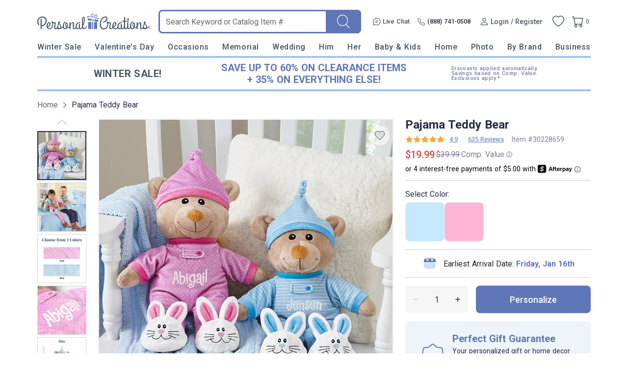

--- FILE ---
content_type: text/html; charset=UTF-8
request_url: https://www.personalcreations.com/product/pajama-teddy-bear-30228659?cobrand=PCR&prid=PCRNONE&productgroup=pbkdbsl&ref=homenoref&trackingpgroup=pbkdbsl
body_size: 72477
content:
<!DOCTYPE html>
<html xmlns:fb="http://www.facebook.com/2008/fbml" xmlns:og="http://opengraphprotocol.org/schema/" xmlns="http://www.w3.org/1999/xhtml" ms-theme="pcrus_new" ucd-theme="pcrus_new" lang="en">
<head>
        <script type="application/json" fncls="fnparams-dede7cc5-15fd-4c75-a9f4-36c430ee3a99">
            {
                "f":"585b13a263064ad69c3b3d9485803db0",
                "s":"BRAINTREE_SIGNIN"
            }
    </script>
    <link rel="preconnect" href="https://fonts.googleapis.com">
    <link rel="preconnect" href="https://fonts.gstatic.com" crossorigin>
    <link rel="preconnect" href="https://www.googletagmanager.com" />
    <link rel="preconnect" href="https://cdn.levelaccess.net" />
    <link rel="preconnect" href="https://d32u6scf3pzwp7.cloudfront.net" />
    <script>
        window.delayJs = window.delayJs || [];
        window.dataLayer = window.dataLayer || [];
        var isLighthouse = "0";
        (function(){
            var oldOnError = window.onerror;
            window.onerror = function(){
                if (window.console) {
                    console.log(arguments);
                }

                var data = JSON.stringify({
                    "type": "error",
                    "msg": arguments[0],
                    "url": arguments[1],
                    "lineno": arguments[2],
                    "colno": arguments[3],
                    "error": arguments[4]
                });

                (new Image()).src = webUrl("/webservices/logJs.php?type=JSError&msg=" + encodeURIComponent(data));

                if (oldOnError) {
                    oldOnError.apply(this, arguments);
                }

                return false;
            };

        })();

    </script>

        <link rel="icon" type="image/x-icon" href="https://d32u6scf3pzwp7.cloudfront.net/images/icons/touch/pcrus/favicon.ico">
    
    <meta http-equiv="content-type" content="text/html;charset=utf-8" />
    <meta http-equiv="Content-Style-Type" content="text/css" />
    <meta http-equiv="Content-Script-Type" content="text/javascript" />
            <meta name="viewport" content="width=device-width, initial-scale=1.0, maximum-scale=3.0, user-scalable=yes" />
            <script type="text/javascript">
      var MIN_VIEWPORT_WIDTH = 980;
      function getScreenWidth() {
        if (window.matchMedia("(orientation: portrait)").matches) {
          return screen.width < screen.height ? screen.width : screen.height;
        } else {
          return screen.width > screen.height ? screen.width : screen.height;
        }
      }
      function fixViewport() {
        var screenWidth = getScreenWidth();
        var content = "width=device-width, initial-scale=1.0, shrink-to-fit=no";
        if (screenWidth < MIN_VIEWPORT_WIDTH) {
          content = "width=" + MIN_VIEWPORT_WIDTH + ", shrink-to-fit=no";
        }
        var viewport = document.querySelector('meta[name=viewport]')
        if (viewport) {
          viewport.content = content;
        } else {
          var newViewport = document.createElement('meta');
          newViewport.setAttribute('name', 'viewport');
          newViewport.setAttribute('content', content);
          document.head.appendChild(newViewport);
        }
      }
      fixViewport();

            const mql = window.matchMedia("(orientation: portrait)");
      if (mql.addEventListener) {
        mql.addEventListener("change", fixViewport, false);
      } else if (mql.addListener) { // for Safari <= 13
        mql.addListener(fixViewport);
      }
    </script>
    <link href="https://fonts.googleapis.com/css2?family=Roboto:wght@300;400;500;700;900&display=swap&family=Montserrat:ital,wght@0,100;0,200;0,300;0,400;0,500;0,600;0,700;0,800;0,900;1,100;1,200;1,300;1,400;1,500;1,600;1,700;1,800;1,900&display=swap" rel="stylesheet" type="text/css">    <!-- To improve pagespeed score, make all critical CSS files as inline here -->
    <style>
        /* This is a global CSS file for responsive UI */

/** Theme default **/
:root,
[ms-theme="default"] {

    /* colors */
    --color-primary: #296E70;
    /* btn-primary, heading text, link-primary */
    --color-primary-darken: #195E60;
    /* btn hover */
    --color-primary-lighten: var(--color-primary);
    /* not used */

    --color-secondary: var(--color-primary);
    /* not used */
    --color-secondary-darken: var(--color-secondary);
    /* not used */
    --color-secondary-lighten: var(--color-secondary);
    /* not used */

    /* Holiday limited edition colors */
    --color-holiday-primary: var(--color-primary);
    --color-holiday-secondary: var(--color-primary);

    --color-default: #D1D1D1;
    /* placeholder, tooltip, hint */
    --color-default-darken: var(--color-default);
    /* not used */
    --color-default-lighten: var(--color-default);
    /* not used */

    --color-highlight: #F16650;
    /* highlight text */
    --color-highlight-lighten: #DB6252;
    /* highlight text, link(red) */
    --color-highlight-darken: #E63E00;
    /* highlight text, price */

    --color-success: #53BA83;
    /* success tips */
    --color-error: #DB6252;
    /* error tips, error border */
    --color-warning: #F16650;
    /* warning text */
    --color-info: #FFFBF6;
    /* footer bg, header bg */
    --color-white: #FFFFFF;
    /* white, icon bg */
    --color-black: #000000;
    /* black */
    --color-deals: #ED4D12;

    --bg-color-default: #FAFAFA;
    /* bg default */
    --bg-color-darken: #F3F2F2;
    /* bg darken */
    --bg-color-deepen: #A5A5A5;
    /* bg deepen */
    --bg-color-lighten: #FFFFFF;
    /* bg lighten */
    --bg-color-primary: var(--color-primary);
    /* bg primary */
    --bg-color-secondary: var(--color-secondary);
    /* not used */
    --bg-color-success: var(--color-success);
    --bg-color-danger: var(--color-error);
    --bg-color-warning: var(--color-warning);
    --bg-color-info: var(--color-info);
    /* bg header, bg footer */
    --bg-color-highlight: #FDF2E8;
    /* index page - promise block */
    --bg-color-reverse: #FFFFFF;
    --bg-color-card-preview: #F8F7F3;
    --bg-color-calendar-preview: #eeedef;
    --bg-color-stamps-preview: #FFFFFF;
    --bg-color-card-thumb-preview: var(--bg-color-card-preview);
    --bg-color-calendar-thumb-preview: var(--bg-color-calendar-preview);
    --bg-color-stamps-thumb-preview: var(--bg-color-stamps-preview);

    /* text color */
    --text-color-default: #6F6F6F;
    /* text color default */
    --text-color-primary: var(--color-primary);
    /* text primary, heading color */
    --text-color-secondary: #222;
    /* text secondary */
    --text-color-darken: #000000;
    /* text bold darken(product detail) */
    --text-color-reverse: #FFFFFF;
    /* text color reverse */
    --text-color-ucd-breadcrumbs: #8C8B8B;
    /* text color UCD card/calendaer */

    /* border color */
    --border-color-base: #D1D1D1;
    /* border-color */
    --border-color-darken: #808080;
    /* not used */
    --border-color-darker: #6F6F6F;
    /* darker border */
    --border-color-lighten: #F3F2F2;
    /* lighten border */
    --border-color-lighter: #FAFAFA;
    /* not used */
    --border-color-primary: var(--color-primary);

    /* icon */
    --icon-color: #646565;
    /* icon, svg */
    --icon-color-darken: #2D2B2B;
    /* icon eye */
    --icon-color-lighten: #808080;
    /* icon eye */
    --icon-loading-image-white: url(//cdn.simplytoimpress.com/images/loadingwheel-white.svg);
    --icon-loading-image-gray: url(//cdn.simplytoimpress.com/images/loadingwheel.svg);

    /* scrollbar */
    --scrollbar-color: #aaa;
    --scrollbar-trace-color: #ddd;

    /* switch */
    --switch-bg-darken: #a9a9a9;
    /* not used */
    --switch-bg-primary: var(--color-primary);
    /* not used */

    /* font */
    --font-family: Lato;
    /* text font default */
    --font-family-heading: 'Crimson Pro';
    /* heading font family(large) */
    --font-family-secondary: var(--font-family);
    /* not used */

    --font-size-base: 1.6rem;
    /* size normal */
    --font-size-step: .2rem;
    --font-size-xxs: calc(var(--font-size-base) - 3 * var(--font-size-step));
    --font-size-xs: calc(var(--font-size-base) - 2 * var(--font-size-step));
    /* not used */
    --font-size-sm: calc(var(--font-size-base) - var(--font-size-step));
    /* size small, info, subtitle */
    --font-size-lg: calc(var(--font-size-base) + var(--font-size-step));
    /* size large */
    --font-size-xl: 2.6rem;
    --font-size-xxl: 4rem;
    /* size extra large */

    --font-weight-light: 300;
    --font-weight-regular: 400;
    /* size weight regular */
    --font-weight-medium: 500;
    /* size weight medium */
    --font-weight-semibold: 600;
    /* size weight semibold */
    --font-weight-bold: 700;
    /* size weight bold */

    /* grid */
    --gutter: .5rem;
    --grid-gutter-base: calc(4 * var(--gutter));
    /* 2rem */
    --grid-gutter-xs: calc(1 * var(--gutter));
    /* .5rem not used */
    --grid-gutter-sm: calc(2 * var(--gutter));
    /* 1rem */
    --grid-gutter-lg: calc(6 * var(--gutter));
    /* 3rem not used */
    --grid-gutter-xl: calc(8 * var(--gutter));
    /* 4rem not used */


    /* gap base */
    --gap-value-xl: 3.2rem;
    --gap-value-lg: 2.4rem;
    --gap-value-base: 1.6rem;
    --gap-value-sm: 0.8rem;
    --gap-value-xs: 0.4rem;

    /* border */
    --border-radius-base: .5rem;
    /* border radius normal */
    --border-radius-sm: .3rem;
    /* border radius small */
    --border-radius-lg: 1rem;
    /* border radius large */
    --border-radius-rounded: 10rem;
    /* border radius large */
    --border-radius-circle: 50%;
    /* border radius normal */

    --border-width-base: .1rem;
    /* border width normal */
    --border-width-lg: .2rem;
    /* border width large */

    /* common text font */
    --text-font-base: var(--font-size-base) var(--font-family);
    /* normal text, description */
    --text-font-xs: var(--font-size-xs) var(--font-family);
    /* not used */
    --text-font-sm: var(--font-size-sm) var(--font-family);
    /* not used */
    --text-font-lg: var(--font-size-lg) var(--font-family);
    /* large text */
    --text-font-xl: var(--font-size-xl) var(--font-family-heading);
    /* not used */

    --heading-1-font: bold 2rem var(--font-family);
    /* h1 font */
    --heading-2-font: bold 1.8rem var(--font-family);
    /* h2 font */
    --heading-3-font: bold 1.6rem var(--font-family);
    /* h3 font */

    /** search bar */
    --search-bar-border-radius: .5rem;
    /* search bar radios */

    /* button */
    --btn-font: var(--font-family);
    /* btn font */
    --btn-text-color: var(--text-color-default);
    /* btn text color */
    --btn-reverse-text-color: var(--color-white);
    /* btn text reverse color */
    --btn-bg-color: var(--bg-color-lighten);
    /* btn bg color */
    --btn-border-color: var(--border-color-darker);
    /* btn border color */
    --btn-border-radius: var(--border-radius-base);
    /* btn border radius */

    --btn-size-base: var(--font-size-base);
    /* btn size base */
    --btn-padding-base: 1.2rem;
    /* btn padding base */
    --btn-size-sm: var(--font-size-sm);
    /* btn small size */
    --btn-padding-sm: .5rem;
    /* btn small padding */
    --btn-size-lg: var(--font-size-lg);
    /* btn large size, not used */
    --btn-padding-lg: 1.6rem;
    /* btn large padding, not used */

    --btn-primary-text-color: var(--btn-reverse-text-color);
    /* btn primary, reverse if bg color is dark */
    --btn-primary-bg-color: var(--color-primary);
    --btn-primary-border-color: var(--color-primary);
    --btn-primary-hover-color: var(--color-primary-darken);
    /* darken when hover */
    --btn-primary-hover-border-color: var(--color-primary-darken);

    --btn-secondary-text-color: var(--btn-reverse-text-color);
    --btn-secondary-bg-color: var(--color-secondary);
    --btn-secondary-border-color: var(--btn-secondary-bg-color);
    --btn-secondary-hover-bg-color: var(--color-secondary-darken);
    --btn-secondary-hover-border-color: var(--btn-secondary-border-color);

    --btn-danger-text-color: var(--btn-reverse-text-color);
    --btn-danger-bg-color: var(--color-error);
    --btn-danger-border-color: var(--btn-danger-bg-color);
    --btn-danger-hover-bg-color: var(--btn-danger-bg-color);
    --btn-danger-hover-border-color: var(--btn-danger-border-color);

    --btn-info-text-color: var(--btn-text-color);
    --btn-info-bg-color: var(--color-info);
    --btn-info-border-color: var(--btn-info-bg-color);
    --btn-info-hover-color: var(--btn-info-bg-color);
    --btn-info-hover-border-color: var(--btn-info-border-color);

    --btn-success-text-color: var(--btn-text-color);
    --btn-success-bg-color: var(--color-success);
    --btn-success-border-color: var(--btn-success-bg-color);
    --btn-success-hover-color: var(--btn-success-bg-color);
    --btn-success-hover-border-color: var(--btn-success-border-color);

    --btn-warning-text-color: var(--btn-reverse-text-color);
    --btn-warning-bg-color: var(--color-warning);
    --btn-warning-border-color: var(--btn-warning-bg-color);
    --btn-warning-hover-color: var(--btn-warning-bg-color);
    --btn-warning-hover-border-color: var(--btn-warning-border-color);

    /* common colors for link */
    --link-color: var(--text-color-default);
    /* link color default */
    --link-color-reverse: var(--color-primary);
    /* link color reverse */
    --link-color-primary: var(--color-primary);
    /* link color primary */
    --link-color-highlight: var(--color-highlight-lighten);
    /* link color highlight */
    --link-font-family: var(--font-family);
    /* link font family */
    --link-font: 1.6rem var(--link-font-family);
    /* link font? (<a>link should be consistent with the surrounding font, which is a bit wired to specify separately) */
    --link-text-decoration: none;
    /* link text decoration */

    /* form */
    --form-input-color: var(--text-color-default);
    /* not used */
    --form-input-bg-color: var(--bg-color-lighten);
    /* input bg color */
    --form-input-border-color: var(--border-color-base);
    /* input border color */
    --form-input-border-radius: var(--border-radius-base);
    /* input border color */
    --form-input-highlight-border-color: var(--border-color-darker);
    /* input border focused */
    --form-input-placeholder: var(--color-default);
    /* input placeholder */
    /* select */
    /* checkbox */
    /* dialog */
    --border-color-checkout: #d2d2d7;
    --color-pcrus-checkout-indigo: #5d76b9;
}

/* Reset default styles */
* {
    -webkit-box-sizing: border-box;
    -moz-box-sizing: border-box;
    box-sizing: border-box;
    margin: 0;
    padding: 0;
}

html {
    font-size: 10px;
    -webkit-tap-highlight-color: rgba(0, 0, 0, 0);
    -webkit-text-size-adjust: 100%;
    -ms-text-size-adjust: 100%;
    font-family: var(--font-family);
    color: var(--text-color-default);
}

body {
    font-size: 1.3rem;
    width: 100%;
    min-width: 100%;
}

svg,
img {
    outline: none !important;
    vertical-align: middle;
    border: 0;
}

a {
    text-decoration: none;
    background-color: transparent;
    color: var(--link-color);
}

@supports (--webkit-touch-callout: none) {
    a img {
        cursor: pointer;
    }
}

a.reverse {
    color: var(--link-color-reverse) !important;
}

a:hover {
    color: var(--link-color-primary);
}

a.reverse-red {
    color: var(--link-color-highlight);
}

/* Chrome, Safari, Edge, Opera */
input::-webkit-outer-spin-button,
input::-webkit-inner-spin-button {
    -webkit-appearance: none;
}

ol,
ul,
li {
    padding: 0;
    margin: 0;
    list-style: none;
}

.ls-decimal li {
    list-style: decimal;
}

.ls-disc li {
    list-style: disc;
}

.show {
    display: block !important;
}

.hide,
.hidden,
.hideme {
    display: none !important;
}

button,
input,
optgroup,
select,
textarea {
    font: inherit;
    color: inherit;
    font-family: inherit;
    font-size: 1.6rem;
    line-height: inherit;
}

button,
html input[type=button],
input[type=reset],
input[type=submit] {
    -webkit-appearance: button;
    cursor: pointer;
}

label {
    vertical-align: middle;
    margin-left: 1rem;
    display: inline-block;
}

.g-block {
    display: block;
}

.g-inline-block {
    display: inline-block;
}

.float-left {
    float: left;
}

.float-right {
    float: right;
}

input[type=checkbox],
input[type=checkbox]+label,
input[type=radio],
input[type=radio]+label {
    cursor: pointer;
    margin: 0;
}

input[type=checkbox]:disabled,
input[type=checkbox]:disabled+label,
input[type=radio]:disabled,
input[type=radio]:disabled+label {
    cursor: default;
}

input::-webkit-credentials-auto-fill-button {
    visibility: hidden;
    display: none !important;
    pointer-events: none;
    position: absolute;
    right: 0;
}

.g-border-line-top {
    border-top: 1px solid var(--border-color-base);
}
.g-border-line-bottom {
    border-top: 1px solid var(--border-color-base);
}

.g-btn {
    display: inline-block;
    border-radius: var(--btn-border-radius);
    border-width: var(--border-width-base);
    border-style: solid;
    border-color: var(--btn-border-color);
    background-color: var(--btn-bg-color);
    color: var(--text-color-secondary);
}

.g-btn.link {
    display: inline-block;
    border-radius: unset;
    border: none;
    background-color: transparent;
    color: var(--link-color);
}

.g-btn.reverse {
    border-color: var(--btn-primary-border-color);
    background-color: var(--btn-primary-bg-color);
    color: var(--btn-primary-text-color) !important;
}

.g-btn.primary {
    border-color: var(--btn-primary-border-color);
    background-color: var(--btn-primary-bg-color);
    color: var(--btn-primary-text-color) !important;
}

.g-btn.primary:not(.g-btn-loading):not(.g-disabled):not(:disabled):hover,
.g-btn.reverse:not(.g-btn-loading):not(.g-disabled):not(:disabled):hover {
    border-color: var(--btn-primary-hover-border-color);
    background-color: var(--btn-primary-hover-color);
}

.g-btn.secondary {
    border-color: var(--btn-secondary-border-color);
    background-color: var(--btn-secondary-bg-color);
    color: var(--btn-secondary-text-color) !important;
}

.g-btn.secondary:not(.g-btn-loading):not(.loading-button):not(.g-disabled):not(:disabled):hover {
    border-color: var(--btn-secondary-hover-border-color);
    background-color: var(--btn-secondary-hover-bg-color);
}

.g-btn:disabled {
    cursor: default;
    opacity: 0.8;
}

.g-btn.text:hover,
.g-btn.text {
    color: var(--link-color-primary);
}

.g-btn.padding {
    padding: var(--btn-padding-base);
}

.g-btn.padding-sm {
    padding: var(--btn-padding-sm);
}

.g-btn.padding-lg {
    padding: var(--btn-padding-lg);
}

/* Close button */
.g-btn-close {
    width: 2rem;
    height: 2rem;
    cursor: pointer;
}

.g-btn-close.reverse {
    background: var(--btn-primary-bg-color);
    border-radius: 22%;
}

.g-btn-close .wrapper {
    position: relative;
    width: 100%;
    height: 100%;
    margin: 0 auto;
    top: 50%;
    transform: translateY(-50%);
}

.g-btn-close .wrapper.medium {
    width: 65%;
    height: 65%;
}

.g-btn-close .wrapper.half {
    width: 50%;
    height: 50%;
}

.g-btn-close .wrapper.small {
    width: 30%;
    height: 30%;
}

.g-btn-close .wrapper.half::before,
.g-btn-close .wrapper.half::after {
    height: .1rem;
}

.g-btn-close .wrapper::before,
.g-btn-close .wrapper::after {
    content: "";
    position: absolute;
    width: 100%;
    height: .2rem;
    background: var(--icon-color);
    top: 50%;
    left: 0;
}

.g-btn-close.reverse .wrapper::before,
.g-btn-close.reverse .wrapper::after {
    background: var(--btn-bg-color);
}

.g-btn-close .wrapper::before {
    transform: translate(0, -50%) rotate(-45deg);
}

.g-btn-close .wrapper::after {
    transform: translate(0, -50%) rotate(45deg);
}

.g-valign-middle {
    vertical-align: middle;
}

.g-flex-center {
    display: flex;
    align-items: center;
    justify-content: center;
}

.g-flex-v-center {
    display: flex;
    align-items: center;
}

.g-flex-h-center {
    display: flex;
    justify-content: center;
}

.text-left {
    text-align: left;
}

.text-center {
    text-align: center;
}

.text-right {
    text-align: right;
}

.text-underline {
    text-decoration: underline;
}

.text-smaller {
    font-size: smaller;
}

.ml5,
.ml-5 {
    margin-left: 0.5rem;
}

.mr5,
.mr-5 {
    margin-right: 0.5rem;
}

.mt5,
.mt-5 {
    margin-top: 0.5rem;
}

.mb5,
.mb-5 {
    margin-bottom: 0.5rem;
}

.mx5,
.mx-5 {
    margin-left: 0.5rem;
    margin-right: 0.5rem;
}

.my5,
.my-5 {
    margin-top: 0.5rem;
    margin-bottom: 0.5rem;
}

.mg5,
.mg-5 {
    margin: 0.5rem;
}

.ml10,
.ml-10 {
    margin-left: 1rem;
}

.mr10,
.mr-10 {
    margin-right: 1rem;
}

.mt10,
.mt-10 {
    margin-top: 1rem;
}

.mb10,
.mb-10 {
    margin-bottom: 1rem;
}

.mx10,
.mx-10 {
    margin-left: 1rem;
    margin-right: 1rem;
}

.my10,
.my-10 {
    margin-top: 1rem;
    margin-bottom: 1rem;
}

.mg10,
.mg-10 {
    margin: 1rem;
}

.ml15,
.ml-15 {
    margin-left: 1.5rem;
}

.mr15,
.mr-15 {
    margin-right: 1.5rem;
}

.mt15,
.mt-15 {
    margin-top: 1.5rem;
}

.mb15,
.mb-15 {
    margin-bottom: 1.5rem;
}

.mx15,
.mx-15 {
    margin-left: 1.5rem;
    margin-right: 1.5rem;
}

.my15,
.my-15 {
    margin-top: 1.5rem;
    margin-bottom: 1.5rem;
}

.mg15,
.mg-15 {
    margin: 1.5rem;
}

.ml20,
.ml-20 {
    margin-left: 2rem;
}

.mr20,
.mr-20 {
    margin-right: 2rem;
}

.mt20,
.mt-20 {
    margin-top: 2rem;
}

.mb20,
.mb-20 {
    margin-bottom: 2rem;
}

.mx20,
.mx-20 {
    margin-left: 2rem;
    margin-right: 2rem;
}

.my20,
.my-20 {
    margin-top: 2rem;
    margin-bottom: 2rem;
}

.mg20,
.mg-20 {
    margin: 2rem;
}

.ml25,
.ml-25 {
    margin-left: 2.5rem;
}

.mr25,
.mr-25 {
    margin-right: 2.5rem;
}

.mt25,
.mt-25 {
    margin-top: 2.5rem;
}

.mb25,
.mb-25 {
    margin-bottom: 2.5rem;
}

.mx25,
.mx-25 {
    margin-left: 2.5rem;
    margin-right: 2.5rem;
}

.my25,
.my-25 {
    margin-top: 2.5rem;
    margin-bottom: 2.5rem;
}

.mg25,
.mg-25 {
    margin: 2.5rem;
}

.ml30,
.ml-30 {
    margin-left: 3rem;
}

.mr30,
.mr-30 {
    margin-right: 3rem;
}

.mt30,
.mt-30 {
    margin-top: 3rem;
}

.mb30,
.mb-30 {
    margin-bottom: 3rem;
}

.mx30,
.mx-30 {
    margin-left: 3rem;
    margin-right: 3rem;
}

.my30,
.my-30 {
    margin-top: 3rem;
    margin-bottom: 3rem;
}

.mg30,
.mg-30 {
    margin: 3rem;
}

.ml35,
.ml-35 {
    margin-left: 3.5rem;
}

.mr35,
.mr-35 {
    margin-right: 3.5rem;
}

.mt35,
.mt-35 {
    margin-top: 3.5rem;
}

.mb35,
.mb-35 {
    margin-bottom: 3.5rem;
}

.mx35,
.mx-35 {
    margin-left: 3.5rem;
    margin-right: 3.5rem;
}

.my35,
.my-35 {
    margin-top: 3.5rem;
    margin-bottom: 3.5rem;
}

.mg35,
.mg-35 {
    margin: 3.5rem;
}

.p-0i {
    padding: 0 !important;
}

.pt-0i {
    padding-top: 0 !important;
}

.pb-0i {
    padding-bottom: 0 !important;
}

.pt-2 {
    padding-top: 0.2rem;
}

.pl5,
.pl-5 {
    padding-left: 0.5rem;
}

.pr5,
.pr-5 {
    padding-right: 0.5rem;
}

.pt5,
.pt-5 {
    padding-top: 0.5rem;
}

.p5,
.pb5,
.pb-5 {
    padding-bottom: 0.5rem;
}

.px5,
.px-5 {
    padding-left: 0.5rem;
    padding-right: 0.5rem;
}

.py5,
.py-5 {
    padding-top: 0.5rem;
    padding-bottom: 0.5rem;
}

.pg5,
.pg-5 {
    padding: 0.5rem;
}

.pd5,
.pd-5 {
    padding: 0.5rem;
}

.pl10,
.pl-10 {
    padding-left: 1rem;
}

.pr10,
.pr-10 {
    padding-right: 1rem;
}

.pt10,
.pt-10 {
    padding-top: 1rem;
}

.p10,
.pb10,
.pb-10 {
    padding-bottom: 1rem;
}

.px10,
.px-10 {
    padding-left: 1rem;
    padding-right: 1rem;
}

.py10,
.py-10 {
    padding-top: 1rem;
    padding-bottom: 1rem;
}

.pg10,
.pg-10 {
    padding: 1rem;
}

.pd10,
.pd-10 {
    padding: 1rem;
}

.pl15,
.pl-15 {
    padding-left: 1.5rem;
}

.pr15,
.pr-15 {
    padding-right: 1.5rem;
}

.pt15,
.pt-15 {
    padding-top: 1.5rem;
}

.pb15,
.pb-15 {
    padding-bottom: 1.5rem;
}

.px15,
.px-15 {
    padding-left: 1.5rem;
    padding-right: 1.5rem;
}

.py15,
.py-15 {
    padding-top: 1.5rem;
    padding-bottom: 1.5rem;
}

.pg15,
.pg-15 {
    padding: 1.5rem;
}

.pd15,
.pd-15 {
    padding: 1.5rem;
}

.pl20,
.pl-20 {
    padding-left: 2rem;
}

.pr20,
.pr-20 {
    padding-right: 2rem;
}

.pt20,
.pt-20 {
    padding-top: 2rem;
}

.pb20,
.pb-20 {
    padding-bottom: 2rem;
}

.px20,
.px-20 {
    padding-left: 2rem;
    padding-right: 2rem;
}

.py20,
.py-20 {
    padding-top: 2rem;
    padding-bottom: 2rem;
}

.pg20,
.pg-20 {
    padding: 2rem;
}

.pd20,
.pd-20 {
    padding: 2rem;
}

.pl25,
.pl-25 {
    padding-left: 2.5rem;
}

.pr25,
.pr-25 {
    padding-right: 2.5rem;
}

.pt25,
.pt-25 {
    padding-top: 2.5rem;
}

.pb25,
.pb-25 {
    padding-bottom: 2.5rem;
}

.px25,
.px-25 {
    padding-left: 2.5rem;
    padding-right: 2.5rem;
}

.py25,
.py-25 {
    padding-top: 2.5rem;
    padding-bottom: 2.5rem;
}

.pg25,
.pg-25 {
    padding: 2.5rem;
}

.pd25,
.pd-25 {
    padding: 2.5rem;
}

.pl30,
.pl-30 {
    padding-left: 3rem;
}

.pr30,
.pr-30 {
    padding-right: 3rem;
}

.pt30,
.pt-30 {
    padding-top: 3rem;
}

.pb30,
.pb-30 {
    padding-bottom: 3rem;
}

.px30,
.px-30 {
    padding-left: 3rem;
    padding-right: 3rem;
}

.py30,
.py-30 {
    padding-top: 3rem;
    padding-bottom: 3rem;
}

.pg30,
.pg-30 {
    padding: 3rem;
}

.pd30,
.pd-30 {
    padding: 3rem;
}

.border0 {
    border: 0 !important;
}

.g-bg-gray {
    background-color: var(--bg-color-default);
}

.g-bg-white {
    background-color: var(--color-white);
}

.g-bg-none {
    background: none;
}

.g-width-auto {
    width: auto !important;
}

.g-width-100 {
    width: 100%;
}

.g-width-50 {
    width: 50%;
}

.g-height-100 {
    height: 100%;
}

.pointer {
    cursor: pointer;
}

.fl {
    float: left;
}

.fr {
    float: right;
}

/* common form styles */
.g-form-input,
.g-form-select {
    border-radius: var(--form-input-border-radius);
    border-width: var(--border-width-base);
    border-style: solid;
    border-color: var(--form-input-border-color);
}

.g-form-select {
    background: var(--form-input-bg-color);
    background-image: url(/templates/images/icon-arrow.svg);
    background-repeat: no-repeat;
    background-position: right 1rem center;
    background-size: auto 20%;
    -webkit-appearance: none;
    -moz-appearance: none;
    appearance: none;
}

.g-form-select.no-arrow {
    background-image: none;
}

.g-form-input::placeholder {
    color: var(--form-input-placeholder);
}

.g-form-input.padding,
.g-form-select.padding {
    padding: 1rem;
}

.g-form-input+label {
    position: relative;
    padding-left: 2.6rem;
}

.g-form-input.checkbox {
    display: none;
    width: 1.4rem;
    height: 1.4rem;
    vertical-align: middle;
}

.g-form-input.checkbox+label:before {
    position: absolute;
    content: "";
    top: 50%;
    transform: translateY(-50%);
    left: 0;
    width: 1.4rem;
    height: 1.4rem;
    border: .1rem solid var(--border-color-darker);
    background: var(--form-input-bg-color);
}

.g-form-input.checkbox:checked+label:before {
    background: url('/templates/images/icon-checkbox.svg') center no-repeat;
    background-size: 65% auto;
}

.g-form-input.checkbox.large+label {
    padding-left: 3rem;
}

.g-form-input.checkbox.large+label:before {
    width: 2rem;
    height: 2rem;
    font-size: 1.8rem;
}

.g-form-input.checkbox.vatop+label:before {
    top: auto;
    transform: translateY(25%);
}

.g-form-input.radio {
    display: none;
    width: 1.8rem;
    height: 1.8rem;
    vertical-align: middle;
}

.g-form-input.radio+label:before {
    position: absolute;
    content: "";
    top: 50%;
    transform: translateY(-50%);
    left: .4rem;
    width: 1rem;
    height: 1rem;
    border-radius: 1rem;
    background: var(--form-input-bg-color);
    box-shadow: 0 0 0 .3rem var(--form-input-bg-color), 0 0 0 .4rem var(--border-color-darker);
}

.g-form-input.radio:checked+label:before {
    background: var(--icon-color);
}

.g-form-input-number-text[type=number] {
    -moz-appearance: textfield;
}

.g-form-input-number-text[type=number]::-webkit-inner-spin-button,
.g-form-input-number-text[type=number]::-webkit-outer-spin-button {
    -webkit-appearance: none;
    margin: 0;
}

.component-input-selector .caption {
    margin-bottom: 0.5rem;
}

.g-form-input-group .component-input {
    border-radius: var(--form-input-border-radius);
    border-width: var(--border-width-base);
    border-style: solid;
    border-color: var(--form-input-border-color);
    padding: 1rem;
}

.g-form-input-group .g-form-input {
    border: none;
    padding: 0.5rem 0 0;
    color: #000000;
}

.g-form-input-group .component-input:focus-within {
    border-color: var(--form-input-highlight-border-color);
}

.g-form-input-group .g-form-input:focus {
    outline: none;
}

.error-info,
.error {
    color: var(--color-error);
    margin-top: 0.5rem;
}

.g-form-input-group .component-input.fail,
.container-input.fail .g-form-input,
.container-input.fail .g-form-textarea,
.container-input.fail select {
    border-color: var(--color-error);
    outline: none;
}

.text-body-secondary {
    line-height: 2.5rem;
    margin: 1.5rem 0 0 1.5rem;
}

.text-body-secondary .pass {
    color: var(--color-success);
}

.text-body-secondary .fail {
    color: var(--color-error);
}

.g-form-textarea {
    width: 100%;
    border-color: var(--form-input-border-color);
    border-radius: var(--form-input-border-radius);
    resize: none;
    padding: 1.2rem;
    background-color: var(--bg-color-darken);
    height: 140px;
}

.g-form-textarea::placeholder {
    color: var(--form-input-placeholder);
}

.dropdown-container.focus input {
    border-radius: var(--border-radius-base) var(--border-radius-base) 0 0;
    border-color: var(--border-radius-base);
    border-bottom-color: var(--form-input-border-color);
    padding: 1rem;
    cursor: pointer;
    outline: none;
}

.hint-selector-container {
    border-radius: 0 0 var(--border-radius-base) var(--border-radius-base);
    border-width: var(--border-width-base);
    border-style: solid;
    border-top: 0;
    position: absolute;
    width: 100%;
    z-index: 1;
    background-color: var(--btn-bg-color);
    top: 100%;
    display: none;
    cursor: pointer;
    max-height: 35rem;
    overflow-y: auto;
}

.hint-selector-item {
    height: 3rem;
    display: flex;
    align-items: center;
    justify-content: space-between;
    padding-left: 1rem;
    padding-right: 1rem;
    text-overflow: ellipsis;
    overflow: hidden;
    white-space: nowrap;
    padding-top: 0.5rem;
}

.hint-selector-item.selected,
.hint-selector-item:hover {
    background-color: var(--color-default);
}

.hint-selector-item.g-disabled {
    background: none;
}

/*dash*/
.g-dash-h,
.g-dash-v {
    display: flex;
    align-items: center;
    justify-content: center;
}

.g-dash-h::before {
    content: "";
    border-top: 1px solid var(--form-input-border-color);
    width: 10px;
    height: 1px;
    display: block;
}

.g-dash-v::before {
    content: "";
    border-right: 1px solid var(--form-input-border-color);
    width: 1px;
    height: 18px;
    display: block;
}

/* range */
input[type="range"] {
    appearance: none;
    -webkit-appearance: none;
    cursor: pointer;
    width: 100%;
}

input[type="range"]::-webkit-slider-thumb,
.ui-widget-content.g-slider-range .ui-slider-handle {
    appearance: none;
    -webkit-appearance: none;
    background: none var(--color-primary);
    border-radius: 50%;
    width: 15px;
    height: 15px;
    margin-top: -5px;
    border: none;
    cursor: pointer;
    top: 0;
}

input[type="range"]::-webkit-slider-thumb:focus,
.ui-widget-content.g-slider-range .ui-slider-handle:focus {
    outline: none;
}

input[type="range"]::-webkit-slider-runnable-track,
.ui-widget-content.g-slider-range {
    height: 5px;
    border-radius: 10px;
    background: none var(--color-default);
    border: none;
}

.ui-widget-content.g-slider-range .ui-slider-range {
    background: none var(--color-primary);
}

.g-slider-ticks {
    display: flex;
    justify-content: space-between;
    font-size: 1.2rem;
    user-select: none;
}

.g-slider-ticks .tick {
    width: 33.33%;
    text-align: center;
}

.g-slider-ticks>.tick:first-child {
    text-align: left;
}

.g-slider-ticks>.tick:last-child {
    text-align: right;
}

/* range end */

/* common position styles */
.g-pos-relative {
    position: relative !important;
}

.g-pos-absolute {
    position: absolute !important;
}

.g-pos-locked {
    position: fixed !important;
}

.g-pos-valign {
    top: 50%;
    right: 1rem;
    transform: translateY(-50%) translate3d(0, 0, 0);
}

.g-pos-halign {
    left: 50%;
    transform: translateX(-50%);
}

.g-pos-align {
    top: 50%;
    left: 50%;
    transform: translate(-50%, -50%);
}

/* g-font-bold */
.g-font-semibold {
    font-weight: 600;
}

.g-font-bold {
    font-weight: bold !important;
}

.g-icon {
    width: 2rem;
    height: 2rem;
    display: inline-block;
    background: transparent center center/contain no-repeat;
}

.g-icon-eye,
.g-icon-closed-eye {
    position: relative;
    width: 1.4rem;
    height: 1.4rem;
    border: .1rem solid #000;
    border-radius: 75% 15%;
    transform: rotate(45deg);
    cursor: pointer;
}

.g-icon-eye::before,
.g-icon-closed-eye::before {
    content: '';
    display: block;
    position: absolute;
    width: 5px;
    height: 5px;
    border-radius: 50%;
    left: 50%;
    top: 50%;
    transform: translate(-50%, -50%);
    background-color: var(--icon-color-lighten);
}

.g-icon-closed-eye::after {
    content: '';
    position: absolute;
    width: 1px;
    height: 26px;
    left: 5px;
    top: -7px;
    background-color: var(--icon-color-darken);
    transform: rotate(90deg);
}

.btn_unfav {
    background: url(/templates/images/thumbs/icon-favorited.svg) 0/100% no-repeat;
    display: inline-block;
    height: 3rem;
    width: 3rem;
    cursor: pointer;
}

.btn_fav {
    background: url(/templates/images/thumbs/icon-fav.svg) 0/100% no-repeat;
    display: inline-block;
    height: 3rem;
    width: 3rem;
    cursor: pointer;
}

/*arrow*/
.g-icon-arrow-up,
.g-icon-arrow-right,
.g-icon-arrow-left,
.g-icon-arrow-down {
    width: 20px;
    height: 10px;
    display: inline-block;
    background: transparent url(/templates/images/icon-arrow.svg) center/100% no-repeat;
    transition: transform .3s;
}

.g-icon-arrow-left {
    transform: rotate(90deg);
}

.g-icon-arrow-right {
    transform: rotate(-90deg);
}

.g-icon-arrow-up {
    transform: rotate(180deg);
}

.g-icon-arrow-down {
    transform: rotate(0deg);
}

.g-icon-arrow-up.small,
.g-icon-arrow-right.small,
.g-icon-arrow-left.small,
.g-icon-arrow-down.small {
    width: 10px;
    height: 5px;
    background: transparent url(/templates/images/icon-arrow-small.svg) center/100% no-repeat;
}

.g-icon-arrow-up.medium,
.g-icon-arrow-right.medium,
.g-icon-arrow-left.medium,
.g-icon-arrow-down.medium {
    width: 14px;
    height: 8px;
    display: inline-block;
    background: transparent url(/templates/images/icon-arrow.svg) center/100% no-repeat;
}

.g-scrollbar {
    scrollbar-width: thin;
    scrollbar-color: var(--scrollbar-color);
    scrollbar-track-color: var(--scrollbar-trace-color);
    -ms-scrollbar-widthr: thin;
    -ms-scrollbar-track-color: var(--scrollbar-trace-color);
}

.g-scrollbar::-webkit-scrollbar {
    width: 0.5rem;
}

.g-scrollbar::-webkit-scrollbar-thumb {
    background-color: var(--scrollbar-color);
    border-radius: 0.5rem;
}

.g-scrollbar::-webkit-scrollbar-track {
    background: var(--scrollbar-trace-color);
    border-radius: 0.5rem;
}

.g-scrollbar.g-no-bg {
    scrollbar-width: auto;
}

.g-scrollbar.g-no-bg::-webkit-scrollbar-track {
    background: var(--color-white);
}

.g-icon-star {
    width: 1.6rem;
    height: 1.6rem;
    display: inline-block;
}

.g-icon-star.small {
    width: 1.2rem;
    height: 1.2rem;
}

.g-icon-star.large {
    width: 3.2rem;
    height: 3.2rem;
}

.g-icon-star-10-filled {
    background: url("/templates/images/detail/star/Star_Cuts_10.png") 0/100% no-repeat;
}

.g-icon-star-9-filled {
    background: url("/templates/images/detail/star/Star_Cuts_09.png") 0/100% no-repeat;
}

.g-icon-star-8-filled {
    background: url("/templates/images/detail/star/Star_Cuts_08.png") 0/100% no-repeat;
}

.g-icon-star-7-filled {
    background: url("/templates/images/detail/star/Star_Cuts_07.png") 0/100% no-repeat;
}

.g-icon-star-6-filled {
    background: url("/templates/images/detail/star/Star_Cuts_06.png") 0/100% no-repeat;
}

.g-icon-star-5-filled {
    background: url("/templates/images/detail/star/Star_Cuts_05.png") 0/100% no-repeat;
}

.g-icon-star-4-filled {
    background: url("/templates/images/detail/star/Star_Cuts_04.png") 0/100% no-repeat;
}

.g-icon-star-3-filled {
    background: url("/templates/images/detail/star/Star_Cuts_03.png") 0/100% no-repeat;
}

.g-icon-star-2-filled {
    background: url("/templates/images/detail/star/Star_Cuts_02.png") 0/100% no-repeat;
}

.g-icon-star-1-filled {
    background: url("/templates/images/detail/star/Star_Cuts_01.png") 0/100% no-repeat;
}

.g-icon-star-0-filled {
    background: url("/templates/images/detail/star/Star_Cuts_00.png") 0/100% no-repeat;
}
.g-icon-star-score {
    background: url("/templates/images/detail/star/Star_Cuts_score.svg") 0/100% no-repeat;
}

.g-icon-loading {
    animation: rotate 1s linear infinite;
    border: 0.4rem solid var(--color-primary);
    border-radius: 50%;
    border-top: 0.4rem solid transparent;
    height: 3rem;
    width: 3rem;
    z-index: 9999;
    margin-left: -1.5rem;
    margin-top: -1.5rem;
}

.g-icon-warning {
    display: inline-block;
    flex: 0 0 2rem;
    height: 2rem;
    width: 2rem;
    background: url('/templates/images/icon-warning.png') no-repeat 50%/100% 100%;
}

.working,
.g-btn-loading {
    background-image: var(--icon-loading-image-white);
    background-position: center;
    background-size: auto 80%;
    background-repeat: no-repeat;
    text-indent: -9999px;
    color: transparent !important;
    cursor: default;
}
.txt.working,
.txt.g-btn-loading {
    background-image: var(--icon-loading-image-gray);
    background-size: auto 100%;
    text-indent: 0;
    text-decoration: underline !important;
}

.g-box-loading {
    background-image: url(//cdn.planetart.com/images/spinner.gif);
    background-position: center;
    background-size: auto 3rem;
    background-repeat: no-repeat;
    cursor: default;
}
.g-box-loading > * {
    visibility: hidden;
}

.g-icon-rotate-left,
.g-icon-rotate-right {
    cursor: pointer;
    height: 2rem;
    width: 2rem;
    margin: 0.5rem;
    flex: 0 0 2rem;
}

.g-icon-rotate-left {
    background: url('/templates/images/icon-rotate-left.svg') no-repeat;
    background-size: 100% 100%;
}

.g-icon-rotate-right {
    background: url('/templates/images/icon-rotate-right.svg') no-repeat;
    background-size: 100% 100%;
}

.g-icon-zoom-in {
    box-sizing: border-box;
    position: relative;
    display: block;
    width: 16px;
    height: 16px;
    border: 2px solid var(--color-white);
    border-radius: 100%;
    background:
        linear-gradient(to bottom,
            var(--color-white) 5px, transparent 0) no-repeat 2px 5px/8px 2px;
    margin-top: -4px;
}

.g-icon-zoom-in::after,
.g-icon-zoom-in::before {
    content: "";
    display: block;
    box-sizing: border-box;
    position: absolute;
    width: 2px;
    height: 10px;
    background: var(--color-white);
}

.g-icon-zoom-in::after {
    transform: rotate(-45deg);
    border-radius: 3px;
    top: 10px;
    left: 14px;
}

.g-icon-zoom-in::before {
    top: 1px;
    left: 5px;
}

.g-icon-zoom-out {
    box-sizing: border-box;
    position: relative;
    display: block;
    width: 16px;
    height: 16px;
    border: 2px solid var(--color-white);
    border-radius: 100%;
    margin-top: -4px;
}

.g-icon-zoom-out::after,
.g-icon-zoom-out::before {
    content: "";
    display: block;
    box-sizing: border-box;
    position: absolute;
    background: var(--color-white);
}

.g-icon-zoom-out::after {
    transform: rotate(-45deg);
    border-radius: 3px;
    width: 2px;
    height: 8px;
    top: 10px;
    left: 12px;
}

.g-icon-zoom-out::before {
    width: 8px;
    height: 2px;
    top: 5px;
    left: 2px;
}

.g-icon-info {
    width: 1.8rem;
    height: 1.8rem;
    background-color: var(--icon-color);
    color: var(--text-color-reverse);
    border-radius: 100%;
}

.g-icon-info:after {
    display: block;
    content: 'i';
    text-align: center;
    line-height: 1.8rem;
    vertical-align: middle;
    font-style: normal;
    font-size: var(--font-size-sm);
    font-weight: bold;
    font-family: Arial, Helvetica, sans-serif;
    color: var(--color-white);
}

.g-disabled {
    opacity: 0.3;
    cursor: default;
}

.g-shadow {
    box-shadow: rgba(0, 0, 0, 0.2) 0px .8rem 2.4rem;
}

.g-text-linethrough,
.g-text-decoration-linethrough {
    text-decoration: line-through;
}

.g-text-decoration-underline {
    text-decoration: underline;
}

.g-text-uppercase {
    text-transform: uppercase;
}

.g-border-radius {
    border-radius: var(--border-radius-base);
}

.g-border-radius-sm {
    border-radius: var(--border-radius-sm);
}

.g-border-radius-lg {
    border-radius: var(--border-radius-lg);
}

.g-border-radius-rounded {
    border-radius: var(--border-radius-rounded);
}

.g-border-radius-circle {
    border-radius: var(--border-radius-circle);
}

.g-highlight-text {
    color: var(--color-primary);
}

.g-line-break {
    word-break: break-all;
}

.g-word-break {
    word-break: break-word;
    word-wrap: break-word;
    overflow-wrap: break-word;
    hyphens: auto;
    hyphenate-character: '-';
}

.g-white-space-nowrap {
    white-space: nowrap;
}

.g-overflow-hidden {
    overflow: hidden !important;
}

.g-img-responsive {
    display: block;
    max-width: 100%;
    max-height: 100%;
    width: 100%;
    height: 100%;
    margin: 0 auto;
    object-fit: contain;
}

.g-tooltip {
    position: relative;
}

.g-tooltip:hover .g-tooltip-content {
    display: block;
}

.g-tooltip-content {
    display: none;
    background-color: var(--color-primary);
    color: var(--color-white);
    width: 12rem;
    padding: 0.6rem 0;
    text-align: center;
    position: absolute;
    z-index: 9;
}

.g-tooltip-content:before {
    content: '';
    display: inline-block;
    position: absolute;
    border-left: 1rem solid var(--color-primary);
    border-bottom: 1rem solid transparent;
}

.g-blur {
    -webkit-animation: blurto6 .3s forwards;
    animation: blurto6 .3s forwards;
}

.g-table {
    border-collapse: collapse;
    width: 100%;
    max-width: 100%;
    overflow-x: auto;
}
.g-table th,
.g-table td {
    border: var(--border-width-base) solid var(--border-color-base);
    padding: .3rem;
    vertical-align: center;
}
.g-table.nowrap th,
.g-table.nowrap td {
    white-space: nowrap;
}
.g-table.center-h td {
    text-align: center;
}

/* Some styles for common UI like error message */
#ErrorDialog {
    padding: 3rem;
    font-size: 2rem;
}

.clear {
    clear: both;
}

@keyframes rotate {
    0% {
        transform: rotate(0deg);
    }

    100% {
        transform: rotate(360deg);
    }
}

@keyframes fadein {
    from {
        opacity: 0;
    }

    to {
        opacity: 1;
    }
}

@keyframes blurto6 {
    from {
        filter: blur(0);
    }

    to {
        filter: blur(4px);
    }
}


/*ui dialog*/
.ui-dialog.ui-front {
    z-index: 10000
}

.ui-dialog.no-dialog-title .ui-dialog-title {
    display: none;
}

.ui-dialog.no-dialog-title .ui-dialog-titlebar-close {
    top: 1.5rem;
    right: 0.5rem;
}

.disable {
  filter: grayscale(100%);
  pointer-events: none;
  opacity: 0.5;
}
.g-bg-checkerboard {
    background: url(/templates/images/icon-checkerboard.svg) repeat;
    background-size: 2rem;
}
/* Some global styles for responsive */
.container {
    width: 100%;
    margin: 0 auto;
}
.row {
    display: flex;
    flex-wrap: wrap;
}
.row.inline {
    display: inline-flex;
}
.row>* {
    flex-shrink: 0;
    width: 100%;
    max-width: 100%;
}
.row.flex-direction-column {
    flex-direction: column;
}
.row.flex-direction-column.reverse {
    flex-direction: column-reverse;
}
.row.reverse {
    flex-direction: row-reverse;
}
.row.align-items-start {
    align-items: flex-start;
}
.row.align-items-center {
    align-items: center;
}
.row.align-items-end {
    align-items: flex-end;
}
.row.justify-content-center {
    justify-content: center;
}
.row.justify-content-right,
.row.justify-content-flex-end {
    justify-content: flex-end;
}
.row.justify-content-space-between {
    justify-content: space-between;
}
.row.justify-content-space-evenly {
    justify-content: space-evenly;
}
.row.flex-no-wrap {
    flex-wrap: nowrap;
}
/* Average all columns as default */
.col { flex: 1 0 0%; }
.col-1 { flex: 0 0 auto; width: 8.33333333%; }
.col-2 { flex: 0 0 auto; width: 16.66666667%; }
.col-3 { flex: 0 0 auto; width: 25%; }
.col-4 { flex: 0 0 auto; width: 33.33333333%; }
.col-5 { flex: 0 0 auto; width: 41.66666667%; }
.col-6 { flex: 0 0 auto; width: 50%; }
.col-7 { flex: 0 0 auto; width: 58.33333333%; }
.col-8 { flex: 0 0 auto; width: 66.66666667%; }
.col-9 { flex: 0 0 auto; width: 75%; }
.col-10 { flex: 0 0 auto; width: 83.33333333%; }
.col-11 { flex: 0 0 auto; width: 91.66666667%; }
.col-12 { flex: 0 0 auto; width: 100%; }
.flex-grow-0 {
    flex-grow: 0 !important;
}
.flex-grow-100 {
    flex-grow: 100 !important;
}
/* Draw all columns by content's width */
.row-cols-auto>* {
    flex: 0 0 auto;
    width: auto;
}
.col-auto {
    flex: 0 0 auto;
    width: auto;
}
.align-self-center {
    align-self: center;
}
.align-self-end {
    align-self: flex-end;
}

/* Break points */

@media (max-width: 575px) {
    .visible-xs-block {
        display: block !important;
    }
    .xs-hide,.hide-xs {
        display: none!important;
    }
    .ui-dialog .ui-dialog-buttonpane button.long-words,
    .ui-dialog.confirmDialog.long-text-button .ui-dialog-buttonpane button {
        min-width: 80%;
        margin-right: 0;
    }
}
@media (min-width: 576px) {
    body {
        min-width: 1180px;
    }
    .container {
        max-width: 1140px;
    }
    .size-chart-image {
        max-width: 900px;
    }
    .sm-col-1 { flex: 0 0 auto; width: 8.33333333%; }
    .sm-col-2 { flex: 0 0 auto; width: 16.66666667%; }
    .sm-col-3 { flex: 0 0 auto; width: 25%; }
    .sm-col-4 { flex: 0 0 auto; width: 33.33333333%; }
    .sm-col-5 { flex: 0 0 auto; width: 41.66666667%; }
    .sm-col-6 { flex: 0 0 auto; width: 50%; }
    .sm-col-7 { flex: 0 0 auto; width: 58.33333333%; }
    .sm-col-8 { flex: 0 0 auto; width: 66.66666667%; }
    .sm-col-9 { flex: 0 0 auto; width: 75%; }
    .sm-col-10 { flex: 0 0 auto; width: 83.33333333%; }
    .sm-col-11 { flex: 0 0 auto; width: 91.66666667%; }
    .sm-col-12 { flex: 0 0 auto; width: 100%; }
    .sm-col-auto {flex: 0 0 auto;width: auto;}

    .g-sm-text-uppercase {
        text-transform: uppercase;
    }

    .visible-sm-block {
        display: block !important;
    }
    .sm-hide,.hide-sm {
        display: none!important;
    }
}
@media (min-width: 1200px) {
    .container {
        max-width: 1140px;
    }
    .size-chart-image {
        max-width: 900px;
    }
    .md-col-1 { flex: 0 0 auto; width: 8.33333333%; }
    .md-col-2 { flex: 0 0 auto; width: 16.66666667%; }
    .md-col-3 { flex: 0 0 auto; width: 25%; }
    .md-col-4 { flex: 0 0 auto; width: 33.33333333%; }
    .md-col-5 { flex: 0 0 auto; width: 41.66666667%; }
    .md-col-6 { flex: 0 0 auto; width: 50%; }
    .md-col-7 { flex: 0 0 auto; width: 58.33333333%; }
    .md-col-8 { flex: 0 0 auto; width: 66.66666667%; }
    .md-col-9 { flex: 0 0 auto; width: 75%; }
    .md-col-10 { flex: 0 0 auto; width: 83.33333333%; }
    .md-col-11 { flex: 0 0 auto; width: 91.66666667%; }
    .md-col-12 { flex: 0 0 auto; width: 100%; }
    .md-col-auto {flex: 0 0 auto;width: auto;}
}
@media (min-width: 1420px) {
    .container {
        max-width: 1380px;
    }
    .size-chart-image {
        max-width: 1000px;
    }
    .lg-col-1 { flex: 0 0 auto; width: 8.33333333%; }
    .lg-col-2 { flex: 0 0 auto; width: 16.66666667%; }
    .lg-col-3 { flex: 0 0 auto; width: 25%; }
    .lg-col-4 { flex: 0 0 auto; width: 33.33333333%; }
    .lg-col-5 { flex: 0 0 auto; width: 41.66666667%; }
    .lg-col-6 { flex: 0 0 auto; width: 50%; }
    .lg-col-7 { flex: 0 0 auto; width: 58.33333333%; }
    .lg-col-8 { flex: 0 0 auto; width: 66.66666667%; }
    .lg-col-9 { flex: 0 0 auto; width: 75%; }
    .lg-col-10 { flex: 0 0 auto; width: 83.33333333%; }
    .lg-col-11 { flex: 0 0 auto; width: 91.66666667%; }
    .lg-col-12 { flex: 0 0 auto; width: 100%; }
    .lg-col-auto {flex: 0 0 auto;width: auto;}
}
@media (min-width: 1900px) {
    .container {
        max-width: 1860px;
    }
    .size-chart-image {
        max-width: 1200px;
    }
    .xl-col-1 { flex: 0 0 auto; width: 8.33333333%; }
    .xl-col-2 { flex: 0 0 auto; width: 16.66666667%; }
    .xl-col-3 { flex: 0 0 auto; width: 25%; }
    .xl-col-4 { flex: 0 0 auto; width: 33.33333333%; }
    .xl-col-5 { flex: 0 0 auto; width: 41.66666667%; }
    .xl-col-6 { flex: 0 0 auto; width: 50%; }
    .xl-col-7 { flex: 0 0 auto; width: 58.33333333%; }
    .xl-col-8 { flex: 0 0 auto; width: 66.66666667%; }
    .xl-col-9 { flex: 0 0 auto; width: 75%; }
    .xl-col-10 { flex: 0 0 auto; width: 83.33333333%; }
    .xl-col-11 { flex: 0 0 auto; width: 91.66666667%; }
    .xl-col-12 { flex: 0 0 auto; width: 100%; }
    .xl-col-auto {flex: 0 0 auto;width: auto;}
}
    </style>
    <link rel="stylesheet" type="text/css" href="/scripts/js/jquery-ui/css/flat_theme/jquery-ui-1.10.3.custom.min.css" />
    <link rel="stylesheet" type="text/css" href="/templates/default/css/main.css?4329e57596043cda04ddd09cc6a8b3ffedb2c86a" />
            <link rel="stylesheet" type="text/css" href="/templates/pcrus_new/css/main.css?4329e57596043cda04ddd09cc6a8b3ffedb2c86a" />
            <!-- Common JS START -->
<script>
var CDN = 'https://d32u6scf3pzwp7.cloudfront.net';
var SITE_ID = 163;var isHtml5Supported = typeof(Worker) !== 'undefined' ? 1 : 0; var SITE_CURRENCY_SYMBOL = '$';
var TOLLFREE_PHONE = '(888) 741-0508';	var NEW_IPS_ENABLED = 1;
	var VER_JS_CSS = '4329e57596043cda04ddd09cc6a8b3ffedb2c86a';
	var ARTPRINT_MOUNTING_STANDARD_MOUNT = 'SF';
	var ARTPRINT_MOUNTING_FLOATING_STRAIGHT = 'FS';
	var ARTPRINT_MOUNTING_FLOATING_DECKLE = 'FD';
	var ARTPRINT_MOUNTING_MAT = 'MAT';
	var LOG_JS_ERROR = false;
	var WHITE_LOGO_THRESHOLD = '0.62';
	var mobile_single_photo_designer = false;
	var ucd_responsive = false;
	var mobile_dc_designer = false;
	var is_mobile_phone = 0;
	var OPEN_HISTORY_BUTTONS_IN_ANDROID_FBAPP = false;
	var IPS_URL = 'https://ips02.planetart.com';
	var IMAGE_FORMATS_SUPPORTED = ["jpg","jpeg","png","tiff","tif","heic","gif"];
	var SITE_BASE = "";
	var THIRD_PARTY_IS_NOT_TRACKING = false;
	var TRAFFIC_TYPE = 'default';
</script><script src="/scripts/compiled/template_common_4329e57596043cda04ddd09cc6a8b3ffedb2c86a_desktop_pcrus.min.js?4329e57596043cda04ddd09cc6a8b3ffedb2c86a" type="application/javascript"></script>

<!-- Common JS END -->
<meta http-equiv="X-UA-Compatible" content="IE=edge,chrome=1">
<meta http-equiv="Content-Type" content="text/html; charset=utf-8"/>
<meta name="format-detection" content="telephone=no"/>
<title> Pajama Teddy Bear | Personal Creations</title>
<meta name="description" content="This tired teddy is all ready to snuggle up with your little one and listen to a bedtime story.	" />
<link rel="canonical" href="https://www.personalcreations.com/product/pajama-teddy-bear-30228659" />
<link rel="alternate" href="https://www.personalcreations.com/product/pajama-teddy-bear-30228659" hreflang="x-default" />
<link rel="alternate" href="https://www.personalcreations.com/product/pajama-teddy-bear-30228659" hreflang="en-us" />
<link rel="alternate" href="https://www.personalcreations.com/uk/product/Pyjama-Bear-30311983" hreflang="en-gb" />
<meta name="robots" content="index,follow">
	<!-- Google Search Organization Structured Data Code -->
                    <script type="application/ld+json">
                    {
                        "@context": "http://schema.org",
                        "@type": "Organization",
                        "name": "Personal Creations",
                        "image": "https://static.personalcreations.com/personalcreations/siteimages/PCR_new_logo.svg",
                        "telephone": "(888) 741-0508",
                        "email": "wecare@customercare.personalcreations.com",
                        "description": "Personal Creations is the premier online personalized gift giving expert. Give unique personalized gifts for life's special occasions.",
                        "sameas": [
                            "https://www.facebook.com/PersonalCreations",
                            "https://twitter.com/pcgifts",
                            "https://www.pinterest.com/pcgifts/",
                            "https://plus.google.com/+PersonalCreations",
                            "https://www.youtube.com/user/PersonalCreationsCom"
                        ],
                        "address": {
                            "@type": "PostalAddress",
                            "streetAddress": "6195 Lusk Blvd, Suite 200 ",
                            "addressLocality": "San Diego",
                            "addressRegion": "CA",
                            "addressCountry": "US",
                            "postalCode": "92121"
                        },
                        "potentialAction": {
                            "@type": "SearchAction",
                            "target": "https://www.personalcreations.com/search?q={search_term_string}",
                            "query-input": "required name=search_term_string"
                        },
                        "url": "https://www.personalcreations.com/"
                    }
                    </script>
                    <!-- Google Search Organization Structured Data Code -->
        	<!-- Google Search Website Structured Data Code -->
                    <script type="application/ld+json">
                    {
                        "@context": "http://schema.org/",
                        "@type": "WebSite",
                        "name": "Personal Creations",
                        "url": "https://www.personalcreations.com/"
                    }
                    </script>
                    <!-- Google Search Website Structured Data Code -->
        
				<meta property="og:title" content="Pajama Teddy Bear | Personal Creations" />
				<meta property="og:description" content="This tired teddy is all ready to snuggle up with your little one and listen to a bedtime story.	" />
				<meta property="og:type" content="product" />
				<meta property="og:url" content="https://www.personalcreations.com/product/pajama-teddy-bear-30228659" />
				<meta property="og:image" content="https://cimages.personalcreations.com/is/image/planetartdmc/PCR22_17S495X_ENVIRO_AMZ?$PCRProductImage$&amp;wid=1068&amp;hei=1068" />
				<meta property="og:site_name" content="Personal Creations" />
			
			        <meta property="og:locale" content="en_US" />
				    <meta property="og:locale:alternate" content="en_GB" />
                
                	<meta property="product:price:amount" content="19.99" />
				    <meta property="product:price:currency" content="USD" />
                
                <meta name="twitter:card" content="summary_large_image">
                <meta name="twitter:title" content="Pajama Teddy Bear | Personal Creations">
                <meta name="twitter:description" content="This tired teddy is all ready to snuggle up with your little one and listen to a bedtime story.	">
                <meta name="twitter:image" content="https://cimages.personalcreations.com/is/image/planetartdmc/PCR22_17S495X_ENVIRO_AMZ?$PCRProductImage$&amp;wid=1068&amp;hei=1068">
			<!-- CSS START -->
<link href="/templates/default/css/detail.css?4329e57596043cda04ddd09cc6a8b3ffedb2c86a" rel="stylesheet" type="text/css" />

<link href="/templates/default/css/detail_perz.css?4329e57596043cda04ddd09cc6a8b3ffedb2c86a" rel="stylesheet" type="text/css" />

<link href="/scripts/tooltipster2/css/tooltipster.bundle.min.css?4329e57596043cda04ddd09cc6a8b3ffedb2c86a" rel="stylesheet" type="text/css" />

<link href="/scripts/tooltipster2/css/plugins/tooltipster/sideTip/themes/tooltipster-sideTip-shadow.min.css?4329e57596043cda04ddd09cc6a8b3ffedb2c86a" rel="stylesheet" type="text/css" />

<!-- CSS END -->
<!-- JS START -->
<script src="/scripts/collapse.js?4329e57596043cda04ddd09cc6a8b3ffedb2c86a" type="application/javascript"></script>

<script src="/scripts/image/libheif.js?4329e57596043cda04ddd09cc6a8b3ffedb2c86a" type="application/javascript"></script>

<script src="/templates/js/fix_drag.js?4329e57596043cda04ddd09cc6a8b3ffedb2c86a" type="application/javascript"></script>

<script src="/scripts/pc_product.js?4329e57596043cda04ddd09cc6a8b3ffedb2c86a" type="application/javascript"></script>

<script src="/scripts/tooltipster/tooltipster.bundle.js?4329e57596043cda04ddd09cc6a8b3ffedb2c86a" type="application/javascript"></script>

<!-- JS END -->

    <script type="text/javascript">
var _sf_startpt=(new Date()).getTime();

/*! loadCSS. [c]2017 Filament Group, Inc. MIT License */
(function(w){
    "use strict";
    /* exported loadCSS */
    var loadCSS = function( href, before, media , callback, isFont){
        // Needn't to load font css when running in light house
        if (window.isLighthouse != 0) {
            if (href.indexOf("font") != -1) {
                return ;
            }

            if (href.indexOf("font") !== -1) {
                return ;
            }
        }

        // Arguments explained:
        // `href` [REQUIRED] is the URL for your CSS file.
        // `before` [OPTIONAL] is the element the script should use as a reference for injecting our stylesheet <link> before
        // By default, loadCSS attempts to inject the link after the last stylesheet or script in the DOM. However, you might desire a more specific location in your document.
        // `media` [OPTIONAL] is the media type or query of the stylesheet. By default it will be 'all'
        var doc = w.document;
        var ss = doc.createElement( "link" );
        var ref;
        if( before ){
            ref = before;
        }
        else {
            var refs = ( doc.body || doc.getElementsByTagName( "head" )[ 0 ] ).childNodes;
            ref = refs[ refs.length - 1];
        }

        var sheets = doc.styleSheets;
        ss.rel = "stylesheet";
        ss.href = href;
        ss.onload = callback;
        // temporarily set media to something inapplicable to ensure it'll fetch without blocking render
        ss.media = "only x";

        // wait until body is defined before injecting link. This ensures a non-blocking load in IE11.
        function ready( cb ){
            if( doc.body ){
                return cb();
            }
            setTimeout(function(){
                ready( cb );
            });
        }
        // Inject link
        // Note: the ternary preserves the existing behavior of "before" argument, but we could choose to change the argument to "after" in a later release and standardize on ref.nextSibling for all refs
        // Note: `insertBefore` is used instead of `appendChild`, for safety re: http://www.paulirish.com/2011/surefire-dom-element-insertion/
        ready( function(){
            ref.parentNode.insertBefore( ss, ( before ? ref : ref.nextSibling ) );
        });
        // A method (exposed on return object for external use) that mimics onload by polling document.styleSheets until it includes the new sheet.
        var onloadcssdefined = function( cb ){
            var resolvedHref = ss.href;
            var i = sheets.length;
            while( i-- ){
                if( sheets[ i ].href === resolvedHref ){
                    return cb();
                }
            }
            setTimeout(function() {
                onloadcssdefined( cb );
            });
        };

        function loadCB(){
            if( ss.addEventListener ){
                ss.removeEventListener( "load", loadCB );
            }
            ss.media = media || "all";
        }

        // once loaded, set link's media back to `all` so that the stylesheet applies once it loads
        if( ss.addEventListener ){
            ss.addEventListener( "load", loadCB);
        } else {
            ss.onloadcssdefined = onloadcssdefined;
            onloadcssdefined( loadCB );
        }

        return ss;
    };
    // commonjs
    if( typeof exports !== "undefined" ){
        exports.loadCSS = loadCSS;
    }
	else {
        w.loadCSS = loadCSS;
    }
}( typeof global !== "undefined" ? global : this ));
</script>




    <script type='text/javascript'>
var disable_attentive = 0;
var gpc_client_signal = 0;
</script>
<script src="/scripts/time_storage.js?4329e57596043cda04ddd09cc6a8b3ffedb2c86a" type="application/javascript"></script>

    <script>
        var gtm_disable_attentive = 0;
        window.dataLayer = window.dataLayer || [];
        function gtag(){dataLayer.push(arguments);}

        // UTM Parameter Collection Function
        function getUTMParameters() {
            var utmParams = {
                utm_source: '',
                utm_medium: '',
                utm_campaign: '',
                utm_term: '',
                utm_content: ''
            };

            // Function to get URL parameter
            function getUrlParameter(name) {
                name = name.replace(/[\[]/, '\\[').replace(/[\]]/, '\\]');
                var regex = new RegExp('[\\?&]' + name + '=([^&#]*)');
                var results = regex.exec(location.search);
                return results === null ? '' : decodeURIComponent(results[1].replace(/\+/g, ' '));
            }

            // Function to get from localStorage utm_info object
            function getFromUTMInfo() {
                try {
                    var utmInfo = localStorage.getItem('utm_info');
                    if (utmInfo) {
                        return JSON.parse(utmInfo);
                    }
                } catch (e) {
                    // JSON parse error or localStorage not available
                }
                return {};
            }

            // Check query string first
            var hasQueryParams = false;
            for (var param in utmParams) {
                var queryValue = getUrlParameter(param);
                if (queryValue) {
                    utmParams[param] = queryValue;
                    hasQueryParams = true;
                }
            }

            // If we found UTM params in query string, update localStorage
            if (hasQueryParams) {
                try {
                    var utmInfoObject = {
                        utm_source: utmParams.utm_source,
                        utm_medium: utmParams.utm_medium,
                        utm_campaign: utmParams.utm_campaign
                    };
                    // Only include utm_term and utm_content if they have values
                    if (utmParams.utm_term) utmInfoObject.utm_term = utmParams.utm_term;
                    if (utmParams.utm_content) utmInfoObject.utm_content = utmParams.utm_content;
                    
                    localStorage.setItem('utm_info', JSON.stringify(utmInfoObject));
                } catch (e) {
                    // localStorage not available
                }
            } else {
                // Fallback to localStorage utm_info object
                var storedUTMInfo = getFromUTMInfo();
                utmParams.utm_source = storedUTMInfo.utm_source || '';
                utmParams.utm_medium = storedUTMInfo.utm_medium || '';
                utmParams.utm_campaign = storedUTMInfo.utm_campaign || '';
                utmParams.utm_term = storedUTMInfo.utm_term || '';
                utmParams.utm_content = storedUTMInfo.utm_content || '';
            }

            return utmParams;
        }

        // Get UTM parameters
        var utmData = getUTMParameters();
    </script>

    <script>
    // When all uk sites use consent banner, we should change the to all uk sites
    var consent_mode = TimedStorage.get('consent_mode');
    if (consent_mode === null) {
        gtag('consent', 'default', {
            'ad_storage': 'granted',
            'analytics_storage': 'granted',
            'ad_user_data': 'granted',
            'ad_personalization': 'granted'
        });
    } else {
        gtag('consent', 'default', consent_mode);
    }
</script>


    <script>
        window.dataLayer.push({
            'gtm.pa_customer_id': '',
            'gtm.pa_customer_email': '',
            'gtm.pa_customer_email_hash': '',
            'gtm.pa_no_tracking': 0,
            'gtm.is_scan': 0,
            'gtm.release': 'prod',
            'gtm.cordial_config': 1,
            'gtm.pa_email':'',
            'gtm.disable_attentive': disable_attentive,
            'gtm.pa_page_type': 'productDetail',
            'gtm.disable_clarity': 0,
            'gtm.pa_customer_id_sha256': '',
            'gtm.pa_customer_email_sha256': '',
            'gtm.pa_customer_phone_sha256': '',
            // UTM Parameters
            'gtm.utm_source': utmData.utm_source,
            'gtm.utm_medium': utmData.utm_medium,
            'gtm.utm_campaign': utmData.utm_campaign,
            'gtm.utm_term': utmData.utm_term,
            'gtm.utm_content': utmData.utm_content,
            // Referrer Information
            'gtm.referrer': document.referrer || '',
            'gtm.cid': "71c15c5343b6194458f4d750a89a112c"        });
    </script>

    <!-- Google Tag Manager -->
    <script>(function(w,d,s,l,i){w[l]=w[l]||[];w[l].push({'gtm.start':
                new Date().getTime(),event:'gtm.js'});var f=d.getElementsByTagName(s)[0],
            j=d.createElement(s),dl=l!='dataLayer'?'&l='+l:'';j.async=true;j.src=
            'https://metrics.personalcreations.com/gtm.js?id='+i+dl;f.parentNode.insertBefore(j,f);
        })(window,document,'script','dataLayer','GTM-T8CHQRQT');</script>
    <!-- End Google Tag Manager -->
     
    <!-- Google Analytics -->
    <script>
        function trackEvent(category, action, label, value) {
            dataLayer.push({
                'event': 'google_analytics_measurement',
                'gtm.pa_event_catgory': category,
                'gtm.pa_event_action': action,
                'gtm.pa_event_label': label,
                'gtm.pa_event_value': value
            });
        }

        function trackCustomerEvent(pa_event_name, pa_event_parameter_1, pa_event_value_1, pa_event_parameter_2, pa_event_value_2, pa_event_parameter_3, pa_event_value_3) {
             dataLayer.push({
                 'event': 'google_analytics_4_measurement',
                 'gtm.pa_event_name': pa_event_name,
                 'gtm.pa_event_parameter_1': pa_event_parameter_1,
                 'gtm.pa_event_value_1': pa_event_value_1,
                 'gtm.pa_event_parameter_2': pa_event_parameter_2,
                 'gtm.pa_event_value_2': pa_event_value_2,
                 'gtm.pa_event_parameter_3': pa_event_parameter_3,
                 'gtm.pa_event_value_3': pa_event_value_3
             });
        }

        function trackCustomerEventDeDup(pa_event_name, pa_event_parameter_1, pa_event_value_1, pa_event_parameter_2, pa_event_value_2, pa_event_parameter_3, pa_event_value_3) {
            if(dataLayer.filter(function(item) {
                return item['gtm.pa_event_name'] === pa_event_name;
            }).length === 0) {
                dataLayer.push({
                    'event': 'google_analytics_4_measurement',
                    'gtm.pa_event_name': pa_event_name,
                    'gtm.pa_event_parameter_1': pa_event_parameter_1,
                    'gtm.pa_event_value_1': pa_event_value_1,
                    'gtm.pa_event_parameter_2': pa_event_parameter_2,
                    'gtm.pa_event_value_2': pa_event_value_2,
                    'gtm.pa_event_parameter_3': pa_event_parameter_3,
                    'gtm.pa_event_value_3': pa_event_value_3
                });
            }
        }

        function trackCustomerEventMultiParams(pa_event_name, params) {
            var init = {
                'gtm.pa_event_parameter_1': '',
                'gtm.pa_event_value_1': '',
                'gtm.pa_event_parameter_2': '',
                'gtm.pa_event_value_2': '',
                'gtm.pa_event_parameter_3': '',
                'gtm.pa_event_value_3': '',
                'gtm.pa_event_parameter_4': '',
                'gtm.pa_event_value_4': '',
                'gtm.pa_event_parameter_5': '',
                'gtm.pa_event_value_5': '',
                'gtm.pa_event_parameter_6': '',
                'gtm.pa_event_value_6': '',
                'gtm.pa_event_parameter_7': '',
                'gtm.pa_event_value_7': '',
                'gtm.pa_event_parameter_8': '',
                'gtm.pa_event_value_8': '',
            }
            var data = {
                'event': 'google_analytics_4_measurement',
                'gtm.pa_event_name': pa_event_name
            }
            if (params) {
                data = $.extend(init, data, params);
            }
            dataLayer.push(data);
        }
    </script>
    
    <!-- End Google Analytics -->
<script type='text/javascript'>
var gpc_client_signal = 0;
var geo_url_params = "";
</script>
<script type='text/javascript'>
var us_consent_state_list = ["CA","VA","CO","CT","TX","UT","MT"];
</script>
<script>
    function isUsGpcConsentState(geo_country, geo_region) {
        var us_special_states = us_consent_state_list;
        var is_special_state;
        if (geo_country == 'US' && us_special_states.includes(geo_region)) {
            is_special_state = 1;
        } else {
            is_special_state = 0;
        }
        return is_special_state;
    }
</script><script>
    async function getGeo() {
        try {
            const response = await new Promise((resolve, reject) => {
                $.ajax({
                    url: "/webservices/geo.php" + geo_url_params,
                    method: "get",
                    dataType: "json",
                    success: function(data) {
                        resolve(data);
                    },
                    error: function(xhr, status, error) {
                        reject(new Error("Operation failed: " + error));
                    }
                });
            });
            return response;
        } catch (error) {
            DevConsole.error(error);
            return null;
        }
    }
    async function getGeoData() {
            // Try to get geo data from localStorage first
            var cached_geo = TimedStorage.get('geo_data');
            var geo_country, geo_region;
            
            if (cached_geo && cached_geo.geo_country && cached_geo.geo_region) {
                geo_country = cached_geo.geo_country;
                geo_region = cached_geo.geo_region;
                DevConsole.log("Using cached geo data from localStorage");
            } else {
                const data = await getGeo();

                if (!data || typeof data !== 'object') {
                    DevConsole.log("Geo data is invalid or empty:", data);
                    geo_country = '';
                    geo_region = '';
                } else {
                    geo_country = data.geo_country || '';
                    geo_region = data.geo_region || '';

                    // Store geo data to localStorage
                    if (geo_country && geo_region) {
                        TimedStorage.set('geo_data', {
                            geo_country: geo_country,
                            geo_region: geo_region
                        });
                    }
                }
            }
            return {
                geo_country: geo_country,
                geo_region: geo_region
            }
    }

    async function setConsentMode() {
        var consent_mode = TimedStorage.get('consent_mode');
        if (consent_mode === null) {
            const { geo_country, geo_region } = await getGeoData();
            var is_special_state = isUsGpcConsentState(geo_country, geo_region);
            if (gpc_client_signal && is_special_state === 1) {
                var default_consent_mode = {
                    'ad_storage': 'denied',
                    'analytics_storage': 'denied',
                    'ad_user_data': 'denied',
                    'ad_personalization': 'denied'
                }
                gtag('consent', 'update', default_consent_mode);
            } else {
                var default_consent_mode = {
                    'ad_storage': 'granted',
                    'analytics_storage': 'granted',
                    'ad_user_data': 'granted',
                    'ad_personalization': 'granted'
                }
            }
            TimedStorage.set('consent_mode', default_consent_mode);
        }
    }

    setConsentMode();

    function showOnetrustSettingByGeoV2(geo_country, geo_region) {
        var is_special_state = isUsGpcConsentState(geo_country, geo_region);
        if (is_special_state) {
            $('.not-sell-my-info.hidden').removeClass("hidden");
        }
    }

    async function showOnetrustSetting() {
        const { geo_country, geo_region } = await getGeoData();
        showOnetrustSettingByGeoV2(geo_country, geo_region);
    }

    $(document).ready(function() {
        showOnetrustSetting();
    });
</script>
    <script type='text/javascript'>
var cx_chat_type = "chatbot";
var is_responsive = false;
var currency = "USD";
var open_chat = null;
var no_tracking = 0;
var is_scan = 0;
var ga4_measurement_id = "G-TGYTH6EGTV";
</script>
    <script>
    var startPageName = `Pajama Teddy Bear | Personal Creations`;
    // cpsw now is using chatbot by configuring in gtm.changing optChat data may not have effect
    var optChat = {
        scheme: 'https',
        server: 'chatbot.planetart.com',
        w: is_responsive ? '97%': '440px',
        h: is_responsive ? '500px': '580px',
        user_id: '',
        greeting_problem: '',
        params: [{
            "brand" : 'pc',
            "site_id": 'pcr',
            "is_customer": '1',
            "region" : 'us',
            "debug" : '0',
            "newpc" : "1",
            "crm_customer_url" : "https:\/\/www.personalcreations.com\/product\/pajama-teddy-bear-30228659?cobrand=PCR&amp;prid=PCRNONE&amp;productgroup=pbkdbsl&amp;ref=homenoref&amp;trackingpgroup=pbkdbsl",
            "start_page_name" : startPageName,
            "params" : "is_b2b=0&user_agent=Mozilla%2F5.0+%28Macintosh%3B+Intel+Mac+OS+X+10_15_7%29+AppleWebKit%2F537.36+%28KHTML%2C+like+Gecko%29+Chrome%2F131.0.0.0+Safari%2F537.36%3B+ClaudeBot%2F1.0%3B+%2Bclaudebot%40anthropic.com%29&cart_id=0&session_id=7tFng5g0twr%2BbCxtIJP7u13VInXXlNwidE4rDz1Xz1DdCA&Device+ID=71c15c5343b6194458f4d750a89a112c&url_key="        }]
    };

    
    (function (i, s, o, r, g, v, a, m) {
        g = v ? g + '?v=' + v : g;
        i['chatbot'] = r;
        i[r] = i[r] || function () {
            (i[r].q = i[r].q || []).push(arguments)
        };
        i[r].l = +new Date();
        a = s.createElement(o);
        m = s.getElementsByTagName(o)[0];
        a.async = 1;
        a.src = g + '?' + Math.round(Date.now() / 1000 / 3600);
        m.parentNode.insertBefore(a, m)
    })(window, document, 'script', 'chatbot', optChat.scheme + '://' + optChat.server + '/chat.js');
    </script>
    <script>
    var chatlinkClicked = false;
    function getChatLinks(greetingProblem = '', orderId = ''){
        if (cx_chat_type == 'livechat') {
            if ( chatlinkClicked ) return;

            chatlinkClicked = true;

            if ( typeof(LC_API) == 'undefined' || typeof(LC_API.is_loaded)=='undefined' || !LC_API.is_loaded() ) { // LC_Invite is set when the API loads
                setTimeout(function() {
                    chatlinkClicked = false;
                    getChatLinks(greetingProblem, orderId);
                }, 250);

                return;
            }
            chatlinkClicked = false;
            LC_API.open_chat_window();
        } else if(cx_chat_type == 'chatbot') {
            if (typeof Chatbot !== "undefined") {
                if (greetingProblem.length > 0 && orderId.length > 0) {
                    optChat.greeting_problem = greetingProblem + "|order_id=" + orderId
                }else{
                    optChat.greeting_problem = ""
                }
                var chatbot = new Chatbot(optChat);
                var existingIframe = document.getElementById('chatbot-frm');
                if(existingIframe) {
                    existingIframe.contentWindow.postMessage({action: 'open'}, '*');
                } else {
                    chatbot.open();
                }
            }
        } else {
            if (typeof brandembassy !== "function") {
                initCxone();
                setCxoneCookie();
                brandembassy('openChatWindow');
            } else {
                brandembassy('openChatWindow');
            }
        }
    }

    function initCxone() {
        (function (i, s, o, r, g, v, a, m) {
            g = v ? g + '?v=' + v : g; i['BrandEmbassy'] = r;
            i[r] = i[r] || function () { (i[r].q = i[r].q || []).push(arguments) }; i[r].l = +new Date();
            a = s.createElement(o); m = s.getElementsByTagName(o)[0]; a.async = 1;
            a.src = g + '?' + Math.round(Date.now() / 1000 / 3600); m.parentNode.insertBefore(a, m)
        }) (window, document, 'script', 'brandembassy', 'https://livechat-static-de-na1.niceincontact.com/4/chat.js');

        brandembassy('init', 2338, nice_cxone_chat_key);
        if (is_responsive) {
            brandembassy('setOffsetY', '0');
            brandembassy('setCustomCss', '[data-selector="WIDGET"] {height:60px !important; width:60px !important;}');
        }
    }

    function setCxoneCookie() {
        // Set autoload chat cookie in 1 day
        var cxone_chat_autoload = getcookie('CXONE_CHAT_AUTOLOAD');
        if (!cxone_chat_autoload) {
            var expireStr = '';
            var today = new Date();
            var expire = new Date();
            expire.setTime(today.getTime() + 3600 * 1000 * 10);
            expireStr = ";expires="+expire.toGMTString();
            document.cookie = "CXONE_CHAT_AUTOLOAD" +"="+escape("1") + ";path=/" + expireStr + ';secure';
        }
    }

    var try_chat_link_times = 0;

    function tryCallingChatLink() {
        try_chat_link_times += 1;
        if (try_chat_link_times > 6) {
            return;
        }
        if (typeof Chatbot !== 'undefined') {
            getChatLinks();
        } else {
            setTimeout(tryCallingChatLink, 500);
        }
    }

    $(function() {
        if (open_chat) {
            tryCallingChatLink();
        }
    });

    // Get GA4 client_id
    if (ga4_measurement_id) {
        const clientIdPromise = new Promise(resolve => {
            gtag('get', ga4_measurement_id, 'client_id', resolve)
        });
        clientIdPromise.then((client_id) => {
            setcookie('ga4_client_id', client_id, 365);
        });
    }
</script>
</head>
<body class="PCRUS details_page pcrus_new">
        <!-- Google Tag Manager (noscript) -->
    <noscript><iframe src="https://metrics.personalcreations.com/ns.html?id=GTM-T8CHQRQT" height="0" width="0" style="display:none;visibility:hidden"></iframe></noscript>
    <!-- End Google Tag Manager (noscript) -->

<div class="header-container header-content-layout">
    <div class="header-tools-wrapper row">
        <div class="header-logo"><a href="/" ><i class="site-logo" style="background-image: url(https://static.personalcreations.com/personalcreations/siteimages/PCR_new_logo.svg)"></i></a></div>
        <div class="header-search col">
            <style>
    .search .form-input {
        border-radius: var(--search-bar-border-radius);
        padding: .8rem;
        font-size: 1.8rem;
        padding-right: 22vmin;
        width: 100%;
    }
    .search .container-icon {
        width: auto;
        height: 100%;
        right: 0;
    }
    .search .g-btn {
        height: 100%;
        border-radius: 0 var(--search-bar-border-radius) var(--search-bar-border-radius) 0;
        padding: 0 4vmin;
        border: 0;
        font-size: 4vmin;
    }

    /* typeahead */
    .twitter-typeahead {
        vertical-align: middle;
    }
    input.search-input::-ms-clear,
    input.search-hint::-ms-clear,
    input.search-input::-ms-reveal,
    input.search-hint::-ms-reveal {
        display: none;
        width : 0;
        height: 0;
    }

    input.search-input::-webkit-search-decoration,
    input.search-input::-webkit-search-cancel-button,
    input.search-input::-webkit-search-results-button,
    input.search-input::-webkit-search-results-decoration,
    input.search-hint::-webkit-search-decoration,
    input.search-hint::-webkit-search-cancel-button,
    input.search-hint::-webkit-search-results-button,
    input.search-hint::-webkit-search-results-decoration {
        display: none;
    }

    input.search-hint {
        background: none;
        color: var(--color-default)!important;
    }
    input.search-hint:focus-visible,
    input.search-input:focus-visible {
        outline: none;
    }
    .search-suggestions {
        background-color: var(--bg-color-lighten);
        border-right: 1px solid var(--form-input-border-color);
        border-bottom: 1px solid var(--form-input-border-color);
        border-left:1px solid var(--form-input-border-color);
        text-align: left;
        font-weight: 400;
        z-index: 200!important;
        padding: 0 .8rem;
    }
    .search-suggestion {
        cursor: pointer;
        margin: 0.5rem 0;
        font-size: 1.6rem;
    }

    .search-suggestion:hover,
    .search-cursor {
        color: var(--color-highlight-lighten);
    }

    @media (min-width: 576px) {
        .search .form-input {
            padding: .5rem 1rem;
            padding-right: 3.6rem;
        }
        .search .container-icon {
            width: 2rem;
            right: 1rem;
            overflow: hidden;
        }
        .search .g-btn {
            border-radius: 0;
            background: url(/templates/images/icon-search.svg) no-repeat center;
            text-indent: -10rem;
            padding: 0 1rem;
            font-size: 0;
        }
        .search .container-icon .g-btn.primary:not(.g-btn-loading):not(.g-disabled):not(:disabled):hover {
            background-color: transparent;
            border-color: transparent;
        }
        .search-suggestions {
            padding: 0 1rem;
        }
    }
</style>
<form action="/search" name="menu_search" >
    <div class="row search g-pos-relative">
        <input autocomplete="off" name="q" value="" type="search" placeholder="Search Keyword or Catalog Item #" class="g-form-input form-input" e-component-search-keywords />
        <div class="container-icon g-pos-absolute g-pos-valign">
            <input type="submit" class="g-btn primary" value="Search" />
        </div>
    </div>
</form>
<script>
(function() {
    var searchForm = document.querySelector('form[name="menu_search"]');
    if (searchForm) {
        searchForm.addEventListener('submit', function() {
            var searchTerm = this.querySelector('input[name="q"]').value;
            if (searchTerm.trim() && typeof trackCustomerEvent === 'function') {
                trackCustomerEvent('view_search_results', 'search_term', searchTerm);
            }
        });
    }
})();
</script>        </div>
        <div class="header-tools">
            <a class="tool-chat tool-btn" href="javascript:getChatLinks();" title="LIVE CHAT">
                <div class="tool-item-icon"><i class="g-icon icon-contact-chat" style="background-image: url(/templates/images/icons/icon-contact-chat.svg)"></i></div>
                <span class="tool-item-text">Live Chat</span>
            </a>
            <div class="tool-phone tool-btn">
                <div class="tool-item-icon"><i class="g-icon icon-contact-phone" style="background-image: url(/templates/images/icons/icon-contact-phone.svg)"></i></div>
                <span class="tool-item-text">(888) 741-0508</span>
            </div>
                            <div class="tool-account guest">
                    <a class="icon-container tool-btn" href="/secure/checkout/login">
                        <div class="tool-item-icon"><i class="g-icon icon-account" style="background-image: url(/templates/images/icons/icon-account.svg)"></i></div>
                        <span class="tool-item-text">Login / Register</span>
                    </a>
                </div>
                        <a class="tool-favorite tool-btn" href="/favorites" title="Favorites">
                <div class="tool-item-icon"><i class="g-icon icon-tool-favorite" style="background-image: url(/templates/images/icons/icon-tool-favorite.svg)"></i></div>
            </a>
            <a class="tool-cart tool-btn" href="/cart" title="CART">
                <div class="tool-item-icon"><i class="g-icon icon-tool-cart" style="background-image: url(/templates/images/icons/icon-tool-cart.svg)"></i></div>
                <span class="tool-item-text">0</span>
            </a>
        </div>
    </div>
    <div class="nav-top-container">
        <div class="nav-top-area">
            <link href="/templates/default/css/menu.css?4329e57596043cda04ddd09cc6a8b3ffedb2c86a" rel="stylesheet" type="text/css" />

<link href="/templates/default/css/responsive/menu.css?4329e57596043cda04ddd09cc6a8b3ffedb2c86a" rel="stylesheet" type="text/css" />

<section class="container-menu g-scrollbar has-promo">
    <div class="container row align-items-center g-pos-relative">
        <div class="col site-logo">
            
<a href="/">
    <img src="https://static.personalcreations.com/personalcreations/siteimages/PCR_new_logo.svg" alt="Personal Creations" width="660" height="94" />
</a>        </div>
        <div class="col-12 sm-col-auto container-menus">
            <script src="/templates/js/collapse.js?4329e57596043cda04ddd09cc6a8b3ffedb2c86a" type="application/javascript"></script>


<ul class="row menus row-cols-auto">
        <li class="menu-login">
        <div>
            <i class="g-icon icon-account" style="background-image: url(/templates/images/icon-account.svg);width: 18px"></i>
                        <a href="/secure/checkout/login" title="Sign In">Sign In</a>
                    </div>
    </li>
                <li class="col container-nav" e-container-collapse-item sub-nav-index="0">
        <div class="row container-nav-name" e-container-collapse-handle>
            <a href="/winter-sale" class="col ga-click-nav">Winter Sale</a>
                        <div class="col-2 text-center container-arrow-icon">
                <div class="g-icon-arrow-right align-self-center medium"></div>
            </div>
                    </div>
                <div class="container-sub-nav">
            <div class="title"><a href="/winter-sale">Winter Sale</a></div>
                        <div class="sub-nav-column-container">
                            <ul>
                <li><a href="/winter-sale" class="ga-click-nav">All Sale</a></li>                <li><a href="/winter-sale?FavoriteGiftsDESIGN_FILTERS20655=1" class="ga-click-nav">Ornaments</a></li>                <li><a href="/winter-sale?FavoriteGiftsDESIGN_FILTERS20513=1" class="ga-click-nav">Stockings</a></li>                <li><a href="/winter-sale?CategoriesDESIGN_FILTERS20674=1" class="ga-click-nav">Blankets</a></li>                <li><a href="/winter-sale?CategoriesDESIGN_FILTERS20798=1" class="ga-click-nav">Bar & Wine</a></li>                            </ul>
                        </div>
                    </div>
            </li>
        <li class="col container-nav" e-container-collapse-item sub-nav-index="1">
        <div class="row container-nav-name" e-container-collapse-handle>
            <a href="/personalized-valentines-gifts-pvalday" class="col ga-click-nav">Valentine's Day</a>
                        <div class="col-2 text-center container-arrow-icon">
                <div class="g-icon-arrow-right align-self-center medium"></div>
            </div>
                    </div>
                <div class="container-sub-nav">
            <div class="title"><a href="/personalized-valentines-gifts-pvalday">Valentine's Day</a></div>
                        <div class="sub-nav-column-container">
                            <ul>
                <li class="subheader">Featured</li>                <li><a href="/new-valentines-gifts-pvalnew" class="ga-click-nav">New Arrivals</a></li>                <li><a href="/personalized-valentines-gifts-pvalday" class="ga-click-nav">Bestsellers</a></li>                <li><a href="/galentines-day-pvalgal" class="ga-click-nav">Galentine’s Day (2/13)</a></li>                <li><a href="/valentines-day-plush" class="ga-click-nav">Plush</a></li>                            </ul>
                            <ul>
                <li class="imagelink">
                                        <a title="Valentine's Day Plush" href="/valentines-day-plush" class="ga-click-nav">
                                            <div class="nav_thumb_wrapper">
                                                <span class="submenu-img-title">Valentine's Day Plush</span>
                                                <img alt="Valentine's Day Plush" src="[data-uri]" data-deferload-src="https://d32u6scf3pzwp7.cloudfront.net/images/nav/b36b6df6-1fbc-4b6a-ba1b-89d78dde6a9a1.png?4329e57596043cda04ddd09cc6a8b3ffedb2c86a" class="g-img-responsive" />
                                                
                                            </div>
                                        </a>
                                    </li>                            </ul>
                            <ul>
                <li class="subheader">By Recipient</li>                <li><a href="/personalized-valentines-gifts-for-him-pvalhim" class="ga-click-nav">For Him</a></li>                <li><a href="/personalized-valentines-gifts-for-her-pvalher" class="ga-click-nav">For Her</a></li>                <li><a href="/valentines-gifts-for-kids-pvalkid" class="ga-click-nav">For Babies & Kids</a></li>                <li><a href="/valentines-day-gifts-couples-pvalcou" class="ga-click-nav">For Couples</a></li>                            </ul>
                            <ul>
                <li class="imagelink">
                                        <a title="Personalized Puzzles" href="/personalized-puzzles-psepuzl" class="ga-click-nav">
                                            <div class="nav_thumb_wrapper">
                                                <span class="submenu-img-title">Personalized Puzzles</span>
                                                <img alt="Personalized Puzzles" src="[data-uri]" data-deferload-src="https://d32u6scf3pzwp7.cloudfront.net/images/nav/4a374205-4048-4b81-8314-27b1f35b46471.png?4329e57596043cda04ddd09cc6a8b3ffedb2c86a" class="g-img-responsive" />
                                                
                                            </div>
                                        </a>
                                    </li>                            </ul>
                            <ul>
                <li class="subheader">By Collection</li>                <li><a href="/personalized-betty-boop-gifts-pbetty" class="ga-click-nav">Betty Boop™</a></li>                <li><a href="/cute-valentines-gifts-pvalfun" class="ga-click-nav">Cute & Fun</a></li>                <li><a href="/valentines-home-decor-pvalhom" class="ga-click-nav">For the Home</a></li>                <li><a href="/valentines-jewelry-pvaljew" class="ga-click-nav">Jewelry</a></li>                <li><a href="/personalized-peanuts-worldwide-llc-products-ppeanuts" class="ga-click-nav">PEANUTS®</a></li>                <li><a href="/personalized-peppa-pig-gifts-ppepapig" class="ga-click-nav">Peppa Pig</a></li>                <li><a href="/personalized-puzzles-psepuzl" class="ga-click-nav">Puzzles</a></li>                <li><a href="/personalized-scrabble-gifts-pscrabble" class="ga-click-nav">SCRABBLE®</a></li>                            </ul>
                        </div>
                    </div>
            </li>
        <li class="col container-nav" e-container-collapse-item sub-nav-index="2">
        <div class="row container-nav-name" e-container-collapse-handle>
            <a href="javascript:;" class="col ga-click-nav">Occasions</a>
                        <div class="col-2 text-center container-arrow-icon">
                <div class="g-icon-arrow-right align-self-center medium"></div>
            </div>
                    </div>
                <div class="container-sub-nav">
            <div class="title">Occasions</div>
                        <div class="sub-nav-column-container">
                            <ul>
                <li class="subheader">Seasonal</li>                <li><a href="/galentines-day-pvalgal" class="ga-click-nav">Galentine’s Day</a></li>                <li><a href="/personalized-valentines-gifts-pvalday" class="ga-click-nav">Valentine's Day</a></li>                <li><a href="/easter-gifts-peaster" class="ga-click-nav">Easter</a></li>                <li><a href="/personalized-mothers-day-gifts-pmomday" class="ga-click-nav">Mother's Day</a></li>                <li><a href="/personalized-fathers-day-gifts-pdadday" class="ga-click-nav">Father's Day</a></li>                <li><a href="/personalized-graduation-gifts-pgradua" class="ga-click-nav">Graduation</a></li>                <li><a href="/back-to-school-gifts-pb2sbsl" class="ga-click-nav">Back to School</a></li>                <li><a href="/halloween-fall-decor-phallow" class="ga-click-nav">Halloween</a></li>                <li><a href="/thanksgiving-gifts-pthanks" class="ga-click-nav">Thanksgiving</a></li>                <li><a href="/personalized-christmas-gifts-pchrbsl" class="ga-click-nav">Christmas</a></li>                            </ul>
                            <ul>
                <li class="subheader">Everyday Occasions</li>                <li><a href="/personalized-anniversary-gifts-pannbsl" class="ga-click-nav">Anniversary</a></li>                <li><a href="/baby-shower-gifts-pbabsho" class="ga-click-nav">Baby Shower</a></li>                <li><a href="/personalized-baptism-gifts-pbabchr" class="ga-click-nav">Baptism & Christening</a></li>                <li><a href="/bestselling-birthday-gifts-pbirbsl" class="ga-click-nav">Birthdays</a></li>                <li><a href="/personalized-confirmation-gifts-pconfir" class="ga-click-nav">Confirmation</a></li>                <li><a href="/personalized-engagement-gifts-pengage" class="ga-click-nav">Engagement</a></li>                <li><a href="/personalized-first-communion-gifts-pcommun" class="ga-click-nav">First Communion</a></li>                <li><a href="/personalized-housewarming-gifts-phousew" class="ga-click-nav">Housewarming</a></li>                <li><a href="/newborn-baby-gifts-psenewb" class="ga-click-nav">New Baby</a></li>                <li><a href="/personalized-religious-gifts-prelbsl" class="ga-click-nav">Religious</a></li>                <li><a href="/personalized-retirement-gifts-pretire" class="ga-click-nav">Retirement</a></li>                <li><a href="/personalized-wedding-gifts-pwedbsl" class="ga-click-nav">Wedding</a></li>                            </ul>
                            <ul>
                <li class="imagelink"><style data-v-4ee7d687>
    .product-card[data-v-4ee7d687] {
        display: flex;
        flex-direction: column;
    }
    .product-card[data-v-4ee7d687] .card-item-name {
        font-size: 3.5vmin;
        line-height: 1.25;
        color: var(--text-color-default);
        overflow: hidden;
        display: -webkit-box;
        -webkit-line-clamp: 2;
        -webkit-box-orient: vertical;
    }
    .product-card[data-v-4ee7d687].brief .card-item-name {
        font-family: var(--font-family-heading);
        text-align: center;
        font-weight: 600;
        color: var(--text-color-secondary);
        margin: 1rem 0;
        -webkit-line-clamp: 2;
    }
    .product-card[data-v-4ee7d687] .card-item-detail {
        /*display: flex;*/
        /*flex-direction: column;*/
        /*justify-content: flex-end;*/
        /*flex-grow: 1;*/
        font-family: var(--font-family-secondary);
    }
    .product-card[data-v-4ee7d687] .card-item-price {
        font-size: 3.5vmin;
        font-weight: 600;
    }
    .product-card[data-v-4ee7d687] .card-item-price .price-retailer {
        display: none;
        font-size: smaller;
    }
    .product-card[data-v-4ee7d687] .card-item-price .price-sales {
        color: var(--color-highlight);
    }

    .product-card[data-v-4ee7d687] .card-item-price.has-discount .price-retailer {
        text-decoration: line-through;
        text-decoration-color: var(--color-default-darken);
        -webkit-text-decoration-color: var(--color-default-darken);
        color: var(--color-default-darken);
        display: inline-block;
    }
    .product-card[data-v-4ee7d687] .card-item-price.has-discount .price-sales {
        color: var(--color-highlight);
    }
    .product-card[data-v-4ee7d687] .card-item-rate {
        font-size: 3.5vmin;
        line-height: 1.2;
        display: flex;
        align-items: center;
    }
    .product-card[data-v-4ee7d687] .card-item-rate .g-icon-star{
        width: 3vmin;
        height: 3vmin;
    }
    .product-card[data-v-4ee7d687] .card-item-new {
        background: var(--color-secondary);
        border-radius: 0.2rem;
        color: white;
        display: inline-block;
        font-family: var(--font-family-medium);
        height: 2rem;
        overflow: hidden;
        padding: 0.35rem;
        padding-top: 0.2rem;
    }
    .product-card[data-v-4ee7d687].deals {
        padding: min(2.5vw, 1.5rem);
        border: solid 0.1rem var(--border-color-base);
        border-radius: .5rem;
        position: relative;
        justify-content: flex-end;
    }
    .product-card[data-v-4ee7d687].deals .card-item-name {
        font-size: min(3vw, 1.4rem);
    }
    .product-card[data-v-4ee7d687].deals .card-item-detail .card-item-price {
        font-size: min(4.2vw, 1.9rem);
        line-height: 1.25;
    }
    .product-card[data-v-4ee7d687].deals .card-item-detail .card-item-price .price-sales.with-comp-value {
        font-size: min(2.2vw, 1.2rem);
        line-height: 1.25;
    }
    .product-card[data-v-4ee7d687].deals .card-item-detail .card-item-price.has-discount .price-retailer {
        font-size: min(3.2vw, 1.5rem);
        line-height: 1.25;
    }
    .product-card[data-v-4ee7d687].deals .card-item-detail .card-item-price.has-discount .price-retailer.with-comp-value {
        font-size: min(2.2vw, 1.2rem);
        line-height: 1.25;
    }
    .product-card[data-v-4ee7d687].deals .card-item-detail .product-rating {
        margin-bottom: 0.5rem;
        font-size: min(3vw, 1.4rem);
        line-height: 1.2;
    }
    .product-card[data-v-4ee7d687].deals .card-item-detail .product-rating .g-icon-star {
        max-width: 3vw;
        max-height: 3vw;
    }
    .product-card[data-v-4ee7d687].deals .card-item-detail .product-rating {
        margin-bottom: 0.5rem;
    }
    .product-card[data-v-4ee7d687].deals .card-item-deal-footer {
        /*position: absolute;*/
        margin-top: auto;
    }
    .product-card[data-v-4ee7d687].deals .card-item-deal-offer-btn {
        line-height: 2.3;
        font-size: min(2.5vw, 1.5rem);
        text-transform: uppercase;
        background-color: var(--color-deals);
        text-align: center;
        font-weight: 600;
        color: var(--text-color-reverse);
        border-radius: .3rem;
    }
    .product-card[data-v-4ee7d687].deals .card-item-deal-offer-tips {
        text-align: center;
        line-height: 1.5;
        font-size: min(2vw, 1.2rem);
        margin-top: min(1.2vw, .7rem);
        margin-bottom: max(-1.3vw, -.8rem);
        color: #454545;
        font-weight: 700;
    }
    .product-card[data-v-4ee7d687].deals .card-item-deal-pct-discount-badge {
        position: absolute;
        left: min(.6vw, .3rem);
        top: min(.6vw, .3rem);
        width: min(9.6vw, 6.0rem);
        height: min(9.6vw, 6.0rem);
        background-image: url('/templates/images/deals-pct-discount-bg.png');
        background-size: contain;
        background-repeat: no-repeat;
        background-position: left top;
        color: var(--text-color-reverse);
        display: flex;
        align-items: center;
        justify-content: center;
    }
    .product-card[data-v-4ee7d687].deals .badge-deal-discount-left {
        font-size: min(1.5vw, 1rem);
        line-height: 1;
        text-align: right;
        font-weight: bold;
    }
    .product-card[data-v-4ee7d687].deals .badge-deal-discount-right {
        margin-left: 0.3rem;
        font-size: min(1.5vw, 1rem);
        line-height: 1;
        text-align: left;
        display: flex;
        flex-direction: column;
        letter-spacing: max(-0.4px, -0.1vw);
        font-weight: bold;
    }
    .product-card[data-v-4ee7d687].deals span.card-item-new {
        vertical-align: middle;
        margin-right: .5rem;
        margin-top: 0;
        font-size: min(2.5vw, 1.2rem);
        line-height: initial;
        display: inline;
    }
    .product-card[data-v-4ee7d687] .rating-score {
        border-radius: 0.2rem;
        background: #FFA439;
        padding: 0 0.4rem 0 0.2rem;
        font-size: 1.2rem;
        line-height: 2.4rem;
        color: var(--color-white);
        font-weight: var(--font-weight-semibold);
    }
    @media (min-width: 576px) {
        .product-card[data-v-4ee7d687] {
            font-family: var(--font-family-secondary);
        }
        .product-card[data-v-4ee7d687] .card-item-name {
            font-size: 1.6rem;
            line-height: 2.2rem;
        }
        .product-card[data-v-4ee7d687].brief .card-item-name {
            font-weight: 600;
        }
        .product-card[data-v-4ee7d687] .card-item-rate {
            font-size: var(--font-size-base);
        }
        .product-card[data-v-4ee7d687] .card-item-price {
            font-size: 1.6rem;
        }
        .product-card[data-v-4ee7d687] .card-item-rate .g-icon-star{
            width: 1.6rem;
            height: 1.6rem;
        }
    }
</style>
<a class="col product-card pointer product-info-card" data-pid="30331343"
   href="/product/Best-Birthday-Ever-Yard-Sign-30331343" data-v-4ee7d687>
    <div class="card-item-thumb">
        <!-- see style of stackable-image-container in main css -->
<div 
    class="stackable-image-container " 
    style="position: relative;"
>
    <img src="https://cimages.personalcreations.com/is/image/planetartdmc/PCR21_21S114X_ENVIRO_SQ?$PCRProductImage$&amp;wid=456&amp;hei=456" alt="Best Birthday Ever Yard Sign" class="g-img-responsive base-image" style="max-width:100%; max-height:100%;" />
    </div>


    </div>
    <div class="card-item-detail">
        <div class="card-item-name mt-10 mb-5">
            Best Birthday Ever Yard Sign        </div>
                    <div class="card-item-description">
                                <div class="card-item-tips">Starting at</div>
                                <div class="card-item-price mt-5 has-discount">
                    <span class="price-sales with-comp-value">$18.19</span>
                    <span class="price-retailer ml-5 with-comp-value">$27.99</span>
                                            <span class="text-comp-value">Comp. Value</span>
                                    </div>
                                <div class="card-item-rate" >
                    <div class="product-rating ">
            <div style="display: flex; justify-content: center;">
                            <div class="g-icon-star g-icon-star-10-filled"></div>
                            <div class="g-icon-star g-icon-star-10-filled"></div>
                            <div class="g-icon-star g-icon-star-10-filled"></div>
                            <div class="g-icon-star g-icon-star-10-filled"></div>
                        <div class="g-icon-star g-icon-star-9-filled"></div>
                    </div>
                <span class="ml-5 review-count">174</span>
    </div>
                </div>
                                            </div>
            </div>
    </a><div>



<div class="container-favorite-icon">
            <div data-design_id="132581" data-theme_url="/product" class="btn_fav " title="Add to favorites"></div>
    </div>

</div></li>                            </ul>
                            <ul>
                <li class="subheader subheader-nav-link"><a href="/personalized-anniversary-gifts-pannbsl" class="ga-click-nav">Anniversary</a></li>                <li><a href="/custom-anniversary-gifts-pannnew" class="ga-click-nav">New Arrivals</a></li>                <li><a href="/personalized-anniversary-gifts-pannbsl" class="ga-click-nav">Bestsellers</a></li>                <li><a href="/anniversary-gifts-for-her-pherann" class="ga-click-nav">For Her</a></li>                <li><a href="/anniversary-gifts-for-him-phimann" class="ga-click-nav">For Him</a></li>                <li><a href="/gifts-for-couples-psegcop" class="ga-click-nav">For the Couple</a></li>                <li><a href="/first-anniversary-gift-pse1ann" class="ga-click-nav">1st Anniversary</a></li>                <li><a href="/5th-anniversary-gifts-pse5ann" class="ga-click-nav">5th Anniversary</a></li>                <li><a href="/10th-anniversary-gifts-pse10an" class="ga-click-nav">10th Anniversary</a></li>                <li><a href="/25th-anniversary-gifts-pse25an" class="ga-click-nav">25th Anniversary</a></li>                <li><a href="/50th-anniversary-gifts-pse50an" class="ga-click-nav">50th Anniversary</a></li>                            </ul>
                            <ul>
                <li class="subheader subheader-nav-link"><a href="/bestselling-birthday-gifts-pbirbsl" class="ga-click-nav">Birthday</a></li>                <li><a href="/birthday-gift-ideas-pbirnew" class="ga-click-nav">New Arrivals</a></li>                <li><a href="/bestselling-birthday-gifts-pbirbsl" class="ga-click-nav">Bestsellers</a></li>                <li><a href="/birthday-gifts-for-her-pherbir" class="ga-click-nav">For Her</a></li>                <li><a href="/birthday-gifts-for-him-phimbir" class="ga-click-nav">For Him</a></li>                <li><a href="/birthday-gifts-for-moms-pbirmom" class="ga-click-nav">For Mom</a></li>                <li><a href="/birthday-gifts-for-dads-pbirdad" class="ga-click-nav">For Dad</a></li>                <li><a href="/birthday-gifts-for-girls-pbdgirl" class="ga-click-nav">For Girls</a></li>                <li><a href="/birthday-gifts-for-boys-pbdboys" class="ga-click-nav">For Boys</a></li>                <li><a href="/first-birthday-gifts-psefbir" class="ga-click-nav">First Birthday</a></li>                            </ul>
                        </div>
                    </div>
            </li>
        <li class="col container-nav" e-container-collapse-item sub-nav-index="3">
        <div class="row container-nav-name" e-container-collapse-handle>
            <a href="/memorial-gifts-psymbsl" class="col ga-click-nav">Memorial</a>
                        <div class="col-2 text-center container-arrow-icon">
                <div class="g-icon-arrow-right align-self-center medium"></div>
            </div>
                    </div>
                <div class="container-sub-nav">
            <div class="title"><a href="/memorial-gifts-psymbsl">Memorial</a></div>
                        <div class="sub-nav-column-container">
                            <ul>
                <li class="imagelink"><style data-v-1a895260>
    .product-card[data-v-1a895260] {
        display: flex;
        flex-direction: column;
    }
    .product-card[data-v-1a895260] .card-item-name {
        font-size: 3.5vmin;
        line-height: 1.25;
        color: var(--text-color-default);
        overflow: hidden;
        display: -webkit-box;
        -webkit-line-clamp: 2;
        -webkit-box-orient: vertical;
    }
    .product-card[data-v-1a895260].brief .card-item-name {
        font-family: var(--font-family-heading);
        text-align: center;
        font-weight: 600;
        color: var(--text-color-secondary);
        margin: 1rem 0;
        -webkit-line-clamp: 2;
    }
    .product-card[data-v-1a895260] .card-item-detail {
        /*display: flex;*/
        /*flex-direction: column;*/
        /*justify-content: flex-end;*/
        /*flex-grow: 1;*/
        font-family: var(--font-family-secondary);
    }
    .product-card[data-v-1a895260] .card-item-price {
        font-size: 3.5vmin;
        font-weight: 600;
    }
    .product-card[data-v-1a895260] .card-item-price .price-retailer {
        display: none;
        font-size: smaller;
    }
    .product-card[data-v-1a895260] .card-item-price .price-sales {
        color: var(--color-highlight);
    }

    .product-card[data-v-1a895260] .card-item-price.has-discount .price-retailer {
        text-decoration: line-through;
        text-decoration-color: var(--color-default-darken);
        -webkit-text-decoration-color: var(--color-default-darken);
        color: var(--color-default-darken);
        display: inline-block;
    }
    .product-card[data-v-1a895260] .card-item-price.has-discount .price-sales {
        color: var(--color-highlight);
    }
    .product-card[data-v-1a895260] .card-item-rate {
        font-size: 3.5vmin;
        line-height: 1.2;
        display: flex;
        align-items: center;
    }
    .product-card[data-v-1a895260] .card-item-rate .g-icon-star{
        width: 3vmin;
        height: 3vmin;
    }
    .product-card[data-v-1a895260] .card-item-new {
        background: var(--color-secondary);
        border-radius: 0.2rem;
        color: white;
        display: inline-block;
        font-family: var(--font-family-medium);
        height: 2rem;
        overflow: hidden;
        padding: 0.35rem;
        padding-top: 0.2rem;
    }
    .product-card[data-v-1a895260].deals {
        padding: min(2.5vw, 1.5rem);
        border: solid 0.1rem var(--border-color-base);
        border-radius: .5rem;
        position: relative;
        justify-content: flex-end;
    }
    .product-card[data-v-1a895260].deals .card-item-name {
        font-size: min(3vw, 1.4rem);
    }
    .product-card[data-v-1a895260].deals .card-item-detail .card-item-price {
        font-size: min(4.2vw, 1.9rem);
        line-height: 1.25;
    }
    .product-card[data-v-1a895260].deals .card-item-detail .card-item-price .price-sales.with-comp-value {
        font-size: min(2.2vw, 1.2rem);
        line-height: 1.25;
    }
    .product-card[data-v-1a895260].deals .card-item-detail .card-item-price.has-discount .price-retailer {
        font-size: min(3.2vw, 1.5rem);
        line-height: 1.25;
    }
    .product-card[data-v-1a895260].deals .card-item-detail .card-item-price.has-discount .price-retailer.with-comp-value {
        font-size: min(2.2vw, 1.2rem);
        line-height: 1.25;
    }
    .product-card[data-v-1a895260].deals .card-item-detail .product-rating {
        margin-bottom: 0.5rem;
        font-size: min(3vw, 1.4rem);
        line-height: 1.2;
    }
    .product-card[data-v-1a895260].deals .card-item-detail .product-rating .g-icon-star {
        max-width: 3vw;
        max-height: 3vw;
    }
    .product-card[data-v-1a895260].deals .card-item-detail .product-rating {
        margin-bottom: 0.5rem;
    }
    .product-card[data-v-1a895260].deals .card-item-deal-footer {
        /*position: absolute;*/
        margin-top: auto;
    }
    .product-card[data-v-1a895260].deals .card-item-deal-offer-btn {
        line-height: 2.3;
        font-size: min(2.5vw, 1.5rem);
        text-transform: uppercase;
        background-color: var(--color-deals);
        text-align: center;
        font-weight: 600;
        color: var(--text-color-reverse);
        border-radius: .3rem;
    }
    .product-card[data-v-1a895260].deals .card-item-deal-offer-tips {
        text-align: center;
        line-height: 1.5;
        font-size: min(2vw, 1.2rem);
        margin-top: min(1.2vw, .7rem);
        margin-bottom: max(-1.3vw, -.8rem);
        color: #454545;
        font-weight: 700;
    }
    .product-card[data-v-1a895260].deals .card-item-deal-pct-discount-badge {
        position: absolute;
        left: min(.6vw, .3rem);
        top: min(.6vw, .3rem);
        width: min(9.6vw, 6.0rem);
        height: min(9.6vw, 6.0rem);
        background-image: url('/templates/images/deals-pct-discount-bg.png');
        background-size: contain;
        background-repeat: no-repeat;
        background-position: left top;
        color: var(--text-color-reverse);
        display: flex;
        align-items: center;
        justify-content: center;
    }
    .product-card[data-v-1a895260].deals .badge-deal-discount-left {
        font-size: min(1.5vw, 1rem);
        line-height: 1;
        text-align: right;
        font-weight: bold;
    }
    .product-card[data-v-1a895260].deals .badge-deal-discount-right {
        margin-left: 0.3rem;
        font-size: min(1.5vw, 1rem);
        line-height: 1;
        text-align: left;
        display: flex;
        flex-direction: column;
        letter-spacing: max(-0.4px, -0.1vw);
        font-weight: bold;
    }
    .product-card[data-v-1a895260].deals span.card-item-new {
        vertical-align: middle;
        margin-right: .5rem;
        margin-top: 0;
        font-size: min(2.5vw, 1.2rem);
        line-height: initial;
        display: inline;
    }
    .product-card[data-v-1a895260] .rating-score {
        border-radius: 0.2rem;
        background: #FFA439;
        padding: 0 0.4rem 0 0.2rem;
        font-size: 1.2rem;
        line-height: 2.4rem;
        color: var(--color-white);
        font-weight: var(--font-weight-semibold);
    }
    @media (min-width: 576px) {
        .product-card[data-v-1a895260] {
            font-family: var(--font-family-secondary);
        }
        .product-card[data-v-1a895260] .card-item-name {
            font-size: 1.6rem;
            line-height: 2.2rem;
        }
        .product-card[data-v-1a895260].brief .card-item-name {
            font-weight: 600;
        }
        .product-card[data-v-1a895260] .card-item-rate {
            font-size: var(--font-size-base);
        }
        .product-card[data-v-1a895260] .card-item-price {
            font-size: 1.6rem;
        }
        .product-card[data-v-1a895260] .card-item-rate .g-icon-star{
            width: 1.6rem;
            height: 1.6rem;
        }
    }
</style>
<a class="col product-card pointer product-info-card" data-pid="30432104"
   href="/product/Whispering-Wings-Stained-Glass-Memorial-Lantern-30432104" data-v-1a895260>
    <div class="card-item-thumb">
        <!-- see style of stackable-image-container in main css -->
<div 
    class="stackable-image-container " 
    style="position: relative;"
>
    <img src="https://cimages.personalcreations.com/is/image/planetartdmc/PCR_25S34X_ENVIRO_SQ?$PCRProductImage$&amp;$burst1=LightBulb_Burst_SQ&amp;wid=456&amp;hei=456" alt="Whispering Wings Stained Glass Memorial Lantern" class="g-img-responsive base-image" style="max-width:100%; max-height:100%;" />
    </div>


    </div>
    <div class="card-item-detail">
        <div class="card-item-name mt-10 mb-5">
            Whispering Wings Stained Glass Memorial Lantern        </div>
                    <div class="card-item-description">
                                <div class="card-item-price mt-5 has-discount">
                    <span class="price-sales with-comp-value">$51.99</span>
                    <span class="price-retailer ml-5 with-comp-value">$79.99</span>
                                            <span class="text-comp-value">Comp. Value</span>
                                    </div>
                                <div class="card-item-rate" >
                    <div class="product-rating ">
            <div style="display: flex; justify-content: center;">
                            <div class="g-icon-star g-icon-star-10-filled"></div>
                            <div class="g-icon-star g-icon-star-10-filled"></div>
                            <div class="g-icon-star g-icon-star-10-filled"></div>
                        <div class="g-icon-star g-icon-star-10-filled"></div>
                            <div class="g-icon-star g-icon-star-0-filled"></div>
                    </div>
                <span class="ml-5 review-count">4</span>
    </div>
                </div>
                                            </div>
            </div>
    </a><div>



<div class="container-favorite-icon">
            <div data-design_id="508573" data-theme_url="/product" class="btn_fav " title="Add to favorites"></div>
    </div>

</div></li>                            </ul>
                            <ul>
                <li class="subheader">Featured</li>                <li><a href="/new-memorial-gifts-psymnew" class="ga-click-nav">New Arrivals</a></li>                <li><a href="/memorial-gifts-psymbsl" class="ga-click-nav">Bestsellers</a></li>                <li><a href="/personalized-military-memorial-gifts" class="ga-click-nav">Military</a></li>                <li><a href="/custom-memorial-urns-psymurn" class="ga-click-nav">Urns</a></li>                            </ul>
                            <ul>
                <li class="imagelink"><style data-v-dfd233b6>
    .product-card[data-v-dfd233b6] {
        display: flex;
        flex-direction: column;
    }
    .product-card[data-v-dfd233b6] .card-item-name {
        font-size: 3.5vmin;
        line-height: 1.25;
        color: var(--text-color-default);
        overflow: hidden;
        display: -webkit-box;
        -webkit-line-clamp: 2;
        -webkit-box-orient: vertical;
    }
    .product-card[data-v-dfd233b6].brief .card-item-name {
        font-family: var(--font-family-heading);
        text-align: center;
        font-weight: 600;
        color: var(--text-color-secondary);
        margin: 1rem 0;
        -webkit-line-clamp: 2;
    }
    .product-card[data-v-dfd233b6] .card-item-detail {
        /*display: flex;*/
        /*flex-direction: column;*/
        /*justify-content: flex-end;*/
        /*flex-grow: 1;*/
        font-family: var(--font-family-secondary);
    }
    .product-card[data-v-dfd233b6] .card-item-price {
        font-size: 3.5vmin;
        font-weight: 600;
    }
    .product-card[data-v-dfd233b6] .card-item-price .price-retailer {
        display: none;
        font-size: smaller;
    }
    .product-card[data-v-dfd233b6] .card-item-price .price-sales {
        color: var(--color-highlight);
    }

    .product-card[data-v-dfd233b6] .card-item-price.has-discount .price-retailer {
        text-decoration: line-through;
        text-decoration-color: var(--color-default-darken);
        -webkit-text-decoration-color: var(--color-default-darken);
        color: var(--color-default-darken);
        display: inline-block;
    }
    .product-card[data-v-dfd233b6] .card-item-price.has-discount .price-sales {
        color: var(--color-highlight);
    }
    .product-card[data-v-dfd233b6] .card-item-rate {
        font-size: 3.5vmin;
        line-height: 1.2;
        display: flex;
        align-items: center;
    }
    .product-card[data-v-dfd233b6] .card-item-rate .g-icon-star{
        width: 3vmin;
        height: 3vmin;
    }
    .product-card[data-v-dfd233b6] .card-item-new {
        background: var(--color-secondary);
        border-radius: 0.2rem;
        color: white;
        display: inline-block;
        font-family: var(--font-family-medium);
        height: 2rem;
        overflow: hidden;
        padding: 0.35rem;
        padding-top: 0.2rem;
    }
    .product-card[data-v-dfd233b6].deals {
        padding: min(2.5vw, 1.5rem);
        border: solid 0.1rem var(--border-color-base);
        border-radius: .5rem;
        position: relative;
        justify-content: flex-end;
    }
    .product-card[data-v-dfd233b6].deals .card-item-name {
        font-size: min(3vw, 1.4rem);
    }
    .product-card[data-v-dfd233b6].deals .card-item-detail .card-item-price {
        font-size: min(4.2vw, 1.9rem);
        line-height: 1.25;
    }
    .product-card[data-v-dfd233b6].deals .card-item-detail .card-item-price .price-sales.with-comp-value {
        font-size: min(2.2vw, 1.2rem);
        line-height: 1.25;
    }
    .product-card[data-v-dfd233b6].deals .card-item-detail .card-item-price.has-discount .price-retailer {
        font-size: min(3.2vw, 1.5rem);
        line-height: 1.25;
    }
    .product-card[data-v-dfd233b6].deals .card-item-detail .card-item-price.has-discount .price-retailer.with-comp-value {
        font-size: min(2.2vw, 1.2rem);
        line-height: 1.25;
    }
    .product-card[data-v-dfd233b6].deals .card-item-detail .product-rating {
        margin-bottom: 0.5rem;
        font-size: min(3vw, 1.4rem);
        line-height: 1.2;
    }
    .product-card[data-v-dfd233b6].deals .card-item-detail .product-rating .g-icon-star {
        max-width: 3vw;
        max-height: 3vw;
    }
    .product-card[data-v-dfd233b6].deals .card-item-detail .product-rating {
        margin-bottom: 0.5rem;
    }
    .product-card[data-v-dfd233b6].deals .card-item-deal-footer {
        /*position: absolute;*/
        margin-top: auto;
    }
    .product-card[data-v-dfd233b6].deals .card-item-deal-offer-btn {
        line-height: 2.3;
        font-size: min(2.5vw, 1.5rem);
        text-transform: uppercase;
        background-color: var(--color-deals);
        text-align: center;
        font-weight: 600;
        color: var(--text-color-reverse);
        border-radius: .3rem;
    }
    .product-card[data-v-dfd233b6].deals .card-item-deal-offer-tips {
        text-align: center;
        line-height: 1.5;
        font-size: min(2vw, 1.2rem);
        margin-top: min(1.2vw, .7rem);
        margin-bottom: max(-1.3vw, -.8rem);
        color: #454545;
        font-weight: 700;
    }
    .product-card[data-v-dfd233b6].deals .card-item-deal-pct-discount-badge {
        position: absolute;
        left: min(.6vw, .3rem);
        top: min(.6vw, .3rem);
        width: min(9.6vw, 6.0rem);
        height: min(9.6vw, 6.0rem);
        background-image: url('/templates/images/deals-pct-discount-bg.png');
        background-size: contain;
        background-repeat: no-repeat;
        background-position: left top;
        color: var(--text-color-reverse);
        display: flex;
        align-items: center;
        justify-content: center;
    }
    .product-card[data-v-dfd233b6].deals .badge-deal-discount-left {
        font-size: min(1.5vw, 1rem);
        line-height: 1;
        text-align: right;
        font-weight: bold;
    }
    .product-card[data-v-dfd233b6].deals .badge-deal-discount-right {
        margin-left: 0.3rem;
        font-size: min(1.5vw, 1rem);
        line-height: 1;
        text-align: left;
        display: flex;
        flex-direction: column;
        letter-spacing: max(-0.4px, -0.1vw);
        font-weight: bold;
    }
    .product-card[data-v-dfd233b6].deals span.card-item-new {
        vertical-align: middle;
        margin-right: .5rem;
        margin-top: 0;
        font-size: min(2.5vw, 1.2rem);
        line-height: initial;
        display: inline;
    }
    .product-card[data-v-dfd233b6] .rating-score {
        border-radius: 0.2rem;
        background: #FFA439;
        padding: 0 0.4rem 0 0.2rem;
        font-size: 1.2rem;
        line-height: 2.4rem;
        color: var(--color-white);
        font-weight: var(--font-weight-semibold);
    }
    @media (min-width: 576px) {
        .product-card[data-v-dfd233b6] {
            font-family: var(--font-family-secondary);
        }
        .product-card[data-v-dfd233b6] .card-item-name {
            font-size: 1.6rem;
            line-height: 2.2rem;
        }
        .product-card[data-v-dfd233b6].brief .card-item-name {
            font-weight: 600;
        }
        .product-card[data-v-dfd233b6] .card-item-rate {
            font-size: var(--font-size-base);
        }
        .product-card[data-v-dfd233b6] .card-item-price {
            font-size: 1.6rem;
        }
        .product-card[data-v-dfd233b6] .card-item-rate .g-icon-star{
            width: 1.6rem;
            height: 1.6rem;
        }
    }
</style>
<a class="col product-card pointer product-info-card" data-pid="30410372"
   href="/product/US-Navy-Eagle-Memorial-Flag-Display-Case-30410372" data-v-dfd233b6>
    <div class="card-item-thumb">
        <!-- see style of stackable-image-container in main css -->
<div 
    class="stackable-image-container " 
    style="position: relative;"
>
    <img src="https://cimages.personalcreations.com/is/image/planetartdmc/PCR24_24L146_ENVIRO_SQ?$PCRProductImage$&amp;wid=456&amp;hei=456" alt="U.S. Navy® Eagle Memorial Flag Display Case" class="g-img-responsive base-image" style="max-width:100%; max-height:100%;" />
    </div>


    </div>
    <div class="card-item-detail">
        <div class="card-item-name mt-10 mb-5">
            U.S. Navy® Eagle Memorial Flag Display Case        </div>
                    <div class="card-item-description">
                                <div class="card-item-price mt-5 has-discount">
                    <span class="price-sales with-comp-value">$51.99</span>
                    <span class="price-retailer ml-5 with-comp-value">$79.99</span>
                                            <span class="text-comp-value">Comp. Value</span>
                                    </div>
                                <div class="card-item-rate" >
                    <div class="product-rating ">
            <div style="display: flex; justify-content: center;">
                            <div class="g-icon-star g-icon-star-10-filled"></div>
                            <div class="g-icon-star g-icon-star-10-filled"></div>
                            <div class="g-icon-star g-icon-star-10-filled"></div>
                            <div class="g-icon-star g-icon-star-10-filled"></div>
                        <div class="g-icon-star g-icon-star-7-filled"></div>
                    </div>
                <span class="ml-5 review-count">30</span>
    </div>
                </div>
                                            </div>
            </div>
    </a><div>



<div class="container-favorite-icon">
            <div data-design_id="281602" data-theme_url="/product" class="btn_fav " title="Add to favorites"></div>
    </div>

</div></li>                            </ul>
                            <ul>
                <li class="subheader">By Collection</li>                <li><a href="/memorial-candles-and-lanterns-psymled" class="ga-click-nav">Candles and Lanterns</a></li>                <li><a href="/personalized-memorial-stones-psememo" class="ga-click-nav">Garden Stones</a></li>                <li><a href="/gifts-to-remember-loved-ones-psymkep" class="ga-click-nav">Keepsakes</a></li>                <li><a href="/personalized-pet-memorials-psephds" class="ga-click-nav">Pets</a></li>                <li><a href="/personalized-photo-memorial-gifts-and-photo-frames-psympho" class="ga-click-nav">Photo</a></li>                <li><a href="/memorial-wind-chimes-psymchim" class="ga-click-nav">Wind Chimes</a></li>                            </ul>
                            <ul>
                <li class="imagelink"><style data-v-813f713d>
    .product-card[data-v-813f713d] {
        display: flex;
        flex-direction: column;
    }
    .product-card[data-v-813f713d] .card-item-name {
        font-size: 3.5vmin;
        line-height: 1.25;
        color: var(--text-color-default);
        overflow: hidden;
        display: -webkit-box;
        -webkit-line-clamp: 2;
        -webkit-box-orient: vertical;
    }
    .product-card[data-v-813f713d].brief .card-item-name {
        font-family: var(--font-family-heading);
        text-align: center;
        font-weight: 600;
        color: var(--text-color-secondary);
        margin: 1rem 0;
        -webkit-line-clamp: 2;
    }
    .product-card[data-v-813f713d] .card-item-detail {
        /*display: flex;*/
        /*flex-direction: column;*/
        /*justify-content: flex-end;*/
        /*flex-grow: 1;*/
        font-family: var(--font-family-secondary);
    }
    .product-card[data-v-813f713d] .card-item-price {
        font-size: 3.5vmin;
        font-weight: 600;
    }
    .product-card[data-v-813f713d] .card-item-price .price-retailer {
        display: none;
        font-size: smaller;
    }
    .product-card[data-v-813f713d] .card-item-price .price-sales {
        color: var(--color-highlight);
    }

    .product-card[data-v-813f713d] .card-item-price.has-discount .price-retailer {
        text-decoration: line-through;
        text-decoration-color: var(--color-default-darken);
        -webkit-text-decoration-color: var(--color-default-darken);
        color: var(--color-default-darken);
        display: inline-block;
    }
    .product-card[data-v-813f713d] .card-item-price.has-discount .price-sales {
        color: var(--color-highlight);
    }
    .product-card[data-v-813f713d] .card-item-rate {
        font-size: 3.5vmin;
        line-height: 1.2;
        display: flex;
        align-items: center;
    }
    .product-card[data-v-813f713d] .card-item-rate .g-icon-star{
        width: 3vmin;
        height: 3vmin;
    }
    .product-card[data-v-813f713d] .card-item-new {
        background: var(--color-secondary);
        border-radius: 0.2rem;
        color: white;
        display: inline-block;
        font-family: var(--font-family-medium);
        height: 2rem;
        overflow: hidden;
        padding: 0.35rem;
        padding-top: 0.2rem;
    }
    .product-card[data-v-813f713d].deals {
        padding: min(2.5vw, 1.5rem);
        border: solid 0.1rem var(--border-color-base);
        border-radius: .5rem;
        position: relative;
        justify-content: flex-end;
    }
    .product-card[data-v-813f713d].deals .card-item-name {
        font-size: min(3vw, 1.4rem);
    }
    .product-card[data-v-813f713d].deals .card-item-detail .card-item-price {
        font-size: min(4.2vw, 1.9rem);
        line-height: 1.25;
    }
    .product-card[data-v-813f713d].deals .card-item-detail .card-item-price .price-sales.with-comp-value {
        font-size: min(2.2vw, 1.2rem);
        line-height: 1.25;
    }
    .product-card[data-v-813f713d].deals .card-item-detail .card-item-price.has-discount .price-retailer {
        font-size: min(3.2vw, 1.5rem);
        line-height: 1.25;
    }
    .product-card[data-v-813f713d].deals .card-item-detail .card-item-price.has-discount .price-retailer.with-comp-value {
        font-size: min(2.2vw, 1.2rem);
        line-height: 1.25;
    }
    .product-card[data-v-813f713d].deals .card-item-detail .product-rating {
        margin-bottom: 0.5rem;
        font-size: min(3vw, 1.4rem);
        line-height: 1.2;
    }
    .product-card[data-v-813f713d].deals .card-item-detail .product-rating .g-icon-star {
        max-width: 3vw;
        max-height: 3vw;
    }
    .product-card[data-v-813f713d].deals .card-item-detail .product-rating {
        margin-bottom: 0.5rem;
    }
    .product-card[data-v-813f713d].deals .card-item-deal-footer {
        /*position: absolute;*/
        margin-top: auto;
    }
    .product-card[data-v-813f713d].deals .card-item-deal-offer-btn {
        line-height: 2.3;
        font-size: min(2.5vw, 1.5rem);
        text-transform: uppercase;
        background-color: var(--color-deals);
        text-align: center;
        font-weight: 600;
        color: var(--text-color-reverse);
        border-radius: .3rem;
    }
    .product-card[data-v-813f713d].deals .card-item-deal-offer-tips {
        text-align: center;
        line-height: 1.5;
        font-size: min(2vw, 1.2rem);
        margin-top: min(1.2vw, .7rem);
        margin-bottom: max(-1.3vw, -.8rem);
        color: #454545;
        font-weight: 700;
    }
    .product-card[data-v-813f713d].deals .card-item-deal-pct-discount-badge {
        position: absolute;
        left: min(.6vw, .3rem);
        top: min(.6vw, .3rem);
        width: min(9.6vw, 6.0rem);
        height: min(9.6vw, 6.0rem);
        background-image: url('/templates/images/deals-pct-discount-bg.png');
        background-size: contain;
        background-repeat: no-repeat;
        background-position: left top;
        color: var(--text-color-reverse);
        display: flex;
        align-items: center;
        justify-content: center;
    }
    .product-card[data-v-813f713d].deals .badge-deal-discount-left {
        font-size: min(1.5vw, 1rem);
        line-height: 1;
        text-align: right;
        font-weight: bold;
    }
    .product-card[data-v-813f713d].deals .badge-deal-discount-right {
        margin-left: 0.3rem;
        font-size: min(1.5vw, 1rem);
        line-height: 1;
        text-align: left;
        display: flex;
        flex-direction: column;
        letter-spacing: max(-0.4px, -0.1vw);
        font-weight: bold;
    }
    .product-card[data-v-813f713d].deals span.card-item-new {
        vertical-align: middle;
        margin-right: .5rem;
        margin-top: 0;
        font-size: min(2.5vw, 1.2rem);
        line-height: initial;
        display: inline;
    }
    .product-card[data-v-813f713d] .rating-score {
        border-radius: 0.2rem;
        background: #FFA439;
        padding: 0 0.4rem 0 0.2rem;
        font-size: 1.2rem;
        line-height: 2.4rem;
        color: var(--color-white);
        font-weight: var(--font-weight-semibold);
    }
    @media (min-width: 576px) {
        .product-card[data-v-813f713d] {
            font-family: var(--font-family-secondary);
        }
        .product-card[data-v-813f713d] .card-item-name {
            font-size: 1.6rem;
            line-height: 2.2rem;
        }
        .product-card[data-v-813f713d].brief .card-item-name {
            font-weight: 600;
        }
        .product-card[data-v-813f713d] .card-item-rate {
            font-size: var(--font-size-base);
        }
        .product-card[data-v-813f713d] .card-item-price {
            font-size: 1.6rem;
        }
        .product-card[data-v-813f713d] .card-item-rate .g-icon-star{
            width: 1.6rem;
            height: 1.6rem;
        }
    }
</style>
<a class="col product-card pointer product-info-card" data-pid="30435413"
   href="/product/Furry-Memories-Photo-Standing-Garden-Stone-30435413" data-v-813f713d>
    <div class="card-item-thumb">
        <!-- see style of stackable-image-container in main css -->
<div 
    class="stackable-image-container " 
    style="position: relative;"
>
    <img src="https://cimages.personalcreations.com/is/image/planetartdmc/PCR_25S83_ENVIRO_SQ?$PCRProductImage$&amp;wid=456&amp;hei=456" alt="Furry Memories Photo Standing Garden Stone" class="g-img-responsive base-image" style="max-width:100%; max-height:100%;" />
    </div>


    </div>
    <div class="card-item-detail">
        <div class="card-item-name mt-10 mb-5">
            Furry Memories Photo Standing Garden Stone        </div>
                    <div class="card-item-description">
                                <div class="card-item-price mt-5 has-discount">
                    <span class="price-sales with-comp-value">$38.99</span>
                    <span class="price-retailer ml-5 with-comp-value">$59.99</span>
                                            <span class="text-comp-value">Comp. Value</span>
                                    </div>
                                <div class="card-item-rate" >
                    <div class="product-rating ">
            <div style="display: flex; justify-content: center;">
                            <div class="g-icon-star g-icon-star-10-filled"></div>
                            <div class="g-icon-star g-icon-star-10-filled"></div>
                            <div class="g-icon-star g-icon-star-10-filled"></div>
                            <div class="g-icon-star g-icon-star-10-filled"></div>
                        <div class="g-icon-star g-icon-star-10-filled"></div>
                    </div>
                <span class="ml-5 review-count">1</span>
    </div>
                </div>
                                                    <div class="card-item-new">NEW</div>
                            </div>
            </div>
    </a><div>



<div class="container-favorite-icon">
            <div data-design_id="512063" data-theme_url="/product" class="btn_fav " title="Add to favorites"></div>
    </div>

</div></li>                            </ul>
                        </div>
                    </div>
            </li>
        <li class="col container-nav" e-container-collapse-item sub-nav-index="4">
        <div class="row container-nav-name" e-container-collapse-handle>
            <a href="/personalized-wedding-gifts-pwedbsl" class="col ga-click-nav">Wedding</a>
                        <div class="col-2 text-center container-arrow-icon">
                <div class="g-icon-arrow-right align-self-center medium"></div>
            </div>
                    </div>
                <div class="container-sub-nav">
            <div class="title"><a href="/personalized-wedding-gifts-pwedbsl">Wedding</a></div>
                        <div class="sub-nav-column-container">
                            <ul>
                <li class="subheader">Featured</li>                <li><a href="/custom-wedding-gifts-pwednew" class="ga-click-nav">New Arrivals</a></li>                <li><a href="/personalized-wedding-gifts-pwedbsl" class="ga-click-nav">Bestsellers</a></li>                <li><a href="/personalized-wrapping-paper?ThemeDESIGN_FILTERS87=1" class="ga-click-nav">Wrapping Paper<span class="new-callout">NEW</span></a></li>                <li class="subheader">By Collection</li>                <li><a href="/wedding-wall-art-prints-pwedwal" class="ga-click-nav">Wall Art & Prints</a></li>                <li><a href="/personalized-wedding-favors-pwedfav" class="ga-click-nav">Wedding Favors</a></li>                            </ul>
                            <ul>
                <li class="subheader">By Recipient</li>                <li><a href="/personalized-bride-gifts-pbrides" class="ga-click-nav">For the Bride</a></li>                <li><a href="/personalized-groom-gifts-pgrooms" class="ga-click-nav">For the Groom</a></li>                <li><a href="/personalized-wedding-gifts-for-couples-pwedcou" class="ga-click-nav">For the Couple</a></li>                <li><a href="/personalized-bridesmaid-gifts-pbrdsmd" class="ga-click-nav">For Bridesmaids</a></li>                <li><a href="/unique-groomsmen-gifts-pgrmsmn" class="ga-click-nav">For Groomsmen</a></li>                <li class="subheader">By Event</li>                <li><a href="/personalized-engagement-gifts-pengage" class="ga-click-nav">Engagement</a></li>                <li><a href="/bridal-shower-gifts-pbrdsho" class="ga-click-nav">Bridal Shower</a></li>                            </ul>
                            <ul>
                <li class="imagelink">
                                        <a title="Personalized Wrapping Paper" href="/personalized-wrapping-paper?ThemeDESIGN_FILTERS87=1" class="ga-click-nav">
                                            <div class="nav_thumb_wrapper">
                                                <span class="submenu-img-title">Personalized Wrapping Paper</span>
                                                <img alt="Personalized Wrapping Paper" src="[data-uri]" data-deferload-src="https://d32u6scf3pzwp7.cloudfront.net/images/nav/363872eb-e981-4e3c-bb19-00667bee728e1.png?4329e57596043cda04ddd09cc6a8b3ffedb2c86a" class="g-img-responsive" />
                                                
                                            </div>
                                        </a>
                                    </li>                            </ul>
                            <ul>
                <li class="subheader">Gift Ideas</li>                <li><a href="/beer-wine-gifts-pbwcbsl" class="ga-click-nav">Bar & Wine</a></li>                <li><a href="/personalized-beer-glasses-psebeer" class="ga-click-nav">Beer Glasses</a></li>                <li><a href="/personalized-doormats-pdoorma" class="ga-click-nav">Doormats</a></li>                <li><a href="/personalized-hostess-gifts-pentrtn" class="ga-click-nav">Entertaining</a></li>                <li><a href="/personalized-kitchen-gifts-pkichen" class="ga-click-nav">Kitchen</a></li>                <li><a href="/personalized-scrabble-gifts-pscrabble" class="ga-click-nav">SCRABBLE&reg;</a></li>                <li><a href="/self-inking-stamps-psistamp" class="ga-click-nav">Self-Inking Stamps</a></li>                <li><a href="/watch-boxes-psewatb" class="ga-click-nav">Watch Boxes & Valets</a></li>                <li><a href="/personalized-wine-glasses-psewgls" class="ga-click-nav">Wine Glasses</a></li>                            </ul>
                            <ul>
                <li class="imagelink"><style data-v-173f13d7>
    .product-card[data-v-173f13d7] {
        display: flex;
        flex-direction: column;
    }
    .product-card[data-v-173f13d7] .card-item-name {
        font-size: 3.5vmin;
        line-height: 1.25;
        color: var(--text-color-default);
        overflow: hidden;
        display: -webkit-box;
        -webkit-line-clamp: 2;
        -webkit-box-orient: vertical;
    }
    .product-card[data-v-173f13d7].brief .card-item-name {
        font-family: var(--font-family-heading);
        text-align: center;
        font-weight: 600;
        color: var(--text-color-secondary);
        margin: 1rem 0;
        -webkit-line-clamp: 2;
    }
    .product-card[data-v-173f13d7] .card-item-detail {
        /*display: flex;*/
        /*flex-direction: column;*/
        /*justify-content: flex-end;*/
        /*flex-grow: 1;*/
        font-family: var(--font-family-secondary);
    }
    .product-card[data-v-173f13d7] .card-item-price {
        font-size: 3.5vmin;
        font-weight: 600;
    }
    .product-card[data-v-173f13d7] .card-item-price .price-retailer {
        display: none;
        font-size: smaller;
    }
    .product-card[data-v-173f13d7] .card-item-price .price-sales {
        color: var(--color-highlight);
    }

    .product-card[data-v-173f13d7] .card-item-price.has-discount .price-retailer {
        text-decoration: line-through;
        text-decoration-color: var(--color-default-darken);
        -webkit-text-decoration-color: var(--color-default-darken);
        color: var(--color-default-darken);
        display: inline-block;
    }
    .product-card[data-v-173f13d7] .card-item-price.has-discount .price-sales {
        color: var(--color-highlight);
    }
    .product-card[data-v-173f13d7] .card-item-rate {
        font-size: 3.5vmin;
        line-height: 1.2;
        display: flex;
        align-items: center;
    }
    .product-card[data-v-173f13d7] .card-item-rate .g-icon-star{
        width: 3vmin;
        height: 3vmin;
    }
    .product-card[data-v-173f13d7] .card-item-new {
        background: var(--color-secondary);
        border-radius: 0.2rem;
        color: white;
        display: inline-block;
        font-family: var(--font-family-medium);
        height: 2rem;
        overflow: hidden;
        padding: 0.35rem;
        padding-top: 0.2rem;
    }
    .product-card[data-v-173f13d7].deals {
        padding: min(2.5vw, 1.5rem);
        border: solid 0.1rem var(--border-color-base);
        border-radius: .5rem;
        position: relative;
        justify-content: flex-end;
    }
    .product-card[data-v-173f13d7].deals .card-item-name {
        font-size: min(3vw, 1.4rem);
    }
    .product-card[data-v-173f13d7].deals .card-item-detail .card-item-price {
        font-size: min(4.2vw, 1.9rem);
        line-height: 1.25;
    }
    .product-card[data-v-173f13d7].deals .card-item-detail .card-item-price .price-sales.with-comp-value {
        font-size: min(2.2vw, 1.2rem);
        line-height: 1.25;
    }
    .product-card[data-v-173f13d7].deals .card-item-detail .card-item-price.has-discount .price-retailer {
        font-size: min(3.2vw, 1.5rem);
        line-height: 1.25;
    }
    .product-card[data-v-173f13d7].deals .card-item-detail .card-item-price.has-discount .price-retailer.with-comp-value {
        font-size: min(2.2vw, 1.2rem);
        line-height: 1.25;
    }
    .product-card[data-v-173f13d7].deals .card-item-detail .product-rating {
        margin-bottom: 0.5rem;
        font-size: min(3vw, 1.4rem);
        line-height: 1.2;
    }
    .product-card[data-v-173f13d7].deals .card-item-detail .product-rating .g-icon-star {
        max-width: 3vw;
        max-height: 3vw;
    }
    .product-card[data-v-173f13d7].deals .card-item-detail .product-rating {
        margin-bottom: 0.5rem;
    }
    .product-card[data-v-173f13d7].deals .card-item-deal-footer {
        /*position: absolute;*/
        margin-top: auto;
    }
    .product-card[data-v-173f13d7].deals .card-item-deal-offer-btn {
        line-height: 2.3;
        font-size: min(2.5vw, 1.5rem);
        text-transform: uppercase;
        background-color: var(--color-deals);
        text-align: center;
        font-weight: 600;
        color: var(--text-color-reverse);
        border-radius: .3rem;
    }
    .product-card[data-v-173f13d7].deals .card-item-deal-offer-tips {
        text-align: center;
        line-height: 1.5;
        font-size: min(2vw, 1.2rem);
        margin-top: min(1.2vw, .7rem);
        margin-bottom: max(-1.3vw, -.8rem);
        color: #454545;
        font-weight: 700;
    }
    .product-card[data-v-173f13d7].deals .card-item-deal-pct-discount-badge {
        position: absolute;
        left: min(.6vw, .3rem);
        top: min(.6vw, .3rem);
        width: min(9.6vw, 6.0rem);
        height: min(9.6vw, 6.0rem);
        background-image: url('/templates/images/deals-pct-discount-bg.png');
        background-size: contain;
        background-repeat: no-repeat;
        background-position: left top;
        color: var(--text-color-reverse);
        display: flex;
        align-items: center;
        justify-content: center;
    }
    .product-card[data-v-173f13d7].deals .badge-deal-discount-left {
        font-size: min(1.5vw, 1rem);
        line-height: 1;
        text-align: right;
        font-weight: bold;
    }
    .product-card[data-v-173f13d7].deals .badge-deal-discount-right {
        margin-left: 0.3rem;
        font-size: min(1.5vw, 1rem);
        line-height: 1;
        text-align: left;
        display: flex;
        flex-direction: column;
        letter-spacing: max(-0.4px, -0.1vw);
        font-weight: bold;
    }
    .product-card[data-v-173f13d7].deals span.card-item-new {
        vertical-align: middle;
        margin-right: .5rem;
        margin-top: 0;
        font-size: min(2.5vw, 1.2rem);
        line-height: initial;
        display: inline;
    }
    .product-card[data-v-173f13d7] .rating-score {
        border-radius: 0.2rem;
        background: #FFA439;
        padding: 0 0.4rem 0 0.2rem;
        font-size: 1.2rem;
        line-height: 2.4rem;
        color: var(--color-white);
        font-weight: var(--font-weight-semibold);
    }
    @media (min-width: 576px) {
        .product-card[data-v-173f13d7] {
            font-family: var(--font-family-secondary);
        }
        .product-card[data-v-173f13d7] .card-item-name {
            font-size: 1.6rem;
            line-height: 2.2rem;
        }
        .product-card[data-v-173f13d7].brief .card-item-name {
            font-weight: 600;
        }
        .product-card[data-v-173f13d7] .card-item-rate {
            font-size: var(--font-size-base);
        }
        .product-card[data-v-173f13d7] .card-item-price {
            font-size: 1.6rem;
        }
        .product-card[data-v-173f13d7] .card-item-rate .g-icon-star{
            width: 1.6rem;
            height: 1.6rem;
        }
    }
</style>
<a class="col product-card pointer product-info-card" data-pid="30438472"
   href="/product/Our-Special-Day-Photo-Collage-Canvas-30438472" data-v-173f13d7>
    <div class="card-item-thumb">
        <!-- see style of stackable-image-container in main css -->
<div 
    class="stackable-image-container " 
    style="position: relative;"
>
    <img src="https://cimages.personalcreations.com/is/image/planetartdmc/PCR_25W20X_ENVIRO_SQ?$PCRProductImage$&amp;wid=456&amp;hei=456" alt="Our Special Day Photo Collage Canvas" class="g-img-responsive base-image" style="max-width:100%; max-height:100%;" />
    </div>


    </div>
    <div class="card-item-detail">
        <div class="card-item-name mt-10 mb-5">
            Our Special Day Photo Collage Canvas        </div>
                    <div class="card-item-description">
                                <div class="card-item-tips">Starting at</div>
                                <div class="card-item-price mt-5 has-discount">
                    <span class="price-sales with-comp-value">$32.49</span>
                    <span class="price-retailer ml-5 with-comp-value">$49.99</span>
                                            <span class="text-comp-value">Comp. Value</span>
                                    </div>
                                <div class="card-item-rate" style="height:0; margin:5px;">
                                    </div>
                                                    <div class="card-item-new">NEW</div>
                            </div>
            </div>
    </a><div>



<div class="container-favorite-icon">
            <div data-design_id="516329" data-theme_url="/product" class="btn_fav " title="Add to favorites"></div>
    </div>

</div></li>                            </ul>
                        </div>
                    </div>
            </li>
        <li class="col container-nav" e-container-collapse-item sub-nav-index="5">
        <div class="row container-nav-name" e-container-collapse-handle>
            <a href="/personalized-gifts-for-him-phimbsl" class="col ga-click-nav">Him</a>
                        <div class="col-2 text-center container-arrow-icon">
                <div class="g-icon-arrow-right align-self-center medium"></div>
            </div>
                    </div>
                <div class="container-sub-nav">
            <div class="title"><a href="/personalized-gifts-for-him-phimbsl">Him</a></div>
                        <div class="sub-nav-column-container">
                            <ul>
                <li class="subheader">Featured</li>                <li><a href="/gifts-for-him-phimnew" class="ga-click-nav">New Arrivals</a></li>                <li><a href="/personalized-gifts-for-him-phimbsl" class="ga-click-nav">Bestsellers</a></li>                <li><a href="/personalized-gift-bags?RecipientsDESIGN_FILTERS20455=1" class="ga-click-nav">Gift Bags<span class="new-callout">NEW</span></a></li>                <li><a href="/personalized-wrapping-paper?RecipientsDESIGN_FILTERS20455=1" class="ga-click-nav">Wrapping Paper<span class="new-callout">NEW</span></a></li>                <li><a href="/the-ridge-custom-wallet-pridge" class="ga-click-nav">RIDGE® Wallet & Accessories</a></li>                <li class="subheader">By Occasion</li>                <li><a href="/anniversary-gifts-for-him-phimann" class="ga-click-nav">Anniversary</a></li>                <li><a href="/birthday-gifts-for-him-phimbir" class="ga-click-nav">Birthday</a></li>                <li><a href="/personalized-retirement-gifts-pretire" class="ga-click-nav">Retirement</a></li>                            </ul>
                            <ul>
                <li class="subheader">By Recipient</li>                <li><a href="/personalized-gifts-for-dads-pdadbsl" class="ga-click-nav">For Dad</a></li>                <li><a href="/grandfather-gifts-pgrandf" class="ga-click-nav">For Grandpa</a></li>                <li><a href="/gifts-for-husbands-pseghus" class="ga-click-nav">For Husbands</a></li>                <li><a href="/personalized-gifts-for-son-psonbsl" class="ga-click-nav">For Sons</a></li>                <li><a href="/personalized-gift-brothers-psebros" class="ga-click-nav">For Brothers</a></li>                <li><a href="/personalized-teacher-gifts-pteachr" class="ga-click-nav">For Teachers</a></li>                            </ul>
                            <ul>
                <li class="imagelink"><style data-v-83eb1cb5>
    .product-card[data-v-83eb1cb5] {
        display: flex;
        flex-direction: column;
    }
    .product-card[data-v-83eb1cb5] .card-item-name {
        font-size: 3.5vmin;
        line-height: 1.25;
        color: var(--text-color-default);
        overflow: hidden;
        display: -webkit-box;
        -webkit-line-clamp: 2;
        -webkit-box-orient: vertical;
    }
    .product-card[data-v-83eb1cb5].brief .card-item-name {
        font-family: var(--font-family-heading);
        text-align: center;
        font-weight: 600;
        color: var(--text-color-secondary);
        margin: 1rem 0;
        -webkit-line-clamp: 2;
    }
    .product-card[data-v-83eb1cb5] .card-item-detail {
        /*display: flex;*/
        /*flex-direction: column;*/
        /*justify-content: flex-end;*/
        /*flex-grow: 1;*/
        font-family: var(--font-family-secondary);
    }
    .product-card[data-v-83eb1cb5] .card-item-price {
        font-size: 3.5vmin;
        font-weight: 600;
    }
    .product-card[data-v-83eb1cb5] .card-item-price .price-retailer {
        display: none;
        font-size: smaller;
    }
    .product-card[data-v-83eb1cb5] .card-item-price .price-sales {
        color: var(--color-highlight);
    }

    .product-card[data-v-83eb1cb5] .card-item-price.has-discount .price-retailer {
        text-decoration: line-through;
        text-decoration-color: var(--color-default-darken);
        -webkit-text-decoration-color: var(--color-default-darken);
        color: var(--color-default-darken);
        display: inline-block;
    }
    .product-card[data-v-83eb1cb5] .card-item-price.has-discount .price-sales {
        color: var(--color-highlight);
    }
    .product-card[data-v-83eb1cb5] .card-item-rate {
        font-size: 3.5vmin;
        line-height: 1.2;
        display: flex;
        align-items: center;
    }
    .product-card[data-v-83eb1cb5] .card-item-rate .g-icon-star{
        width: 3vmin;
        height: 3vmin;
    }
    .product-card[data-v-83eb1cb5] .card-item-new {
        background: var(--color-secondary);
        border-radius: 0.2rem;
        color: white;
        display: inline-block;
        font-family: var(--font-family-medium);
        height: 2rem;
        overflow: hidden;
        padding: 0.35rem;
        padding-top: 0.2rem;
    }
    .product-card[data-v-83eb1cb5].deals {
        padding: min(2.5vw, 1.5rem);
        border: solid 0.1rem var(--border-color-base);
        border-radius: .5rem;
        position: relative;
        justify-content: flex-end;
    }
    .product-card[data-v-83eb1cb5].deals .card-item-name {
        font-size: min(3vw, 1.4rem);
    }
    .product-card[data-v-83eb1cb5].deals .card-item-detail .card-item-price {
        font-size: min(4.2vw, 1.9rem);
        line-height: 1.25;
    }
    .product-card[data-v-83eb1cb5].deals .card-item-detail .card-item-price .price-sales.with-comp-value {
        font-size: min(2.2vw, 1.2rem);
        line-height: 1.25;
    }
    .product-card[data-v-83eb1cb5].deals .card-item-detail .card-item-price.has-discount .price-retailer {
        font-size: min(3.2vw, 1.5rem);
        line-height: 1.25;
    }
    .product-card[data-v-83eb1cb5].deals .card-item-detail .card-item-price.has-discount .price-retailer.with-comp-value {
        font-size: min(2.2vw, 1.2rem);
        line-height: 1.25;
    }
    .product-card[data-v-83eb1cb5].deals .card-item-detail .product-rating {
        margin-bottom: 0.5rem;
        font-size: min(3vw, 1.4rem);
        line-height: 1.2;
    }
    .product-card[data-v-83eb1cb5].deals .card-item-detail .product-rating .g-icon-star {
        max-width: 3vw;
        max-height: 3vw;
    }
    .product-card[data-v-83eb1cb5].deals .card-item-detail .product-rating {
        margin-bottom: 0.5rem;
    }
    .product-card[data-v-83eb1cb5].deals .card-item-deal-footer {
        /*position: absolute;*/
        margin-top: auto;
    }
    .product-card[data-v-83eb1cb5].deals .card-item-deal-offer-btn {
        line-height: 2.3;
        font-size: min(2.5vw, 1.5rem);
        text-transform: uppercase;
        background-color: var(--color-deals);
        text-align: center;
        font-weight: 600;
        color: var(--text-color-reverse);
        border-radius: .3rem;
    }
    .product-card[data-v-83eb1cb5].deals .card-item-deal-offer-tips {
        text-align: center;
        line-height: 1.5;
        font-size: min(2vw, 1.2rem);
        margin-top: min(1.2vw, .7rem);
        margin-bottom: max(-1.3vw, -.8rem);
        color: #454545;
        font-weight: 700;
    }
    .product-card[data-v-83eb1cb5].deals .card-item-deal-pct-discount-badge {
        position: absolute;
        left: min(.6vw, .3rem);
        top: min(.6vw, .3rem);
        width: min(9.6vw, 6.0rem);
        height: min(9.6vw, 6.0rem);
        background-image: url('/templates/images/deals-pct-discount-bg.png');
        background-size: contain;
        background-repeat: no-repeat;
        background-position: left top;
        color: var(--text-color-reverse);
        display: flex;
        align-items: center;
        justify-content: center;
    }
    .product-card[data-v-83eb1cb5].deals .badge-deal-discount-left {
        font-size: min(1.5vw, 1rem);
        line-height: 1;
        text-align: right;
        font-weight: bold;
    }
    .product-card[data-v-83eb1cb5].deals .badge-deal-discount-right {
        margin-left: 0.3rem;
        font-size: min(1.5vw, 1rem);
        line-height: 1;
        text-align: left;
        display: flex;
        flex-direction: column;
        letter-spacing: max(-0.4px, -0.1vw);
        font-weight: bold;
    }
    .product-card[data-v-83eb1cb5].deals span.card-item-new {
        vertical-align: middle;
        margin-right: .5rem;
        margin-top: 0;
        font-size: min(2.5vw, 1.2rem);
        line-height: initial;
        display: inline;
    }
    .product-card[data-v-83eb1cb5] .rating-score {
        border-radius: 0.2rem;
        background: #FFA439;
        padding: 0 0.4rem 0 0.2rem;
        font-size: 1.2rem;
        line-height: 2.4rem;
        color: var(--color-white);
        font-weight: var(--font-weight-semibold);
    }
    @media (min-width: 576px) {
        .product-card[data-v-83eb1cb5] {
            font-family: var(--font-family-secondary);
        }
        .product-card[data-v-83eb1cb5] .card-item-name {
            font-size: 1.6rem;
            line-height: 2.2rem;
        }
        .product-card[data-v-83eb1cb5].brief .card-item-name {
            font-weight: 600;
        }
        .product-card[data-v-83eb1cb5] .card-item-rate {
            font-size: var(--font-size-base);
        }
        .product-card[data-v-83eb1cb5] .card-item-price {
            font-size: 1.6rem;
        }
        .product-card[data-v-83eb1cb5] .card-item-rate .g-icon-star{
            width: 1.6rem;
            height: 1.6rem;
        }
    }
</style>
<a class="col product-card pointer product-info-card" data-pid="30438320"
   href="/product/Pepsi-Vintage-Pint-Glass-30438320" data-v-83eb1cb5>
    <div class="card-item-thumb">
        <!-- see style of stackable-image-container in main css -->
<div 
    class="stackable-image-container " 
    style="position: relative;"
>
    <img src="https://cimages.personalcreations.com/is/image/planetartdmc/PCR_25L28_ENVIRO_SQ?$PCRProductImage$&amp;wid=456&amp;hei=456" alt="Pepsi® Vintage Pint Glass" class="g-img-responsive base-image" style="max-width:100%; max-height:100%;" />
    </div>


    </div>
    <div class="card-item-detail">
        <div class="card-item-name mt-10 mb-5">
            Pepsi® Vintage Pint Glass        </div>
                    <div class="card-item-description">
                                <div class="card-item-price mt-5 has-discount">
                    <span class="price-sales with-comp-value">$15.59</span>
                    <span class="price-retailer ml-5 with-comp-value">$23.99</span>
                                            <span class="text-comp-value">Comp. Value</span>
                                    </div>
                                <div class="card-item-rate" >
                    <div class="product-rating ">
            <div style="display: flex; justify-content: center;">
                            <div class="g-icon-star g-icon-star-10-filled"></div>
                            <div class="g-icon-star g-icon-star-10-filled"></div>
                            <div class="g-icon-star g-icon-star-10-filled"></div>
                            <div class="g-icon-star g-icon-star-10-filled"></div>
                        <div class="g-icon-star g-icon-star-10-filled"></div>
                    </div>
                <span class="ml-5 review-count">2</span>
    </div>
                </div>
                                            </div>
            </div>
    </a><div>



<div class="container-favorite-icon">
            <div data-design_id="516362" data-theme_url="/product" class="btn_fav " title="Add to favorites"></div>
    </div>

</div></li>                            </ul>
                            <ul>
                <li class="subheader">By Collection</li>                <li><a href="/apparel-gifts-him-phimapp" class="ga-click-nav">Apparel</a></li>                <li><a href="/bar-gifts-for-him-pdadbwc" class="ga-click-nav">Beer, Bar & Entertaining</a></li>                <li><a href="/personalized-family-gifts-pfamily" class="ga-click-nav">Family Gifts</a></li>                <li><a href="/personalized-mens-accessories-phimacc" class="ga-click-nav">Gadgets & Accessories</a></li>                <li><a href="/coffee-mugs-for-men-phimmug" class="ga-click-nav">Mugs</a></li>                <li><a href="/office-gifts-for-men-phimoff" class="ga-click-nav">Office & Desk</a></li>                <li><a href="/personalized-pepsi-gifts" class="ga-click-nav">PEPSI®</a></li>                <li><a href="/personalized-pet-gifts-ppetbsl" class="ga-click-nav">Pets & Pet Lovers</a></li>                <li><a href="/personalized-phone-accessories-pcelacc" class="ga-click-nav">Phone Accessories</a></li>                <li><a href="/personalized-scrabble-gifts-pscrabble" class="ga-click-nav">SCRABBLE®</a></li>                <li><a href="/personalized-socks-pfamapp" class="ga-click-nav">Socks</a></li>                <li><a href="/wall-art-for-him-pdadwal" class="ga-click-nav">Wall Art</a></li>                <li><a href="/watch-boxes-psewatb" class="ga-click-nav">Watch Boxes & Valets</a></li>                            </ul>
                            <ul>
                <li class="subheader">Outdoor Living</li>                <li><a href="/personalized-outdoor-gifts" class="ga-click-nav">Outdoor Gifts</a></li>                <li><a href="/personalized-beach-towels-pseptwl" class="ga-click-nav">Beach Towels</a></li>                <li><a href="/personalized-cooling-towels" class="ga-click-nav">Cooling Towels<span class="new-callout">NEW</span></a></li>                <li><a href="/personalized-golf-gifts-pgolfbs" class="ga-click-nav">Golf</a></li>                <li><a href="/grilling-gifts-for-dad-pdadgrl" class="ga-click-nav">Grilling</a></li>                <li><a href="/personalized-pickleball-gifts-pspopick" class="ga-click-nav">Pickleball</a></li>                <li><a href="/personalized-picnic-gifts" class="ga-click-nav">Picnic</a></li>                <li><a href="/sports-gifts-for-men-phimspo" class="ga-click-nav">Sports</a></li>                <li><a href="/personalized-water-bottles-psewtrb" class="ga-click-nav">Water Bottles</a></li>                            </ul>
                        </div>
                    </div>
            </li>
        <li class="col container-nav" e-container-collapse-item sub-nav-index="6">
        <div class="row container-nav-name" e-container-collapse-handle>
            <a href="/personalized-gifts-for-her-pherbsl" class="col ga-click-nav">Her</a>
                        <div class="col-2 text-center container-arrow-icon">
                <div class="g-icon-arrow-right align-self-center medium"></div>
            </div>
                    </div>
                <div class="container-sub-nav">
            <div class="title"><a href="/personalized-gifts-for-her-pherbsl">Her</a></div>
                        <div class="sub-nav-column-container">
                            <ul>
                <li class="subheader">Featured</li>                <li><a href="/gifts-for-her-phernew" class="ga-click-nav">New Arrivals</a></li>                <li><a href="/personalized-gifts-for-her-pherbsl" class="ga-click-nav">Bestsellers</a></li>                <li><a href="/personalized-gift-bags?RecipientsDESIGN_FILTERS20454=1" class="ga-click-nav">Gift Bags<span class="new-callout">NEW</span></a></li>                <li><a href="/personalized-wrapping-paper?RecipientsDESIGN_FILTERS20454=1" class="ga-click-nav">Wrapping Paper<span class="new-callout">NEW</span></a></li>                <li><a href="/personalized-betty-boop-gifts-pbetty" class="ga-click-nav">Betty Boop™</a></li>                <li class="subheader">By Occasion</li>                <li><a href="/anniversary-gifts-for-her-pherann" class="ga-click-nav">Anniversary</a></li>                <li><a href="/birthday-gifts-for-her-pherbir" class="ga-click-nav">Birthday</a></li>                <li><a href="/bridal-shower-gifts-pbrdsho" class="ga-click-nav">Bridal Shower</a></li>                <li><a href="/personalized-engagement-gifts-pengage" class="ga-click-nav">Engagement</a></li>                <li><a href="/personalized-retirement-gifts-pretire" class="ga-click-nav">Retirement</a></li>                            </ul>
                            <ul>
                <li class="subheader">By Recipient</li>                <li><a href="/personalized-gifts-for-mom-pmombsl" class="ga-click-nav">For Mom</a></li>                <li><a href="/gifts-for-grandma-pgrandm" class="ga-click-nav">For Grandma</a></li>                <li><a href="/gifts-for-wife-psewife" class="ga-click-nav">For Wives</a></li>                <li><a href="/gifts-for-daughter-pdaubsl" class="ga-click-nav">For Daughters</a></li>                <li><a href="/gifts-for-sisters-psesiss" class="ga-click-nav">For Sisters</a></li>                <li><a href="/personalized-gifts-for-friends-pfriend" class="ga-click-nav">For Friends</a></li>                <li><a href="/personalized-bride-gifts-pbrides" class="ga-click-nav">For the Bride</a></li>                <li><a href="/personalized-bridesmaid-gifts-pbrdsmd" class="ga-click-nav">For Bridesmaids</a></li>                <li><a href="/gifts-for-couples-psegcop" class="ga-click-nav">For Couples</a></li>                <li><a href="/personalized-teacher-gifts-pteachr" class="ga-click-nav">For Teachers</a></li>                            </ul>
                            <ul>
                <li class="imagelink"><style data-v-9bcb5d12>
    .product-card[data-v-9bcb5d12] {
        display: flex;
        flex-direction: column;
    }
    .product-card[data-v-9bcb5d12] .card-item-name {
        font-size: 3.5vmin;
        line-height: 1.25;
        color: var(--text-color-default);
        overflow: hidden;
        display: -webkit-box;
        -webkit-line-clamp: 2;
        -webkit-box-orient: vertical;
    }
    .product-card[data-v-9bcb5d12].brief .card-item-name {
        font-family: var(--font-family-heading);
        text-align: center;
        font-weight: 600;
        color: var(--text-color-secondary);
        margin: 1rem 0;
        -webkit-line-clamp: 2;
    }
    .product-card[data-v-9bcb5d12] .card-item-detail {
        /*display: flex;*/
        /*flex-direction: column;*/
        /*justify-content: flex-end;*/
        /*flex-grow: 1;*/
        font-family: var(--font-family-secondary);
    }
    .product-card[data-v-9bcb5d12] .card-item-price {
        font-size: 3.5vmin;
        font-weight: 600;
    }
    .product-card[data-v-9bcb5d12] .card-item-price .price-retailer {
        display: none;
        font-size: smaller;
    }
    .product-card[data-v-9bcb5d12] .card-item-price .price-sales {
        color: var(--color-highlight);
    }

    .product-card[data-v-9bcb5d12] .card-item-price.has-discount .price-retailer {
        text-decoration: line-through;
        text-decoration-color: var(--color-default-darken);
        -webkit-text-decoration-color: var(--color-default-darken);
        color: var(--color-default-darken);
        display: inline-block;
    }
    .product-card[data-v-9bcb5d12] .card-item-price.has-discount .price-sales {
        color: var(--color-highlight);
    }
    .product-card[data-v-9bcb5d12] .card-item-rate {
        font-size: 3.5vmin;
        line-height: 1.2;
        display: flex;
        align-items: center;
    }
    .product-card[data-v-9bcb5d12] .card-item-rate .g-icon-star{
        width: 3vmin;
        height: 3vmin;
    }
    .product-card[data-v-9bcb5d12] .card-item-new {
        background: var(--color-secondary);
        border-radius: 0.2rem;
        color: white;
        display: inline-block;
        font-family: var(--font-family-medium);
        height: 2rem;
        overflow: hidden;
        padding: 0.35rem;
        padding-top: 0.2rem;
    }
    .product-card[data-v-9bcb5d12].deals {
        padding: min(2.5vw, 1.5rem);
        border: solid 0.1rem var(--border-color-base);
        border-radius: .5rem;
        position: relative;
        justify-content: flex-end;
    }
    .product-card[data-v-9bcb5d12].deals .card-item-name {
        font-size: min(3vw, 1.4rem);
    }
    .product-card[data-v-9bcb5d12].deals .card-item-detail .card-item-price {
        font-size: min(4.2vw, 1.9rem);
        line-height: 1.25;
    }
    .product-card[data-v-9bcb5d12].deals .card-item-detail .card-item-price .price-sales.with-comp-value {
        font-size: min(2.2vw, 1.2rem);
        line-height: 1.25;
    }
    .product-card[data-v-9bcb5d12].deals .card-item-detail .card-item-price.has-discount .price-retailer {
        font-size: min(3.2vw, 1.5rem);
        line-height: 1.25;
    }
    .product-card[data-v-9bcb5d12].deals .card-item-detail .card-item-price.has-discount .price-retailer.with-comp-value {
        font-size: min(2.2vw, 1.2rem);
        line-height: 1.25;
    }
    .product-card[data-v-9bcb5d12].deals .card-item-detail .product-rating {
        margin-bottom: 0.5rem;
        font-size: min(3vw, 1.4rem);
        line-height: 1.2;
    }
    .product-card[data-v-9bcb5d12].deals .card-item-detail .product-rating .g-icon-star {
        max-width: 3vw;
        max-height: 3vw;
    }
    .product-card[data-v-9bcb5d12].deals .card-item-detail .product-rating {
        margin-bottom: 0.5rem;
    }
    .product-card[data-v-9bcb5d12].deals .card-item-deal-footer {
        /*position: absolute;*/
        margin-top: auto;
    }
    .product-card[data-v-9bcb5d12].deals .card-item-deal-offer-btn {
        line-height: 2.3;
        font-size: min(2.5vw, 1.5rem);
        text-transform: uppercase;
        background-color: var(--color-deals);
        text-align: center;
        font-weight: 600;
        color: var(--text-color-reverse);
        border-radius: .3rem;
    }
    .product-card[data-v-9bcb5d12].deals .card-item-deal-offer-tips {
        text-align: center;
        line-height: 1.5;
        font-size: min(2vw, 1.2rem);
        margin-top: min(1.2vw, .7rem);
        margin-bottom: max(-1.3vw, -.8rem);
        color: #454545;
        font-weight: 700;
    }
    .product-card[data-v-9bcb5d12].deals .card-item-deal-pct-discount-badge {
        position: absolute;
        left: min(.6vw, .3rem);
        top: min(.6vw, .3rem);
        width: min(9.6vw, 6.0rem);
        height: min(9.6vw, 6.0rem);
        background-image: url('/templates/images/deals-pct-discount-bg.png');
        background-size: contain;
        background-repeat: no-repeat;
        background-position: left top;
        color: var(--text-color-reverse);
        display: flex;
        align-items: center;
        justify-content: center;
    }
    .product-card[data-v-9bcb5d12].deals .badge-deal-discount-left {
        font-size: min(1.5vw, 1rem);
        line-height: 1;
        text-align: right;
        font-weight: bold;
    }
    .product-card[data-v-9bcb5d12].deals .badge-deal-discount-right {
        margin-left: 0.3rem;
        font-size: min(1.5vw, 1rem);
        line-height: 1;
        text-align: left;
        display: flex;
        flex-direction: column;
        letter-spacing: max(-0.4px, -0.1vw);
        font-weight: bold;
    }
    .product-card[data-v-9bcb5d12].deals span.card-item-new {
        vertical-align: middle;
        margin-right: .5rem;
        margin-top: 0;
        font-size: min(2.5vw, 1.2rem);
        line-height: initial;
        display: inline;
    }
    .product-card[data-v-9bcb5d12] .rating-score {
        border-radius: 0.2rem;
        background: #FFA439;
        padding: 0 0.4rem 0 0.2rem;
        font-size: 1.2rem;
        line-height: 2.4rem;
        color: var(--color-white);
        font-weight: var(--font-weight-semibold);
    }
    @media (min-width: 576px) {
        .product-card[data-v-9bcb5d12] {
            font-family: var(--font-family-secondary);
        }
        .product-card[data-v-9bcb5d12] .card-item-name {
            font-size: 1.6rem;
            line-height: 2.2rem;
        }
        .product-card[data-v-9bcb5d12].brief .card-item-name {
            font-weight: 600;
        }
        .product-card[data-v-9bcb5d12] .card-item-rate {
            font-size: var(--font-size-base);
        }
        .product-card[data-v-9bcb5d12] .card-item-price {
            font-size: 1.6rem;
        }
        .product-card[data-v-9bcb5d12] .card-item-rate .g-icon-star{
            width: 1.6rem;
            height: 1.6rem;
        }
    }
</style>
<a class="col product-card pointer product-info-card" data-pid="30423440"
   href="/product/Specialty-Style-Heart-Charm-Bracelet-30423440" data-v-9bcb5d12>
    <div class="card-item-thumb">
        <!-- see style of stackable-image-container in main css -->
<div 
    class="stackable-image-container " 
    style="position: relative;"
>
    <img src="https://cimages.personalcreations.com/is/image/planetartdmc/PCR25_25V34X_ENVIRO_SQ?$PCRProductImage$&amp;wid=456&amp;hei=456" alt="Specialty Style Heart Charm Bracelet" class="g-img-responsive base-image" style="max-width:100%; max-height:100%;" />
    </div>


    </div>
    <div class="card-item-detail">
        <div class="card-item-name mt-10 mb-5">
            Specialty Style Heart Charm Bracelet        </div>
                    <div class="card-item-description">
                                <div class="card-item-price mt-5 has-discount">
                    <span class="price-sales with-comp-value">$12.99</span>
                    <span class="price-retailer ml-5 with-comp-value">$19.99</span>
                                            <span class="text-comp-value">Comp. Value</span>
                                    </div>
                                <div class="card-item-rate" >
                    <div class="product-rating ">
            <div style="display: flex; justify-content: center;">
                            <div class="g-icon-star g-icon-star-10-filled"></div>
                            <div class="g-icon-star g-icon-star-10-filled"></div>
                            <div class="g-icon-star g-icon-star-10-filled"></div>
                            <div class="g-icon-star g-icon-star-10-filled"></div>
                        <div class="g-icon-star g-icon-star-10-filled"></div>
                    </div>
                <span class="ml-5 review-count">1</span>
    </div>
                </div>
                                            </div>
            </div>
    </a><div>



<div class="container-favorite-icon">
            <div data-design_id="502989" data-theme_url="/product" class="btn_fav " title="Add to favorites"></div>
    </div>

</div></li>                            </ul>
                            <ul>
                <li class="subheader">By Collection</li>                <li><a href="/personalized-apparel-gifts-pappbsl" class="ga-click-nav">Apparel</a></li>                <li><a href="/personalized-hostess-gifts-pentrtn" class="ga-click-nav">Entertaining</a></li>                <li><a href="/personalized-family-gifts-pfamily" class="ga-click-nav">Family Gifts</a></li>                <li><a href="/personalized-garden-flags-psegflg" class="ga-click-nav">Garden Flags</a></li>                <li><a href="/home-decor-for-her-pherdec" class="ga-click-nav">Home & Decor</a></li>                <li><a href="/personalized-jewelry-for-her-pherjew" class="ga-click-nav">Jewelry</a></li>                <li><a href="/keepsake-gifts-her-pherkep" class="ga-click-nav">Keepsakes</a></li>                <li><a href="/personalized-kitchen-gifts-pkichen" class="ga-click-nav">Kitchen</a></li>                <li><a href="/personalized-romantic-gifts-plarbsl" class="ga-click-nav">Love & Romance</a></li>                <li><a href="/personalized-peanuts-worldwide-llc-products-ppeanuts" class="ga-click-nav">PEANUTS®</a></li>                <li><a href="/personalized-pet-gifts-ppetbsl" class="ga-click-nav">Pets & Pet Lovers</a></li>                <li><a href="/personalized-phone-accessories-pcelacc" class="ga-click-nav">Phone Accessories</a></li>                <li><a href="/personalized-planters-flowerpots" class="ga-click-nav">Planters & Pots</a></li>                <li><a href="/personalized-scrabble-gifts-pscrabble" class="ga-click-nav">SCRABBLE®</a></li>                <li><a href="/personalized-socks-pfamapp" class="ga-click-nav">Socks</a></li>                <li><a href="/suzy-toronto-products-psesuzy" class="ga-click-nav">Suzy Toronto</a></li>                            </ul>
                            <ul>
                <li class="subheader">Outdoor Living</li>                <li><a href="/personalized-outdoor-gifts" class="ga-click-nav">Outdoor Gifts</a></li>                <li><a href="/personalized-beach-towels-pseptwl" class="ga-click-nav">Beach Towels</a></li>                <li><a href="/personalized-cooling-towels" class="ga-click-nav">Cooling Towels</a></li>                <li><a href="/drawstring-bags-personal-creations-pstringbag" class="ga-click-nav">Drawstring Bags</a></li>                <li><a href="/personalized-gardening-gifts-pgarden" class="ga-click-nav">Gardening</a></li>                <li><a href="/personalized-pickleball-gifts-pspopick" class="ga-click-nav">Pickleball</a></li>                <li><a href="/personalized-bags-totes-psetote" class="ga-click-nav">Tote Bags</a></li>                <li><a href="/personalized-water-bottles-psewtrb" class="ga-click-nav">Water Bottles</a></li>                            </ul>
                        </div>
                    </div>
            </li>
        <li class="col container-nav" e-container-collapse-item sub-nav-index="7">
        <div class="row container-nav-name" e-container-collapse-handle>
            <a href="javascript:;" class="col ga-click-nav">Baby & Kids</a>
                        <div class="col-2 text-center container-arrow-icon">
                <div class="g-icon-arrow-right align-self-center medium"></div>
            </div>
                    </div>
                <div class="container-sub-nav">
            <div class="title">Baby & Kids</div>
                        <div class="sub-nav-column-container">
                            <ul>
                <li class="subheader">Featured</li>                <li><a href="/new-baby-toddler-gifts-pbabnew" class="ga-click-nav">New For Baby</a></li>                <li><a href="/kid-gift-ideas-pbkdnew" class="ga-click-nav">New For Kids</a></li>                <li><a href="/personalized-baby-gifts-pbabbsl" class="ga-click-nav">Baby Bestsellers</a></li>                <li><a href="/personalized-gifts-for-kids-pbkdbsl" class="ga-click-nav">Kids Bestsellers</a></li>                <li><a href="/personalized-toddler-gifts-ptodbsl" class="ga-click-nav">Toddler Gifts</a></li>                <li class="subheader">By Event</li>                <li><a href="/baby-shower-gifts-pbabsho" class="ga-click-nav">Baby Shower</a></li>                <li><a href="/newborn-baby-gifts-psenewb" class="ga-click-nav">Newborn Gifts</a></li>                <li><a href="/first-birthday-gifts-psefbir" class="ga-click-nav">First Birthday</a></li>                <li><a href="/birthday-gifts-for-boys-pbdboys" class="ga-click-nav">Boys Birthday</a></li>                <li><a href="/birthday-gifts-for-girls-pbdgirl" class="ga-click-nav">Girls Birthday</a></li>                <li><a href="/personalized-baptism-gifts-pbabchr" class="ga-click-nav">Christening & Baptism</a></li>                <li><a href="/personalized-first-communion-gifts-pcommun" class="ga-click-nav">First Communion</a></li>                            </ul>
                            <ul>
                <li class="subheader subheader-nav-link"><a href="/personalized-baby-gifts-pbabbsl" class="ga-click-nav">Baby Collection</a></li>                <li><a href="/personalized-gift-bags?RecipientsDESIGN_FILTERS317=1" class="ga-click-nav">Gift Bags<span class="new-callout">NEW</span></a></li>                <li><a href="/personalized-wrapping-paper?RecipientsDESIGN_FILTERS317=1" class="ga-click-nav">Wrapping Paper<span class="new-callout">NEW</span></a></li>                <li><a href="/personalized-baby-bibs-psebbib" class="ga-click-nav">Bibs & Burp Cloths</a></li>                <li><a href="/personalized-baby-blankets-pbabbla" class="ga-click-nav">Blankets</a></li>                <li><a href="/personalized-baby-frames-pbabpho" class="ga-click-nav">Frames</a></li>                <li><a href="/personalized-baby-keepsakes-pbabkep" class="ga-click-nav">Keepsakes</a></li>                <li><a href="/personalized-nursery-decor-pbabdec" class="ga-click-nav">Nursery Decor</a></li>                <li><a href="/personalized-baby-books-psebbks" class="ga-click-nav">Storybooks</a></li>                <li><a href="/personalized-baby-toys-pbabtoy" class="ga-click-nav">Toys</a></li>                            </ul>
                            <ul>
                <li class="imagelink"><style data-v-410e002e>
    .product-card[data-v-410e002e] {
        display: flex;
        flex-direction: column;
    }
    .product-card[data-v-410e002e] .card-item-name {
        font-size: 3.5vmin;
        line-height: 1.25;
        color: var(--text-color-default);
        overflow: hidden;
        display: -webkit-box;
        -webkit-line-clamp: 2;
        -webkit-box-orient: vertical;
    }
    .product-card[data-v-410e002e].brief .card-item-name {
        font-family: var(--font-family-heading);
        text-align: center;
        font-weight: 600;
        color: var(--text-color-secondary);
        margin: 1rem 0;
        -webkit-line-clamp: 2;
    }
    .product-card[data-v-410e002e] .card-item-detail {
        /*display: flex;*/
        /*flex-direction: column;*/
        /*justify-content: flex-end;*/
        /*flex-grow: 1;*/
        font-family: var(--font-family-secondary);
    }
    .product-card[data-v-410e002e] .card-item-price {
        font-size: 3.5vmin;
        font-weight: 600;
    }
    .product-card[data-v-410e002e] .card-item-price .price-retailer {
        display: none;
        font-size: smaller;
    }
    .product-card[data-v-410e002e] .card-item-price .price-sales {
        color: var(--color-highlight);
    }

    .product-card[data-v-410e002e] .card-item-price.has-discount .price-retailer {
        text-decoration: line-through;
        text-decoration-color: var(--color-default-darken);
        -webkit-text-decoration-color: var(--color-default-darken);
        color: var(--color-default-darken);
        display: inline-block;
    }
    .product-card[data-v-410e002e] .card-item-price.has-discount .price-sales {
        color: var(--color-highlight);
    }
    .product-card[data-v-410e002e] .card-item-rate {
        font-size: 3.5vmin;
        line-height: 1.2;
        display: flex;
        align-items: center;
    }
    .product-card[data-v-410e002e] .card-item-rate .g-icon-star{
        width: 3vmin;
        height: 3vmin;
    }
    .product-card[data-v-410e002e] .card-item-new {
        background: var(--color-secondary);
        border-radius: 0.2rem;
        color: white;
        display: inline-block;
        font-family: var(--font-family-medium);
        height: 2rem;
        overflow: hidden;
        padding: 0.35rem;
        padding-top: 0.2rem;
    }
    .product-card[data-v-410e002e].deals {
        padding: min(2.5vw, 1.5rem);
        border: solid 0.1rem var(--border-color-base);
        border-radius: .5rem;
        position: relative;
        justify-content: flex-end;
    }
    .product-card[data-v-410e002e].deals .card-item-name {
        font-size: min(3vw, 1.4rem);
    }
    .product-card[data-v-410e002e].deals .card-item-detail .card-item-price {
        font-size: min(4.2vw, 1.9rem);
        line-height: 1.25;
    }
    .product-card[data-v-410e002e].deals .card-item-detail .card-item-price .price-sales.with-comp-value {
        font-size: min(2.2vw, 1.2rem);
        line-height: 1.25;
    }
    .product-card[data-v-410e002e].deals .card-item-detail .card-item-price.has-discount .price-retailer {
        font-size: min(3.2vw, 1.5rem);
        line-height: 1.25;
    }
    .product-card[data-v-410e002e].deals .card-item-detail .card-item-price.has-discount .price-retailer.with-comp-value {
        font-size: min(2.2vw, 1.2rem);
        line-height: 1.25;
    }
    .product-card[data-v-410e002e].deals .card-item-detail .product-rating {
        margin-bottom: 0.5rem;
        font-size: min(3vw, 1.4rem);
        line-height: 1.2;
    }
    .product-card[data-v-410e002e].deals .card-item-detail .product-rating .g-icon-star {
        max-width: 3vw;
        max-height: 3vw;
    }
    .product-card[data-v-410e002e].deals .card-item-detail .product-rating {
        margin-bottom: 0.5rem;
    }
    .product-card[data-v-410e002e].deals .card-item-deal-footer {
        /*position: absolute;*/
        margin-top: auto;
    }
    .product-card[data-v-410e002e].deals .card-item-deal-offer-btn {
        line-height: 2.3;
        font-size: min(2.5vw, 1.5rem);
        text-transform: uppercase;
        background-color: var(--color-deals);
        text-align: center;
        font-weight: 600;
        color: var(--text-color-reverse);
        border-radius: .3rem;
    }
    .product-card[data-v-410e002e].deals .card-item-deal-offer-tips {
        text-align: center;
        line-height: 1.5;
        font-size: min(2vw, 1.2rem);
        margin-top: min(1.2vw, .7rem);
        margin-bottom: max(-1.3vw, -.8rem);
        color: #454545;
        font-weight: 700;
    }
    .product-card[data-v-410e002e].deals .card-item-deal-pct-discount-badge {
        position: absolute;
        left: min(.6vw, .3rem);
        top: min(.6vw, .3rem);
        width: min(9.6vw, 6.0rem);
        height: min(9.6vw, 6.0rem);
        background-image: url('/templates/images/deals-pct-discount-bg.png');
        background-size: contain;
        background-repeat: no-repeat;
        background-position: left top;
        color: var(--text-color-reverse);
        display: flex;
        align-items: center;
        justify-content: center;
    }
    .product-card[data-v-410e002e].deals .badge-deal-discount-left {
        font-size: min(1.5vw, 1rem);
        line-height: 1;
        text-align: right;
        font-weight: bold;
    }
    .product-card[data-v-410e002e].deals .badge-deal-discount-right {
        margin-left: 0.3rem;
        font-size: min(1.5vw, 1rem);
        line-height: 1;
        text-align: left;
        display: flex;
        flex-direction: column;
        letter-spacing: max(-0.4px, -0.1vw);
        font-weight: bold;
    }
    .product-card[data-v-410e002e].deals span.card-item-new {
        vertical-align: middle;
        margin-right: .5rem;
        margin-top: 0;
        font-size: min(2.5vw, 1.2rem);
        line-height: initial;
        display: inline;
    }
    .product-card[data-v-410e002e] .rating-score {
        border-radius: 0.2rem;
        background: #FFA439;
        padding: 0 0.4rem 0 0.2rem;
        font-size: 1.2rem;
        line-height: 2.4rem;
        color: var(--color-white);
        font-weight: var(--font-weight-semibold);
    }
    @media (min-width: 576px) {
        .product-card[data-v-410e002e] {
            font-family: var(--font-family-secondary);
        }
        .product-card[data-v-410e002e] .card-item-name {
            font-size: 1.6rem;
            line-height: 2.2rem;
        }
        .product-card[data-v-410e002e].brief .card-item-name {
            font-weight: 600;
        }
        .product-card[data-v-410e002e] .card-item-rate {
            font-size: var(--font-size-base);
        }
        .product-card[data-v-410e002e] .card-item-price {
            font-size: 1.6rem;
        }
        .product-card[data-v-410e002e] .card-item-rate .g-icon-star{
            width: 1.6rem;
            height: 1.6rem;
        }
    }
</style>
<a class="col product-card pointer product-info-card" data-pid="30346750"
   href="/product/Mini-Flopsies-30346750" data-v-410e002e>
    <div class="card-item-thumb">
        <!-- see style of stackable-image-container in main css -->
<div 
    class="stackable-image-container " 
    style="position: relative;"
>
    <img src="https://cimages.personalcreations.com/is/image/planetartdmc/PCR_22S133X_ENVIRO_SQ?$PCRProductImage$&amp;wid=456&amp;hei=456" alt="Mini Flopsies™" class="g-img-responsive base-image" style="max-width:100%; max-height:100%;" />
    </div>


    </div>
    <div class="card-item-detail">
        <div class="card-item-name mt-10 mb-5">
            Mini Flopsies™        </div>
                    <div class="card-item-description">
                                <div class="card-item-price mt-5 has-discount">
                    <span class="price-sales with-comp-value">$10.39</span>
                    <span class="price-retailer ml-5 with-comp-value">$15.99</span>
                                            <span class="text-comp-value">Comp. Value</span>
                                    </div>
                                <div class="card-item-rate" >
                    <div class="product-rating ">
            <div style="display: flex; justify-content: center;">
                            <div class="g-icon-star g-icon-star-10-filled"></div>
                            <div class="g-icon-star g-icon-star-10-filled"></div>
                            <div class="g-icon-star g-icon-star-10-filled"></div>
                            <div class="g-icon-star g-icon-star-10-filled"></div>
                        <div class="g-icon-star g-icon-star-8-filled"></div>
                    </div>
                <span class="ml-5 review-count">85</span>
    </div>
                </div>
                                            </div>
            </div>
    </a><div>



<div class="container-favorite-icon">
            <div data-design_id="129109" data-theme_url="/product" class="btn_fav " title="Add to favorites"></div>
    </div>

</div></li>                            </ul>
                            <ul>
                <li class="subheader subheader-nav-link"><a href="/personalized-gifts-for-kids-pbkdbsl" class="ga-click-nav">Kids Collection</a></li>                <li><a href="/personalized-gift-bags?RecipientsDESIGN_FILTERS348=1" class="ga-click-nav">Gift Bags<span class="new-callout">NEW</span></a></li>                <li><a href="/personalized-wrapping-paper?RecipientsDESIGN_FILTERS348=1" class="ga-click-nav">Wrapping Paper<span class="new-callout">NEW</span></a></li>                <li><a href="/personalized-backpacks-psebkpk" class="ga-click-nav">Backpacks</a></li>                <li><a href="/personalized-kids-bedding-pbkdbed" class="ga-click-nav">Bedding</a></li>                <li><a href="/personalized-growth-chart-psegrow" class="ga-click-nav">Growth Charts</a></li>                <li><a href="/keepsakes-for-kids-pexqbab" class="ga-click-nav">Keepsakes</a></li>                <li><a href="/kids-room-decor-pbkdrom" class="ga-click-nav">Room Decor</a></li>                <li><a href="/personalized-school-supplies-pbkdb2s" class="ga-click-nav">School Supplies</a></li>                <li><a href="/sleepover-gifts-pbkdslep" class="ga-click-nav">Sleepover Gifts & Gear</a></li>                <li><a href="/personalized-kids-step-stool-psestep" class="ga-click-nav">Step Stools</a></li>                <li><a href="/personalized-childrens-books-for-kids-pbkdbook" class="ga-click-nav">Storybooks</a></li>                <li><a href="/personalized-stuffed-animals-pseplsh" class="ga-click-nav">Stuffed Animals & Dolls</a></li>                <li><a href="/personalized-kids-towels-psektwl" class="ga-click-nav">Towels</a></li>                <li><a href="/personalized-kids-toys-pbkdtoy" class="ga-click-nav">Toys & Pretend Play</a></li>                <li><a href="/kids-wall-decor-pbkdwal" class="ga-click-nav">Wall Art</a></li>                <li><a href="/personalized-lunch-boxes-and-water-bottles-for-kids-pbkdlnch" class="ga-click-nav">Water Bottles & Lunch Boxes</a></li>                            </ul>
                            <ul>
                <li class="subheader">By Brand</li>                <li><a href="/gund-stuffed-animals-pgund" class="ga-click-nav">GUND®</a></li>                <li><a href="/melissa-and-doug-toys-psemedg" class="ga-click-nav">Melissa & Doug®</a></li>                <li><a href="/i-see-me-personalized-childrens-books-gifts-piseeme" class="ga-click-nav">i See Me!®</a></li>                <li><a href="/stephen-joseph-gifts-pjoseph" class="ga-click-nav">Stephen Joseph®</a></li>                <li><a href="/personalized-stuffies-psestuf" class="ga-click-nav">Stuffies®</a></li>                <li class="subheader">Officially Licensed</li>                <li><a href="/personalized-crayola-gifts-pcrayola" class="ga-click-nav">Crayola™</a></li>                <li><a href="/personalized-monopoly-gifts" class="ga-click-nav">Monopoly<span class="new-callout">NEW</span></a></li>                <li><a href="/personalized-my-little-pony-gifts-pmypony" class="ga-click-nav">My Little Pony</a></li>                <li><a href="/personalized-peanuts-worldwide-llc-products-ppeanuts" class="ga-click-nav">PEANUTS®</a></li>                <li><a href="/personalized-peppa-pig-gifts-ppepapig" class="ga-click-nav">Peppa Pig</a></li>                <li><a href="/personalized-pj-masks-gifts-personal-creations-ppjmasks" class="ga-click-nav">PJ Masks</a></li>                <li><a href="/personalized-tonka-gifts-ptonka" class="ga-click-nav">Tonka</a></li>                <li><a href="/custom-transformers-gifts-ptransfm" class="ga-click-nav">TRANSFORMERS</a></li>                            </ul>
                        </div>
                    </div>
            </li>
        <li class="col container-nav" e-container-collapse-item sub-nav-index="8">
        <div class="row container-nav-name" e-container-collapse-handle>
            <a href="/home-gifts-phombsl" class="col ga-click-nav">Home</a>
                        <div class="col-2 text-center container-arrow-icon">
                <div class="g-icon-arrow-right align-self-center medium"></div>
            </div>
                    </div>
                <div class="container-sub-nav">
            <div class="title"><a href="/home-gifts-phombsl">Home</a></div>
                        <div class="sub-nav-column-container">
                            <ul>
                <li class="subheader">Featured</li>                <li><a href="/new-home-gifts-phomnew" class="ga-click-nav">New Arrivals</a></li>                <li><a href="/home-gifts-phombsl" class="ga-click-nav">Bestsellers</a></li>                <li><a href="/personalized-housewarming-gifts-phousew" class="ga-click-nav">Housewarming</a></li>                <li><a href="/personalized-pet-gifts-ppetbsl" class="ga-click-nav">Pets</a></li>                <li class="subheader">Office</li>                <li><a href="/desk-accessories-psedesk" class="ga-click-nav">Desk & Office</a></li>                <li><a href="/personalized-mouse-pads-psemous" class="ga-click-nav">Mouse Pads</a></li>                <li><a href="/photo-calendars" class="ga-click-nav">Photo Calendars</a></li>                <li><a href="/self-inking-stamps-psistamp" class="ga-click-nav">Self-Inking Stamps</a></li>                <li><a href="/personalized-stationery-pb2ssta" class="ga-click-nav">Stationery</a></li>                            </ul>
                            <ul>
                <li class="subheader subheader-nav-link"><a href="/personalized-drinkware-and-glassware-phomdrink" class="ga-click-nav">Drinkware</a></li>                <li><a href="/personalized-mugs-ppermug" class="ga-click-nav">Mugs</a></li>                <li><a href="/personalized-tumblers-psetumb" class="ga-click-nav">Tumblers</a></li>                <li><a href="/personalized-water-bottles-psewtrb" class="ga-click-nav">Water Bottles</a></li>                <li class="subheader subheader-nav-link"><a href="/personalized-kitchen-gifts-pkichen" class="ga-click-nav">Kitchen</a></li>                <li><a href="/personalized-aprons-pseaprn" class="ga-click-nav">Aprons</a></li>                <li><a href="/bakeware-psebake" class="ga-click-nav">Bakeware</a></li>                <li><a href="/personalized-drink-coasters-psecstr" class="ga-click-nav">Coasters</a></li>                <li><a href="/personalized-cutting-boards-psecubd" class="ga-click-nav">Cutting Boards</a></li>                <li><a href="/kitchen-towels-psektow" class="ga-click-nav">Kitchen Towels</a></li>                <li><a href="/personalized-pot-holders-phompot" class="ga-click-nav">Pot Holders</a></li>                <li class="subheader subheader-nav-link"><a href="/beer-wine-gifts-pbwcbsl" class="ga-click-nav">Bar & Entertaining</a></li>                <li><a href="/beer-wine-gifts-pbwcbsl" class="ga-click-nav">Beer & Wine Gifts</a></li>                <li><a href="/personalized-beer-glasses-psebeer" class="ga-click-nav">Beer Glasses</a></li>                <li><a href="/personalized-beverage-tubs-psewico" class="ga-click-nav">Beverage Tubs</a></li>                <li><a href="/personalized-hostess-gifts-pentrtn" class="ga-click-nav">Host & Entertaining</a></li>                <li><a href="/cookware-serveware-pkicware" class="ga-click-nav">Serveware</a></li>                <li><a href="/personalized-platters-pseplat" class="ga-click-nav">Serving Trays</a></li>                <li><a href="/personalized-wine-glasses-psewgls" class="ga-click-nav">Wine Glasses</a></li>                            </ul>
                            <ul>
                <li class="imagelink">
                                        <a title="Personalized Doormats" href="/personalized-doormats-pdoorma" class="ga-click-nav">
                                            <div class="nav_thumb_wrapper">
                                                <span class="submenu-img-title">Personalized Doormats</span>
                                                <img alt="Personalized Doormats" src="[data-uri]" data-deferload-src="https://d32u6scf3pzwp7.cloudfront.net/images/nav/6ecc28a2-be52-4ebf-b079-6c227c323ce41.jpg?4329e57596043cda04ddd09cc6a8b3ffedb2c86a" class="g-img-responsive" />
                                                
                                            </div>
                                        </a>
                                    </li>                            </ul>
                            <ul>
                <li class="subheader">Outdoor & Garden</li>                <li><a href="/personalized-banners-psebann" class="ga-click-nav">Banners & Yard Signs</a></li>                <li><a href="/personalized-beach-towels-pseptwl" class="ga-click-nav">Beach Towels</a></li>                <li><a href="/personalized-doormats-pdoorma" class="ga-click-nav">Doormats</a></li>                <li><a href="/personalized-garden-flags-psegflg" class="ga-click-nav">Garden Flags</a></li>                <li><a href="/personalized-gardening-gifts-pgarden" class="ga-click-nav">Gardening</a></li>                <li><a href="/personalized-grill-set-pgrilln" class="ga-click-nav">Grilling</a></li>                <li><a href="/outdoor-patio-home-decor-phomout" class="ga-click-nav">Patio & Outdoor Decor</a></li>                <li><a href="/personalized-planters-flowerpots" class="ga-click-nav">Planters & Flower Pots</a></li>                <li><a href="/personalized-bags-totes-psetote" class="ga-click-nav">Totes</a></li>                            </ul>
                            <ul>
                <li class="subheader subheader-nav-link"><a href="/personalized-decor-pdecbsl" class="ga-click-nav">Décor & Wall Art</a></li>                <li><a href="/personalized-canvas-art-psewart" class="ga-click-nav">Canvas Wall Art</a></li>                <li><a href="/kids-room-decor-pbkdrom" class="ga-click-nav">Kids Room Decor</a></li>                <li><a href="/personalized-nursery-decor-pbabdec" class="ga-click-nav">Nursery Decor</a></li>                <li><a href="/custom-pet-portraits-ppetpaw" class="ga-click-nav">Pet Portraits</a></li>                <li><a href="/personalized-signs-psesign" class="ga-click-nav">Slates & Signs</a></li>                <li><a href="/twinklebright-led-wall-art-ptwbrled" class="ga-click-nav">TwinkleBright® LED</a></li>                <li><a href="/personalized-wall-art-pwallfr" class="ga-click-nav">Wall Art & Prints</a></li>                <li><a href="/wedding-wall-art-prints-pwedwal" class="ga-click-nav">Wedding Wall Art</a></li>                <li class="subheader">Bed & Bath</li>                <li><a href="/personalized-bath-towels-phomtwl" class="ga-click-nav">Bath Towels</a></li>                <li><a href="/bathroom-decor-phombath" class="ga-click-nav">Bathroom Decor</a></li>                <li><a href="/personalized-throw-blankets-pthrqui" class="ga-click-nav">Blankets & Throws</a></li>                <li><a href="/personalized-kids-towels-psektwl" class="ga-click-nav">Kids Towels</a></li>                <li><a href="/personalized-pillows-pillowcases-psepllw" class="ga-click-nav">Pillows & Pillowcases</a></li>                            </ul>
                        </div>
                    </div>
            </li>
        <li class="col container-nav" e-container-collapse-item sub-nav-index="9">
        <div class="row container-nav-name" e-container-collapse-handle>
            <a href="/personalized-photo-gifts-psephog" class="col ga-click-nav">Photo</a>
                        <div class="col-2 text-center container-arrow-icon">
                <div class="g-icon-arrow-right align-self-center medium"></div>
            </div>
                    </div>
                <div class="container-sub-nav">
            <div class="title"><a href="/personalized-photo-gifts-psephog">Photo</a></div>
                        <div class="sub-nav-column-container">
                            <ul>
                <li class="imagelink"><style data-v-0b6f6d82>
    .product-card[data-v-0b6f6d82] {
        display: flex;
        flex-direction: column;
    }
    .product-card[data-v-0b6f6d82] .card-item-name {
        font-size: 3.5vmin;
        line-height: 1.25;
        color: var(--text-color-default);
        overflow: hidden;
        display: -webkit-box;
        -webkit-line-clamp: 2;
        -webkit-box-orient: vertical;
    }
    .product-card[data-v-0b6f6d82].brief .card-item-name {
        font-family: var(--font-family-heading);
        text-align: center;
        font-weight: 600;
        color: var(--text-color-secondary);
        margin: 1rem 0;
        -webkit-line-clamp: 2;
    }
    .product-card[data-v-0b6f6d82] .card-item-detail {
        /*display: flex;*/
        /*flex-direction: column;*/
        /*justify-content: flex-end;*/
        /*flex-grow: 1;*/
        font-family: var(--font-family-secondary);
    }
    .product-card[data-v-0b6f6d82] .card-item-price {
        font-size: 3.5vmin;
        font-weight: 600;
    }
    .product-card[data-v-0b6f6d82] .card-item-price .price-retailer {
        display: none;
        font-size: smaller;
    }
    .product-card[data-v-0b6f6d82] .card-item-price .price-sales {
        color: var(--color-highlight);
    }

    .product-card[data-v-0b6f6d82] .card-item-price.has-discount .price-retailer {
        text-decoration: line-through;
        text-decoration-color: var(--color-default-darken);
        -webkit-text-decoration-color: var(--color-default-darken);
        color: var(--color-default-darken);
        display: inline-block;
    }
    .product-card[data-v-0b6f6d82] .card-item-price.has-discount .price-sales {
        color: var(--color-highlight);
    }
    .product-card[data-v-0b6f6d82] .card-item-rate {
        font-size: 3.5vmin;
        line-height: 1.2;
        display: flex;
        align-items: center;
    }
    .product-card[data-v-0b6f6d82] .card-item-rate .g-icon-star{
        width: 3vmin;
        height: 3vmin;
    }
    .product-card[data-v-0b6f6d82] .card-item-new {
        background: var(--color-secondary);
        border-radius: 0.2rem;
        color: white;
        display: inline-block;
        font-family: var(--font-family-medium);
        height: 2rem;
        overflow: hidden;
        padding: 0.35rem;
        padding-top: 0.2rem;
    }
    .product-card[data-v-0b6f6d82].deals {
        padding: min(2.5vw, 1.5rem);
        border: solid 0.1rem var(--border-color-base);
        border-radius: .5rem;
        position: relative;
        justify-content: flex-end;
    }
    .product-card[data-v-0b6f6d82].deals .card-item-name {
        font-size: min(3vw, 1.4rem);
    }
    .product-card[data-v-0b6f6d82].deals .card-item-detail .card-item-price {
        font-size: min(4.2vw, 1.9rem);
        line-height: 1.25;
    }
    .product-card[data-v-0b6f6d82].deals .card-item-detail .card-item-price .price-sales.with-comp-value {
        font-size: min(2.2vw, 1.2rem);
        line-height: 1.25;
    }
    .product-card[data-v-0b6f6d82].deals .card-item-detail .card-item-price.has-discount .price-retailer {
        font-size: min(3.2vw, 1.5rem);
        line-height: 1.25;
    }
    .product-card[data-v-0b6f6d82].deals .card-item-detail .card-item-price.has-discount .price-retailer.with-comp-value {
        font-size: min(2.2vw, 1.2rem);
        line-height: 1.25;
    }
    .product-card[data-v-0b6f6d82].deals .card-item-detail .product-rating {
        margin-bottom: 0.5rem;
        font-size: min(3vw, 1.4rem);
        line-height: 1.2;
    }
    .product-card[data-v-0b6f6d82].deals .card-item-detail .product-rating .g-icon-star {
        max-width: 3vw;
        max-height: 3vw;
    }
    .product-card[data-v-0b6f6d82].deals .card-item-detail .product-rating {
        margin-bottom: 0.5rem;
    }
    .product-card[data-v-0b6f6d82].deals .card-item-deal-footer {
        /*position: absolute;*/
        margin-top: auto;
    }
    .product-card[data-v-0b6f6d82].deals .card-item-deal-offer-btn {
        line-height: 2.3;
        font-size: min(2.5vw, 1.5rem);
        text-transform: uppercase;
        background-color: var(--color-deals);
        text-align: center;
        font-weight: 600;
        color: var(--text-color-reverse);
        border-radius: .3rem;
    }
    .product-card[data-v-0b6f6d82].deals .card-item-deal-offer-tips {
        text-align: center;
        line-height: 1.5;
        font-size: min(2vw, 1.2rem);
        margin-top: min(1.2vw, .7rem);
        margin-bottom: max(-1.3vw, -.8rem);
        color: #454545;
        font-weight: 700;
    }
    .product-card[data-v-0b6f6d82].deals .card-item-deal-pct-discount-badge {
        position: absolute;
        left: min(.6vw, .3rem);
        top: min(.6vw, .3rem);
        width: min(9.6vw, 6.0rem);
        height: min(9.6vw, 6.0rem);
        background-image: url('/templates/images/deals-pct-discount-bg.png');
        background-size: contain;
        background-repeat: no-repeat;
        background-position: left top;
        color: var(--text-color-reverse);
        display: flex;
        align-items: center;
        justify-content: center;
    }
    .product-card[data-v-0b6f6d82].deals .badge-deal-discount-left {
        font-size: min(1.5vw, 1rem);
        line-height: 1;
        text-align: right;
        font-weight: bold;
    }
    .product-card[data-v-0b6f6d82].deals .badge-deal-discount-right {
        margin-left: 0.3rem;
        font-size: min(1.5vw, 1rem);
        line-height: 1;
        text-align: left;
        display: flex;
        flex-direction: column;
        letter-spacing: max(-0.4px, -0.1vw);
        font-weight: bold;
    }
    .product-card[data-v-0b6f6d82].deals span.card-item-new {
        vertical-align: middle;
        margin-right: .5rem;
        margin-top: 0;
        font-size: min(2.5vw, 1.2rem);
        line-height: initial;
        display: inline;
    }
    .product-card[data-v-0b6f6d82] .rating-score {
        border-radius: 0.2rem;
        background: #FFA439;
        padding: 0 0.4rem 0 0.2rem;
        font-size: 1.2rem;
        line-height: 2.4rem;
        color: var(--color-white);
        font-weight: var(--font-weight-semibold);
    }
    @media (min-width: 576px) {
        .product-card[data-v-0b6f6d82] {
            font-family: var(--font-family-secondary);
        }
        .product-card[data-v-0b6f6d82] .card-item-name {
            font-size: 1.6rem;
            line-height: 2.2rem;
        }
        .product-card[data-v-0b6f6d82].brief .card-item-name {
            font-weight: 600;
        }
        .product-card[data-v-0b6f6d82] .card-item-rate {
            font-size: var(--font-size-base);
        }
        .product-card[data-v-0b6f6d82] .card-item-price {
            font-size: 1.6rem;
        }
        .product-card[data-v-0b6f6d82] .card-item-rate .g-icon-star{
            width: 1.6rem;
            height: 1.6rem;
        }
    }
</style>
<a class="col product-card pointer product-info-card" data-pid="0"
   href="/b2c/product-1148-design-519301" data-v-0b6f6d82>
    <div class="card-item-thumb">
        <!-- see style of stackable-image-container in main css -->
<div 
    class="stackable-image-container " 
    style="position: relative;"
>
    <img src="https://commcontents1.planetart.com/prod/ucd/519/519301/pc_product/08ad2a8b-d634-453e-bf8a-c77620abe4f21.jpg" alt="Custom Photo Tile Color Changing Mug" class="g-img-responsive base-image" style="max-width:100%; max-height:100%;" />
    </div>


    </div>
    <div class="card-item-detail">
        <div class="card-item-name mt-10 mb-5">
            Custom Photo Tile Color Changing Mug        </div>
                    <div class="card-item-description">
                                <div class="card-item-price mt-5 has-discount">
                    <span class="price-sales with-comp-value">$9.99</span>
                    <span class="price-retailer ml-5 with-comp-value">$19.99</span>
                                            <span class="text-comp-value">Comp. Value</span>
                                    </div>
                                <div class="card-item-rate" >
                    <div class="product-rating ">
            <div style="display: flex; justify-content: center;">
                            <div class="g-icon-star g-icon-star-10-filled"></div>
                            <div class="g-icon-star g-icon-star-10-filled"></div>
                            <div class="g-icon-star g-icon-star-10-filled"></div>
                            <div class="g-icon-star g-icon-star-10-filled"></div>
                        <div class="g-icon-star g-icon-star-6-filled"></div>
                    </div>
                <span class="ml-5 review-count">8</span>
    </div>
                </div>
                                                    <div class="card-item-new">NEW</div>
                            </div>
            </div>
    </a><div>



<div class="container-favorite-icon">
            <div data-design_id="519301" data-theme_url="/product" class="btn_fav " title="Add to favorites"></div>
    </div>

</div></li>                            </ul>
                            <ul>
                <li class="subheader">Featured</li>                <li><a href="/new-custom-photo-gifts-pphonew" class="ga-click-nav">New Arrivals</a></li>                <li><a href="/personalized-photo-gifts-psephog" class="ga-click-nav">Bestsellers</a></li>                <li><a href="/personalized-gift-bags?NumberofPhotosPHOTOS1=1&NumberofPhotosPHOTOS1GT=1" class="ga-click-nav">Gift Bags<span class="new-callout">NEW</span></a></li>                <li><a href="/personalized-wrapping-paper?NumberofPhotosPHOTOS1GT=1" class="ga-click-nav">Wrapping Paper<span class="new-callout">NEW</span></a></li>                <li><a href="/photo-calendars" class="ga-click-nav">Photo Calendars</a></li>                <li class="subheader">By Recipient</li>                <li><a href="/photo-gifts-for-her-pphoher" class="ga-click-nav">For Her</a></li>                <li><a href="/photo-gifts-for-him-pphohim" class="ga-click-nav">For Him</a></li>                <li><a href="/personalized-photo-gifts-for-kids-pphokid" class="ga-click-nav">For Baby & Kids</a></li>                            </ul>
                            <ul>
                <li class="imagelink">
                                        <a title="Photo Gift Bags" href="/personalized-gift-bags?NumberofPhotosPHOTOS1=1&NumberofPhotosPHOTOS1GT=1" class="ga-click-nav">
                                            <div class="nav_thumb_wrapper">
                                                <span class="submenu-img-title">Photo Gift Bags</span>
                                                <img alt="Photo Gift Bags" src="[data-uri]" data-deferload-src="https://d32u6scf3pzwp7.cloudfront.net/pcrus/nav/Diagonal%20Stripes%20Photo%20Gift%20Bag.png?4329e57596043cda04ddd09cc6a8b3ffedb2c86a" class="g-img-responsive" />
                                                
                                            </div>
                                        </a>
                                    </li>                            </ul>
                            <ul>
                <li class="subheader">By Collection</li>                <li><a href="/photo-apparel-pphoapp" class="ga-click-nav">Apparel</a></li>                <li><a href="/photo-bags-and-totes-pphotote" class="ga-click-nav">Bags & Totes</a></li>                <li><a href="/photo-barware-pphobar" class="ga-click-nav">Barware</a></li>                <li><a href="/photo-blankets-pphothr" class="ga-click-nav">Blankets & Throws</a></li>                <li><a href="/photo-wall-art-pphowal" class="ga-click-nav">Canvas & Wall Decor</a></li>                <li><a href="/photo-coasters-pphocstr" class="ga-click-nav">Coasters</a></li>                <li><a href="/photo-keepsake-pphokep" class="ga-click-nav">Keepsakes/Accessories</a></li>                <li><a href="/kitchen-and-home-photo-gifts-pphokic" class="ga-click-nav">Kitchen & Home Decor</a></li>                <li><a href="/personalized-photo-memorial-gifts-and-photo-frames-psympho" class="ga-click-nav">Memorial</a></li>                <li><a href="/personalized-photo-mugs-pphomug" class="ga-click-nav">Mugs</a></li>                <li><a href="/photo-pillows-pillowcases-pphopllw" class="ga-click-nav">Pillows & Pillowcases</a></li>                <li><a href="/photo-puzzles-pphopuz" class="ga-click-nav">Puzzles</a></li>                <li><a href="/photo-socks-pphosoc" class="ga-click-nav">Socks</a></li>                <li><a href="/photo-tumblers-pphotumb" class="ga-click-nav">Tumblers</a></li>                            </ul>
                            <ul>
                <li class="imagelink"><style data-v-fc73cda2>
    .product-card[data-v-fc73cda2] {
        display: flex;
        flex-direction: column;
    }
    .product-card[data-v-fc73cda2] .card-item-name {
        font-size: 3.5vmin;
        line-height: 1.25;
        color: var(--text-color-default);
        overflow: hidden;
        display: -webkit-box;
        -webkit-line-clamp: 2;
        -webkit-box-orient: vertical;
    }
    .product-card[data-v-fc73cda2].brief .card-item-name {
        font-family: var(--font-family-heading);
        text-align: center;
        font-weight: 600;
        color: var(--text-color-secondary);
        margin: 1rem 0;
        -webkit-line-clamp: 2;
    }
    .product-card[data-v-fc73cda2] .card-item-detail {
        /*display: flex;*/
        /*flex-direction: column;*/
        /*justify-content: flex-end;*/
        /*flex-grow: 1;*/
        font-family: var(--font-family-secondary);
    }
    .product-card[data-v-fc73cda2] .card-item-price {
        font-size: 3.5vmin;
        font-weight: 600;
    }
    .product-card[data-v-fc73cda2] .card-item-price .price-retailer {
        display: none;
        font-size: smaller;
    }
    .product-card[data-v-fc73cda2] .card-item-price .price-sales {
        color: var(--color-highlight);
    }

    .product-card[data-v-fc73cda2] .card-item-price.has-discount .price-retailer {
        text-decoration: line-through;
        text-decoration-color: var(--color-default-darken);
        -webkit-text-decoration-color: var(--color-default-darken);
        color: var(--color-default-darken);
        display: inline-block;
    }
    .product-card[data-v-fc73cda2] .card-item-price.has-discount .price-sales {
        color: var(--color-highlight);
    }
    .product-card[data-v-fc73cda2] .card-item-rate {
        font-size: 3.5vmin;
        line-height: 1.2;
        display: flex;
        align-items: center;
    }
    .product-card[data-v-fc73cda2] .card-item-rate .g-icon-star{
        width: 3vmin;
        height: 3vmin;
    }
    .product-card[data-v-fc73cda2] .card-item-new {
        background: var(--color-secondary);
        border-radius: 0.2rem;
        color: white;
        display: inline-block;
        font-family: var(--font-family-medium);
        height: 2rem;
        overflow: hidden;
        padding: 0.35rem;
        padding-top: 0.2rem;
    }
    .product-card[data-v-fc73cda2].deals {
        padding: min(2.5vw, 1.5rem);
        border: solid 0.1rem var(--border-color-base);
        border-radius: .5rem;
        position: relative;
        justify-content: flex-end;
    }
    .product-card[data-v-fc73cda2].deals .card-item-name {
        font-size: min(3vw, 1.4rem);
    }
    .product-card[data-v-fc73cda2].deals .card-item-detail .card-item-price {
        font-size: min(4.2vw, 1.9rem);
        line-height: 1.25;
    }
    .product-card[data-v-fc73cda2].deals .card-item-detail .card-item-price .price-sales.with-comp-value {
        font-size: min(2.2vw, 1.2rem);
        line-height: 1.25;
    }
    .product-card[data-v-fc73cda2].deals .card-item-detail .card-item-price.has-discount .price-retailer {
        font-size: min(3.2vw, 1.5rem);
        line-height: 1.25;
    }
    .product-card[data-v-fc73cda2].deals .card-item-detail .card-item-price.has-discount .price-retailer.with-comp-value {
        font-size: min(2.2vw, 1.2rem);
        line-height: 1.25;
    }
    .product-card[data-v-fc73cda2].deals .card-item-detail .product-rating {
        margin-bottom: 0.5rem;
        font-size: min(3vw, 1.4rem);
        line-height: 1.2;
    }
    .product-card[data-v-fc73cda2].deals .card-item-detail .product-rating .g-icon-star {
        max-width: 3vw;
        max-height: 3vw;
    }
    .product-card[data-v-fc73cda2].deals .card-item-detail .product-rating {
        margin-bottom: 0.5rem;
    }
    .product-card[data-v-fc73cda2].deals .card-item-deal-footer {
        /*position: absolute;*/
        margin-top: auto;
    }
    .product-card[data-v-fc73cda2].deals .card-item-deal-offer-btn {
        line-height: 2.3;
        font-size: min(2.5vw, 1.5rem);
        text-transform: uppercase;
        background-color: var(--color-deals);
        text-align: center;
        font-weight: 600;
        color: var(--text-color-reverse);
        border-radius: .3rem;
    }
    .product-card[data-v-fc73cda2].deals .card-item-deal-offer-tips {
        text-align: center;
        line-height: 1.5;
        font-size: min(2vw, 1.2rem);
        margin-top: min(1.2vw, .7rem);
        margin-bottom: max(-1.3vw, -.8rem);
        color: #454545;
        font-weight: 700;
    }
    .product-card[data-v-fc73cda2].deals .card-item-deal-pct-discount-badge {
        position: absolute;
        left: min(.6vw, .3rem);
        top: min(.6vw, .3rem);
        width: min(9.6vw, 6.0rem);
        height: min(9.6vw, 6.0rem);
        background-image: url('/templates/images/deals-pct-discount-bg.png');
        background-size: contain;
        background-repeat: no-repeat;
        background-position: left top;
        color: var(--text-color-reverse);
        display: flex;
        align-items: center;
        justify-content: center;
    }
    .product-card[data-v-fc73cda2].deals .badge-deal-discount-left {
        font-size: min(1.5vw, 1rem);
        line-height: 1;
        text-align: right;
        font-weight: bold;
    }
    .product-card[data-v-fc73cda2].deals .badge-deal-discount-right {
        margin-left: 0.3rem;
        font-size: min(1.5vw, 1rem);
        line-height: 1;
        text-align: left;
        display: flex;
        flex-direction: column;
        letter-spacing: max(-0.4px, -0.1vw);
        font-weight: bold;
    }
    .product-card[data-v-fc73cda2].deals span.card-item-new {
        vertical-align: middle;
        margin-right: .5rem;
        margin-top: 0;
        font-size: min(2.5vw, 1.2rem);
        line-height: initial;
        display: inline;
    }
    .product-card[data-v-fc73cda2] .rating-score {
        border-radius: 0.2rem;
        background: #FFA439;
        padding: 0 0.4rem 0 0.2rem;
        font-size: 1.2rem;
        line-height: 2.4rem;
        color: var(--color-white);
        font-weight: var(--font-weight-semibold);
    }
    @media (min-width: 576px) {
        .product-card[data-v-fc73cda2] {
            font-family: var(--font-family-secondary);
        }
        .product-card[data-v-fc73cda2] .card-item-name {
            font-size: 1.6rem;
            line-height: 2.2rem;
        }
        .product-card[data-v-fc73cda2].brief .card-item-name {
            font-weight: 600;
        }
        .product-card[data-v-fc73cda2] .card-item-rate {
            font-size: var(--font-size-base);
        }
        .product-card[data-v-fc73cda2] .card-item-price {
            font-size: 1.6rem;
        }
        .product-card[data-v-fc73cda2] .card-item-rate .g-icon-star{
            width: 1.6rem;
            height: 1.6rem;
        }
    }
</style>
<a class="col product-card pointer product-info-card" data-pid="30378245"
   href="/product/Picture-Perfect-Photo-Keychain-30378245" data-v-fc73cda2>
    <div class="card-item-thumb">
        <!-- see style of stackable-image-container in main css -->
<div 
    class="stackable-image-container " 
    style="position: relative;"
>
    <img src="https://cimages.personalcreations.com/is/image/planetartdmc/PCR24_23Z276X_ENVIRO_SQ?$PCRProductImage$&amp;wid=456&amp;hei=456" alt="Picture-Perfect Photo Keychain" class="g-img-responsive base-image" style="max-width:100%; max-height:100%;" />
    </div>


    </div>
    <div class="card-item-detail">
        <div class="card-item-name mt-10 mb-5">
            Picture-Perfect Photo Keychain        </div>
                    <div class="card-item-description">
                                <div class="card-item-price mt-5 has-discount">
                    <span class="price-sales with-comp-value">$10.39</span>
                    <span class="price-retailer ml-5 with-comp-value">$15.99</span>
                                            <span class="text-comp-value">Comp. Value</span>
                                    </div>
                                <div class="card-item-rate" >
                    <div class="product-rating ">
            <div style="display: flex; justify-content: center;">
                            <div class="g-icon-star g-icon-star-10-filled"></div>
                            <div class="g-icon-star g-icon-star-10-filled"></div>
                            <div class="g-icon-star g-icon-star-10-filled"></div>
                            <div class="g-icon-star g-icon-star-10-filled"></div>
                        <div class="g-icon-star g-icon-star-7-filled"></div>
                    </div>
                <span class="ml-5 review-count">37</span>
    </div>
                </div>
                                            </div>
            </div>
    </a><div>



<div class="container-favorite-icon">
            <div data-design_id="128621" data-theme_url="/product" class="btn_fav " title="Add to favorites"></div>
    </div>

</div></li>                            </ul>
                        </div>
                    </div>
            </li>
        <li class="col container-nav" e-container-collapse-item sub-nav-index="10">
        <div class="row container-nav-name" e-container-collapse-handle>
            <a href="javascript:;" class="col ga-click-nav">By Brand</a>
                        <div class="col-2 text-center container-arrow-icon">
                <div class="g-icon-arrow-right align-self-center medium"></div>
            </div>
                    </div>
                <div class="container-sub-nav">
            <div class="title">By Brand</div>
                        <div class="sub-nav-column-container">
                            <ul>
                <li class="imagelink"><style data-v-6b8f3e48>
    .product-card[data-v-6b8f3e48] {
        display: flex;
        flex-direction: column;
    }
    .product-card[data-v-6b8f3e48] .card-item-name {
        font-size: 3.5vmin;
        line-height: 1.25;
        color: var(--text-color-default);
        overflow: hidden;
        display: -webkit-box;
        -webkit-line-clamp: 2;
        -webkit-box-orient: vertical;
    }
    .product-card[data-v-6b8f3e48].brief .card-item-name {
        font-family: var(--font-family-heading);
        text-align: center;
        font-weight: 600;
        color: var(--text-color-secondary);
        margin: 1rem 0;
        -webkit-line-clamp: 2;
    }
    .product-card[data-v-6b8f3e48] .card-item-detail {
        /*display: flex;*/
        /*flex-direction: column;*/
        /*justify-content: flex-end;*/
        /*flex-grow: 1;*/
        font-family: var(--font-family-secondary);
    }
    .product-card[data-v-6b8f3e48] .card-item-price {
        font-size: 3.5vmin;
        font-weight: 600;
    }
    .product-card[data-v-6b8f3e48] .card-item-price .price-retailer {
        display: none;
        font-size: smaller;
    }
    .product-card[data-v-6b8f3e48] .card-item-price .price-sales {
        color: var(--color-highlight);
    }

    .product-card[data-v-6b8f3e48] .card-item-price.has-discount .price-retailer {
        text-decoration: line-through;
        text-decoration-color: var(--color-default-darken);
        -webkit-text-decoration-color: var(--color-default-darken);
        color: var(--color-default-darken);
        display: inline-block;
    }
    .product-card[data-v-6b8f3e48] .card-item-price.has-discount .price-sales {
        color: var(--color-highlight);
    }
    .product-card[data-v-6b8f3e48] .card-item-rate {
        font-size: 3.5vmin;
        line-height: 1.2;
        display: flex;
        align-items: center;
    }
    .product-card[data-v-6b8f3e48] .card-item-rate .g-icon-star{
        width: 3vmin;
        height: 3vmin;
    }
    .product-card[data-v-6b8f3e48] .card-item-new {
        background: var(--color-secondary);
        border-radius: 0.2rem;
        color: white;
        display: inline-block;
        font-family: var(--font-family-medium);
        height: 2rem;
        overflow: hidden;
        padding: 0.35rem;
        padding-top: 0.2rem;
    }
    .product-card[data-v-6b8f3e48].deals {
        padding: min(2.5vw, 1.5rem);
        border: solid 0.1rem var(--border-color-base);
        border-radius: .5rem;
        position: relative;
        justify-content: flex-end;
    }
    .product-card[data-v-6b8f3e48].deals .card-item-name {
        font-size: min(3vw, 1.4rem);
    }
    .product-card[data-v-6b8f3e48].deals .card-item-detail .card-item-price {
        font-size: min(4.2vw, 1.9rem);
        line-height: 1.25;
    }
    .product-card[data-v-6b8f3e48].deals .card-item-detail .card-item-price .price-sales.with-comp-value {
        font-size: min(2.2vw, 1.2rem);
        line-height: 1.25;
    }
    .product-card[data-v-6b8f3e48].deals .card-item-detail .card-item-price.has-discount .price-retailer {
        font-size: min(3.2vw, 1.5rem);
        line-height: 1.25;
    }
    .product-card[data-v-6b8f3e48].deals .card-item-detail .card-item-price.has-discount .price-retailer.with-comp-value {
        font-size: min(2.2vw, 1.2rem);
        line-height: 1.25;
    }
    .product-card[data-v-6b8f3e48].deals .card-item-detail .product-rating {
        margin-bottom: 0.5rem;
        font-size: min(3vw, 1.4rem);
        line-height: 1.2;
    }
    .product-card[data-v-6b8f3e48].deals .card-item-detail .product-rating .g-icon-star {
        max-width: 3vw;
        max-height: 3vw;
    }
    .product-card[data-v-6b8f3e48].deals .card-item-detail .product-rating {
        margin-bottom: 0.5rem;
    }
    .product-card[data-v-6b8f3e48].deals .card-item-deal-footer {
        /*position: absolute;*/
        margin-top: auto;
    }
    .product-card[data-v-6b8f3e48].deals .card-item-deal-offer-btn {
        line-height: 2.3;
        font-size: min(2.5vw, 1.5rem);
        text-transform: uppercase;
        background-color: var(--color-deals);
        text-align: center;
        font-weight: 600;
        color: var(--text-color-reverse);
        border-radius: .3rem;
    }
    .product-card[data-v-6b8f3e48].deals .card-item-deal-offer-tips {
        text-align: center;
        line-height: 1.5;
        font-size: min(2vw, 1.2rem);
        margin-top: min(1.2vw, .7rem);
        margin-bottom: max(-1.3vw, -.8rem);
        color: #454545;
        font-weight: 700;
    }
    .product-card[data-v-6b8f3e48].deals .card-item-deal-pct-discount-badge {
        position: absolute;
        left: min(.6vw, .3rem);
        top: min(.6vw, .3rem);
        width: min(9.6vw, 6.0rem);
        height: min(9.6vw, 6.0rem);
        background-image: url('/templates/images/deals-pct-discount-bg.png');
        background-size: contain;
        background-repeat: no-repeat;
        background-position: left top;
        color: var(--text-color-reverse);
        display: flex;
        align-items: center;
        justify-content: center;
    }
    .product-card[data-v-6b8f3e48].deals .badge-deal-discount-left {
        font-size: min(1.5vw, 1rem);
        line-height: 1;
        text-align: right;
        font-weight: bold;
    }
    .product-card[data-v-6b8f3e48].deals .badge-deal-discount-right {
        margin-left: 0.3rem;
        font-size: min(1.5vw, 1rem);
        line-height: 1;
        text-align: left;
        display: flex;
        flex-direction: column;
        letter-spacing: max(-0.4px, -0.1vw);
        font-weight: bold;
    }
    .product-card[data-v-6b8f3e48].deals span.card-item-new {
        vertical-align: middle;
        margin-right: .5rem;
        margin-top: 0;
        font-size: min(2.5vw, 1.2rem);
        line-height: initial;
        display: inline;
    }
    .product-card[data-v-6b8f3e48] .rating-score {
        border-radius: 0.2rem;
        background: #FFA439;
        padding: 0 0.4rem 0 0.2rem;
        font-size: 1.2rem;
        line-height: 2.4rem;
        color: var(--color-white);
        font-weight: var(--font-weight-semibold);
    }
    @media (min-width: 576px) {
        .product-card[data-v-6b8f3e48] {
            font-family: var(--font-family-secondary);
        }
        .product-card[data-v-6b8f3e48] .card-item-name {
            font-size: 1.6rem;
            line-height: 2.2rem;
        }
        .product-card[data-v-6b8f3e48].brief .card-item-name {
            font-weight: 600;
        }
        .product-card[data-v-6b8f3e48] .card-item-rate {
            font-size: var(--font-size-base);
        }
        .product-card[data-v-6b8f3e48] .card-item-price {
            font-size: 1.6rem;
        }
        .product-card[data-v-6b8f3e48] .card-item-rate .g-icon-star{
            width: 1.6rem;
            height: 1.6rem;
        }
    }
</style>
<a class="col product-card pointer product-info-card" data-pid="30438878"
   href="/product/PEANUTS-Gang-Drawstring-Bag-30438878" data-v-6b8f3e48>
    <div class="card-item-thumb">
        <!-- see style of stackable-image-container in main css -->
<div 
    class="stackable-image-container " 
    style="position: relative;"
>
    <img src="https://cimages.personalcreations.com/is/image/planetartdmc/PCR_25L12_ENVIRO_SQ?$PCRProductImage$&amp;wid=456&amp;hei=456" alt="PEANUTS® Gang Drawstring Bag" class="g-img-responsive base-image" style="max-width:100%; max-height:100%;" />
    </div>


    </div>
    <div class="card-item-detail">
        <div class="card-item-name mt-10 mb-5">
            PEANUTS® Gang Drawstring Bag        </div>
                    <div class="card-item-description">
                                <div class="card-item-price mt-5 has-discount">
                    <span class="price-sales with-comp-value">$19.49</span>
                    <span class="price-retailer ml-5 with-comp-value">$29.99</span>
                                            <span class="text-comp-value">Comp. Value</span>
                                    </div>
                                <div class="card-item-rate" style="height:0; margin:5px;">
                                    </div>
                                            </div>
            </div>
    </a><div>



<div class="container-favorite-icon">
            <div data-design_id="517454" data-theme_url="/product" class="btn_fav " title="Add to favorites"></div>
    </div>

</div></li>                            </ul>
                            <ul>
                <li class="subheader">Officially Licensed</li>                <li><a href="/personalized-betty-boop-gifts-pbetty" class="ga-click-nav">Betty Boop™</a></li>                <li><a href="/personalized-crayola-gifts-pcrayola" class="ga-click-nav">Crayola™</a></li>                <li><a href="/personalized-monopoly-gifts" class="ga-click-nav">Monopoly<span class="new-callout">NEW</span></a></li>                <li><a href="/personalized-my-little-pony-gifts-pmypony" class="ga-click-nav">My Little Pony</a></li>                <li><a href="/personalized-peanuts-worldwide-llc-products-ppeanuts" class="ga-click-nav">PEANUTS®</a></li>                <li><a href="/personalized-peppa-pig-gifts-ppepapig" class="ga-click-nav">Peppa Pig</a></li>                <li><a href="/personalized-pepsi-gifts" class="ga-click-nav">PEPSI®<span class="new-callout">NEW</span></a></li>                <li><a href="/personalized-pj-masks-gifts-personal-creations-ppjmasks" class="ga-click-nav">PJ Masks</a></li>                <li><a href="/personalized-rudolph-the-red-nosed-reindeer-products-prudolph" class="ga-click-nav">Rudolph®</a></li>                <li><a href="/personalized-scrabble-gifts-pscrabble" class="ga-click-nav">SCRABBLE®</a></li>                <li><a href="/personalized-tonka-gifts-ptonka" class="ga-click-nav">Tonka</a></li>                <li><a href="/custom-transformers-gifts-ptransfm" class="ga-click-nav">TRANSFORMERS</a></li>                <li><a href="/personalized-us-air-force-gifts" class="ga-click-nav">U.S. Air Force™<span class="new-callout">NEW</span></a></li>                <li><a href="/personalized-us-army-gifts" class="ga-click-nav">U.S. Army®<span class="new-callout">NEW</span></a></li>                <li><a href="/personalized-us-navy-gifts" class="ga-click-nav">U.S. Navy®<span class="new-callout">NEW</span></a></li>                            </ul>
                            <ul>
                <li class="imagelink"><style data-v-3acf056e>
    .product-card[data-v-3acf056e] {
        display: flex;
        flex-direction: column;
    }
    .product-card[data-v-3acf056e] .card-item-name {
        font-size: 3.5vmin;
        line-height: 1.25;
        color: var(--text-color-default);
        overflow: hidden;
        display: -webkit-box;
        -webkit-line-clamp: 2;
        -webkit-box-orient: vertical;
    }
    .product-card[data-v-3acf056e].brief .card-item-name {
        font-family: var(--font-family-heading);
        text-align: center;
        font-weight: 600;
        color: var(--text-color-secondary);
        margin: 1rem 0;
        -webkit-line-clamp: 2;
    }
    .product-card[data-v-3acf056e] .card-item-detail {
        /*display: flex;*/
        /*flex-direction: column;*/
        /*justify-content: flex-end;*/
        /*flex-grow: 1;*/
        font-family: var(--font-family-secondary);
    }
    .product-card[data-v-3acf056e] .card-item-price {
        font-size: 3.5vmin;
        font-weight: 600;
    }
    .product-card[data-v-3acf056e] .card-item-price .price-retailer {
        display: none;
        font-size: smaller;
    }
    .product-card[data-v-3acf056e] .card-item-price .price-sales {
        color: var(--color-highlight);
    }

    .product-card[data-v-3acf056e] .card-item-price.has-discount .price-retailer {
        text-decoration: line-through;
        text-decoration-color: var(--color-default-darken);
        -webkit-text-decoration-color: var(--color-default-darken);
        color: var(--color-default-darken);
        display: inline-block;
    }
    .product-card[data-v-3acf056e] .card-item-price.has-discount .price-sales {
        color: var(--color-highlight);
    }
    .product-card[data-v-3acf056e] .card-item-rate {
        font-size: 3.5vmin;
        line-height: 1.2;
        display: flex;
        align-items: center;
    }
    .product-card[data-v-3acf056e] .card-item-rate .g-icon-star{
        width: 3vmin;
        height: 3vmin;
    }
    .product-card[data-v-3acf056e] .card-item-new {
        background: var(--color-secondary);
        border-radius: 0.2rem;
        color: white;
        display: inline-block;
        font-family: var(--font-family-medium);
        height: 2rem;
        overflow: hidden;
        padding: 0.35rem;
        padding-top: 0.2rem;
    }
    .product-card[data-v-3acf056e].deals {
        padding: min(2.5vw, 1.5rem);
        border: solid 0.1rem var(--border-color-base);
        border-radius: .5rem;
        position: relative;
        justify-content: flex-end;
    }
    .product-card[data-v-3acf056e].deals .card-item-name {
        font-size: min(3vw, 1.4rem);
    }
    .product-card[data-v-3acf056e].deals .card-item-detail .card-item-price {
        font-size: min(4.2vw, 1.9rem);
        line-height: 1.25;
    }
    .product-card[data-v-3acf056e].deals .card-item-detail .card-item-price .price-sales.with-comp-value {
        font-size: min(2.2vw, 1.2rem);
        line-height: 1.25;
    }
    .product-card[data-v-3acf056e].deals .card-item-detail .card-item-price.has-discount .price-retailer {
        font-size: min(3.2vw, 1.5rem);
        line-height: 1.25;
    }
    .product-card[data-v-3acf056e].deals .card-item-detail .card-item-price.has-discount .price-retailer.with-comp-value {
        font-size: min(2.2vw, 1.2rem);
        line-height: 1.25;
    }
    .product-card[data-v-3acf056e].deals .card-item-detail .product-rating {
        margin-bottom: 0.5rem;
        font-size: min(3vw, 1.4rem);
        line-height: 1.2;
    }
    .product-card[data-v-3acf056e].deals .card-item-detail .product-rating .g-icon-star {
        max-width: 3vw;
        max-height: 3vw;
    }
    .product-card[data-v-3acf056e].deals .card-item-detail .product-rating {
        margin-bottom: 0.5rem;
    }
    .product-card[data-v-3acf056e].deals .card-item-deal-footer {
        /*position: absolute;*/
        margin-top: auto;
    }
    .product-card[data-v-3acf056e].deals .card-item-deal-offer-btn {
        line-height: 2.3;
        font-size: min(2.5vw, 1.5rem);
        text-transform: uppercase;
        background-color: var(--color-deals);
        text-align: center;
        font-weight: 600;
        color: var(--text-color-reverse);
        border-radius: .3rem;
    }
    .product-card[data-v-3acf056e].deals .card-item-deal-offer-tips {
        text-align: center;
        line-height: 1.5;
        font-size: min(2vw, 1.2rem);
        margin-top: min(1.2vw, .7rem);
        margin-bottom: max(-1.3vw, -.8rem);
        color: #454545;
        font-weight: 700;
    }
    .product-card[data-v-3acf056e].deals .card-item-deal-pct-discount-badge {
        position: absolute;
        left: min(.6vw, .3rem);
        top: min(.6vw, .3rem);
        width: min(9.6vw, 6.0rem);
        height: min(9.6vw, 6.0rem);
        background-image: url('/templates/images/deals-pct-discount-bg.png');
        background-size: contain;
        background-repeat: no-repeat;
        background-position: left top;
        color: var(--text-color-reverse);
        display: flex;
        align-items: center;
        justify-content: center;
    }
    .product-card[data-v-3acf056e].deals .badge-deal-discount-left {
        font-size: min(1.5vw, 1rem);
        line-height: 1;
        text-align: right;
        font-weight: bold;
    }
    .product-card[data-v-3acf056e].deals .badge-deal-discount-right {
        margin-left: 0.3rem;
        font-size: min(1.5vw, 1rem);
        line-height: 1;
        text-align: left;
        display: flex;
        flex-direction: column;
        letter-spacing: max(-0.4px, -0.1vw);
        font-weight: bold;
    }
    .product-card[data-v-3acf056e].deals span.card-item-new {
        vertical-align: middle;
        margin-right: .5rem;
        margin-top: 0;
        font-size: min(2.5vw, 1.2rem);
        line-height: initial;
        display: inline;
    }
    .product-card[data-v-3acf056e] .rating-score {
        border-radius: 0.2rem;
        background: #FFA439;
        padding: 0 0.4rem 0 0.2rem;
        font-size: 1.2rem;
        line-height: 2.4rem;
        color: var(--color-white);
        font-weight: var(--font-weight-semibold);
    }
    @media (min-width: 576px) {
        .product-card[data-v-3acf056e] {
            font-family: var(--font-family-secondary);
        }
        .product-card[data-v-3acf056e] .card-item-name {
            font-size: 1.6rem;
            line-height: 2.2rem;
        }
        .product-card[data-v-3acf056e].brief .card-item-name {
            font-weight: 600;
        }
        .product-card[data-v-3acf056e] .card-item-rate {
            font-size: var(--font-size-base);
        }
        .product-card[data-v-3acf056e] .card-item-price {
            font-size: 1.6rem;
        }
        .product-card[data-v-3acf056e] .card-item-rate .g-icon-star{
            width: 1.6rem;
            height: 1.6rem;
        }
    }
</style>
<a class="col product-card pointer product-info-card" data-pid="30438314"
   href="/product/Pepsi-Vintage-Logo-Beverage-Tub-30438314" data-v-3acf056e>
    <div class="card-item-thumb">
        <!-- see style of stackable-image-container in main css -->
<div 
    class="stackable-image-container " 
    style="position: relative;"
>
    <img src="https://cimages.personalcreations.com/is/image/planetartdmc/PCR_25L29X_ENVIRO_SQ?$PCRProductImage$&amp;wid=456&amp;hei=456" alt="Pepsi® Vintage Logo Beverage Tub" class="g-img-responsive base-image" style="max-width:100%; max-height:100%;" />
    </div>


    </div>
    <div class="card-item-detail">
        <div class="card-item-name mt-10 mb-5">
            Pepsi® Vintage Logo Beverage Tub        </div>
                    <div class="card-item-description">
                                <div class="card-item-tips">Starting at</div>
                                <div class="card-item-price mt-5 has-discount">
                    <span class="price-sales with-comp-value">$38.99</span>
                    <span class="price-retailer ml-5 with-comp-value">$59.99</span>
                                            <span class="text-comp-value">Comp. Value</span>
                                    </div>
                                <div class="card-item-rate" style="height:0; margin:5px;">
                                    </div>
                                            </div>
            </div>
    </a><div>



<div class="container-favorite-icon">
            <div data-design_id="516346" data-theme_url="/product" class="btn_fav " title="Add to favorites"></div>
    </div>

</div></li>                            </ul>
                            <ul>
                <li class="subheader">By Collection</li>                <li><a href="/mermaid-blankets-pblankt" class="ga-click-nav">Blankie Tails®</a></li>                <li><a href="/gund-stuffed-animals-pgund" class="ga-click-nav">GUND®</a></li>                <li><a href="/i-see-me-personalized-childrens-books-gifts-piseeme" class="ga-click-nav">i See Me!®</a></li>                <li><a href="/melissa-and-doug-toys-psemedg" class="ga-click-nav">Melissa & Doug®</a></li>                <li><a href="/the-ridge-custom-wallet-pridge" class="ga-click-nav">RIDGE® Wallet & Accessories</a></li>                <li><a href="/self-inking-stamps-psistamp" class="ga-click-nav">Self-Inking Stamps</a></li>                <li><a href="/stephen-joseph-gifts-pjoseph" class="ga-click-nav">Stephen Joseph®</a></li>                <li><a href="/personalized-stuffies-psestuf" class="ga-click-nav">Stuffies®</a></li>                <li><a href="/suzy-toronto-products-psesuzy" class="ga-click-nav">Suzy Toronto</a></li>                            </ul>
                            <ul>
                <li class="imagelink"><style data-v-662e54e3>
    .product-card[data-v-662e54e3] {
        display: flex;
        flex-direction: column;
    }
    .product-card[data-v-662e54e3] .card-item-name {
        font-size: 3.5vmin;
        line-height: 1.25;
        color: var(--text-color-default);
        overflow: hidden;
        display: -webkit-box;
        -webkit-line-clamp: 2;
        -webkit-box-orient: vertical;
    }
    .product-card[data-v-662e54e3].brief .card-item-name {
        font-family: var(--font-family-heading);
        text-align: center;
        font-weight: 600;
        color: var(--text-color-secondary);
        margin: 1rem 0;
        -webkit-line-clamp: 2;
    }
    .product-card[data-v-662e54e3] .card-item-detail {
        /*display: flex;*/
        /*flex-direction: column;*/
        /*justify-content: flex-end;*/
        /*flex-grow: 1;*/
        font-family: var(--font-family-secondary);
    }
    .product-card[data-v-662e54e3] .card-item-price {
        font-size: 3.5vmin;
        font-weight: 600;
    }
    .product-card[data-v-662e54e3] .card-item-price .price-retailer {
        display: none;
        font-size: smaller;
    }
    .product-card[data-v-662e54e3] .card-item-price .price-sales {
        color: var(--color-highlight);
    }

    .product-card[data-v-662e54e3] .card-item-price.has-discount .price-retailer {
        text-decoration: line-through;
        text-decoration-color: var(--color-default-darken);
        -webkit-text-decoration-color: var(--color-default-darken);
        color: var(--color-default-darken);
        display: inline-block;
    }
    .product-card[data-v-662e54e3] .card-item-price.has-discount .price-sales {
        color: var(--color-highlight);
    }
    .product-card[data-v-662e54e3] .card-item-rate {
        font-size: 3.5vmin;
        line-height: 1.2;
        display: flex;
        align-items: center;
    }
    .product-card[data-v-662e54e3] .card-item-rate .g-icon-star{
        width: 3vmin;
        height: 3vmin;
    }
    .product-card[data-v-662e54e3] .card-item-new {
        background: var(--color-secondary);
        border-radius: 0.2rem;
        color: white;
        display: inline-block;
        font-family: var(--font-family-medium);
        height: 2rem;
        overflow: hidden;
        padding: 0.35rem;
        padding-top: 0.2rem;
    }
    .product-card[data-v-662e54e3].deals {
        padding: min(2.5vw, 1.5rem);
        border: solid 0.1rem var(--border-color-base);
        border-radius: .5rem;
        position: relative;
        justify-content: flex-end;
    }
    .product-card[data-v-662e54e3].deals .card-item-name {
        font-size: min(3vw, 1.4rem);
    }
    .product-card[data-v-662e54e3].deals .card-item-detail .card-item-price {
        font-size: min(4.2vw, 1.9rem);
        line-height: 1.25;
    }
    .product-card[data-v-662e54e3].deals .card-item-detail .card-item-price .price-sales.with-comp-value {
        font-size: min(2.2vw, 1.2rem);
        line-height: 1.25;
    }
    .product-card[data-v-662e54e3].deals .card-item-detail .card-item-price.has-discount .price-retailer {
        font-size: min(3.2vw, 1.5rem);
        line-height: 1.25;
    }
    .product-card[data-v-662e54e3].deals .card-item-detail .card-item-price.has-discount .price-retailer.with-comp-value {
        font-size: min(2.2vw, 1.2rem);
        line-height: 1.25;
    }
    .product-card[data-v-662e54e3].deals .card-item-detail .product-rating {
        margin-bottom: 0.5rem;
        font-size: min(3vw, 1.4rem);
        line-height: 1.2;
    }
    .product-card[data-v-662e54e3].deals .card-item-detail .product-rating .g-icon-star {
        max-width: 3vw;
        max-height: 3vw;
    }
    .product-card[data-v-662e54e3].deals .card-item-detail .product-rating {
        margin-bottom: 0.5rem;
    }
    .product-card[data-v-662e54e3].deals .card-item-deal-footer {
        /*position: absolute;*/
        margin-top: auto;
    }
    .product-card[data-v-662e54e3].deals .card-item-deal-offer-btn {
        line-height: 2.3;
        font-size: min(2.5vw, 1.5rem);
        text-transform: uppercase;
        background-color: var(--color-deals);
        text-align: center;
        font-weight: 600;
        color: var(--text-color-reverse);
        border-radius: .3rem;
    }
    .product-card[data-v-662e54e3].deals .card-item-deal-offer-tips {
        text-align: center;
        line-height: 1.5;
        font-size: min(2vw, 1.2rem);
        margin-top: min(1.2vw, .7rem);
        margin-bottom: max(-1.3vw, -.8rem);
        color: #454545;
        font-weight: 700;
    }
    .product-card[data-v-662e54e3].deals .card-item-deal-pct-discount-badge {
        position: absolute;
        left: min(.6vw, .3rem);
        top: min(.6vw, .3rem);
        width: min(9.6vw, 6.0rem);
        height: min(9.6vw, 6.0rem);
        background-image: url('/templates/images/deals-pct-discount-bg.png');
        background-size: contain;
        background-repeat: no-repeat;
        background-position: left top;
        color: var(--text-color-reverse);
        display: flex;
        align-items: center;
        justify-content: center;
    }
    .product-card[data-v-662e54e3].deals .badge-deal-discount-left {
        font-size: min(1.5vw, 1rem);
        line-height: 1;
        text-align: right;
        font-weight: bold;
    }
    .product-card[data-v-662e54e3].deals .badge-deal-discount-right {
        margin-left: 0.3rem;
        font-size: min(1.5vw, 1rem);
        line-height: 1;
        text-align: left;
        display: flex;
        flex-direction: column;
        letter-spacing: max(-0.4px, -0.1vw);
        font-weight: bold;
    }
    .product-card[data-v-662e54e3].deals span.card-item-new {
        vertical-align: middle;
        margin-right: .5rem;
        margin-top: 0;
        font-size: min(2.5vw, 1.2rem);
        line-height: initial;
        display: inline;
    }
    .product-card[data-v-662e54e3] .rating-score {
        border-radius: 0.2rem;
        background: #FFA439;
        padding: 0 0.4rem 0 0.2rem;
        font-size: 1.2rem;
        line-height: 2.4rem;
        color: var(--color-white);
        font-weight: var(--font-weight-semibold);
    }
    @media (min-width: 576px) {
        .product-card[data-v-662e54e3] {
            font-family: var(--font-family-secondary);
        }
        .product-card[data-v-662e54e3] .card-item-name {
            font-size: 1.6rem;
            line-height: 2.2rem;
        }
        .product-card[data-v-662e54e3].brief .card-item-name {
            font-weight: 600;
        }
        .product-card[data-v-662e54e3] .card-item-rate {
            font-size: var(--font-size-base);
        }
        .product-card[data-v-662e54e3] .card-item-price {
            font-size: 1.6rem;
        }
        .product-card[data-v-662e54e3] .card-item-rate .g-icon-star{
            width: 1.6rem;
            height: 1.6rem;
        }
    }
</style>
<a class="col product-card pointer product-info-card" data-pid="30223363"
   href="/product/i-See-Me-M-Is-For-Me-Personalized-Book-30223363" data-v-662e54e3>
    <div class="card-item-thumb">
        <!-- see style of stackable-image-container in main css -->
<div 
    class="stackable-image-container " 
    style="position: relative;"
>
    <img src="https://cimages.personalcreations.com/is/image/planetartdmc/PCR21_17S138X_ENVIRO_ALT1_CP_SQ?$PCRProductImage$&amp;wid=456&amp;hei=456" alt="i See Me!® M Is For Me Personalized Book" class="g-img-responsive base-image" style="max-width:100%; max-height:100%;" />
    </div>


    </div>
    <div class="card-item-detail">
        <div class="card-item-name mt-10 mb-5">
            i See Me!® M Is For Me Personalized Book        </div>
                    <div class="card-item-description">
                                <div class="card-item-price mt-5 has-discount">
                    <span class="price-sales with-comp-value">$29.24</span>
                    <span class="price-retailer ml-5 with-comp-value">$44.99</span>
                                            <span class="text-comp-value">Comp. Value</span>
                                    </div>
                                <div class="card-item-rate" >
                    <div class="product-rating ">
            <div style="display: flex; justify-content: center;">
                            <div class="g-icon-star g-icon-star-10-filled"></div>
                            <div class="g-icon-star g-icon-star-10-filled"></div>
                            <div class="g-icon-star g-icon-star-10-filled"></div>
                            <div class="g-icon-star g-icon-star-10-filled"></div>
                        <div class="g-icon-star g-icon-star-9-filled"></div>
                    </div>
                <span class="ml-5 review-count">21</span>
    </div>
                </div>
                                            </div>
            </div>
    </a><div>



<div class="container-favorite-icon">
            <div data-design_id="127495" data-theme_url="/product" class="btn_fav " title="Add to favorites"></div>
    </div>

</div></li>                            </ul>
                        </div>
                    </div>
            </li>
        <li class="col container-nav" e-container-collapse-item sub-nav-index="11">
        <div class="row container-nav-name" e-container-collapse-handle>
            <a href="/corporate-gifting" class="col ga-click-nav">Business</a>
                        <div class="col-2 text-center container-arrow-icon">
                <div class="g-icon-arrow-right align-self-center medium"></div>
            </div>
                    </div>
                <div class="container-sub-nav">
            <div class="title"><a href="/corporate-gifting">Business</a></div>
                        <div class="sub-nav-column-container">
                            <ul>
                <li class="subheader subheader-nav-link"><a href="/corporate-gifting/apparel" class="ga-click-nav">Apparel</a></li>                <li><a href="/corporate-gifting/apparel/t-shirts" class="ga-click-nav">T-Shirts</a></li>                <li><a href="/corporate-gifting/apparel/polo-shirts" class="ga-click-nav">Polo Shirts</a></li>                <li><a href="/corporate-gifting/apparel/sweatshirts-and-hoodies" class="ga-click-nav">Sweatshirts & Hoodies</a></li>                <li><a href="/corporate-gifting/apparel/jackets-outerwear" class="ga-click-nav">Jackets & Outerwear</a></li>                <li><a href="/corporate-gifting/apparel/hats" class="ga-click-nav">Hats</a></li>                <li class="separator"></li>                <li class="subheader subheader-nav-link"><a href="/corporate-gifting/home/personal-accessories" class="ga-click-nav">Accessories</a></li>                <li><a href="/corporate-gifting/home/bags" class="ga-click-nav">Bags</a></li>                <li><a href="/corporate-gifting/home/personal-accessories" class="ga-click-nav">Personal Accessories</a></li>                <li><a href="/corporate-gifting/wrapping-paper" class="ga-click-nav">Wrapping Paper</a></li>                <li><a href="/corporate-gifting/gift-bags" class="ga-click-nav">Gift Bags</a></li>                            </ul>
                            <ul>
                <li class="imagelink">
                                        <a title="Apparel" href="/corporate-gifting/apparel" class="ga-click-nav">
                                            <div class="nav_thumb_wrapper">
                                                <span class="submenu-img-title">Apparel</span>
                                                <img alt="Apparel" src="[data-uri]" data-deferload-src="https://d32u6scf3pzwp7.cloudfront.net/images/nav/4cc9e2b9-4d6b-4f6d-bccd-aacc7c92fd431.png?4329e57596043cda04ddd09cc6a8b3ffedb2c86a" class="g-img-responsive" />
                                                
                                            </div>
                                        </a>
                                    </li>                            </ul>
                            <ul>
                <li class="subheader subheader-nav-link"><a href="/corporate-gifting/drinkware" class="ga-click-nav">Drinkware</a></li>                <li><a href="/corporate-gifting/drinkware/mugs" class="ga-click-nav">Mugs</a></li>                <li><a href="/corporate-gifting/drinkware/water-bottles" class="ga-click-nav">Water Bottles</a></li>                <li><a href="/corporate-gifting/drinkware/insulated-mugs-tumblers" class="ga-click-nav">Insulated Mugs & Tumblers</a></li>                <li><a href="/corporate-gifting/drinkware/glassware" class="ga-click-nav">Glassware</a></li>                <li class="separator"></li>                <li class="subheader subheader-nav-link"><a href="/corporate-gifting/home" class="ga-click-nav">Home</a></li>                <li><a href="/corporate-gifting/home/bar-entertaining" class="ga-click-nav">Bar & Entertaining</a></li>                <li><a href="/corporate-gifting/home/blankets-throws" class="ga-click-nav">Blankets & Throws</a></li>                <li><a href="/corporate-gifting/drinkware" class="ga-click-nav">Drinkware</a></li>                <li><a href="/corporate-gifting/home/kitchen" class="ga-click-nav">Kitchen</a></li>                            </ul>
                            <ul>
                <li class="imagelink">
                                        <a title="Drinkware" href="/corporate-gifting/drinkware" class="ga-click-nav">
                                            <div class="nav_thumb_wrapper">
                                                <span class="submenu-img-title">Drinkware</span>
                                                <img alt="Drinkware" src="[data-uri]" data-deferload-src="https://d32u6scf3pzwp7.cloudfront.net/images/nav/c8d861de-0b28-4704-bee9-73c92f9a06f91.jpg?4329e57596043cda04ddd09cc6a8b3ffedb2c86a" class="g-img-responsive" />
                                                
                                            </div>
                                        </a>
                                    </li>                            </ul>
                            <ul>
                <li class="subheader subheader-nav-link"><a href="/corporate-gifting/outdoor-leisure" class="ga-click-nav">Outdoor & Leisure</a></li>                <li><a href="/corporate-gifting/home/bags" class="ga-click-nav">Bags</a></li>                <li><a href="/corporate-gifting/outdoor/beach-towels" class="ga-click-nav">Beach Towels</a></li>                <li><a href="/corporate-gifting/outdoor/sports" class="ga-click-nav">Sports</a></li>                <li class="separator"></li>                <li class="subheader subheader-nav-link"><a href="/corporate-gifting/office" class="ga-click-nav">Office </a></li>                <li><a href="/corporate-gifting/office/desk-accessories" class="ga-click-nav">Desk Accessories</a></li>                <li><a href="/corporate-gifting/office/stationery" class="ga-click-nav">Stationery</a></li>                <li><a href="/corporate-gifting/technology" class="ga-click-nav">Tech</a></li>                            </ul>
                        </div>
                    </div>
            </li>
    
    
        </ul>
<script>
    $(function(){
        $(document).on('touchstart', function() {
          $('.menus [e-container-collapse-item]').removeClass('open');
        })

        $('.menus [e-container-collapse-item]').on('touchstart', function(e){
          if( !$(this).parents('.container-menu').hasClass('show') && !$(this).hasClass('open') ) {
              // Close all other menus
              $('.menus [e-container-collapse-item]').removeClass('open');
              $(this).addClass('open');
              return false;
          }
          e.stopPropagation();
        });

        if (is_mobile_phone !== 1) {
            $('.menus [e-container-collapse-item]').on('mouseenter', function(e){
                if ($('[e-close-mini-cart]').length > 0) {
                    $('[e-close-mini-cart]').trigger('click');
                }
            });
        }
    });

    $('.ga-click-nav').on('click', function (e) {
        var pa_event_name = "click_top_nav_menu";
        var pa_event_parameter_1 = "nav_item_name";
        var pa_event_value_1 = $(e.currentTarget).text();
        trackCustomerEvent(pa_event_name, pa_event_parameter_1, pa_event_value_1);
    });
</script>
        </div>
        <div class="col container-search">
            <style>
    .search .form-input {
        border-radius: var(--search-bar-border-radius);
        padding: .8rem;
        font-size: 1.8rem;
        padding-right: 22vmin;
        width: 100%;
    }
    .search .container-icon {
        width: auto;
        height: 100%;
        right: 0;
    }
    .search .g-btn {
        height: 100%;
        border-radius: 0 var(--search-bar-border-radius) var(--search-bar-border-radius) 0;
        padding: 0 4vmin;
        border: 0;
        font-size: 4vmin;
    }

    /* typeahead */
    .twitter-typeahead {
        vertical-align: middle;
    }
    input.search-input::-ms-clear,
    input.search-hint::-ms-clear,
    input.search-input::-ms-reveal,
    input.search-hint::-ms-reveal {
        display: none;
        width : 0;
        height: 0;
    }

    input.search-input::-webkit-search-decoration,
    input.search-input::-webkit-search-cancel-button,
    input.search-input::-webkit-search-results-button,
    input.search-input::-webkit-search-results-decoration,
    input.search-hint::-webkit-search-decoration,
    input.search-hint::-webkit-search-cancel-button,
    input.search-hint::-webkit-search-results-button,
    input.search-hint::-webkit-search-results-decoration {
        display: none;
    }

    input.search-hint {
        background: none;
        color: var(--color-default)!important;
    }
    input.search-hint:focus-visible,
    input.search-input:focus-visible {
        outline: none;
    }
    .search-suggestions {
        background-color: var(--bg-color-lighten);
        border-right: 1px solid var(--form-input-border-color);
        border-bottom: 1px solid var(--form-input-border-color);
        border-left:1px solid var(--form-input-border-color);
        text-align: left;
        font-weight: 400;
        z-index: 200!important;
        padding: 0 .8rem;
    }
    .search-suggestion {
        cursor: pointer;
        margin: 0.5rem 0;
        font-size: 1.6rem;
    }

    .search-suggestion:hover,
    .search-cursor {
        color: var(--color-highlight-lighten);
    }

    @media (min-width: 576px) {
        .search .form-input {
            padding: .5rem 1rem;
            padding-right: 3.6rem;
        }
        .search .container-icon {
            width: 2rem;
            right: 1rem;
            overflow: hidden;
        }
        .search .g-btn {
            border-radius: 0;
            background: url(/templates/images/icon-search.svg) no-repeat center;
            text-indent: -10rem;
            padding: 0 1rem;
            font-size: 0;
        }
        .search .container-icon .g-btn.primary:not(.g-btn-loading):not(.g-disabled):not(:disabled):hover {
            background-color: transparent;
            border-color: transparent;
        }
        .search-suggestions {
            padding: 0 1rem;
        }
    }
</style>
<form action="/search" name="menu_search" >
    <div class="row search g-pos-relative">
        <input autocomplete="off" name="q" value="" type="search" placeholder="Search..." class="g-form-input form-input" e-component-search-keywords />
        <div class="container-icon g-pos-absolute g-pos-valign">
            <input type="submit" class="g-btn primary" value="Search" />
        </div>
    </div>
</form>
<script>
(function() {
    var searchForm = document.querySelector('form[name="menu_search"]');
    if (searchForm) {
        searchForm.addEventListener('submit', function() {
            var searchTerm = this.querySelector('input[name="q"]').value;
            if (searchTerm.trim() && typeof trackCustomerEvent === 'function') {
                trackCustomerEvent('view_search_results', 'search_term', searchTerm);
            }
        });
    }
})();
</script>
        </div>
    </div>
</section>        </div>
    </div>

</div>



<style>
    .container-promo-banner:not(.image-promo-banner) {
        background-color: var(--color-white);
        color: var(--text-color-primary);
        border-top: 4px solid;
        border-bottom: 4px solid;
            }

    .container-promo-banner.mini .gifts {
        display: none!important;
    }
    .container-promo-banner .container {
        max-width: 114rem;
        flex-direction: column;
    }
    /* image promo banner */
    .container-promo-banner.image-promo-banner .container {
        max-width: unset;
        position: relative;
        overflow-y: hidden;
    }
    .container-promo-banner .discount .sub-discount-desc,
    .container-promo-banner .offer {
        font-size: 1.5rem;
        text-transform: uppercase;
        font-weight: 600;
        color: var(--text-color-darken);
    }
    .container-promo-banner .discount {
        font-weight: bold;
        font-size: 3rem;
        text-transform: uppercase;
    }
    .LLANE .container-promo-banner .discount {
        font-size: 2rem;
    }
    .container-promo-banner .gifts {
        font-size: 1.5rem;
        color: var(--text-color-secondary);
        font-weight: 700;
    }
    .container-promo-banner .promo {
        font-weight: 600;
        font-size: 1.2rem;
        zoom: 0.9;
        color: var(--text-color-default);
    }
    .container-promo-banner .promo .asterisk {
        font-size: 1.5rem;
    }
    .container-promo-banner .tansform-cap {
        text-transform: capitalize;
    }
    .container-promo-banner .clickable_promo_div {
        position: absolute;
        bottom: 0;
        text-align: center;
        width: 100%;
            }
    .container-promo-banner .clickable_promo_div>div {
        display: inline;
        font-family:sans-serif;
        font-weight: 600;
        font-size: inherit!important;
            }



    @media (min-width: 576px) {
        .container-promo-banner {
            padding: 0;
        }
        .container-promo-banner .container {
            flex-direction: row;
            padding: 1rem;
        }
        /* image promo banner */
        .container-promo-banner.image-promo-banner .container {
            height: 6.4rem;
            padding: 0;
        }
        .container-promo-banner.image-promo-banner .clickable_promo_div {
            text-align: left;
        }
        .container-promo-banner .border-image {
            max-width: unset;
            height: 6.4rem;
            position: absolute;
            top: 0;
            left: 0;
        }
        .container-promo-banner .banner-content {
            position: absolute;
            top: 0;
            width: 90.7rem;
            height: 6.4rem;
            z-index: 1;
            left: 50%;
            transform: translateX(-50%);
        }
        .container-promo-banner .banner-content .banner-image {
            width: auto;
            height: 100%;
        }
        .container-promo-banner .clickable_promo_div {
            position:absolute;
            z-index: 2;
        }
        .container-promo-banner .offer {
            font-size: 3rem;
        }
        .LLANE .container-promo-banner .offer {
            font-size: 2rem;
        }
        .container-promo-banner .discount {
            font-size: 5rem;
        }
        .LLANE .container-promo-banner .discount {
            font-size: 2rem;
        }
        .container-promo-banner .gifts {
            font-size: 2rem;
        }
        .container-promo-banner .promo {
            font-weight: 400;
            font-size: 1.4rem;
            line-height: 1.4;
        }
        .container-promo-banner .promo .asterisk {
            font-size: 1.5rem;
        }
        .container-promo-banner .discount .sub-discount-desc {
            display: none;
        }
        .container-promo-banner .clickable_promo_div {
                    }
        .container-promo-banner .clickable_promo_div>div {
                    }
    }
    @media (max-width: 575px) {
        .promo-banner-mobile-biref {
                        border-top-width: 0!important;
        }
        .promo-banner-mobile-biref.one-line .offer {
            display: none!important;
        }
        .container-promo-banner.image-promo-banner .banner-content .banner-image {
            width: 100%;
            height: auto;
        }
        .promo-banner-mobile-biref.dark .discount,
        .promo-banner-mobile-biref.dark .offer,
        .promo-banner-mobile-biref.dark .promo {
            color: var(--text-color-reverse) !important;
        }
    }

    u.promo-exp {
        text-decoration: none;
    }
</style>
<div class="container-promo-banner text-banner-class  mini " promo-id="15675">
    <div class="container row text-center align-items-center">
                    <div class="col offer">WINTER SALE!</div>
            <div class="col sm-col-7">
                <div class="discount"><div style="font-size:min(20px,3vmin)">SAVE UP TO 60% ON CLEARANCE ITEMS<br />+ 35% ON EVERYTHING ELSE!</div></div>
                <div class="gifts">Personalized Memorial Gifts</div>
            </div>
            <div class="col promo">Discounts applied automatically.<br />Savings based on Comp. Value. Exclusions apply.*</div>
            </div>
</div>
<script data-unique>
            // nav pos
        $('.header-container').on('adjustMenuSubNav', function () {
            const top_nav_container = $(this).find('.container-menu:not(.site-map) .container');
            var _container_left = top_nav_container.offset().left;
            var _container_width = top_nav_container.width();
            top_nav_container.find('.container-nav').each(function() {
            var _self_width = $(this).outerWidth();
            var $sub_nav = $(this).find('.container-sub-nav');
            if (window.innerWidth < 576) {
                return;
            }
            var _nav_width = $sub_nav.width();
            var nav_title_left = $(this).offset().left;
            var title_center_left = nav_title_left - _container_left + _self_width / 2;
            var title_center_right = _container_width - title_center_left;
        
            var left_space = title_center_left - _nav_width / 2;
            var leftIsValid = left_space > 0;
            var rightIsValid = left_space + _nav_width <= _container_width;
            
            if (_nav_width >= _container_width) {
                // align center

                $sub_nav.css('transform', 'translateX(-' + (100 * (title_center_left + (_nav_width - _container_width) /2 ) / _nav_width) + '%)');
                DevConsole.log('Adjust Center: ' + $(this).find('.container-nav-name').text().trim());
            } else if (!leftIsValid) {
                // align container left border
                $sub_nav.css('transform', 'translateX(-' + (100 * title_center_left / _nav_width) + '%)');
                DevConsole.log('Adjust Left: ' + $(this).find('.container-nav-name').text().trim());
            } else if (!rightIsValid) {
                // align container right border
                $sub_nav.css('transform', 'translateX(' + (100 * (title_center_right - _nav_width) / _nav_width) + '%)');
                DevConsole.log('Adjust Right: ' + $(this).find('.container-nav-name').text().trim());
            }
            })
        });

        $(function() {
            $('.header-container').trigger('adjustMenuSubNav');
            $(window).on('resize', function() {
                $('.header-container').trigger('adjustMenuSubNav');
            });
            $('[e-show-mini-profile]').on('click', function(e) {
                e.stopPropagation();
                $('.container-mini-profile').removeClass('hide');
            });
            $('.container-mini-profile >.tool-btn').on('click', function(e) {
                $('.container-mini-profile').addClass('hide');
                return false;
            });
            $(document).on('click', function(e) {
                $('.container-mini-profile').addClass('hide');
            });
        })
    </script>
<div class="page-content">
    <script type='text/javascript'>
var is_tier = false;
var tier_product_id = 128888;
var old_discount = 0;
var tier_retail_price = 0;
var tier_min_at_qty = 0;
var tier_start_at_qty = 0;
var tier_hide_diff_perz_dialog_when_gt = 15;
</script>
<div class="product-detail-wrapper limit-content-layout">
    <div class="product-detail-container">
        <div class="container-breadcrumbs-detail">
            <style>
    .component-breadcrumbs {
        margin: 1.5rem auto;
        font-size: 1.4rem;
        display: none;
        width: 100%;
    }
    .component-breadcrumbs>div {
        margin-right: .5rem;
    }
    @media (min-width: 576px) {
        .component-breadcrumbs {
            display: flex;
            margin-bottom: 0;
        }
        .component-breadcrumbs a {
            text-decoration: underline;
        }
    }
</style>
<div  class="container component-breadcrumbs  row row-cols-auto" data-v-d80a15d6>
    <div class="col breadcrumb-homepage "><a href="/">Home</a></div>
                <div class="col breadcrumb-seperator">/</div>
                    <div class="col breadcrumb-step">
                        Pajama Teddy Bear                    </div>
    </div>        </div>
        <form name="pc-product-form" id="pc-product-form">
            <input type="hidden" name="action" value="save_pc_product">
            <input type="hidden" name="design_id" value="128888" />
            <input type="hidden" name="option_id" value="1045">
            <input type="hidden" name="variant_id" value="PCU">
            <input type="hidden" name="category_id" value="5074">
            <input type="hidden" name="front_preview" id="front_preview" value="https://cimages.personalcreations.com/is/image/planetartdmc/PCR22_17S495X_ENVIRO_AMZ?$PCRProductImage$&amp;wid=1068&amp;hei=1068">
            <input type="hidden" name="design_id" value="128888">
            <input type="hidden" name="theme_id" value="0">
            <input type="hidden" name="isAjax" value="0">
        </form>
        <div class="product-detail-content row justify-content-center ">
            <div class="image-info-wrapper">
                <style>
    .container-icon-zoom {
        display: none;
        width: 2rem;
        height: 2rem;
        top: 1rem;
        right: 1rem;
        transform: rotate(90deg);
    }
    .container-icon-zoom .container-icon-zoom {
        transform: scale(1.5);
    }
    .product-main-image {
        flex-wrap: nowrap;
        overflow: hidden;
        background-color: var(--bg-color-default);
    }
    .product-main-image .container-main-img:not(.stackable-image-container) img {
        position: absolute;
        width: 100%;
        height: auto;
        top: 50%;
        left:50%;
        transform: translate(-50%, -50%);
    }
    .container-product-image .product-name {
        display: none;
    }
    .container-product-image .container-close-btn {
        display: none;
    }
    .container-product-image .product-main-image .swipe-handle {
        display: none;
    }
    .container-product-image .display-arrow {
        position: absolute;
        width: 4.5rem;
        height: 4.5rem;
        border: solid 0.1rem #d2d2d7;
        border-radius: 50%;
        overflow: hidden;
        cursor: pointer;
        z-index: 3;
        top: calc(50% - 2.2rem);
        background: var(--bg-color-lighten);
        transition: opacity 0.3s ease-in-out;
        opacity: 0.7;
        display: none;
    }
    .container-product-image .display-arrow:hover {
        opacity: 0.9;
    }
    .container-product-image .display-arrow:hover:before {
        border-color: #1d1a21;
    }
    .container-product-image .display-arrow:before {
        content: '';
        width: 1.5rem;
        height: 1.5rem;
        border-top: 0.3rem solid #858786;
        border-left: 0.3rem solid #858786;
        display: block;
        position: relative;
    }
    .container-product-image .display-arrow.display-prev-arrow {
        left: 1rem;
    }
    .container-product-image .display-arrow.display-prev-arrow:before {
        left: 0.3rem;
        transform: rotate(-45deg);
    }
    .container-product-image .display-arrow.display-next-arrow {
        right: 1rem;
    }
    .container-product-image .display-arrow.display-next-arrow:before {
        left: -0.3rem;
        transform: rotate(135deg);
    }
    .container-product-image .main-gallery-label {
        position: absolute;
        top: 4.1vmin;
        left: 4.1vmin;
        font-weight: var(--font-weight-bold);
        font-size: 3.58vmin;
        line-height: 5.12vmin;
        z-index: 2;
        text-shadow: 1px 1px 2px #FFFFFF;
    }
    .product-main-image img {
      width: 100%;
      height: auto;
      align-self: flex-end;
    }
    .product-main-image.absolute img.main-img {
        position: absolute;
        width: auto;
        height: auto;
        max-width: 85%;
        max-height: 85%;
        top: 50%;
        left: 50%;
        transform: translate(-50%, -50%);
    }

    .product-main-image .main-video {
        display: none;
    }

    .product-main-image .vimeo-mask.playing-top {
        position: absolute;
        z-index: 100;
        overflow: hidden;
        top: 0;
        width: 100%;
        height: 47%;
    }

    .product-main-image .vimeo-mask.playing-bottom {
        position: absolute;
        z-index: 100;
        overflow: hidden;
        bottom: 0;
        width: 100%;
        height: 25%;
    }
    .container-gallery .new-tag {
        position: absolute;
        left: 2.4rem;
        top: 2.4rem;
        border-radius: 0.4rem;
        border: 0.22rem solid #FFF;
        background: #D3E8FF;
        color: var(--color-primary);
        padding: 0.8rem;
        font-size: 1.6rem;
        line-height: 1;
        font-weight: var(--font-weight-semibold);
    }

    .container-product-image .ai_sticker_overlay {
        position: absolute;
        left: 3%;
        top: 3%;
        border-radius: 14px;
        width: 33%;
    }
    .container-product-image .gift_bag_overlay {
        position: absolute;
        left: 4.6%;
        top: 4.6%;
        width: 22.5%;
    }

    .container-product-image .back-image-btn {
        background: transparent url(/templates/images/icon-arrow-cp.svg) no-repeat;
        background-size: 100% 100%;
        width: 3.2rem;
        height: 3.2rem;
        position: absolute;
        top: 0.8rem;
        left: 0.8rem;
    }
    .container-product-image.ucd-launched .PDP-UCD-HIDDEN-FUNCTION,
    .container-product-image.ucd-editing .UCD-HIDDEN-FUNCTION {
        display: none !important;
    }
        @media (min-width: 576px) {
        .container .main_video_container { width: 100%; height: 410px; overflow: hidden; background-color: transparent; background-repeat: no-repeat; background-position: center center; background-size: 40px 40px; cursor: pointer; }
        .container .main_video_container img { width: 100%; height: auto; overflow: hidden; margin-top: -55px; }
        .container .main_video_container .play_btn { left: 345px; top: 180px; display: block; z-index: 2; position: absolute; width: 40px; height: 40px; background: transparent no-repeat center center; background-size: 40px 40px; }

        .container-product-image .display-arrow {
            display: flex;
            align-items: center;
            justify-content: center;
        }
        .container-product-image .main-gallery-label {
            top: 1.6rem;
            left: 1.6rem;
            font-size: 2rem;
            line-height: 1;
        }
    }
</style>
<div class="container-product-image row vertical ">
        <div class="container-carousel  mr15">
    <script type='text/javascript'>
var CAROUSEL_TOOL_DIRECTION = "vertical";
</script>
<style>
    .product-thumbnails {
        height: 100%;
    }
    .product-thumbnails .container-icon-arrow {
        display: none;
        cursor: pointer;
    }
    .product-thumbnails:not(.horizontal) .col.container-icon-arrow:first-child {
        padding-bottom: 1rem;
    }
    .product-thumbnails:not(.horizontal) .col.container-icon-arrow:last-child {
        padding-top: 1rem;
    }
    .product-thumbnails .col.container-icon-arrow.disabled {
        opacity: .3;
        cursor: default;
    }
    .product-thumbnails .thumbnails-carousel {
        overflow: hidden;
        overflow-x: auto;
    }
    .product-thumbnails .thumbnails-carousel .container-carousel-items {
        display: flex;
        transition: margin-top .6s;
        flex-wrap: nowrap;
    }
    .product-thumbnails.horizontal .container-carousel-items {
        transition: margin-left .6s;
    }
    .product-thumbnails.hide-arrows .container-icon-arrow {
        display: none;
    }
    .product-thumbnails .thumbnail-item {
        overflow: hidden;
        width: 22%;
        margin: 1.2rem 0 1.2rem .8rem;
        flex: 0 0 auto;
        border: .1rem solid var(--border-color-lighten);
    }
    .product-thumbnails .thumbnail-item img {
        width: 100%;
        height: auto;
        align-self: flex-end;
    }
    .product-thumbnails .thumbnail-item.selected {
        border: .1rem solid var(--color-primary) !important;
    }
    .product-thumbnails .thumbnail-item[data-media-type="vimeo"] {
        position: relative;
        display: flex;
        flex-wrap: nowrap;
        justify-content: center;
        align-items: center;
    }
    
    .product-thumbnails .thumbnail-item[data-media-type="vimeo"] img{
        align-self: center;
    }
    
    .product-thumbnails .thumbnail-item[data-media-type="vimeo"]:after {
        background-image: url(/templates/images/vimeo-play-icon.png);
        background-position: 0.6rem;
        background-repeat: no-repeat;
        background-size: 100% 100%;
        bottom: 0;
        content: "";
        cursor: pointer;
        height: 5rem;
        left: 0;
        margin: auto;
        position: absolute;
        right: 0;
        top: 0;
        width: 8.1rem;
    }
    .product-thumbnails .thumbnail-item.thumbnail-item-ucd:not(.selected) {
        position: relative;
    }
    .product-thumbnails .thumbnail-item.thumbnail-item-ucd:not(.selected)::after {
        content: 'Editor';
        display: block;
        position: absolute;
        top: 0;
        left: 0;
        padding: 0.6rem;
        font-size: 1.6rem;
        font-weight: var(--font-weight-bold);
        text-shadow: 1px 1px 2px #FFFFFF;
    }
    @media (min-width: 576px) {
        .product-thumbnails {
            flex-direction: column;
            height: 100%;
        }
        .product-thumbnails.horizontal {
            flex-direction: row;
            height: auto;
        }
        .product-thumbnails .container-icon-arrow {
            display: block;
        }
        .product-thumbnails .thumbnail-item {
            width: auto;
            height: 16.6%;
            margin: 12% 0;
            overflow: hidden;
        }
        .product-thumbnails .thumbnail-item:first-child {
            margin-top: 0;
        }
        .product-thumbnails .thumbnails-carousel {
            overflow: hidden;
        }
        .product-thumbnails .thumbnails-carousel .container-carousel-items {
            display: block;
            overflow: hidden;
        }
        .product-thumbnails.horizontal .thumbnail-item {
            --thumbnails-horizontal-margin:  0.8rem 0.4rem;
            width: 9rem;
            height: 9rem;
            margin: var(--thumbnails-horizontal-margin);
            border-color: transparent;
        }
        .product-thumbnails.horizontal .thumbnails-carousel .container-carousel-items {
            display: flex;
        }

        .product-thumbnails.horizontal.hide-arrows .thumbnail-item {
            --thumbnails-horizontal-margin: 0.8rem 1rem;
        }
        .product-thumbnails.horizontal.hide-arrows .thumbnail-item:first-child {
            margin-left: 0;
        }
        .product-thumbnails.horizontal.hide-arrows .thumbnail-item:last-child {
            margin-right: 0;
        }
    }
    @media (max-width: 575px) {
        .product-thumbnails.horizontal .container-carousel-items {
            margin-left: 0 !important;
        }
    }

</style>
    <div class="row product-thumbnails g-pos-relative vertical ">
        <div class="col container-icon-arrow left text-center disabled">
            <span class="g-icon-arrow g-icon-arrow-up">
        </div>
        <div class="col thumbnails-carousel flex-grow-100">
            <div class="container-carousel-items start">
                            <div class="thumbnail-item pointer selected"
                                         data-media-type=""
                     data-index="0">
                    <!-- see style of stackable-image-container in main css -->
<div 
    class="stackable-image-container " 
    style="position: relative;"
>
    <img src="https://cimages.personalcreations.com/is/image/planetartdmc/PCR22_17S495X_ENVIRO_AMZ?%24PCRProductImage%24=&amp;wid=200&amp;hei=200" shape="square" class=" base-image" ref="https://cimages.personalcreations.com/is/image/planetartdmc/PCR22_17S495X_ENVIRO_AMZ?$PCRProductImage$&amp;wid=1068&amp;hei=1068" width="400" height="400" style="max-width:100%; max-height:100%;" />
    </div>


<script data-unique>
    $(function () {
        // hide overlays
        $('.stackable-image-container').on('hide-overlays', function (e) {
            $(this).find('img:not(.base-image)').hide();
        });
    });
</script>                </div>
                            <div class="thumbnail-item pointer"
                                         data-media-type=""
                     data-index="1">
                    <!-- see style of stackable-image-container in main css -->
<div 
    class="stackable-image-container " 
    style="position: relative;"
>
    <img src="https://cimages.personalcreations.com/is/image/planetartdmc/PCR22_17S495X_TALENT_ALT2_CP_SQ?%24PCRProductImage%24=&amp;wid=200&amp;hei=200" shape="square" class=" base-image" ref="https://cimages.personalcreations.com/is/image/planetartdmc/PCR22_17S495X_TALENT_ALT2_CP_SQ?$PCRProductImage$&amp;wid=1068&amp;hei=1068" width="400" height="400" style="max-width:100%; max-height:100%;" />
    </div>


                </div>
                            <div class="thumbnail-item pointer"
                                         data-media-type=""
                     data-index="2">
                    <!-- see style of stackable-image-container in main css -->
<div 
    class="stackable-image-container " 
    style="position: relative;"
>
    <img src="https://cimages.personalcreations.com/is/image/planetartdmc/PCR22_17S495X_OPTIONS_AMZ?%24PCRProductImage%24=&amp;wid=200&amp;hei=200" shape="square" class=" base-image" ref="https://cimages.personalcreations.com/is/image/planetartdmc/PCR22_17S495X_OPTIONS_AMZ?$PCRProductImage$&amp;wid=1068&amp;hei=1068" width="400" height="400" style="max-width:100%; max-height:100%;" />
    </div>


                </div>
                            <div class="thumbnail-item pointer"
                                         data-media-type=""
                     data-index="3">
                    <!-- see style of stackable-image-container in main css -->
<div 
    class="stackable-image-container " 
    style="position: relative;"
>
    <img src="https://cimages.personalcreations.com/is/image/planetartdmc/PCR23_17S495P_PERZ_MIP_SAN_SQ?%24PCRProductImage%24=&amp;wid=200&amp;hei=200" shape="square" class=" base-image" ref="https://cimages.personalcreations.com/is/image/planetartdmc/PCR23_17S495P_PERZ_MIP_SAN_SQ?$PCRProductImage$&amp;wid=1068&amp;hei=1068" width="400" height="400" style="max-width:100%; max-height:100%;" />
    </div>


                </div>
                            <div class="thumbnail-item pointer"
                                         data-media-type=""
                     data-index="4">
                    <!-- see style of stackable-image-container in main css -->
<div 
    class="stackable-image-container " 
    style="position: relative;"
>
    <img src="https://cimages.personalcreations.com/is/image/planetartdmc/PCR24_17S495X_SIZE_MIP_SQ?%24PCRProductImage%24=&amp;wid=200&amp;hei=200" shape="square" class=" base-image" ref="https://cimages.personalcreations.com/is/image/planetartdmc/PCR24_17S495X_SIZE_MIP_SQ?$PCRProductImage$&amp;wid=1068&amp;hei=1068" width="400" height="400" style="max-width:100%; max-height:100%;" />
    </div>


                </div>
                            <div class="thumbnail-item pointer"
                                         data-media-type=""
                     data-index="5">
                    <!-- see style of stackable-image-container in main css -->
<div 
    class="stackable-image-container " 
    style="position: relative;"
>
    <img src="https://cimages.personalcreations.com/is/image/planetartdmc/PCR23_17S495B_PERZ_MIP_SAN_SQ?%24PCRProductImage%24=&amp;wid=200&amp;hei=200" shape="square" class=" base-image" ref="https://cimages.personalcreations.com/is/image/planetartdmc/PCR23_17S495B_PERZ_MIP_SAN_SQ?$PCRProductImage$&amp;wid=1068&amp;hei=1068" width="400" height="400" style="max-width:100%; max-height:100%;" />
    </div>


                </div>
                            <div class="thumbnail-item pointer"
                                         data-media-type=""
                     data-index="6">
                    <!-- see style of stackable-image-container in main css -->
<div 
    class="stackable-image-container " 
    style="position: relative;"
>
    <img src="https://cimages.personalcreations.com/is/image/planetartdmc/PCR23_17S495P_SLIPPERS_DETAIL_MIP_SAN_SQ?%24PCRProductImage%24=&amp;wid=200&amp;hei=200" shape="square" class=" base-image" ref="https://cimages.personalcreations.com/is/image/planetartdmc/PCR23_17S495P_SLIPPERS_DETAIL_MIP_SAN_SQ?$PCRProductImage$&amp;wid=1068&amp;hei=1068" width="400" height="400" style="max-width:100%; max-height:100%;" />
    </div>


                </div>
                            <div class="thumbnail-item pointer"
                                         data-media-type=""
                     data-index="7">
                    <!-- see style of stackable-image-container in main css -->
<div 
    class="stackable-image-container " 
    style="position: relative;"
>
    <img src="https://cimages.personalcreations.com/is/image/planetartdmc/PCR23_17S495B_SLIPPERS_DETAIL_MIP_SAN_SQ?%24PCRProductImage%24=&amp;wid=200&amp;hei=200" shape="square" class=" base-image" ref="https://cimages.personalcreations.com/is/image/planetartdmc/PCR23_17S495B_SLIPPERS_DETAIL_MIP_SAN_SQ?$PCRProductImage$&amp;wid=1068&amp;hei=1068" width="400" height="400" style="max-width:100%; max-height:100%;" />
    </div>


                </div>
                            <div class="thumbnail-item pointer"
                                         data-media-type=""
                     data-index="8">
                    <!-- see style of stackable-image-container in main css -->
<div 
    class="stackable-image-container " 
    style="position: relative;"
>
    <img src="https://cimages.personalcreations.com/is/image/planetartdmc/PCR23_17S495B_HAT_MIP_SAN_SQ?%24PCRProductImage%24=&amp;wid=200&amp;hei=200" shape="square" class=" base-image" ref="https://cimages.personalcreations.com/is/image/planetartdmc/PCR23_17S495B_HAT_MIP_SAN_SQ?$PCRProductImage$&amp;wid=1068&amp;hei=1068" width="400" height="400" style="max-width:100%; max-height:100%;" />
    </div>


                </div>
                            <div class="thumbnail-item pointer"
                                         data-media-type=""
                     data-index="9">
                    <!-- see style of stackable-image-container in main css -->
<div 
    class="stackable-image-container " 
    style="position: relative;"
>
    <img src="https://cimages.personalcreations.com/is/image/planetartdmc/PCR23_17S495P_HAT_MIP_SAN_SQ?%24PCRProductImage%24=&amp;wid=200&amp;hei=200" shape="square" class=" base-image" ref="https://cimages.personalcreations.com/is/image/planetartdmc/PCR23_17S495P_HAT_MIP_SAN_SQ?$PCRProductImage$&amp;wid=1068&amp;hei=1068" width="400" height="400" style="max-width:100%; max-height:100%;" />
    </div>


                </div>
                            <div class="thumbnail-item pointer"
                                         data-media-type=""
                     data-index="10">
                    <!-- see style of stackable-image-container in main css -->
<div 
    class="stackable-image-container " 
    style="position: relative;"
>
    <img src="https://cimages.personalcreations.com/is/image/planetartdmc/PCR23_17S495P_BACK_MIP_SAN_SQ?%24PCRProductImage%24=&amp;wid=200&amp;hei=200" shape="square" class=" base-image" ref="https://cimages.personalcreations.com/is/image/planetartdmc/PCR23_17S495P_BACK_MIP_SAN_SQ?$PCRProductImage$&amp;wid=1068&amp;hei=1068" width="400" height="400" style="max-width:100%; max-height:100%;" />
    </div>


                </div>
                        </div>
        </div>
        <div class="col container-icon-arrow right text-center">
            <span class="g-icon-arrow g-icon-arrow-down">
        </div>
    </div>


<script data-unique>
    var CarouselTool = function() {
        // Direction of carousel, if need to show horizontal carousel, just change this
        // default is vertical
        this.direction = 'vertical';

        this.elemSelectors = {
            carouselWrapper: '.product-thumbnails',
            carouselWindow: '.product-thumbnails .thumbnails-carousel',
            carouselItems: '.product-thumbnails .thumbnails-carousel .container-carousel-items',
            carouselArrows: '.product-thumbnails .container-icon-arrow',
            carouselArrowLeft: '.product-thumbnails .container-icon-arrow.left',
            carouselArrowRight: '.product-thumbnails .container-icon-arrow.right',
            thumbnailItem: '.product-thumbnails .thumbnail-item',
            selectedThumbnail: '.product-thumbnails .thumbnail-item.selected',

            // Component external elements
            imageIndicators: '.image-indicators',
            imageNumIndicator: '.image-num-indicator',
            containerGalleryWrapper: '.container-gallery-wrapper',
            containerGallery: '.container-gallery',
            aiStickerOverlay: '.container-gallery .ai_sticker_overlay', // TODO: ai sticker overlay
        };

        this.init = function(direction) {
            if (direction === 'horizontal') {
                this.direction = 'horizontal';
            }
            this.initEvents();
        };

        this.getElem = function(name) {
            return $(this.elemSelectors[name]);
        };

        this.initEvents = function() {
            const parent_obj = this;
            this.getElem('carouselArrows').on('click', function() {
                if ($(this).hasClass('disabled')) {
                    return false;
                }
                const direction = $(this).hasClass('left') ? 'prev' : 'next';
                parent_obj.changePage(direction);
            });

            // click thumbnail item
            this.getElem('carouselWrapper').on('click', '.thumbnail-item', function () {
                $(this).addClass('selected').siblings().removeClass('selected');
                if(!$(this).hasClass('thumbnail-item-ucd')) {
                    var pa_event_name = "click_pdp_mips";
                    trackCustomerEvent(pa_event_name);
                }
                var selected_index = $(this).index();
                var media_type = $(this).data('media-type');
                var img_thumb = $(this).find('img').first();
                var img_url = img_thumb.attr('ref') || img_thumb.attr('src');
                var img_ele = $('.product-main-image .container-main-img img.main-img').first();

                // TODO: ai sticker overlay
                if(selected_index === 0) {
                    parent_obj.getElem('aiStickerOverlay').show();
                } else {
                    parent_obj.getElem('aiStickerOverlay').hide();
                }

                // vimeo video
                if (media_type === 'vimeo') {
                    parent_obj.onClickVimeoThumbnail();   
                } else {
                    parent_obj.onClickImageThumbnail(selected_index, img_url);
                    
                }

                $(this).closest('.product-thumbnails').trigger('change-index', selected_index);

                // update image indicators
                if (parent_obj.getElem('imageIndicators').length > 0) {
                    parent_obj.getElem('imageIndicators').trigger('change', selected_index);
                }

                // update image num indicator
                if (parent_obj.getElem('imageNumIndicator').length > 0) {
                    parent_obj.getElem('imageNumIndicator').trigger('change', selected_index);
                }

                // update gallery wrapper
                if (parent_obj.getElem('containerGalleryWrapper').length > 0) {
                    parent_obj.getElem('containerGalleryWrapper').trigger('change-index', selected_index);
                }
                // update zoom preview state
                if (parent_obj.getElem('containerGallery').hasClass('enable-zoom')) {
                    $('.container-gallery').trigger('quitZoom');
                }
                
            });

            this.getElem('carouselWrapper').on('change-index', function (e, selected_index) {
                const carousel_ele = parent_obj.getElem('carouselWindow');
                const selected_thumbnail = parent_obj.getElem('selectedThumbnail');
                
                if (!selected_thumbnail.length) {
                    return false;
                }
                if (parent_obj.direction === 'horizontal') {
                    parent_obj.onHorizontalChangeIndex(selected_index);
                    
                } else if (parent_obj.direction === 'vertical') {
                    parent_obj.onVerticalChangeIndex(selected_index);
                }

            });

            this.getElem('carouselWrapper').on('update-total', function () {
                const thumbItemsTotal = parent_obj.getElem('thumbnailItem').length;
                
                $(this).data('total', thumbItemsTotal);

                const selected_index = parent_obj.getElem('selectedThumbnail').index();

                if ($('.image-num-indicator').length > 0) {
                    $('.image-num-indicator').trigger('update-total', thumbItemsTotal);
                    $('.image-num-indicator').trigger('change', selected_index);
                }
                if ($('.image-indicators').length > 0) {
                    $('.image-indicators').trigger('update-total', thumbItemsTotal);
                    $('.image-indicators').trigger('change', selected_index);
                }
            });

            this.getElem('carouselWrapper').on('switch-prev', function () {
                parent_obj.switchSingleItem('prev');
            });

            this.getElem('carouselWrapper').on('switch-next', function () {
                parent_obj.switchSingleItem('next');
            });    
        };

        this.getCurrentDistance = function() {
            const parent_obj = this;
            const carouselItemsEleObj = parent_obj.getElem('carouselWindow');
            return parseInt( parent_obj.direction === 'horizontal' ? carouselItemsEleObj.scrollLeft() : carouselItemsEleObj.scrollTop() );
        };

        this.getCarouselWindowDistance = function() {
            const parent_obj = this;
            const carousel_ele = parent_obj.getElem('carouselWindow');
            return parent_obj.direction === 'horizontal' ? carousel_ele.width() : carousel_ele.height();
        };

        this.getCarouselItemsDistance = function() {
            const parent_obj = this;
            const carouselItemsEleObj = parent_obj.getElem('carouselItems');
            return parent_obj.direction === 'horizontal' ? carouselItemsEleObj.width() : carouselItemsEleObj.height();
        };

        this.getDistanceData = function() {
            const carouselItemsDistance = this.getCarouselItemsDistance();
            const carouselWindowDistance = this.getCarouselWindowDistance();
            return {
                currentDistance:  this.getCurrentDistance(), // current scroll distance
                carouselItemsDistance: carouselItemsDistance, // content height of items container (list - scrollable area)
                carouselWindowDistance: carouselWindowDistance, // content width of carousel window (wrapper)
                maxScrollDistance: carouselItemsDistance - carouselWindowDistance, // max scroll distance
            };
        };

        this.changePage = function(direction) {
            const parent_obj = this;
            // Get carousel window dom
            let carousel_ele = parent_obj.getElem('carouselWindow');
            // Get dom of items container
            let carouselItemsEleObj = parent_obj.getElem('carouselItems');
            
            // Distance how long it was moved
            const distanceData = parent_obj.getDistanceData();
            const current_distance = distanceData.currentDistance;

            let finalDistance = 0;
            if( direction === 'prev' ) {
                // Click on left or top arrow
                finalDistance = current_distance - distanceData.carouselWindowDistance;
                if( finalDistance <= 0 ) {
                    finalDistance = 0;
                }
            } else if( direction === 'next' ) {
                // Click on right or bottom arrow
                finalDistance = current_distance + distanceData.carouselWindowDistance;
                if (finalDistance >= distanceData.maxScrollDistance) {
                    finalDistance = distanceData.maxScrollDistance;
                }
            }
            parent_obj.scrollToDistance(finalDistance);
        };

        this.scrollToDistance = function(distance) {
            const parent_obj = this;
            const carousel_ele = parent_obj.getElem('carouselWindow');
            if (parent_obj.direction === 'horizontal') {
                carousel_ele.animate({
                    scrollLeft: distance
                }, 300);
            } else {
                carousel_ele.animate({
                    scrollTop: distance
                }, 300);
            }
            // update arrow state
            parent_obj.updateArrowState(distance);
        };

        // update arrow state
        this.updateArrowState = function(distance) {
            const parent_obj = this;
            const distanceData = parent_obj.getDistanceData();
            if (distance > 0) {
                $('.product-thumbnails .container-icon-arrow.left').removeClass('disabled');
            } else {
                $('.product-thumbnails .container-icon-arrow.left').addClass('disabled');
            }

            if (distance >= distanceData.maxScrollDistance) {
                $('.product-thumbnails .container-icon-arrow.right').addClass('disabled');
            } else {
                $('.product-thumbnails .container-icon-arrow.right').removeClass('disabled');
            }
        };

        this.getGalleryMainImage = function() {
            return $('.product-main-image .container-main-img img.main-img').first();
        };
        // click vimeo thumbnail
        this.onClickVimeoThumbnail = function() {
            const parent_obj = this;
            $('.product-main-image .main_video_container').show();
            if (is_mobile_phone) {
                $('.product-main-image .vimeo-mask').removeClass('hide');
            }
            parent_obj.getGalleryMainImage().hide();
            parent_obj.getElem('containerGallery').addClass('hide-zoom'); // hide zoom
            if (typeof(window.vimeo_player) !== 'undefined') {
                window.vimeo_player.play();
            }
        };

        // click image thumbnail
        this.onClickImageThumbnail = function(selected_index, img_url) {
            const parent_obj = this;
            var imgObj = parent_obj.getGalleryMainImage();
            imgObj.show()
                .attr('last-src', imgObj.attr('src'))
                .attr('src', img_url)
                .attr('ref', img_url)
                .attr('last-data-source', imgObj.attr('data-source'))
                .attr('data-source', 'gallery');
            // hide video
            $('.product-main-image .main_video_container').hide();
            $('.product-main-image .vimeo-mask').addClass('hide');
            // pause vimeo video
            if (typeof(window.vimeo_player) !== 'undefined') {
                window.vimeo_player.pause();
            }
            // show zoom
            parent_obj.getElem('containerGallery').removeClass('hide-zoom'); // show zoom

            // trigger event
            imgObj.trigger('showThumbnailImage', img_url);
            
            // speedy delivery banner
            var speedy_delivery_banner = $('.container-main-img .speedy-delivery-banner');
            if (selected_index === 0) {
                speedy_delivery_banner.show();
            } else {
                speedy_delivery_banner.hide();
            }
        };

        // vertical carousel - change index
        this.onVerticalChangeIndex = function(selected_index) {
            const parent_obj = this;
            const carousel_ele = parent_obj.getElem('carouselWindow');
            const selected_thumbnail = parent_obj.getElem('selectedThumbnail');
            // Get position relative to the carousel container (not offset parent)
            const thumbnailOffset = selected_thumbnail.offset();
            const carouselOffset = carousel_ele.offset();
            const itemTop = thumbnailOffset.top - carouselOffset.top + carousel_ele.scrollTop();
            const itemHeight = selected_thumbnail.outerHeight(true);
            const itemBottom = itemTop + itemHeight;
            const currentScroll = carousel_ele.scrollTop();
            const carouselHeight = carousel_ele.height();
            
            const isVisible = itemTop >= currentScroll && itemBottom <= currentScroll + carouselHeight;
            
            if (!isVisible) {
                let targetScroll;
                let direction;
                
                if (itemTop < currentScroll) {
                    direction = 'top';
                    targetScroll = itemTop;
                } else if (itemBottom > currentScroll + carouselHeight) {
                    direction = 'bottom';
                    targetScroll = itemBottom - carouselHeight;
                }
                
                // edge check
                const maxScroll = carousel_ele[0].scrollHeight - carouselHeight;
                targetScroll = Math.max(0, Math.min(targetScroll, maxScroll));
                
                carousel_ele.animate({
                    scrollTop: targetScroll
                }, 300);
                parent_obj.updateArrowState(targetScroll);
            }
        };
        // horizontal carousel - change index
        this.onHorizontalChangeIndex = function(selected_index) {
            const parent_obj = this;
            const carousel_ele = parent_obj.getElem('carouselWindow');
            const selected_thumbnail = parent_obj.getElem('selectedThumbnail');
            // Get position relative to the carousel container (not offset parent)
            const thumbnailOffset = selected_thumbnail.offset();
            const carouselOffset = carousel_ele.offset();
            const itemLeft = thumbnailOffset.left - carouselOffset.left + carousel_ele.scrollLeft();
            const itemWidth = selected_thumbnail.outerWidth(true);
            const itemRight = itemLeft + itemWidth;
            const currentScroll = carousel_ele.scrollLeft();
            const carouselWidth = carousel_ele.width();
            
            const isVisible = itemLeft >= currentScroll && itemRight <= currentScroll + carouselWidth;
            
            if (!isVisible) {
                let targetScroll;
                let direction;
                
                if (itemLeft < currentScroll) {
                    // The element is on the left side of the visible area, and the visible area is on the right side of the element
                    // Scroll left to make the element appear on the far left
                    direction = 'left';
                    targetScroll = itemLeft;
                } else if (itemRight > currentScroll + carouselWidth) {
                    // The element is on the right side of the visible area, and the visible area is on the left side of the element
                    // Scroll right to make the element appear on the far right
                    direction = 'right';
                    targetScroll = itemRight - carouselWidth;
                }
                
                // edge check
                const maxScroll = carousel_ele[0].scrollWidth - carouselWidth;
                targetScroll = Math.max(0, Math.min(targetScroll, maxScroll));
                
                carousel_ele.animate({
                    scrollLeft: targetScroll
                }, 300);
                parent_obj.updateArrowState(targetScroll);
            }
        };
        // switch to next or previous image
        this.switchSingleItem = function(direction) {
            const move_num = direction === 'prev' ? -1 : 1;
            const currSelected = this.getElem('selectedThumbnail');
            const currentEleIndex = currSelected.length ? currSelected.index() : 0;
            const thumbItems = this.getElem('thumbnailItem');
            const nextEleIndex = (currentEleIndex + move_num + thumbItems.length) % thumbItems.length;
            thumbItems.eq(nextEleIndex).trigger('click');
        };
    };
</script>

<script>
    $(function(){
        var carouselTool = new CarouselTool();
        carouselTool.init(CAROUSEL_TOOL_DIRECTION);
    });
</script>    </div>
    
    <div class="container-close-btn">
        <div class="g-btn-close">
            <div class="wrapper medium"></div>
        </div>
    </div>
    <div class="container-gallery-wrapper col">
        <div class="gallery-image-wrapper">
            <div class="g-pos-relative container-gallery ">
                <div class="product-name text-center">Pajama Teddy Bear</div>
                <div class="product-main-image row g-pos-relative">
                    <div class="container-icon-zoom g-pos-absolute">
                        <div class="g-icon-zoom-in"></div>
                    </div>
                    <img class="main-img fake-img" src="[data-uri]">
                    <!-- see style of stackable-image-container in main css -->
<div 
    class="stackable-image-container container-main-img" 
    style="position: absolute;"
>
    <img src="https://cimages.personalcreations.com/is/image/planetartdmc/PCR22_17S495X_ENVIRO_AMZ?$PCRProductImage$&amp;wid=1068&amp;hei=1068" fetchpriority="high" shape="square" class="main-img base-image" width="825" height="825" style="max-width:100%; max-height:100%;" />
    </div>


                    
                                    </div>
                <script type='text/javascript'>
var removeDesignThumb = "";
</script>

<style>
    .container-favorite-icon {
        display: inline-block;
    }
</style>

<div class="container-favorite-icon">
            <div data-design_id="128888" data-theme_url="" class="btn_fav " title="Add to favorites"></div>
    </div>

<script data-unique>
    $(function () {
        $('.container-favorite-icon').on('click', '.btn_fav', function (e) {
            e.stopPropagation();
            e.preventDefault();
            var design_id = $(this).data('design_id');
            var theme_url = $(this).data('theme_url');
            if (design_id) {
              addToFavorites($(this), design_id, theme_url, 'Favorites');
            }
        });

        $('.container-favorite-icon').on('click', '.btn_unfav', function (e) {
            e.stopPropagation();
            e.preventDefault();
            var design_id = $(this).data('design_id');
            if (design_id) {
              removeFromFavorites($(this), design_id, 'Favorites');
            }
        });
    });

    function addToFavorites(this_obj, design_id, theme_url, favoriteSP) {
        var current_diecut_id = -1;
        var current_element_id = -1;
        var current_is_folded = 0;
        var current_option_id = 0;
        var url = window.location.href;
        if(parseInt(publicGetUrlParam(url, 'die_cut'))>-1){
            current_diecut_id = parseInt(publicGetUrlParam(url, 'die_cut'));
        }
        if(parseInt(publicGetUrlParam(url, 'raster_element'))>-1){
            current_element_id = parseInt(publicGetUrlParam(url, 'raster_element'));
        }
        if(parseInt(publicGetUrlParam(url, 'folded'))>-1){
            current_is_folded = parseInt(publicGetUrlParam(url, 'folded'));
        }
        if(parseInt(publicGetUrlParam(url, 'option_id'))>-1){
            current_option_id = parseInt(publicGetUrlParam(url, 'option_id'));
        }

        ajaxRequest('/new_favorites/add', {
            'theme_url': theme_url,
            'design_id' : design_id,
            'diecut_id' : current_diecut_id,
            'element_id' : current_element_id,
            'current_is_folded' : current_is_folded,
            'default_option_id': current_option_id
        }).then(function (res) {
            if(res.status == '200') {
                $(this_obj).removeClass('btn_fav').addClass('btn_unfav');
                $(this_obj).attr('title', 'Remove from' + ' ' + favoriteSP);
                if(res.data) {
                    quickUpdateFavCount(res.data.count);
                }
            } else {
                showAlert(res.msg);
            }
        });
    }

    function removeFromFavorites(this_obj, design_id, favoriteSP) {
        ajaxRequest('/new_favorites/delete', {
            'design_id' : design_id
        }).then(function (res) {
            if(res.status == '200') {
                $(this_obj).removeClass('btn_unfav').addClass('btn_fav');
                $(this_obj).attr('title', 'Add to' + ' ' + favoriteSP);
                if(res.data) {
                    quickUpdateFavCount(res.data.count);
                }
                if(removeDesignThumb) {
                    $(this_obj).parents(removeDesignThumb).remove();
                    if( !$(removeDesignThumb).length ) {
                        $('.empty-message').removeClass('hide');
                    }
                }
            } else {
                showAlert(res.msg);
            }
        });
    }

    function quickUpdateFavCount(fav_count) {
        if(fav_count > 0) {
            // micro site
            $('.container-header .container-favorite .container-fav-num').text(fav_count).removeClass('hide');
            // PA
            $('.favorites-count').html("&nbsp;"+fav_count);
            $('#icon-wishlist img').attr('src', '//cdn2.photoaffections.com/images/icons/homepage/heart.png')
            $('.number_of_favorites').html(fav_count);
            $('.number_of_favorites').fadeIn(1000, function() {
                $('.number_of_favorites').removeClass('hidden');
            });
        } else {
            // micro site
            $('.container-header .container-favorite .container-fav-num').addClass('hide');
            // PA
            $('.favorites-count').html('');
            $('#icon-wishlist img').attr('src', '//cdn2.photoaffections.com/images/icons/homepage/blue_heart.png')
            $('.number_of_favorites').html(fav_count);
            $('.number_of_favorites').fadeOut(1000, function() {
                $('.number_of_favorites').addClass('hidden');
            });
        }

    }
</script>
<style>
    .zoom-preview-tip {
      background-color: rgba(0,0,0,.5);
      border-radius: 0.5rem;
      bottom: 0.7rem;
      cursor: pointer;
      display: none;
      left: 50%;
      padding: 0.4rem 1.4rem;
      position: absolute;
      transform: translateX(-50%);
      z-index: 6;
    }
    .zoom-preview-tip p {
      font-size: 1.6rem;
      color: #FFFFFF;
    }
    .container-gallery:not(.disable-zoom,.hide-zoom):hover {
      cursor: zoom-in;
    }
    .container-gallery:not(.disable-zoom,.hide-zoom):hover .zoom-preview-outer.hide + .zoom-preview-tip {
      display: block;
    }
    .zoom-preview-outer:not(.hide) + .zoom-preview-tip {
      display: none;
    }
    .zoom-preview-outer {
      width: 100%;
      position: absolute;
      bottom: 0;
      left: 0;
      right: 0;
      top: 0;
      overflow: hidden;
    }
    .zoom-preview-outer .zoom-preview-container {
      position: relative;
      height: 100%;
      width: 100%;
    }
    .zoom-preview-outer .zoom-preview-container.hide-zoom .zoom-parant {
      opacity: 0;
    }
    .zoom-preview-outer .zoom-preview-container .zoom-parant > img{
      width: 100%;
      height: 100%;
      cursor: zoom-out;
      -webkit-user-select: none;
      -moz-user-select: none;
      user-select: none;
      display: block;
      position: relative;
      transform: scale(2);
      transform-origin: 50% 50%;
    }
    .zoom-icon {
      position: absolute;
      width: 4rem;
      height: 4rem;
      cursor: pointer;
      z-index: 99;
      top: 6rem;
      right: min(var(--gap-value-sm), 2rem);
    }
    .zoom-icon img {
      width: 100%;
    }
    .zoom-icon.disabled::after {
      content: "";
      position: absolute;
      top: 0;
      left: 0;
      width: 100%;
      height: 100%;
      background-color: var(--ucd-form-ele-bg-color);
      opacity: 0.5;
      pointer-events: none;
    }
    @media (max-width: 1200px) {
      .zoom-icon {
        display: none;
      }
    }
</style>
<div class="zoom-preview-outer hide">
  <div class="zoom-preview-container hide-zoom">
    <div class="zoom-parant">
      <img src="" alt="zoom">
    </div>
  </div>
</div>
<div class="zoom-preview-tip">
    <p>Click to zoom</p>
</div>
<script>
  $(function () {
      if (isTouchAble()) {
        // IPAD mobile - disable zoom
        $('.container-gallery').addClass('disable-zoom'); 
        $('.zoom-icon').hide();
        return false;
      }

      $('.container-gallery').addClass('enable-zoom'); 

      $('.container-gallery').on('click', function (event) {
        if ($(this).hasClass('disable-zoom') || $(this).hasClass('hide-zoom')) {
          return false;
        }

        if ($(this).find('.zoom-preview-outer').hasClass('hide') &&  $(event.target).is('.main-img')) {
          // enter zoom preview
          $(this).trigger('enterZoom');
        } else {
          // quit zoom preview
          $(this).trigger('quitZoom');
        }
      });

      // enter zoom preview
      $('.container-gallery').on('enterZoom', function (event, isFromIconClick) {
        var imageWrapper = $('.container-product-image'); // wrapper container
        var imgEle =  $(this).find('.zoom-parant>img');

          var baseWidth = $(this).width();
          var baseHeight = $(this).height();
          var previewUrl = '';
          var mainImgEle = $(this).find('.main-img:not(.fake-img)');
          var orig_url =  mainImgEle.attr('src') || mainImgEle.attr('ref') || ''; // original image url or src url
          if (orig_url && orig_url.indexOf('personalcreations')>-1) {
            // pc image set bigger size for preview
            previewUrl = orig_url + '&wid='+ Math.round(baseWidth * 2) + '&hei='+ Math.round(baseHeight * 2);
          } else if (orig_url) {
            previewUrl = orig_url;
          }
          if (!previewUrl) {
            return false;
          }

          // set image and enter zoom preview
          imgEle.attr('src', previewUrl).css({
            'max-width': baseWidth,
            'max-height': baseHeight
          });
          $(this).find('.zoom-preview-outer').removeClass('hide');
          imageWrapper.trigger('zoom-start');
          
          var areaOffset = $(this).offset();
          var areaOffsetTop = areaOffset.top;
          var areaOffsetLeft = areaOffset.left;

          function setZoomImagePosition (mousePageX, mousePageY) {
            var moveLeft = 0;
            var moveTop = 0;
            if (mousePageX) {
              var moveDistanceX = Math.max(mousePageX - areaOffsetLeft, 0);
              moveLeft  =  baseWidth / 2 - moveDistanceX;
            }
            if (mousePageY) {
              var moveDistanceY = Math.max(mousePageY - areaOffsetTop, 0);
              if (mousePageY >= areaOffsetTop) {
                moveTop = baseHeight / 2 - moveDistanceY;
              }
            }
            imgEle.css({top: moveTop, left: moveLeft});
          }

          if (isFromIconClick) {
            setTimeout(() => {
              isFromIconClick = false;
            }, 1000);
          }

          // bind mouse events
          $('.container-gallery').on('mouseover', function (e) {
            let pageX = isFromIconClick ? 0 : e.pageX;
            let pageY = isFromIconClick ? (-baseHeight / 2) : e.pageY;
            setZoomImagePosition(pageX, pageY);
            $(this).find('.zoom-preview-container').removeClass('hide-zoom');

            imageWrapper.trigger('zoom-mouseover');
            $('.zoom-icon:visible').hide();
          });
          $('.container-gallery').on('mouseleave', function () {
            $(this).find('.zoom-preview-container').addClass('hide-zoom');
            imageWrapper.trigger('zoom-mouseleave');
          });
          $('.container-gallery').on('mousemove', function (e) {
            let pageX = isFromIconClick ? 0 : e.pageX;
            let pageY = isFromIconClick ? (-baseHeight / 2) : e.pageY;
            setZoomImagePosition(pageX, pageY);
            $('.zoom-icon:visible').hide();
          });
      });

      // quit zoom preview
      function quitZoomHandler() {
        var imageWrapper = $('.container-product-image'); // wrapper container
        var imgEle = $('.container-gallery').find('.zoom-parant>img');

        if (imgEle.length) {
          // quit zoom preview
          $('.container-gallery').find('.zoom-preview-outer').addClass('hide');
          imgEle.attr('src', '');
          // remove mouse events
          $('.container-gallery').off('mouseover mouseleave mousemove');
          imageWrapper.trigger('zoom-end');
          $('.zoom-icon').show();
        }
      }

      $('.container-gallery').on('quitZoom', quitZoomHandler);

      $('.zoom-icon').on('click', function (event) {
        $('.container-gallery').off('quitZoom', quitZoomHandler);
        $(this).hide();
        $('.container-gallery').trigger('enterZoom', [true]);
        setTimeout(() => {
          $('.container-gallery').on('quitZoom', quitZoomHandler);
        }, 0);
      });
  });
</script>
            </div>
                        
<style>

    .image-num-indicator {
        width: auto;
        position: absolute;
        bottom: var(--gap-value-base);
        right: var(--gap-value-base);
        z-index: 2;
        border-radius: 0.4rem;
        background: var(--color-white);
        padding: 0.4rem 1rem;
        border: solid 0.05rem var(--border-color-lighten);
    }

    .image-num-indicator >p {
        color: var(--text-color-default);
        text-align: center;
        font-size: 1.2rem;
        font-weight: var(--font-weight-regular);
        line-height: 1.6rem;
    }
</style>

<div class="image-num-indicator ">
    <p><span class="current">1</span> / <span class="total">11</span></p>
</div>

<script data-unique>
    $(function () {
        $('.image-num-indicator').on('change', function (e, imageIdx) {
            $(this).find('.current').html(imageIdx + 1);
        });

        $('.image-num-indicator').on('update-total', function (e, thumbItemsTotal) {
            const current = $(this).find('.current').html();
            $(this).find('.total').html(thumbItemsTotal);
        });

        $('.image-num-indicator').on('click', function () {
            $('.product-thumbnails').trigger('switch-next');
        });
    });
</script>        </div>
        <style>
    .container-preview-link {
        display: flex;
        justify-content: flex-end;
        margin-top: 1.2rem;
        padding-right: 1.2rem;
    }
    .container-preview-link .see-preview {
        color: var(--btn-secondary-bg-color);
    }
    @media (min-width: 576px) {
        .container-preview-link {
            padding-right: 0;
        }
    }
</style>


<div class="container-preview-link hide">
    <span class="see-preview text-underline pointer">See My Preview</span>
</div>

<script data-unique>
    $(function () {
        // show preview recover link
        $('.container-preview-link').on('save-link', function (e, previewUrl) {
            $(this).attr('preview-src', previewUrl).removeClass('hide');
        });
        // hide preview recover link
        $('.container-preview-link').on('hide-link', function (e) {
            $(this).addClass('hide');
        });
        // click recover preview link
        $('.container-preview-link .see-preview').on('click', function () {
            const previewUrl = $(this).parent('.container-preview-link').attr('preview-src');
            // update main image
            const mainImageObj = $(this).closest('.container-product-image');
            if (mainImageObj.length) {
                mainImageObj.trigger('recoverPreview', previewUrl);
            }
        });
    });
</script>    </div>
</div>
<script>
    $(function () {

        var vimeoEle = document.querySelector('.main_video_container.vimeo iframe');
        if (vimeoEle) {
          var script = document.createElement('script');
          script.src = 'https://player.vimeo.com/api/player.js';
          script.async = true;
          script.onload = function() {
            if (vimeoEle) {
              window.vimeo_player = new Vimeo.Player(vimeoEle);
            }
          };
          document.head.appendChild(script);
        }

        $('.container-gallery-wrapper').on('pauseVideo', function() {
            // hide video
            $('.product-main-image .main_video_container').hide();
            $('.product-main-image .vimeo-mask').addClass('hide');
            if (typeof(window.vimeo_player) !== 'undefined') {
                window.vimeo_player.pause();
            }
            $('.product-main-image img.main-img.base-image:not(.fake-img)').show();
        });

        
        
        
        
    });
</script>                                    <div class="product-desc-wrapper">
                        <style>
    .lessmore-bullets.component-bullets-description ul li {
        list-style: outside disc;
        margin-left: 2rem;
    }
    .lessmore-bullets.component-bullets-description ul li:nth-child(2)::after {
        content: '...';
        display: none;
    }
    .lessmore-bullets.component-bullets-description .read-more-link {
        color: var(--link-color-primary);
        font-weight: bold;
        margin-left: 2rem;
        display: block;
        margin-top: 0.4rem;
        cursor: pointer;
    }
    .lessmore-bullets.component-bullets-description.see-more ul li:nth-child(2)::after {
        display: inline;
    }
    .lessmore-bullets.component-bullets-description.see-more ul li:not(:nth-child(1), :nth-child(2)) {
        display: none;
    }
</style>
<div class="lessmore-bullets component-bullets-description">
    <h3 class="title">Product Details</h3>
    <div class="product-description">
        This tired teddy is all ready to snuggle up with your little one and listen to a bedtime story.	        

            <ul>
                            <li>Made of 100% polyester</li>
                            <li>Spot clean</li>
                            <li>Measures 12"H</li>
                            <li>Available in pink and blue</li>
                            <li>Personalize with any name up to 12 characters</li>
                            <li>Suitable for all ages</li>
                        <li>Priced as marked, not eligible for further discounts.</li>        </ul>
    
<script>
    $(".description-see-more span").off('click');
    $(".description-see-more span").on('click', function (e) {
        var description_obj = $(".extra-info-item .product-description");
        if (description_obj.hasClass('show_description_ellipsis')) {
            description_obj.removeClass('show_description_ellipsis');
            $(this).text('See less');
        } else {
            description_obj.addClass('show_description_ellipsis');
            $(this).text('See more');
        }
    });
</script>
    </div>
    </div>
<script type="text/javascript">
$(function() {
    $('.lessmore-bullets.component-bullets-description').on('change', function () {
        var listItems = $(this).find('.product-description li');
        var moreLink = $(this).find('.read-more-link');
        if (moreLink.length === 0) {
            return
        }
        var seeMoreCls = 'see-more';
        if (listItems && listItems.length > 2) {
            $(this).addClass(seeMoreCls);
            moreLink.html('See more').removeClass('hide');
        } else {
            $(this).removeClass(seeMoreCls);
            moreLink.addClass('hide');
        }
    });
    $('.lessmore-bullets.component-bullets-description .read-more-link').click(function () {
        var parentEle = $(this).parents('.lessmore-bullets.component-bullets-description');
        var seeMoreCls = 'see-more';
        if (parentEle.hasClass(seeMoreCls)) {
            parentEle.removeClass(seeMoreCls);
            $(this).html('See less');
        } else {
            parentEle.addClass(seeMoreCls);
            $(this).html('See more');
        }
    });
    });
</script>                        <div class="pc-prop-warning-desktop">
                                                    </div>
                    </div>
                            </div>
            <div class="product-info-wrapper">
                <div class="product-info">
                    <div class="product-title-header">
                        <h1 class="product-title">Pajama Teddy Bear</h1>
                    </div>
                    <style>
    #tt-reviews-list .tt-w-reviews-list .tt-c-related-reviews-list {
        display: none;
    }
</style>

<div class="header-review-line row row-cols-auto mt10">
    <div class="product-rating mr10">
            <div style="display: flex; justify-content: center;">
                            <div class="g-icon-star g-icon-star-10-filled"></div>
                            <div class="g-icon-star g-icon-star-10-filled"></div>
                            <div class="g-icon-star g-icon-star-10-filled"></div>
                            <div class="g-icon-star g-icon-star-10-filled"></div>
                        <div class="g-icon-star g-icon-star-9-filled"></div>
                    </div>
        </div>

    <style>
        .component-snapshot .product-rating-score {
            padding-right: 1rem;
            border-right: 1px solid var(--border-color-base);
            color: var(--text-color-secondary);
        }
        .component-snapshot .product-rating-count {
            padding-left: 1rem;
            color: var(--text-color-secondary);
        }
    </style>

<div class="component-snapshot">
    <div class="row row-cols-auto">
        <div class="product-rating-score">
            <a href="javascript:;" data-target="#tt-reviews-summary" class="reverse text-underline">            <span>4.9</span>
            </a>        </div>
        <div class="product-rating-count">
            <a href="javascript:;" data-target="#tt-reviews-summary" class="reverse text-underline">            <span>635 Reviews</span>
            </a>        </div>
    </div>
</div>

<script>
    $(document).ready(function() {
        $('.product-rating-score a, .product-rating-count a').click(function (event) {
            event.preventDefault();
            var targetId = $(this).data("target");
            var targetOffset = $(targetId+":visible").offset().top;
            $("html, body").animate({ scrollTop: targetOffset }, 400);
        });
    })
</script>

        <span class="item-number">Item #30228659</span>
    </div>                    <div class="product-price mt10" id="price-container">
                        <span class="price-caption col"></span>
                        <style>
        .component-price.price-loading .price-loading {
  display: block !important;
}
.component-price.price-loading.price-loading-only :not(.price-loading) {
  display: none;
}
.component-price.show-each .sale-price:after,
.component-price.show-each .original-price:after {
  content: ' ea.';
  display: inline;
}
.org-and-sale-price .original-price,
.component-price.narrow-style .original-price {
    margin-left: 0.5rem !important;
}
.org-and-sale-price .original-price.with_price_comp_value,
.container-price .text-comp-value,
.component-price.narrow-style .text-comp-value {
    margin-left: 0.3rem !important;
}</style>
<div class="component-price with_price_comp_value  ">
            <div class="info-tooltip-wrapper " hide-in-email>
    <div class="reference" data-down-side-key="0">
        <i class="info-icon">ⓘ</i>
    </div>
    <div class="tooltip-content">
        <div class="popover-arrow"></div>
        <div class="popover-content ">

            
            <p class="message-tip">
                Personal Creations is proud to offer high-quality personalized products at affordable prices. Our Comparable Value (or Comp. Value) prices are based on the prices at which similar items have been previously offered for sale by Personal Creations and/or other retailers.                <div id="progress-bar-container">
                    <div id="progress-bar"></div>
                </div>
            </p>

        </div>

                    <div class="close-button"></div>
        
    </div>
    
</div>

<script>
    $(document).ready(function (){
        var parent_container_add_width_by_overflow_content_larger_400 = 0;
        var parent_container_add_width_by_overflow_content_smaller_400 = 0;
        if(document.body.clientWidth > 400) {
            $('.info-tooltip-wrapper').addClass('client_width_larger_400');
            parent_container_add_width_by_overflow_content_larger_400 = 0        } else {
            $('.info-tooltip-wrapper').addClass('client_width_smaller_400')
            parent_container_add_width_by_overflow_content_smaller_400 = 0        }
        if ($('.info-tooltip-wrapper').length > 0) {
            $('.info-tooltip-wrapper .reference').on('click', function (event) {
                event.stopPropagation();
                event.stopImmediatePropagation();
                event.preventDefault();
                $('.tooltip-content').hide();
                var tooltipContent = $(this).siblings('.tooltip-content');
                
                if(true) {//once the div overflow,in this case no need to adjust,but in mobile still need adjust by <parent_container_add_width_by_overflow_content>
                    var referenceOffset = $(this).offset().left;
                    var containerEle = $(this).parents('.product-price');
                    if( containerEle.length <= 0 ){
                        containerEle = $(this).parent().parent().parent();
                    }
                    var containerOffset= containerEle.offset().left;
                    var emptyDistance = containerEle.width() - referenceOffset + containerOffset;
                    var offsetDistance = (tooltipContent.outerWidth() / 2) - (emptyDistance + 6);
                    if (offsetDistance > 0) {
                        //ipad issue need to adjust
                        var $tabletAdjuest = 0;
                        if( isTouchAble() && 0) {
                            $tabletAdjuest = 0;
                        }

                        offsetDistance = offsetDistance - 0 + $tabletAdjuest - parent_container_add_width_by_overflow_content_larger_400 - parent_container_add_width_by_overflow_content_smaller_400;
                        emptyDistance = emptyDistance + 0 - $tabletAdjuest + parent_container_add_width_by_overflow_content_larger_400 + parent_container_add_width_by_overflow_content_smaller_400;
                        tooltipContent.css('left', offsetDistance * -1);

                        DevConsole.log('tooltipContent->left',offsetDistance, emptyDistance ,$tabletAdjuest ,parent_container_add_width_by_overflow_content_larger_400,parent_container_add_width_by_overflow_content_smaller_400);


                        tooltipContent.find('.popover-arrow').css({
                            left: 'unset',
                            right: emptyDistance - 15 - 0                        });
                    }
                }
                tooltipContent.fadeToggle();
                if ( getCookie('info-tooltip-count-down') && getCookie('info-tooltip-count-down') !=0 ) {
                    tooltipContent.find('#progress-bar-container').css('height', '10px');
                    tooltipContent.find('#progress-bar-container').show();
                    startCountdown(5);
                    function startCountdown(seconds) {
                        var width = 100;
                        var interval = setInterval(function() {
                            width -= 100 / seconds;
                            tooltipContent.find('#progress-bar').css('width', width + '%');
                            if (width < 0) {
                                clearInterval(interval);
                                $('.tooltip-content').hide();
                            }
                        }, 1000);
                    }
                    setCookie('info-tooltip-count-down',0);
                }
                return false;
            });
            $('.info-tooltip-wrapper .close-button').on('click', function (event) {
                event.stopPropagation();
                event.stopImmediatePropagation();
                event.preventDefault();
                $(this).parents('.tooltip-content').hide();
            });
        }
            $(document).on('click', function(e) {
                var targetEle = (e && e.target ) || null;
                if (!targetEle || $(targetEle).length === 0) {
                    return false;
                }
                if (!$(targetEle).closest('.tooltip-content').length && !$(targetEle).is('.tooltip-content')) {
                    $('.tooltip-content').hide();
                }
            });
                }
    );
</script>        <span class="col text-comp-value ">Comp. Value</span>
            <span class="org-and-sale-price">
            <span class="col-auto original-price g-text-decoration-linethrough with_price_comp_value ">$39.99</span>
        <span class="col-auto sale-price with_price_comp_value">
            $19.99         </span>
        </span>
        <img class="price-loading hide" src="//cdn.planetart.com/images/loadingwheel.svg" style="display: none;" />
</div>

                    </div>
                    <div class="afterpay-wrapper">
        <div class="inputDiv marginLR callout-afterpay">
            <div class="placement-card"></div>
        </div>
    </div>                </div>
                <div class="product-personalize-wrapper">
                    <script src="/scripts/caman/caman.js?4329e57596043cda04ddd09cc6a8b3ffedb2c86a" type="application/javascript"></script>

<script type='text/javascript'>
var product = {"id":128888,"design_pa_id":0,"pc_product_id":30228659,"ink_design_id":0,"ink_product_id":0,"cp_product_type_no":0,"design_sku":128888,"third_party_tracking":"","site_id":163,"copied_from_design_id":128888,"matching_ra_design_id":0,"matching_ea_design_id":0,"estimated_likelihood_of_success":0,"category_id":5074,"design_state_id":1,"design_group_id":0,"design_orientation_id":0,"option_variant_ids":null,"design_color1_id":11,"design_color2_id":9,"designer_id":0,"design_image":"","stock_photo_ids":"","caption":"Pajama Teddy Bear","description":"This tired teddy is all ready to snuggle up with your little one and listen to a bedtime story.\t","listed_description":"[{\"title\":\"\",\"items\":[\"Made of 100% polyester\",\"Spot clean\",\"Measures 12\\\"H\",\"Available in pink and blue\",\"Personalize with any name up to 12 characters\",\"Suitable for all ages\"]}]","product_license":null,"keywords":"","sort_order":99999,"num_photos":0,"full_bleed":0,"num_used":2318,"num_used_total":3218,"orig_num_used_total":0,"num_view_detail":10,"as_low_as_cache":"0.00","as_low_as_cache_B":"0.00","flat_fold_both":3,"default_configuration":1,"small_large_both":3,"copywriter_state_id":0,"copywriter_notes":"","designer_state_id":0,"designer_notes":"","admin_notes":"","orig_sti_design":0,"last_img_upload":"","upsell_design":"","upsell_name":"","upsell_image":"","upsell_canvas_edgeColor":0,"parentCategory_id":null,"metatags_title":"","metatags_keywords":"","metatags_description":"","themes":[{"theme_id":5090,"long_caption":"Holiday Sale Gifts for Babies & Kids","monthly_offer_vpid":0},{"theme_id":5100,"long_caption":"Valentine's Gifts for Kids","monthly_offer_vpid":0},{"theme_id":5147,"long_caption":"Personalized Stuffed Animals","monthly_offer_vpid":0},{"theme_id":5217,"long_caption":"Personalized Baby Gifts","monthly_offer_vpid":0},{"theme_id":5242,"long_caption":"Our Best Selling Christmas Gifts","monthly_offer_vpid":0},{"theme_id":5257,"long_caption":"Personalized Baby Shower Gifts","monthly_offer_vpid":0},{"theme_id":5270,"long_caption":"Personalized Baby Toys","monthly_offer_vpid":0},{"theme_id":5273,"long_caption":"Christmas Gifts for Kids","monthly_offer_vpid":0},{"theme_id":5290,"long_caption":"Birthday Gifts for Boys","monthly_offer_vpid":0},{"theme_id":5298,"long_caption":"Birthday Gifts for Girls","monthly_offer_vpid":0},{"theme_id":5312,"long_caption":"Family Sale","monthly_offer_vpid":0},{"theme_id":5321,"long_caption":"Bestselling Birthday Gifts","monthly_offer_vpid":0},{"theme_id":5337,"long_caption":"Best Personalized Gifts","monthly_offer_vpid":0},{"theme_id":5340,"long_caption":"First Birthday Gifts","monthly_offer_vpid":0},{"theme_id":5343,"long_caption":"Easter Gifts","monthly_offer_vpid":0},{"theme_id":5413,"long_caption":"Easter Gifts for Kids","monthly_offer_vpid":0},{"theme_id":5426,"long_caption":"Easter Basket Stuffers","monthly_offer_vpid":0},{"theme_id":5429,"long_caption":"Personalized Gifts for Kids","monthly_offer_vpid":0},{"theme_id":5440,"long_caption":"Personalized Toddler Gifts","monthly_offer_vpid":0},{"theme_id":5451,"long_caption":"Sleepover Gifts","monthly_offer_vpid":0},{"theme_id":5458,"long_caption":"Personalized Kids Toys","monthly_offer_vpid":0},{"theme_id":5508,"long_caption":"Holiday Deals","monthly_offer_vpid":0},{"theme_id":5547,"long_caption":"Baby's First Christmas Gifts","monthly_offer_vpid":0},{"theme_id":5560,"long_caption":"Deck the Hall Sale","monthly_offer_vpid":0},{"theme_id":5565,"long_caption":"Keepsakes for Kids","monthly_offer_vpid":0},{"theme_id":5570,"long_caption":"Green Monday Deals","monthly_offer_vpid":0},{"theme_id":6744,"long_caption":"Mrs. Claus\u2019s Sale","monthly_offer_vpid":0},{"theme_id":6745,"long_caption":"Cyber Sale","monthly_offer_vpid":0},{"theme_id":6749,"long_caption":"Winter Sale","monthly_offer_vpid":0},{"theme_id":9115,"long_caption":"Personalized Valentine\u2019s Day Plush","monthly_offer_vpid":0}],"sample_image_updated":"","photo_block_model_id":0,"graphic_designer_state_id":11,"task_assigned_to":0,"version":0,"is_customizable_bgc":0,"is_customizable_bgc_test":0,"is_deleted":0,"designer_name":null,"sample_image_dir":null,"has_pair":0,"edge_type":"","die_cut_id":0,"die_cut_id_test":0,"non_die_cut_option":0,"non_die_cut_option_pref":0,"preferred_die_cut_id":null,"foil_stamp_id":0,"foil_stamp_color_id":0,"foil_stamp_id_test":0,"foil_stamp_color_id_test":0,"disable_multiple_views":0,"multiple_photo_options":0,"mcc_editor":"","mcc_pattern_color_id":0,"lock_site_id":0,"designer_type_id":1,"mcc_pattern_caption":null,"mcc_pattern_id":null,"color_caption":"","magnet_available":0,"photo_easel":0,"cat_photo_ease":false,"photo_version":0,"die_cuts_available":[],"die_cuts_possible":[],"temp_die_cuts_possible":[],"thumb_sizes":[],"ready_for_batch_generation":0,"is_ready_for_new_ips":0,"fix_back_for_text":0,"numDesignsPerPage":36,"numTotal":null,"numPages":null,"min_num_views":-1,"max_num_views":null,"art_print":0,"default_art_print_frame_id":0,"default_art_print_mounting_id":"","default_art_print_size":0,"default_canvas_size":0,"artist_id":0,"designer_deadline":"","art_print_type":"","library_id":0,"artwork_medium":"0","year_artwork_created":0,"default_option_id":0,"filter_color_id":0,"has_raster_elements":false,"raster_elements":[],"default_raster_element_id":0,"default_raster_element_filter_id":0,"default_raster_element_filter_name":"None","has_raster_elements_test":false,"raster_elements_test":[],"default_raster_element_id_test":0,"default_raster_element_filter_id_test":0,"default_raster_element_filter_name_test":"None","has_editable_greetings":false,"editable_greetings":[],"default_editable_greeting_id":0,"default_editable_greeting_filter_id":0,"default_editable_greeting_filter_name":"None","has_editable_greetings_test":false,"editable_greetings_test":[],"default_editable_greeting_id_test":0,"default_editable_greeting_filter_id_test":0,"default_editable_greeting_filter_name_test":"None","is_cw_template":false,"collage_layout_id":null,"collage_orientation_id":null,"is_stocking":false,"default_stocking_color_id":0,"is_journal":false,"related_journals":[],"is_coaster":false,"is_napkin":false,"sort_locked":0,"theme_sort_locked":0,"thumbnail_saturation_value":0,"auto_sort_values":"","theme_auto_sort_values":"","is_clear_case":0,"back_color_enabled":0,"custom_foil_version_id":0,"mug_thumbnail_color":"","black_white_both":3,"logo_in_artwork":0,"override_show_hide_category_setting":0,"is_preferred_mug_design":0,"is_leather_case":0,"scodix_screening_override":0,"is_clear_case_value":0,"default_overlay_id":0,"design_default_overlay_id":0,"opt_default_overlay_id":0,"override_sample_image":0,"ready_for_batch_publish":0,"pc_upsell":0,"simplify_image_upload":0,"third_party_image_source":0,"third_party_image_id":"0","exist_in_third_party_images":true,"is_fake_design":false,"clasp_color_id":0,"pet_portrait_type":0,"tags":[],"lifestyle_previews":[],"create_your_own":0,"is_new":0,"seo_url":"Pajama-Teddy-Bear","show_prop_warning":0,"default_design_image":null,"available_for_same_designer":0,"slug":"","category_url":"","theme_id":0,"is_single_card":0,"product_type_id":null,"is_magnet":null,"source":null,"star_rating":0,"review_count_per_design":0,"product_id":null,"image_url":"https:\/\/cimages.personalcreations.com\/is\/image\/planetartdmc\/PCR22_17S495X_ENVIRO_AMZ?$PCRProductImage$","option_ids":null,"license_logo":null,"decoration":null,"ai_image_type":0,"sales_30_days":0,"sales_365_days":0,"is_custom_foil":0,"is_scodix":0,"default_custom_foil_type":"","free_price":null,"add_another_price":0,"is_upsell":null,"upsell_design_id":null,"ra_contains_color":0,"product_group_id":0,"extracted_thumbnail_color":"","design_type":"0","sort_order_samsung":99999,"sort_order_ipad":99999,"sort_order_b":99999,"orig_sti_design_id":0,"design_created":"2024-05-10 08:50:09","scriptable_sample":1,"upsell_design_rsvp":0,"current_sort_handicap_timestamp":null,"current_sort_handicap":null,"uploaded_to_s3":0,"design_state_changed":null,"allow_white_space":0,"default_die_cut_id":0,"disable_photos_on_back":0,"date_uploaded_by_designer":null,"date_first_published":"2024-05-10 03:50:09","date_last_published":"2024-05-10 03:50:09","date_first_submitted":null,"added_by":null,"template_type_cache":null,"have_photos":0,"fix_year_manually":0,"glitter_warning":0,"prints_on_pro_photo":0,"status_update_year":0,"tmp_field":0,"thumbs_recreated":0,"reviewed_for_must_edit":0,"has_landscape_photos":1,"has_portrait_photos":1,"generic_template":0,"has_reviewed":1,"tmp_is_sample_generated":0,"back_layout_variable":0,"fix_back":0,"male":0,"female":0,"neutral":0,"child":0,"teenage":0,"adult":0,"note_tagged":null,"status_tagged":0,"default_personalization":null,"shape_name":"N\/A","auto_sort_values_b":null,"default_color_id":0,"default_test_color_id":0,"skip_web_png_optimization":0,"lastmod_utc":"2026-01-14 03:51:36","default_case_type":null,"allow_skip_designer":0,"amazon_sku":null,"image_alt":null,"ai_created_content":0,"image_alt_text":null,"ocr_content":null,"is_searchable":"Y","cp_product_id":null,"store_id":0,"seller_id":0,"foil_color_obj":[],"parent_id":0,"name":"Pajama Teddy Bear","sale_price":"39.99","is_active":1,"is_oversized":0,"is_usonly":0,"colors":"","product_types":[],"block_last_image":0,"use_sample":0,"product_info":{"ProductId":30228659,"Name":"Pajama Teddy Bear","ProductCode":"PC303350","ProductPrice":39.990000000000002,"SalePrice":39.990000000000002,"SkuId":-1,"SkuCode":"","SkuName":"","BusinessUnitName":"","SkuBusinessUnitID":37,"SkuTypeId":0,"Accessories":[],"BundledAccessories":[],"EarliestAvailableDate":1768550400000,"IsOversized":false,"IsPreviewEnabled":false,"ProductUseCategory":"PCR Site (FDAY17)","MaxTimeInTransit":0,"ProductMetadata":[],"RequiredAccessories":[],"ShipUSOnly":false,"ShipUSonly":false,"IsActive":true,"SkuOwner":"","ProductAttributes":[],"ProductSetMembers":[{"ProductId":30228660,"SelectionText":"Color","SelectionTypeId":2,"SelectionTypeID":2,"SelectionTypeSortOrder":1,"SelectionValue":"Blue","SortOrder":1,"DisplayImage":"SW_PCR18_C22M8Y0K0_SWATCH_132x132.jpg","IsWebDefault":false},{"ProductId":30228662,"SelectionText":"Color","SelectionTypeId":2,"SelectionTypeID":2,"SelectionTypeSortOrder":1,"SelectionValue":"Pink","SortOrder":2,"DisplayImage":"SW_PCR18_C0M28Y16K0_SWATCH_132x132.jpg","IsWebDefault":false}],"RetailPrice":39.990000000000002,"IsShipAlone":false,"SuggestedRetailPrice":39.990000000000002,"IsNew":false,"DisplayInSearchResults":true,"StrikePrice":0,"IsProductSet":true,"ReportingProductId":0,"IsContainNonPersonalizationAccessory":false,"NewProductAttributes":[],"IsProgressiveDisplay":false,"TemplateProductId":30228659,"ProductStatus":"Active","ManagementStatus":"Current","ImageUrl":"https:\/\/cimages.personalcreations.com\/is\/image\/planetartdmc\/PCR22_17S495X_ENVIRO_AMZ?$PCRProductImage$&wid=1068&hei=1068","SmallImageUrl":"https:\/\/cimages.personalcreations.com\/is\/image\/planetartdmc\/PCR22_17S495X_ENVIRO_AMZ?$PCRProductImage$","MipsImages":["https:\/\/cimages.personalcreations.com\/is\/image\/planetartdmc\/PCR22_17S495X_ENVIRO_AMZ?$PCRProductImage$","https:\/\/cimages.personalcreations.com\/is\/image\/planetartdmc\/PCR22_17S495X_TALENT_ALT2_CP_SQ?$PCRProductImage$","https:\/\/cimages.personalcreations.com\/is\/image\/planetartdmc\/PCR22_17S495X_OPTIONS_AMZ?$PCRProductImage$","https:\/\/cimages.personalcreations.com\/is\/image\/planetartdmc\/PCR23_17S495P_PERZ_MIP_SAN_SQ?$PCRProductImage$","https:\/\/cimages.personalcreations.com\/is\/image\/planetartdmc\/PCR24_17S495X_SIZE_MIP_SQ?$PCRProductImage$","https:\/\/cimages.personalcreations.com\/is\/image\/planetartdmc\/PCR23_17S495B_PERZ_MIP_SAN_SQ?$PCRProductImage$","https:\/\/cimages.personalcreations.com\/is\/image\/planetartdmc\/PCR23_17S495P_SLIPPERS_DETAIL_MIP_SAN_SQ?$PCRProductImage$","https:\/\/cimages.personalcreations.com\/is\/image\/planetartdmc\/PCR23_17S495B_SLIPPERS_DETAIL_MIP_SAN_SQ?$PCRProductImage$","https:\/\/cimages.personalcreations.com\/is\/image\/planetartdmc\/PCR23_17S495B_HAT_MIP_SAN_SQ?$PCRProductImage$","https:\/\/cimages.personalcreations.com\/is\/image\/planetartdmc\/PCR23_17S495P_HAT_MIP_SAN_SQ?$PCRProductImage$","https:\/\/cimages.personalcreations.com\/is\/image\/planetartdmc\/PCR23_17S495P_BACK_MIP_SAN_SQ?$PCRProductImage$"],"MipsImageObjects":[{"AnimatedImageUrl":"https:\/\/cimages.personalcreations.com\/is\/image\/planetartdmc\/PCR22_17S495X_ENVIRO_AMZ?$PCRProductImage$","ImageType":"Large_Square","ImageUrl":"https:\/\/cimages.personalcreations.com\/is\/image\/planetartdmc\/PCR22_17S495X_ENVIRO_AMZ?$PCRProductImage$","IsAnimated":false,"IsVideoContent":false,"OverlayImage":null,"SortOrder":1,"VideoContent":"","VideoUrl":null},{"AnimatedImageUrl":"https:\/\/cimages.personalcreations.com\/is\/image\/planetartdmc\/PCR22_17S495X_TALENT_ALT2_CP_SQ?$PCRProductImage$","ImageType":"Large_Square","ImageUrl":"https:\/\/cimages.personalcreations.com\/is\/image\/planetartdmc\/PCR22_17S495X_TALENT_ALT2_CP_SQ?$PCRProductImage$","IsAnimated":false,"IsVideoContent":false,"OverlayImage":null,"SortOrder":2,"VideoContent":"","VideoUrl":null},{"AnimatedImageUrl":"https:\/\/cimages.personalcreations.com\/is\/image\/planetartdmc\/PCR22_17S495X_OPTIONS_AMZ?$PCRProductImage$","ImageType":"Large_Square","ImageUrl":"https:\/\/cimages.personalcreations.com\/is\/image\/planetartdmc\/PCR22_17S495X_OPTIONS_AMZ?$PCRProductImage$","IsAnimated":false,"IsVideoContent":false,"OverlayImage":null,"SortOrder":3,"VideoContent":"","VideoUrl":null},{"AnimatedImageUrl":"https:\/\/cimages.personalcreations.com\/is\/image\/planetartdmc\/PCR23_17S495P_PERZ_MIP_SAN_SQ?$PCRProductImage$","ImageType":"Large_Square","ImageUrl":"https:\/\/cimages.personalcreations.com\/is\/image\/planetartdmc\/PCR23_17S495P_PERZ_MIP_SAN_SQ?$PCRProductImage$","IsAnimated":false,"IsVideoContent":false,"OverlayImage":null,"SortOrder":4,"VideoContent":"","VideoUrl":null},{"AnimatedImageUrl":"https:\/\/cimages.personalcreations.com\/is\/image\/planetartdmc\/PCR24_17S495X_SIZE_MIP_SQ?$PCRProductImage$","ImageType":"Large_Square","ImageUrl":"https:\/\/cimages.personalcreations.com\/is\/image\/planetartdmc\/PCR24_17S495X_SIZE_MIP_SQ?$PCRProductImage$","IsAnimated":false,"IsVideoContent":false,"OverlayImage":null,"SortOrder":5,"VideoContent":"","VideoUrl":null},{"AnimatedImageUrl":"https:\/\/cimages.personalcreations.com\/is\/image\/planetartdmc\/PCR23_17S495B_PERZ_MIP_SAN_SQ?$PCRProductImage$","ImageType":"Large_Square","ImageUrl":"https:\/\/cimages.personalcreations.com\/is\/image\/planetartdmc\/PCR23_17S495B_PERZ_MIP_SAN_SQ?$PCRProductImage$","IsAnimated":false,"IsVideoContent":false,"OverlayImage":null,"SortOrder":6,"VideoContent":"","VideoUrl":null},{"AnimatedImageUrl":"https:\/\/cimages.personalcreations.com\/is\/image\/planetartdmc\/PCR23_17S495P_SLIPPERS_DETAIL_MIP_SAN_SQ?$PCRProductImage$","ImageType":"Large_Square","ImageUrl":"https:\/\/cimages.personalcreations.com\/is\/image\/planetartdmc\/PCR23_17S495P_SLIPPERS_DETAIL_MIP_SAN_SQ?$PCRProductImage$","IsAnimated":false,"IsVideoContent":false,"OverlayImage":null,"SortOrder":7,"VideoContent":"","VideoUrl":null},{"AnimatedImageUrl":"https:\/\/cimages.personalcreations.com\/is\/image\/planetartdmc\/PCR23_17S495B_SLIPPERS_DETAIL_MIP_SAN_SQ?$PCRProductImage$","ImageType":"Large_Square","ImageUrl":"https:\/\/cimages.personalcreations.com\/is\/image\/planetartdmc\/PCR23_17S495B_SLIPPERS_DETAIL_MIP_SAN_SQ?$PCRProductImage$","IsAnimated":false,"IsVideoContent":false,"OverlayImage":null,"SortOrder":8,"VideoContent":"","VideoUrl":null},{"AnimatedImageUrl":"https:\/\/cimages.personalcreations.com\/is\/image\/planetartdmc\/PCR23_17S495B_HAT_MIP_SAN_SQ?$PCRProductImage$","ImageType":"Large_Square","ImageUrl":"https:\/\/cimages.personalcreations.com\/is\/image\/planetartdmc\/PCR23_17S495B_HAT_MIP_SAN_SQ?$PCRProductImage$","IsAnimated":false,"IsVideoContent":false,"OverlayImage":null,"SortOrder":9,"VideoContent":"","VideoUrl":null},{"AnimatedImageUrl":"https:\/\/cimages.personalcreations.com\/is\/image\/planetartdmc\/PCR23_17S495P_HAT_MIP_SAN_SQ?$PCRProductImage$","ImageType":"Large_Square","ImageUrl":"https:\/\/cimages.personalcreations.com\/is\/image\/planetartdmc\/PCR23_17S495P_HAT_MIP_SAN_SQ?$PCRProductImage$","IsAnimated":false,"IsVideoContent":false,"OverlayImage":null,"SortOrder":10,"VideoContent":"","VideoUrl":null},{"AnimatedImageUrl":"https:\/\/cimages.personalcreations.com\/is\/image\/planetartdmc\/PCR23_17S495P_BACK_MIP_SAN_SQ?$PCRProductImage$","ImageType":"Large_Square","ImageUrl":"https:\/\/cimages.personalcreations.com\/is\/image\/planetartdmc\/PCR23_17S495P_BACK_MIP_SAN_SQ?$PCRProductImage$","IsAnimated":false,"IsVideoContent":false,"OverlayImage":null,"SortOrder":11,"VideoContent":"","VideoUrl":null}],"ShortDescription":"This tired teddy is all ready to snuggle up with your little one and listen to a bedtime story.\t","Description":"This tired teddy is all ready to snuggle up with your little one and listen to a bedtime story.\t","LongDescription":"This tired teddy is all ready to snuggle up with your little one and listen to a bedtime story.\t","BulletedDescription":"Made of 100% polyester.<\/li><li>Spot clean.<\/li><li>Personalize with any name up to 10 characters.<\/li><li>Measures 12\"H.<\/li><li>Available in pink and blue.<\/li>","MetaDescription":"Need a unique gift? Send Pajama Teddy Bear and other personalized gifts at Personal Creations.","ProductAvailabilityDescription":"","StoryCardDescription":"","SeoDescription":"","IntroCopyDescription":"","SiteDescription":"This tired teddy is all ready to snuggle up with your little one and listen to a bedtime story. As see on TV.","ListedDescription":"<ul><li>Made of 100% polyester<\/li><li>Spot clean<\/li><li>Measures 12\"H<\/li><li>Available in pink and blue<\/li><li>Personalize with any name up to 12 characters<\/li><li>Suitable for all ages<\/li><\/ul>","PersonalizationDescription":"","SelectionText":"Color"},"vendor":null,"fulfillment_system":"","image_url_override":"","sale_price_override":"0.00","add_to_multi_view":0,"multi_prices":0,"estimated_back_date":null,"license_id":0,"apply_discount":1,"is_licensed":0,"photo_num":0,"mirror_id":30311983,"source_pid":30228659,"pc_supplier_code":"PCN","orig_image_url":"https:\/\/cimages.personalcreations.com\/is\/image\/planetartdmc\/PCR22_17S495X_ENVIRO_AMZ?$PCRProductImage$","is_cache":true,"virtual_qty":false,"promo_code_category_discount":35,"sub_products":[{"id":30228660,"design_pa_id":null,"pc_product_id":30228660,"ink_design_id":null,"ink_product_id":null,"cp_product_type_no":0,"design_sku":null,"third_party_tracking":null,"site_id":null,"copied_from_design_id":null,"matching_ra_design_id":null,"matching_ea_design_id":null,"estimated_likelihood_of_success":null,"category_id":0,"design_state_id":null,"design_group_id":null,"design_orientation_id":null,"option_variant_ids":null,"design_color1_id":null,"design_color2_id":null,"designer_id":null,"design_image":null,"stock_photo_ids":null,"caption":"Pajama Teddy Bear - Blue","description":"This tired teddy is all ready to snuggle up with your little one and listen to a bedtime story.\t","listed_description":"[{\"title\":\"\",\"items\":[\"Made of 100% polyester\",\"Spot clean\",\"Measures 12\\\"H\",\"Available in pink and blue\",\"Personalize with any name up to 12 characters\",\"Suitable for all ages\"]}]","product_license":null,"keywords":null,"sort_order":null,"num_photos":null,"full_bleed":null,"num_used":null,"num_used_total":null,"orig_num_used_total":null,"num_view_detail":null,"as_low_as_cache":null,"as_low_as_cache_B":null,"flat_fold_both":null,"default_configuration":null,"small_large_both":null,"copywriter_state_id":null,"copywriter_notes":null,"designer_state_id":null,"designer_notes":null,"admin_notes":null,"orig_sti_design":null,"last_img_upload":null,"upsell_design":null,"upsell_name":null,"upsell_image":null,"upsell_canvas_edgeColor":null,"parentCategory_id":null,"metatags_title":null,"metatags_keywords":null,"metatags_description":null,"themes":null,"sample_image_updated":null,"photo_block_model_id":null,"graphic_designer_state_id":null,"task_assigned_to":null,"version":null,"is_customizable_bgc":null,"is_customizable_bgc_test":null,"is_deleted":0,"designer_name":null,"sample_image_dir":null,"has_pair":null,"edge_type":null,"die_cut_id":0,"die_cut_id_test":null,"non_die_cut_option":0,"non_die_cut_option_pref":0,"preferred_die_cut_id":null,"foil_stamp_id":null,"foil_stamp_color_id":null,"foil_stamp_id_test":null,"foil_stamp_color_id_test":null,"disable_multiple_views":null,"multiple_photo_options":null,"mcc_editor":null,"mcc_pattern_color_id":null,"lock_site_id":null,"designer_type_id":null,"mcc_pattern_caption":null,"mcc_pattern_id":null,"color_caption":null,"magnet_available":false,"photo_easel":false,"cat_photo_ease":false,"photo_version":null,"die_cuts_available":[],"die_cuts_possible":[],"temp_die_cuts_possible":[],"thumb_sizes":[],"ready_for_batch_generation":0,"is_ready_for_new_ips":0,"fix_back_for_text":null,"numDesignsPerPage":36,"numTotal":null,"numPages":null,"min_num_views":-1,"max_num_views":null,"art_print":false,"default_art_print_frame_id":0,"default_art_print_mounting_id":0,"default_art_print_size":0,"default_canvas_size":0,"artist_id":0,"designer_deadline":null,"art_print_type":null,"library_id":null,"artwork_medium":"","year_artwork_created":0,"default_option_id":0,"filter_color_id":0,"has_raster_elements":false,"raster_elements":[],"default_raster_element_id":0,"default_raster_element_filter_id":0,"default_raster_element_filter_name":"None","has_raster_elements_test":false,"raster_elements_test":[],"default_raster_element_id_test":0,"default_raster_element_filter_id_test":0,"default_raster_element_filter_name_test":"None","has_editable_greetings":false,"editable_greetings":[],"default_editable_greeting_id":0,"default_editable_greeting_filter_id":0,"default_editable_greeting_filter_name":"None","has_editable_greetings_test":false,"editable_greetings_test":[],"default_editable_greeting_id_test":0,"default_editable_greeting_filter_id_test":0,"default_editable_greeting_filter_name_test":"None","is_cw_template":false,"collage_layout_id":0,"collage_orientation_id":0,"is_stocking":false,"default_stocking_color_id":1,"is_journal":false,"related_journals":[],"is_coaster":false,"is_napkin":false,"sort_locked":0,"theme_sort_locked":0,"thumbnail_saturation_value":0,"auto_sort_values":"","theme_auto_sort_values":"","is_clear_case":0,"back_color_enabled":0,"custom_foil_version_id":0,"mug_thumbnail_color":"","black_white_both":3,"logo_in_artwork":0,"override_show_hide_category_setting":0,"is_preferred_mug_design":0,"is_leather_case":0,"scodix_screening_override":0,"is_clear_case_value":0,"default_overlay_id":0,"design_default_overlay_id":0,"opt_default_overlay_id":0,"override_sample_image":0,"ready_for_batch_publish":0,"pc_upsell":1,"simplify_image_upload":0,"third_party_image_source":0,"third_party_image_id":0,"exist_in_third_party_images":true,"is_fake_design":false,"clasp_color_id":0,"pet_portrait_type":0,"tags":null,"lifestyle_previews":[],"create_your_own":0,"is_new":null,"seo_url":null,"show_prop_warning":null,"default_design_image":null,"available_for_same_designer":1,"slug":"","category_url":"","theme_id":0,"is_single_card":0,"product_type_id":null,"is_magnet":null,"source":null,"star_rating":0,"review_count_per_design":0,"product_id":null,"image_url":"https:\/\/cimages.personalcreations.com\/is\/image\/planetartdmc\/PCR20_17S495B_SMLSS_SQ?$PCRProductImage$","option_ids":null,"license_logo":null,"decoration":null,"ai_image_type":0,"sales_30_days":0,"sales_365_days":0,"parent_id":30228659,"name":"Pajama Teddy Bear - Blue","sale_price":"39.99","is_active":1,"is_out_of_stock":0,"is_oversized":0,"is_usonly":0,"orig_image_url":"https:\/\/cimages.personalcreations.com\/is\/image\/planetartdmc\/PCR20_17S495B_SMLSS_SQ?$PCRProductImage$","image_url_override":"","sale_price_override":"0.00","product_types":[],"block_last_image":0,"use_sample":0,"add_to_multi_view":0,"product_info":{"ProductId":30228660,"Name":"Pajama Teddy Bear - Blue","ProductCode":"PC303353","ProductPrice":39.990000000000002,"SalePrice":39.990000000000002,"SkuId":262903,"SkuCode":"17S495B","SkuName":"Pajama Teddy Bear- Blue","BusinessUnitName":"PCR","SkuBusinessUnitID":37,"SkuTypeId":13,"Accessories":[{"Name":"Add Personalization","ProductCode":"PCV_V1SH","ProductPrice":0,"SalePrice":0,"SkuId":110990,"SkuTypeId":16,"AccessoryId":30016587,"IsVisibleOnPDP":false,"SuggestedRetailPrice":0,"StrikePrice":0,"Personalization":[{"PersonalizationItemId":2215,"DisplayName":"Name","FulfillmentSequence":1,"IsRequired":true,"IsGroupRequired":true,"MaxCharacterLimit":12,"MinCharacterLimit":1,"SampleFormat":"","SortOrder":1,"Type":"Text","ValidationErrorMessage":"Sorry, only letters A-z - ' , . & and spaces are valid.","ValidationRegularExpression":"^[a-zA-Z\\x2D\\x27\\x2C\\x2E\\x26\\s]*$","PersonalizationOptionGroupId":0,"PersonalizationOptionGroupName":"","PersonalizationOptionGroupPrompt":"","AspectRatioHeight":null,"AspectRatioWidth":null,"AssociatedPersonalizationId":0,"AssociatedPersonalizationID":0,"GroupId":1787,"GroupID":1787,"GroupName":"Personalize","GroupSortOrder":1,"MinGroupToDisplay":0,"TextCaseSensitivityType":"MixedCase","IsImagePreviewType":false,"PersonalizationSuggestions":[],"ChildPersonalizationSuggestions":[]}],"PreviewRequiredPersonalizations":null,"PersonalizationOptionGroupOptions":[],"IsBundle":true},{"Name":"Gift Bag","ProductCode":"PC2","ProductPrice":2.9900000000000002,"SalePrice":2.9900000000000002,"SkuId":127515,"SkuTypeId":15,"AccessoryId":30029486,"IsVisibleOnPDP":false,"SuggestedRetailPrice":2.9900000000000002,"StrikePrice":0,"Personalization":[],"PreviewRequiredPersonalizations":null,"PersonalizationOptionGroupOptions":[],"IsBundle":false,"Accessories":[],"ProductId":30029486,"ImageUrl":"https:\/\/cimages.personalcreations.com\/is\/image\/planetartdmc\/PC_PCGIFTbag_SQ?$PCRProductImage$","SmallImageUrl":"https:\/\/cimages.personalcreations.com\/is\/image\/planetartdmc\/PC_PCGIFTbag_SQ?$PCRProductImage$","MipsImages":["https:\/\/cimages.personalcreations.com\/is\/image\/planetartdmc\/PC_PCGIFTbag_SQ?$PCRProductImage$"],"MipsImageObjects":[{"AnimatedImageUrl":"https:\/\/cimages.personalcreations.com\/is\/image\/planetartdmc\/PC_PCGIFTbag_SQ?$PCRProductImage$","ImageType":"Large_Square","ImageUrl":"https:\/\/cimages.personalcreations.com\/is\/image\/planetartdmc\/PC_PCGIFTbag_SQ?$PCRProductImage$","IsAnimated":false,"IsVideoContent":false,"OverlayImage":null,"SortOrder":1,"VideoContent":"","VideoUrl":null}]}],"BundledAccessories":[{"AccessoryId":30016587,"SkuId":110990}],"EarliestAvailableDate":1768550400000,"IsOversized":false,"IsPreviewEnabled":true,"ProductUseCategory":"PCR Site (BTS17) Member of (30228659)","MaxTimeInTransit":46,"ProductMetadata":[],"RequiredAccessories":[],"ShipUSOnly":false,"ShipUSonly":false,"IsActive":true,"SkuOwner":"PCR","ProductAttributes":[],"ProductSetMembers":[],"RetailPrice":39.990000000000002,"IsShipAlone":false,"SuggestedRetailPrice":39.990000000000002,"IsNew":false,"DisplayInSearchResults":false,"StrikePrice":0,"IsProductSet":false,"ReportingProductId":0,"IsContainNonPersonalizationAccessory":true,"NewProductAttributes":[],"IsProgressiveDisplay":false,"TemplateProductId":30228660,"ProductStatus":"Active","ManagementStatus":"Current","ImageUrl":"https:\/\/cimages.personalcreations.com\/is\/image\/planetartdmc\/PCR20_17S495B_SMLSS_SQ?$PCRProductImage$","SmallImageUrl":"https:\/\/cimages.personalcreations.com\/is\/image\/planetartdmc\/PCR20_17S495B_SMLSS_SQ?$PCRProductImage$","MipsImages":["https:\/\/cimages.personalcreations.com\/is\/image\/planetartdmc\/PCR20_17S495B_SMLSS_SQ?$PCRProductImage$"],"MipsImageObjects":[{"AnimatedImageUrl":"https:\/\/cimages.personalcreations.com\/is\/image\/planetartdmc\/PCR20_17S495B_SMLSS_SQ?$PCRProductImage$","ImageType":"Large_Square","ImageUrl":"https:\/\/cimages.personalcreations.com\/is\/image\/planetartdmc\/PCR20_17S495B_SMLSS_SQ?$PCRProductImage$","IsAnimated":false,"IsVideoContent":false,"OverlayImage":null,"SortOrder":1,"VideoContent":"","VideoUrl":null}],"ShortDescription":"This tired teddy is all ready to snuggle up with your little one and listen to a bedtime story.","Description":"This tired teddy is all ready to snuggle up with your little one and listen to a bedtime story.","LongDescription":"This tired teddy is all ready to snuggle up with your little one and listen to a bedtime story.","BulletedDescription":"Made of 100% polyester<\/li><li>Spot clean<\/li><li>Personalize with any name up to 10 characters<\/li><li>Measures 12\"H<\/li><li>Available in pink and blue<\/li>","MetaDescription":"Need a unique gift? Send Pajama Teddy Bear - Blue and other personalized gifts at Personal Creations.","ProductAvailabilityDescription":"","StoryCardDescription":"","SeoDescription":"","IntroCopyDescription":"","SiteDescription":"This tired teddy is all ready to snuggle up with your little one and listen to a bedtime story. As see on TV.","ListedDescription":"<ul><li>Made of 100% polyester<\/li><li>Spot clean<\/li><li>Measures 12\"H<\/li><li>Available in pink and blue<\/li><li>Personalize with any name up to 12 characters<\/li><li>Suitable for all ages<\/li><\/ul>","PersonalizationDescription":""},"sub_products":[],"addons":[],"filter_colors":[],"multi_prices":0,"lastmod_utc":"2026-01-14 03:51:36","virtual_qty":0,"is_favorite":null,"promoCodeIsQtyLimit":0,"pidIsApplyed":false,"colors":"","vendor":null,"fulfillment_system":"","estimated_back_date":null,"license_id":0,"apply_discount":1,"is_licensed":0,"photo_num":0,"mirror_id":null,"source_pid":30228660,"pc_supplier_code":"PCN"},{"id":30228662,"design_pa_id":null,"pc_product_id":30228662,"ink_design_id":null,"ink_product_id":null,"cp_product_type_no":0,"design_sku":null,"third_party_tracking":null,"site_id":null,"copied_from_design_id":null,"matching_ra_design_id":null,"matching_ea_design_id":null,"estimated_likelihood_of_success":null,"category_id":0,"design_state_id":null,"design_group_id":null,"design_orientation_id":null,"option_variant_ids":null,"design_color1_id":null,"design_color2_id":null,"designer_id":null,"design_image":null,"stock_photo_ids":null,"caption":"Pajama Teddy Bear - Pink","description":"This tired teddy is all ready to snuggle up with your little one and listen to a bedtime story.\t","listed_description":"[{\"title\":\"\",\"items\":[\"Made of 100% polyester\",\"Spot clean\",\"Measures 12\\\"H\",\"Available in pink and blue\",\"Personalize with any name up to 12 characters\",\"Suitable for all ages\"]}]","product_license":null,"keywords":null,"sort_order":null,"num_photos":null,"full_bleed":null,"num_used":null,"num_used_total":null,"orig_num_used_total":null,"num_view_detail":null,"as_low_as_cache":null,"as_low_as_cache_B":null,"flat_fold_both":null,"default_configuration":null,"small_large_both":null,"copywriter_state_id":null,"copywriter_notes":null,"designer_state_id":null,"designer_notes":null,"admin_notes":null,"orig_sti_design":null,"last_img_upload":null,"upsell_design":null,"upsell_name":null,"upsell_image":null,"upsell_canvas_edgeColor":null,"parentCategory_id":null,"metatags_title":null,"metatags_keywords":null,"metatags_description":null,"themes":null,"sample_image_updated":null,"photo_block_model_id":null,"graphic_designer_state_id":null,"task_assigned_to":null,"version":null,"is_customizable_bgc":null,"is_customizable_bgc_test":null,"is_deleted":0,"designer_name":null,"sample_image_dir":null,"has_pair":null,"edge_type":null,"die_cut_id":0,"die_cut_id_test":null,"non_die_cut_option":0,"non_die_cut_option_pref":0,"preferred_die_cut_id":null,"foil_stamp_id":null,"foil_stamp_color_id":null,"foil_stamp_id_test":null,"foil_stamp_color_id_test":null,"disable_multiple_views":null,"multiple_photo_options":null,"mcc_editor":null,"mcc_pattern_color_id":null,"lock_site_id":null,"designer_type_id":null,"mcc_pattern_caption":null,"mcc_pattern_id":null,"color_caption":null,"magnet_available":false,"photo_easel":false,"cat_photo_ease":false,"photo_version":null,"die_cuts_available":[],"die_cuts_possible":[],"temp_die_cuts_possible":[],"thumb_sizes":[],"ready_for_batch_generation":0,"is_ready_for_new_ips":0,"fix_back_for_text":null,"numDesignsPerPage":36,"numTotal":null,"numPages":null,"min_num_views":-1,"max_num_views":null,"art_print":false,"default_art_print_frame_id":0,"default_art_print_mounting_id":0,"default_art_print_size":0,"default_canvas_size":0,"artist_id":0,"designer_deadline":null,"art_print_type":null,"library_id":null,"artwork_medium":"","year_artwork_created":0,"default_option_id":0,"filter_color_id":0,"has_raster_elements":false,"raster_elements":[],"default_raster_element_id":0,"default_raster_element_filter_id":0,"default_raster_element_filter_name":"None","has_raster_elements_test":false,"raster_elements_test":[],"default_raster_element_id_test":0,"default_raster_element_filter_id_test":0,"default_raster_element_filter_name_test":"None","has_editable_greetings":false,"editable_greetings":[],"default_editable_greeting_id":0,"default_editable_greeting_filter_id":0,"default_editable_greeting_filter_name":"None","has_editable_greetings_test":false,"editable_greetings_test":[],"default_editable_greeting_id_test":0,"default_editable_greeting_filter_id_test":0,"default_editable_greeting_filter_name_test":"None","is_cw_template":false,"collage_layout_id":0,"collage_orientation_id":0,"is_stocking":false,"default_stocking_color_id":1,"is_journal":false,"related_journals":[],"is_coaster":false,"is_napkin":false,"sort_locked":0,"theme_sort_locked":0,"thumbnail_saturation_value":0,"auto_sort_values":"","theme_auto_sort_values":"","is_clear_case":0,"back_color_enabled":0,"custom_foil_version_id":0,"mug_thumbnail_color":"","black_white_both":3,"logo_in_artwork":0,"override_show_hide_category_setting":0,"is_preferred_mug_design":0,"is_leather_case":0,"scodix_screening_override":0,"is_clear_case_value":0,"default_overlay_id":0,"design_default_overlay_id":0,"opt_default_overlay_id":0,"override_sample_image":0,"ready_for_batch_publish":0,"pc_upsell":1,"simplify_image_upload":0,"third_party_image_source":0,"third_party_image_id":0,"exist_in_third_party_images":true,"is_fake_design":false,"clasp_color_id":0,"pet_portrait_type":0,"tags":null,"lifestyle_previews":[],"create_your_own":0,"is_new":null,"seo_url":null,"show_prop_warning":null,"default_design_image":null,"available_for_same_designer":1,"slug":"","category_url":"","theme_id":0,"is_single_card":0,"product_type_id":null,"is_magnet":null,"source":null,"star_rating":0,"review_count_per_design":0,"product_id":null,"image_url":"https:\/\/cimages.personalcreations.com\/is\/image\/planetartdmc\/PCR20_17S495P_SMLSS_SQ?$PCRProductImage$","option_ids":null,"license_logo":null,"decoration":null,"ai_image_type":0,"sales_30_days":0,"sales_365_days":0,"parent_id":30228659,"name":"Pajama Teddy Bear - Pink","sale_price":"39.99","is_active":1,"is_out_of_stock":0,"is_oversized":0,"is_usonly":0,"orig_image_url":"https:\/\/cimages.personalcreations.com\/is\/image\/planetartdmc\/PCR20_17S495P_SMLSS_SQ?$PCRProductImage$","image_url_override":"","sale_price_override":"0.00","product_types":[],"block_last_image":0,"use_sample":0,"add_to_multi_view":0,"product_info":{"ProductId":30228662,"Name":"Pajama Teddy Bear - Pink","ProductCode":"PC303354","ProductPrice":39.990000000000002,"SalePrice":39.990000000000002,"SkuId":262904,"SkuCode":"17S495P","SkuName":"Pajama Teddy Bear- Pink","BusinessUnitName":"PCR","SkuBusinessUnitID":37,"SkuTypeId":13,"Accessories":[{"Name":"Add Personalization","ProductCode":"PCV_V1SH","ProductPrice":0,"SalePrice":0,"SkuId":110990,"SkuTypeId":16,"AccessoryId":30016587,"IsVisibleOnPDP":false,"SuggestedRetailPrice":0,"StrikePrice":0,"Personalization":[{"PersonalizationItemId":2215,"DisplayName":"Name","FulfillmentSequence":1,"IsRequired":true,"IsGroupRequired":true,"MaxCharacterLimit":12,"MinCharacterLimit":1,"SampleFormat":"","SortOrder":1,"Type":"Text","ValidationErrorMessage":"Sorry, only letters A-z - ' , . & and spaces are valid.","ValidationRegularExpression":"^[a-zA-Z\\x2D\\x27\\x2C\\x2E\\x26\\s]*$","PersonalizationOptionGroupId":0,"PersonalizationOptionGroupName":"","PersonalizationOptionGroupPrompt":"","AspectRatioHeight":null,"AspectRatioWidth":null,"AssociatedPersonalizationId":0,"AssociatedPersonalizationID":0,"GroupId":1787,"GroupID":1787,"GroupName":"Personalize","GroupSortOrder":1,"MinGroupToDisplay":0,"TextCaseSensitivityType":"MixedCase","IsImagePreviewType":false,"PersonalizationSuggestions":[],"ChildPersonalizationSuggestions":[]}],"PreviewRequiredPersonalizations":null,"PersonalizationOptionGroupOptions":[],"IsBundle":true},{"Name":"Gift Bag","ProductCode":"PC2","ProductPrice":2.9900000000000002,"SalePrice":2.9900000000000002,"SkuId":127515,"SkuTypeId":15,"AccessoryId":30029486,"IsVisibleOnPDP":false,"SuggestedRetailPrice":2.9900000000000002,"StrikePrice":0,"Personalization":[],"PreviewRequiredPersonalizations":null,"PersonalizationOptionGroupOptions":[],"IsBundle":false,"Accessories":[],"ProductId":30029486,"ImageUrl":"https:\/\/cimages.personalcreations.com\/is\/image\/planetartdmc\/PC_PCGIFTbag_SQ?$PCRProductImage$","SmallImageUrl":"https:\/\/cimages.personalcreations.com\/is\/image\/planetartdmc\/PC_PCGIFTbag_SQ?$PCRProductImage$","MipsImages":["https:\/\/cimages.personalcreations.com\/is\/image\/planetartdmc\/PC_PCGIFTbag_SQ?$PCRProductImage$"],"MipsImageObjects":[{"AnimatedImageUrl":"https:\/\/cimages.personalcreations.com\/is\/image\/planetartdmc\/PC_PCGIFTbag_SQ?$PCRProductImage$","ImageType":"Large_Square","ImageUrl":"https:\/\/cimages.personalcreations.com\/is\/image\/planetartdmc\/PC_PCGIFTbag_SQ?$PCRProductImage$","IsAnimated":false,"IsVideoContent":false,"OverlayImage":null,"SortOrder":1,"VideoContent":"","VideoUrl":null}]}],"BundledAccessories":[{"AccessoryId":30016587,"SkuId":110990}],"EarliestAvailableDate":1768550400000,"IsOversized":false,"IsPreviewEnabled":true,"ProductUseCategory":"PCR Site (BTS17) Member of (30228659)","MaxTimeInTransit":46,"ProductMetadata":[],"RequiredAccessories":[],"ShipUSOnly":false,"ShipUSonly":false,"IsActive":true,"SkuOwner":"PCR","ProductAttributes":[],"ProductSetMembers":[],"RetailPrice":39.990000000000002,"IsShipAlone":false,"SuggestedRetailPrice":39.990000000000002,"IsNew":false,"DisplayInSearchResults":false,"StrikePrice":0,"IsProductSet":false,"ReportingProductId":0,"IsContainNonPersonalizationAccessory":true,"NewProductAttributes":[],"IsProgressiveDisplay":false,"TemplateProductId":30228662,"ProductStatus":"Active","ManagementStatus":"Current","ImageUrl":"https:\/\/cimages.personalcreations.com\/is\/image\/planetartdmc\/PCR20_17S495P_SMLSS_SQ?$PCRProductImage$","SmallImageUrl":"https:\/\/cimages.personalcreations.com\/is\/image\/planetartdmc\/PCR20_17S495P_SMLSS_SQ?$PCRProductImage$","MipsImages":["https:\/\/cimages.personalcreations.com\/is\/image\/planetartdmc\/PCR20_17S495P_SMLSS_SQ?$PCRProductImage$"],"MipsImageObjects":[{"AnimatedImageUrl":"https:\/\/cimages.personalcreations.com\/is\/image\/planetartdmc\/PCR20_17S495P_SMLSS_SQ?$PCRProductImage$","ImageType":"Large_Square","ImageUrl":"https:\/\/cimages.personalcreations.com\/is\/image\/planetartdmc\/PCR20_17S495P_SMLSS_SQ?$PCRProductImage$","IsAnimated":false,"IsVideoContent":false,"OverlayImage":null,"SortOrder":1,"VideoContent":"","VideoUrl":null}],"ShortDescription":"This tired teddy is all ready to snuggle up with your little one and listen to a bedtime story.","Description":"This tired teddy is all ready to snuggle up with your little one and listen to a bedtime story.","LongDescription":"This tired teddy is all ready to snuggle up with your little one and listen to a bedtime story.","BulletedDescription":"Made of 100% polyester<\/li><li>Spot clean<\/li><li>Personalize with any name up to 10 characters<\/li><li>Measures 12\"H<\/li><li>Available in pink and blue<\/li>","MetaDescription":"Need a unique gift? Send Pajama Teddy Bear - Pink and other personalized gifts at Personal Creations.","ProductAvailabilityDescription":"","StoryCardDescription":"","SeoDescription":"","IntroCopyDescription":"","SiteDescription":"This tired teddy is all ready to snuggle up with your little one and listen to a bedtime story. As see on TV.","ListedDescription":"<ul><li>Made of 100% polyester<\/li><li>Spot clean<\/li><li>Measures 12\"H<\/li><li>Available in pink and blue<\/li><li>Personalize with any name up to 12 characters<\/li><li>Suitable for all ages<\/li><\/ul>","PersonalizationDescription":""},"sub_products":[],"addons":[],"filter_colors":[],"multi_prices":0,"lastmod_utc":"2026-01-14 03:51:36","virtual_qty":0,"is_favorite":null,"promoCodeIsQtyLimit":0,"pidIsApplyed":false,"colors":"","vendor":null,"fulfillment_system":"","estimated_back_date":null,"license_id":0,"apply_discount":1,"is_licensed":0,"photo_num":0,"mirror_id":null,"source_pid":30228662,"pc_supplier_code":"PCN"}],"product_overlays":[],"product_images":[],"addons":[]};
var pc_options = {"pctDiscount":35,"addonDiscount":35,"saveUrl":"\/products\/create_item.php","items":[],"isDesigner":0,"showArrow":0,"current_item_index":0,"HIDE_GIFT_BAG":0,"previewDimension":825,"selectedPid":"","ALLOW_DIFFERENT_PERSONALIZATION":1,"SKIP_SELECTION":0,"SKIP_PERSONALIZATION":0,"addPhotoIcon":"","priceOverrideProducts":{"30228659":19.989999999999998,"30228660":19.989999999999998,"30228662":19.989999999999998},"priceOverrideProductsByPromo":[],"qty_limit":0,"qty_limit_all":[],"isIseeMePreview":false,"currencySymbol":"$","productName":"Item","requireCompValue":"<span class=\"text-comp-value \" style=\"\">Comp. Value<\/span>","viewConfig":{"sold_out_tooltip":true},"cartItemQty":0};
</script>
<script type='text/javascript'>
var CALC_DISCOUNTED_FIRST = true;
var AVOID_INTEGER_PRICE = true;
var theme_view_pdp_plp_price_zero_free = 1;
</script>

<div id="virtual-qty-container" class="container-select-box mt10" style="display: none;"></div>
<div id="container-quantity-head" class="mt10 pd10 hide"></div>
<div id="container-groups" class="container-select-box mt10"></div>
<div id="container-personalize-form" v-cloak="container-personalize-group" class="container-personalize-form mt10" style="display: none;"></div>
<div id="container-addons" class="mt10" style="display: none;">
    <div class="select-box-header">
        <span class="g-font-bold">Add-on:</span>
        <div class="float-right ml-10 hide" data-g-toggle="collapse" aria-controls="add-on-contents"><span class="g-icon-arrow g-icon-arrow-down"></span></div>
        <div class="clear"></div>
        <div id="add-on-contents"></div>
    </div>
</div>
<div id="dropdown-template" style="display: none;">
    
<style>
    .component-selector-container input {
        border: var(--border-width-base) solid var(--border-color-darker);
        border-radius: var(--border-radius-base);
    }
    .component-selector-container:not(.allow-input,.searchable) input {
        pointer-events: none;
    }
    .component-selector-container.searchable .selector-input:not(.arrow) input.caption {
      padding-left: 24px;
      background-image: url(/templates/images/icon-search.svg);
      background-repeat: no-repeat;
      background-position: 5px center;
      background-size: 16px 16px;
    }
    .component-selector-container.searchable .selector-input:not(.arrow) .g-icon-arrow {
        display: none;
    }
    .component-selector-container .g-icon-arrow-down {
        top: 50%;
        right: 1rem;
        transform: translateY(-50%) translate3d(0,0,0) rotate(0deg);
    }
    .component-selector-container .g-icon-arrow-up {
        top: 50%;
        right: 1rem;
        transform: translateY(-50%) translate3d(0,0,0) rotate(180deg);
    }
    .component-selector-container.focus .hint-selector-container{
        display: block;
    }
    .component-selector-container .selector-input div.caption {
        position: absolute;
        top: 50%;
        transform: translateY(-50%);
        display: flex;
        align-items: center;
        padding: 0.5rem 1rem;
    }
    .auto-wrap {
        white-space: wrap;
        height: auto;
    }
    .pd0 {
        padding: 0 !important;
    }
</style>
<div class="component-selector-container dropdown-container g-height-100 g-pos-relative " tabindex="0" data-type="text">
    <div class="selector-input g-height-100 g-pos-relative pointer search">
        <input type="hidden" value=""
                                                        >
        <input type="text"
                        readonly="readonly"               value=""
                              class="caption pointer g-width-100 g-height-100 pd10  "
        >
        <div class="caption pointer g-width-100 g-height-100" style="display: none;"></div>
        <span class="g-pos-absolute g-icon-arrow g-icon-arrow-down">
    </div>
    <div class="hint-selector-container g-scrollbar ">
            </div>
</div>

<script>
    $('body').on('click', '.component-selector-container .selector-input', function () {
        var parent = $(this).parents('.component-selector-container');
        if(parent.hasClass('disabled')) {
            return false;
        }
        var icon_arrow = parent.find('.g-icon-arrow');
        toggleSelect(parent, icon_arrow);
    });
    $('body').on('blur', '.component-selector-container', function () {
        var parent = $(this);
        if (parent.hasClass('focus')) {
            var icon_arrow = parent.find('.g-icon-arrow');
            setTimeout(function () {
                closeSelect(parent, icon_arrow);
            }, 300)
        }
    });
    $('body').on('click', '.component-selector-container .hint-selector-item', function () {
        if ($(this).hasClass('g-disabled')) {
            return false;
        }
        var parent = $(this).parents('.component-selector-container');
        var type = parent.data('type');
        if (type === 'html') {
            parent.find('input.caption').val('').attr('placeholder', '');
            parent.find('div.caption').html($(this).html());
        } else {
            parent.find('input.caption').val($(this).text());
        }
        var input = parent.find('input[type="hidden"]');
        var icon_arrow = parent.find('.g-icon-arrow');
        closeSelect(parent, icon_arrow);
        $(this).addClass('selected').siblings().removeClass('selected');
        input.val($(this).data('parent-value'));
        input.trigger('change', {
          elem: $(this),
          value: $(this).data('parent-value'),
          index: $(this).index()
        });
        return false;
    });

    function blockSelectTo1(parent, value) {
        parent.addClass('disabled');
        parent.find('.hint-selector-item[data-parent-value!="'+value+'"]').addClass('hide');
        setSelectValue(parent, 1);
    }

    function unblockSelect(parent) {
        parent.removeClass('disabled');
        parent.find('.hint-selector-item').removeClass('hide');
    }

    function setSelectValue(parent, value) {
        var hint_selector_item = parent.find('.hint-selector-item[data-parent-value="'+value+'"]');
        if(hint_selector_item.length) {
            hint_selector_item.click();
        }
    }

    function toggleSelect(parent, icon_arrow) {
        if(parent.hasClass('focus')) {
            closeSelect(parent, icon_arrow);
        }else {
            openSelect(parent, icon_arrow);
        }
    }
    function closeSelect(parent, icon_arrow) {
        parent.removeClass('focus');
        icon_arrow.removeClass('g-icon-arrow-up').addClass('g-icon-arrow-down');
    }
    function openSelect(parent, icon_arrow) {
        parent.addClass('focus');
        icon_arrow.removeClass('g-icon-arrow-down').addClass('g-icon-arrow-up');
    }
    $(function() {
      $('.component-selector-container').on('updateOptions', function(e, data) {
        let selected_idx = -1;// 'undefined' === typeof data.index ? $(this).find('.hint-selector-item.selected').index() : parseInt(data.index);
        $(this).find('.hint-selector-container').html(data.options.map((row, i) => {
          let label = row.caption ? row.caption : row.value;
          return '<div class="hint-selector-item' + (i === selected_idx ? ' selected' : '') +
            (!label ? ' hide' : '') + '" data-parent-value="' + row.value + '">' + label + '</div>';
        }).join(''))

        if ($(this).find('.hint-selector-container .hint-selector-item').text().length) {
            $(this).find('input.caption').attr('placeholder', 'Jump to');
            $('.multi-perz-actions').removeClass('hide');
        }
      });
      $('.component-selector-container.searchable input.caption').on('input', function (e) {
        var parent = $(this).parents('.component-selector-container');
        if (!parent.hasClass('focus')) {
          openSelect(parent, parent.find('.g-icon-arrow'));
        }
        let term = $(this).val().toLowerCase();
        if (!term) {
          parent.find('.hint-selector-item:not(.hide)').show();
          return;
        }
        parent.find('.hint-selector-item:not(.hide)').each(function () {
          if ($(this).text().toLowerCase().indexOf(term) > -1) {
            $(this).show();
          } else {
            $(this).hide();
          }
        });
      }).on('keydown', function (e) {
        if (e.keyCode === 13) { // Enter key
          e.preventDefault();
          var parent = $(this).parents('.component-selector-container');
          var visible_options = parent.find('.hint-selector-item:visible');
          if (visible_options.length === 1) {
            visible_options.first().click();
            $(this).val('');
            setTimeout(function () {
              parent.find('.hint-selector-item:not(.hide)').show();
            }, 30)
          }
        }
      });
    })
</script>
</div>


<script>
    $(function() {
        PcProduct.init(product, pc_options);
    });
</script>                    <div id="btnBack" class="back-perz-btn pinned-perzform" style="display: none;">
                        <i class="back-icon"></i><span>Back to Options</span>
                    </div>
                </div>
                <div class="product-operate-wrapper normal-operate">
                    <div class="product-arrival-date">
                        <div class="date-label mr5">
                            <div class="ead-icon"></div>
                            <span>Earliest Arrival Date:</span>
                        </div>
                        <div class="date-value">Friday, Jan 16th</div>
                    </div>
                                        <div class="product-operate">
                                                    <div class="product-quantity col g-form-input">
                                <div class="container-caption-quantity">Quantity<span>:</span></div>
                                <script type='text/javascript'>
var is_sample = 0;
var has_sub_items = false;
</script>
<style>
  .container-qty {
    position: relative;
  }
  .container-qty svg {
      vertical-align: middle;
      width: 1.6rem;
      height: 1.6rem;
  }
  .qty_decrease.disabled svg,
  .qty_increase.disabled svg {
      fill: #ccc;
  }
  .quantity-input-text {
    outline: none;
    width: 100%;
    display: inline-block;
  }
  .container-qty .min-reach-tip {
    position: absolute;
    background: var(--text-color-secondary);
    left: -0.8rem;
    color: var(--color-white);
    font-size: 1.2rem;
    padding: 0.8rem 0.6rem;
    white-space: nowrap;
    border-radius: 0.6rem;
    width: 16rem;
    max-width: fit-content;
    transform: translateX(-100%);
    z-index: 5;
  }
  .container-qty .min-reach-tip::after {
    content: '';
    position: absolute;
    display: block;
    width: 0;
    height: 0;
    border: solid transparent 0.6rem;
    top: 50%;
    left: unset;
    right: -0.5rem;
    border-right-width: 0;
    border-left-color: var(--text-color-secondary);
    transform: translateY(-0.6rem);
  }

  @media (max-width: 575px) {
    .container-qty .min-reach-tip {
      left: 0;
      transform: translateY(-100%);
      top: -0.8rem;
    }
    .container-qty .min-reach-tip::after {
      bottom: -0.8rem;
      left: 4.1vmin;
      right: unset;
      transform: rotate(90deg);
      top: unset;
    }
  }
</style>
<div class="container-qty row flex-no-wrap text-center align-items-center g-height-100  " data-v-915ccb48 >
    <div class="col pointer qty_decrease disabled">
        <svg xmlns="http://www.w3.org/2000/svg" viewBox="0 0 24 24" fill="currentColor" width="2.4rem" height="2.4rem"><path d="M19,13H5V11H19V13Z"/></svg>
    </div>
    <div class="col">
        <input type="text" id="quantity" name="quantity"  value="1"
               data-personalizable="1"                data-orig-qty="1"
               data-prev-qty="1"
               data-min="1"
               data-max="0"
               data-max-info=""
               data-min-info=""
                              autocomplete="off"                              class="g-form-input text-center border0 g-bg-none quantity-input-text">
    </div>
    <div class="col pointer qty_increase ">
        <svg xmlns="http://www.w3.org/2000/svg" viewBox="0 0 24 24" fill="currentColor" width="2.4rem" height="2.4rem"><path d="M19,13H13V19H11V13H5V11H11V5H13V11H19V13Z"/></svg>
    </div>
    </div>

<script data-unique>
    $(function () {

        let isSample = function () {
          if (typeof productDetail !== 'undefined' && productDetail.isSample && typeof productDetail.isSample === 'function') {
            return productDetail.isSample();
          }
          return is_sample == 2 ? 1 : 0;
        };

        let getQtyLimit = function(input, type = 'max') {
          if (isSample()) {
            return 1;
          }
          let limit = parseInt(input.data(type));
          if (input.attr('rel-bundle')) {
            limit = parseInt(input.attr('rel-bundle-' + type));
            if (limit) {
              $('.quantity-input-text[rel-bundle="'+input.attr('rel-bundle')+'"]').each(function(idx, el) {
                if (!$(el).is(input)) {
                  limit -= parseInt($(el).val());
                }
              })
            }
          }
          return limit;
        }

        let validateQty = function (input) {
            const qtyContainer = input.closest('.container-qty');
            let qty = parseInt(input.val());
            const prev_qty = parseInt(input.data('prev-qty'));
            const min = getQtyLimit(input, 'min');
            const max = getQtyLimit(input, 'max');
            if (isNaN(qty)) {
              qty = prev_qty;
            } else if (qty < min) {
              qty = min;
              qtyContainer.trigger('reachQtyMin');
            } else if (max && qty > max) {
              qty = max;
              qtyContainer.trigger('reachQtyMax');
            }
            // Only can type numbers in this input
            qtyContainer.trigger('changeQtyVal', qty);
            return qty !== prev_qty;
        }

        $('.container-qty').on('reachQtyMax', function () {
          const input = $(this).find('input');
          const max_info = input.data('max-info');
          if (max_info) {
              showAlert(max_info);
            }
        });

        $('.container-qty').on('reachQtyMin', function () {
          const input = $(this).find('input');
          const min_info = input.data('min-info');
          if (min_info) {
            $(this).trigger('showMinReach');
          }
          if (has_sub_items) {
            input.trigger('qtyChange');
          }
        });

        $('.container-qty').on('showMinReach', function () {
          $(this).find('.min-reach-tip').removeClass('hide');
          setTimeout(() => {
            $(this).trigger('hideMinReach');
          }, 3000);
        });

        $('.container-qty').on('hideMinReach', function () {
          $(this).find('.min-reach-tip').addClass('hide');
        });

        $('.container-qty').on('changeQtyVal', function (e, val) {
          const input = $(this).find('input');
          const qty_increase = $(this).find('.qty_increase');
          const qty_decrease = $(this).find('.qty_decrease');
          const min = getQtyLimit(input, 'min');
          const max = getQtyLimit(input, 'max');
          const inputVal = parseInt(input.val());
          if (!isNaN(inputVal)) {
            const valid = (!min || inputVal >= min) && (!max || inputVal <= max);
            if (valid) {
              input.data('prev-qty', inputVal);
            }
          }
          input.val(val);
          qty_increase.removeClass('disabled');
          qty_decrease.removeClass('disabled');
          if (max && val >= max) {
            qty_increase.addClass('disabled');
          } else if (min && val <= min) {
            qty_decrease.addClass('disabled');
          }
          // $(this).trigger('hideMinReach');
        });

        $('.container-qty .qty_increase,.qty_decrease').on('click', function(e) {
          const qtyContainer = $(this).closest('.container-qty');
          const input = qtyContainer.find('input');
          const min = getQtyLimit(input, 'min');
          const max = getQtyLimit(input, 'max');
          let qty = parseInt(input.val());

          if (isNaN(qty) || isSample() || $(e.currentTarget).hasClass('disabled')) {
            return false;
          }

          if ($(e.currentTarget).is('.qty_decrease')) {
            if (qty <= min) {
              qtyContainer.trigger('reachQtyMin');
              qtyContainer.trigger('decreaseFromMin', {qty: qty, min: min});
              return;
            }
            qty--;
          } else if ($(e.currentTarget).is('.qty_increase')) {
            if (max && qty >= max) {
              qtyContainer.trigger('reachQtyMax');
              return;
            }
            qty++;
          }
          qtyContainer.trigger('changeQtyVal', qty);
          input.trigger('change');
        });

        $('.container-qty input').on('keydown', function(e){
          var k = e.which || e.keyCode;
          if ((k < 48 || k > 57) && (k < 96 || k > 105) && [8,13,37,39].indexOf(k) === -1 ) {
            e.preventDefault();
            return false;
          }
        });
        $('.container-qty input').on('change', function(e){
          if (!validateQty($(this))) {
            e.preventDefault();
            e.stopPropagation();
            return;
          }
          $(this).trigger('qtyChange');
        });

        $('.container-qty input').on('input', function(e){
            const input = $(this);
            let qty = parseInt(input.val());
            const prev_qty = parseInt(input.data('prev-qty'));
            const min = getQtyLimit(input, 'min');
            const max = getQtyLimit(input, 'max');
            if (isNaN(qty)) {
                qty = prev_qty;
            } else if (qty < min || (max && qty > max)) {
                $.debounce('check_quantity', function () {
                    input.trigger('change');
                }, 3000);
            }
            else {
                $(this).trigger('qtyInput');
            }

        });
    });
</script>                            </div>
                                                <div class="col container-product-personalize">
                            <div class="product-personalize">
                                                                <button id="btnPersonalize" class="personalize-button ga-personalize">personalize</button>
                                <button id="btnSave" style="display: none;" class="personalize-button ga-click-cart gtm-add-to-cart">ADD TO CART</button>
                                <style>
    .loading-button {
        width: 100%;
        border-radius: var(--btn-border-radius);
        font-size: 1.6rem;
        line-height: 2.4rem;
        font-weight: var(--font-weight-medium);
        text-transform: none;
        background-color: var(--color-secondary);
        margin: 0;
        overflow: hidden;
        padding: 0.95rem 1.2rem;
        cursor: pointer;
        display: flex;
        align-items: center;
        justify-content: center;
    }

    .loading-button .button-text-area {
        letter-spacing: .05rem;
        transform: translate(1.8rem);
        transition: transform .5s ease-in-out;
        display: block;
        color: var(--bg-color-lighten);
        white-space: nowrap;
    }

    .loading-button .icon-area {
        width: 2.9rem;
        height: 2.9rem;
        margin-left: 0.7rem;
    }
    
    .loading-button .icon-area .svg-infinite-loading,
    .loading-button .icon-area .svg-finished {
        display: none;
        width: 100%;
        height: 100%;
    }

    .loading-button.loading .button-text-area {
        transform: translate(0, 0);
    }

    .loading-button.loading:not(.finished) .icon-area .svg-infinite-loading,
    .loading-button.finished .icon-area .svg-finished {
        display: block;
    }
    .loading-button.icon-prefix {
        flex-direction: row-reverse;
    }
    .loading-button.icon-prefix .icon-area {
        margin-left: 0;
        margin-right: 0.8rem;
    }
    .loading-button.icon-prefix .button-text-area {
        transform: translate(-1.8rem);
        transition: transform .3s ease;
    }
    .loading-button.icon-prefix.loading .button-text-area {
        transform: translate(0, 0);
    }
</style>
<div id="btnISMPreview"style="display: none;"    class="loading-button personalize-button ism-preview-button" >
    <span class="button-text-area">PREVIEW MY DESIGN</span>
    <div class="icon-area">
        <style>
    .svg-infinite-loading {
        width: 100%;
        height: 100%;
    }
    .svg-infinite-loading svg {
        width: 100%;
        height: 100%;
        display: block;
    }
    .svg-infinite-loading .circle-line {
        stroke-dashoffset: 164;
        transform: rotate(-90deg);
        transform-origin: 50% 50%;
        animation: loading-draw 2s infinite ease-out forwards;
    }
    .svg-infinite-loading .circle-hide-line {
        stroke-dashoffset: 164;
        transform: rotate(90deg);
        transform-origin: 50% 50%;
        animation: loading-hide 2s infinite ease-out forwards;
    }
    @keyframes loading-draw {
        0% {
            transform: rotate(-90deg);
            stroke-dashoffset: 164;
        }
        38% {
            transform: rotate(0);
            stroke-dashoffset: 41;
        }
        55% {
            transform: rotate(90deg);
            stroke-dashoffset: 0;
        }
        100% {
            transform: rotate(180deg);
            stroke-dashoffset: 0;
        }
    }
    @keyframes loading-hide {
        0% {
            transform: rotate(90deg);
            stroke-dashoffset: 164;
        }
        55% {
            transform: rotate(90deg);
            stroke-dashoffset: 164;
        }
        100% {
            transform: rotate(270deg);
            stroke-dashoffset: 0;
        }
    }
</style>
<div class="svg-infinite-loading">
    <svg xmlns="http://www.w3.org/2000/svg" viewBox="0 0 56 56" fill="none">
        <g>
            <circle
                class="circle-line"
                stroke="#ffffff"
                fill="none"
                stroke-width="3.2"
                stroke-dasharray="164"
                cx="28"
                cy="28"
                r="26"
            />
        </g>
        <g>
            <circle
                class="circle-hide-line"
                stroke="#6076B9"
                fill="none"
                stroke-width="6"
                stroke-dasharray="164"
                cx="28"
                cy="28"
                r="26"
            />
        </g>

    </svg>
</div><style>
    .svg-finished {
        width: 5.6rem;
        height: 5.6rem;
    }
    .svg-finished >svg {
        width: 100%;
        height: 100%;
        display: block;
    }
    .svg-finished .circle-line {
        stroke-dashoffset: 164;
        animation: draw 0.5s 1 ease-in-out forwards;
    }
    .svg-finished .circle-tick {
        stroke-dashoffset: 41;
        animation: tick .7s 1 ease-in-out forwards;
    }
    @keyframes draw {
        0% {
            stroke-dashoffset: 164;
        }
        100% {
            stroke-dashoffset: 0;
        }
    }
    @keyframes tick {
        to {
            stroke-dashoffset: 0;
        }
    }
</style>
<div class="svg-finished">
    <svg
      xmlns="http://www.w3.org/2000/svg"
      viewBox="0 0 56 56"
      fill="none" 
    >
      <!-- line -->
      <g transform="rotate(-90 28 28)">
        <circle
          class="circle-line"
          stroke="#ffffff"
          fill="none"
          stroke-width="3.5"
          stroke-dasharray="164"
          cx="28"
          cy="28"
          r="26"
        />
      </g>
      <!-- vector -->
      <g transform="translate(13,17.5)">
        <polyline
          class="circle-tick"
          points="1,11 10.98,21 30,2"
          fill="none"
          stroke="#ffffff"
          stroke-width="3.5"
          stroke-dasharray="41"
        />
      </g>
    </svg>
</div>    </div>
</div>                            </div>
                        </div>
                    </div>
                </div>
                <div class="message-no-personalize"></div>

                                    <div class="message-us-only hide">This product is only available for delivery within the U.S.</div>
                    <div class="message-us-only message-limit-one hide">Limit one per order. U.S. delivery only.</div>
                
                <style>
    .container-satisfaction-guarantee {
        background-color: var(--bg-color-lighten);
        font-size: var(--font-size-sm);
    }
    .satisfaction-guarantee {
        padding: 3%;
        background: var(--bg-color-info);
        margin: 0 4vmin;
    }
    .satisfaction-image {
        margin-right: 4%;
        width: 12%;
        max-width: 5rem;
    }
    .satisfaction-image img {
        width: 100%;
        height: auto;
    }
    .satisfaction-content {
        color: var(--color-primary);
    }
    .satisfaction-content b {
        display: block;
        margin-bottom: .5rem;
    }
    @media (min-width: 576px) {
        .satisfaction-guarantee {
            margin: 0;
        }
    }
</style>
<div class="container-satisfaction-guarantee">
    <div class="satisfaction-guarantee row align-items-center">
        <div class="satisfaction-image col-1 text-center">
            <img src="/templates/pcrus_new/images/icon-guarantee.svg" alt="SATISFACTION GUARANTEE" width="48" height="62">
        </div>
        <div class="satisfaction-content col">
            <b>Perfect Gift Guarantee</b>
            Your personalized gift or home decor item is guaranteed to delight! We’ll make sure you’re 100% satisfied, or your money back.        </div>
    </div>
</div>
                                                    <div class="product-reviews">
                        <div id="tt-reviews-summary"></div>
                        <div id="tt-reviews-list"></div>
                    </div>
                            </div>

        </div>
    </div>
            <div class="product-related-wrapper">
                                        <div class="product-ymal-wrapper">
                    <div class="recommend-products-wrapper">
    <div class="header-wrapper">
        <div class="title">You May Also Like</div>
            </div>
    <div class="container-designs mt30">
        <div class="container-design row mb15 ">
                    <a href="https://www.personalcreations.com/product/Personalized-Stuffies-30105911">
                <div class="design-image mr15 ga-click" ga-click-value="30105911">
                            <!-- see style of stackable-image-container in main css -->
<div 
    class="stackable-image-container " 
    style="position: relative;"
>
    <img src="https://cimages.personalcreations.com/is/image/planetartdmc/PCR24_13F137X_ENVIRO_SQ?%24PCRProductImage%24=&amp;wid=456&amp;hei=456" alt="Personalized Stuffies®" class=" base-image" width="400" height="400" style="max-width:100%; max-height:100%;" />
    </div>


                                    



<div class="container-favorite-icon">
            <div data-design_id="128771" data-theme_url="" class="btn_fav favorite-btn" title="Add to favorites"></div>
    </div>

        </div>
        <div class="design-details col">
            <div class="design-title mb5 ga-click" ga-click-value="30105911">
                                    <p class="design-title">Personalized Stuffies®</p>
                            </div>
                                    <div class="design-price mb5">
                <style>
        </style>
<div class="component-price with_price_comp_value  ">
                    <span class="col text-comp-value ">Comp. Value</span>
            <span class="org-and-sale-price">
            <span class="col-auto original-price g-text-decoration-linethrough with_price_comp_value ">$49.99</span>
        <span class="col-auto sale-price with_price_comp_value">
            $24.99         </span>
        </span>
        <img class="price-loading hide" src="//cdn.planetart.com/images/loadingwheel.svg" style="display: none;" />
</div>

            </div>
                        <div class="product-rating design-rating">
            <div style="display: flex; justify-content: center;">
                            <div class="g-icon-star g-icon-star-10-filled"></div>
                            <div class="g-icon-star g-icon-star-10-filled"></div>
                            <div class="g-icon-star g-icon-star-10-filled"></div>
                            <div class="g-icon-star g-icon-star-10-filled"></div>
                        <div class="g-icon-star g-icon-star-8-filled"></div>
                    </div>
                <span class="ml-5 review-count">489</span>
    </div>
        </div>
        </a>    </div>
        <div class="container-design row mb15 ">
                    <a href="https://www.personalcreations.com/product/Cuddle-Time-Rag-Dolls-30176872">
                <div class="design-image mr15 ga-click" ga-click-value="30176872">
                            <!-- see style of stackable-image-container in main css -->
<div 
    class="stackable-image-container " 
    style="position: relative;"
>
    <img src="https://cimages.personalcreations.com/is/image/planetartdmc/PCR23_15F04X_ENVIRO_SQ?%24PCRProductImage%24=&amp;wid=456&amp;hei=456" alt="Cuddle Time Rag Dolls" class=" base-image" width="400" height="400" style="max-width:100%; max-height:100%;" />
    </div>


                                    



<div class="container-favorite-icon">
            <div data-design_id="129538" data-theme_url="" class="btn_fav favorite-btn" title="Add to favorites"></div>
    </div>

        </div>
        <div class="design-details col">
            <div class="design-title mb5 ga-click" ga-click-value="30176872">
                                    <p class="design-title">Cuddle Time Rag Dolls</p>
                            </div>
                                    <div class="design-price mb5">
                <style>
        </style>
<div class="component-price with_price_comp_value  ">
                    <span class="col text-comp-value ">Comp. Value</span>
            <span class="org-and-sale-price">
            <span class="col-auto original-price g-text-decoration-linethrough with_price_comp_value ">$59.99</span>
        <span class="col-auto sale-price with_price_comp_value">
            $38.99         </span>
        </span>
        <img class="price-loading hide" src="//cdn.planetart.com/images/loadingwheel.svg" style="display: none;" />
</div>

            </div>
                        <div class="product-rating design-rating">
            <div style="display: flex; justify-content: center;">
                            <div class="g-icon-star g-icon-star-10-filled"></div>
                            <div class="g-icon-star g-icon-star-10-filled"></div>
                            <div class="g-icon-star g-icon-star-10-filled"></div>
                            <div class="g-icon-star g-icon-star-10-filled"></div>
                        <div class="g-icon-star g-icon-star-8-filled"></div>
                    </div>
                <span class="ml-5 review-count">2594</span>
    </div>
        </div>
        </a>    </div>
        <div class="container-design row mb15 ">
                    <a href="https://www.personalcreations.com/product/Melissa-Doug-Bright-Bugs-Flashlight-30201964">
                <div class="design-image mr15 ga-click" ga-click-value="30201964">
                            <!-- see style of stackable-image-container in main css -->
<div 
    class="stackable-image-container " 
    style="position: relative;"
>
    <img src="https://cimages.personalcreations.com/is/image/planetartdmc/PCR16_16S444X_ENVIRO_CP_SQ?%24PCRProductImage%24=&amp;wid=456&amp;hei=456" alt="Melissa &amp; Doug® Bright Bugs Flashlight" class=" base-image" width="400" height="400" style="max-width:100%; max-height:100%;" />
    </div>


                                    



<div class="container-favorite-icon">
            <div data-design_id="128844" data-theme_url="" class="btn_fav favorite-btn" title="Add to favorites"></div>
    </div>

        </div>
        <div class="design-details col">
            <div class="design-title mb5 ga-click" ga-click-value="30201964">
                                    <p class="design-title">Melissa & Doug® Bright Bugs Flashlight</p>
                            </div>
                                    <div class="design-price mb5">
                <style>
        </style>
<div class="component-price with_price_comp_value  ">
                    <span class="col text-comp-value ">Comp. Value</span>
            <span class="org-and-sale-price">
            <span class="col-auto original-price g-text-decoration-linethrough with_price_comp_value ">$39.99</span>
        <span class="col-auto sale-price with_price_comp_value">
            $25.99         </span>
        </span>
        <img class="price-loading hide" src="//cdn.planetart.com/images/loadingwheel.svg" style="display: none;" />
</div>

            </div>
                        <div class="product-rating design-rating">
            <div style="display: flex; justify-content: center;">
                            <div class="g-icon-star g-icon-star-10-filled"></div>
                            <div class="g-icon-star g-icon-star-10-filled"></div>
                            <div class="g-icon-star g-icon-star-10-filled"></div>
                            <div class="g-icon-star g-icon-star-10-filled"></div>
                        <div class="g-icon-star g-icon-star-7-filled"></div>
                    </div>
                <span class="ml-5 review-count">151</span>
    </div>
        </div>
        </a>    </div>
    </div>
<script type='text/javascript'>
var YAML_ga4_line_items = [{"item_id":30105911,"item_name":"Personalized Stuffies\u00ae"},{"item_id":30176872,"item_name":"Cuddle Time Rag Dolls"},{"item_id":30201964,"item_name":"Melissa & Doug\u00ae Bright Bugs Flashlight"}];
</script>
<script type='text/javascript'>
var pa_event_action = "View YMAL";
var pa_event_value = [30105911,30176872,30201964];
window.dataLayer = window.dataLayer || [];
dataLayer.push({
    'event': 'google_analytics_measurement',
    'gtm.pa_event_action': pa_event_action,
    'gtm.pa_event_value': pa_event_value,
});
</script>
    <script>
        $('.ga-click').on('click', function (e) {
            var pa_click_action = "Click YMAL";
            var pa_click_value = $(e.currentTarget).attr("ga-click-value");
            trackEvent(undefined, pa_click_action, undefined, pa_click_value);

            trackCustomerEvent("you_may_also_like_click", "items", YAML_ga4_line_items.filter(function(item) {
                return item.item_id == pa_click_value;
            }));
        });
    </script>

    <script>
        trackCustomerEvent("you_may_also_like_view", "items", YAML_ga4_line_items);
    </script></div>                </div>
                    </div>
    
        <div class="exhibition-conatiner">
        <style data-v-edccbfc3>
    .exhibition[data-v-edccbfc3] {

    }
    .exhibition[data-v-edccbfc3] .exhibition-header .exhibition-title {
        font: bold 6vmin/1.5 var(--font-family-heading);
        color: var(--color-primary);
    }
    .exhibition[data-v-edccbfc3] .exhibition-header .exhibition-subtitle {
        font: 4rem/1.5 var(--font-family);
        color: var(--text-color-secondary);
    }
    .exhibition[data-v-edccbfc3] .exhibition-item .exhibition-item-icon .g-icon {
        width: 7.2rem;
        height: 7.2rem;
    }
    .exhibition[data-v-edccbfc3] .exhibition-item .exhibition-item-title {
        font: bold 4.5vmin/1.5 var(--font-family-heading);
        color: var(--text-color-primary);
    }
    .exhibition[data-v-edccbfc3] .exhibition-item .exhibition-item-body {
        font: 500 4vmin/1.5 var(--font-family);
        color: var(--text-color-secondary);
    }
    @media (min-width: 576px) {
        .exhibition[data-v-edccbfc3] .exhibition-header .exhibition-title {
            font-size: 2.2rem;
        }
        .exhibition[data-v-edccbfc3] .exhibition-header .exhibition-subtitle {
            font-size: 1.6rem;
        }
        .exhibition[data-v-edccbfc3] .exhibition-item {
            flex: 1;
        }
        .exhibition[data-v-edccbfc3] .exhibition-item .exhibition-item-title {
            font-size: 2.2rem;
        }
        .exhibition[data-v-edccbfc3] .exhibition-item .exhibition-item-body {
            font-size: 1.6rem;
        }
    }
</style>

<div class="exhibition py-20 our-promise" data-v-edccbfc3>
    <div class="container exhibition-main text-center promise-exhibition">
        <div class="exhibition-header mt-20">
            <div class="exhibition-title">What Makes Personal Creations <br> So Special?</div>
            <div class="exhibition-subtitle">Our Promise to You</div>
            <div class="exhibition-description"></div>
        </div>
        <div class="exhibition-content row mb-20">
                            <div class="exhibition-item mt-20 col col-12 sm-col-4">
                    <div class="exhibition-item-wrapper">
                        <div class="exhibition-item-icon"><i class="g-icon icon-free-personalization-pc" style="background-image: url(/templates/images/icons/icon-free-personalization-pc.svg)"></i></div>
                                                    <div class="exhibition-item-title my10"><p>Free Personalization</p></div>
                                                                            <div class="exhibition-item-body"><p>We perfectly personalize each and every gift and home décor item - for FREE.</p></div>
                                            </div>
                </div>
                            <div class="exhibition-item mt-20 col col-12 sm-col-4">
                    <div class="exhibition-item-wrapper">
                        <div class="exhibition-item-icon"><i class="g-icon icon-committed-quality-pc" style="background-image: url(/templates/images/icons/icon-committed-quality-pc.svg)"></i></div>
                                                    <div class="exhibition-item-title my10"><p>Commitment to Quality</p></div>
                                                                            <div class="exhibition-item-body"><p>We’re committed to the highest standards of quality products and service to our customers.</p></div>
                                            </div>
                </div>
                            <div class="exhibition-item mt-20 col col-12 sm-col-4">
                    <div class="exhibition-item-wrapper">
                        <div class="exhibition-item-icon"><i class="g-icon icon-gift-box-pc" style="background-image: url(/templates/images/icons/icon-gift-box-pc.svg)"></i></div>
                                                    <div class="exhibition-item-title my10"><p>Perfect Gift Guarantee</p></div>
                                                                            <div class="exhibition-item-body"><p>We guarantee you’ll be 100% satisfied, or we’ll give you your money back.</p></div>
                                            </div>
                </div>
                    </div>
        <div class="exhibition-footer">
                    </div>
        
    </div>
</div>    </div>
</div>

<script src="/scripts/functions.js?4329e57596043cda04ddd09cc6a8b3ffedb2c86a" type="application/javascript"></script>

<script src="/scripts/micro/i18n.js?4329e57596043cda04ddd09cc6a8b3ffedb2c86a" type="application/javascript"></script>

<script src="/templates/js/dialog/outofstock.js?4329e57596043cda04ddd09cc6a8b3ffedb2c86a" type="application/javascript"></script>

<link href="/templates/default/css/dialog/outofstock.css?4329e57596043cda04ddd09cc6a8b3ffedb2c86a" rel="stylesheet" type="text/css" />


<div id="outofstock_dialog" class="outofstock_dialog" style="display: none">
    <div class="outofstock-dialog-container">
        <div class="outofstock-header"></div>
        <div class="body">
            <div class="outofstock-message-container">
                <p class="outofstock-message"></p>
            </div>
            <div class="product-card-container">
                <div class="outofstock-image-container">
                    <img class="outofstock-main-image" src="" alt="">
                </div>
                <div class="card-item-detail">
                    <div class="card-item-name"></div>
                    <div class="card-item-description">
                        <div class="card-item-price"></div>
                        <div class="card-item-rate"></div>
                        <div class="card-item-qty"></div>
                    </div>
                </div>
            </div>
        </div>
        <div class="footer">
            <div class="button-container">
                <div class="personalize-button g-btn secondary icon-prefix">
                    <span class="button-text-area">CONTINUE PERSONALIZING</span>
                </div>
                <a class="close-button"></a>
            </div>
        </div>
    </div>
</div>
<script type='text/javascript'>
var afterpay_size = "SM";
</script>
<script src="https://js.afterpay.com/afterpay-1.x.js" id="afterpay-placement-script" async></script>
<script>
    var _amount = '19.99';

    if(typeof(Afterpay) == 'undefined') {
        window.addEventListener('Afterpay.ready', function () {
            generateIcon(_amount);
        });
    } else {
        generateIcon(_amount);
    }
    function generateIcon(amount) {
        DevConsole.log('Afterpay generateIcon');
        switch (afterpay_size) {
            case 'XS':
                afterpay_size = Afterpay.size.XS;
                break;
            case 'SM':
                afterpay_size = Afterpay.size.SM;
                break;
            default:
                afterpay_size = Afterpay.size.SM;
        }

        if (isIPad() && SITE_ID === SITE_CW) {
            afterpay_size = Afterpay.size.XS;
        }
        console.log('Afterpay input amount:', amount)
        Afterpay.createPlacements({
            targetSelector: '.placement-card',
            attributes: {
                locale: Afterpay.locale.EN_US,
                currency: Afterpay.currency.USD,
                amount: amount,
                amountSelector: '.placement-card',
                size: afterpay_size,
                logoType: Afterpay.logoType.LOCKUP,
                showLowerLimit: false,
                modalTheme: Afterpay.theme.modal.WHITE,
                modalLinkStyle:	Afterpay.modalLinkStyle.CIRCLED_INFO_ICON
            }
        });
        AFTERPAY_PLACEMENT_CREATED = true;
    }
</script>
<script type='text/javascript'>
var pa_product_id = 128888;
var pa_product_list = ["128888"];
var pa_event_action = "Detail page view";
var pa_event_value = 128888;
window.dataLayer = window.dataLayer || [];
dataLayer.push({
    'event': 'google_analytics_measurement',
    'gtm.pa_product_id': pa_product_id,
    'gtm.pa_product_list': pa_product_list,
    'gtm.pa_event_action': pa_event_action,
    'gtm.pa_event_value': pa_event_value,
});
</script>
<script type='text/javascript'>
var pa_cordial_event = "browse_v2";
var pa_cordial_data = {"recently_viewed_list":[{"design_id":128888,"img_url":"https:\/\/cimages.personalcreations.com\/is\/image\/planetartdmc\/PCR22_17S495X_ENVIRO_AMZ","orientation":0,"link":"https:\/\/www.personalcreations.com\/product\/pajama-teddy-bear-30228659","caption":"Pajama Teddy Bear","img_bg_color":""},{"design_id":533946,"img_url":"https:\/\/cimages.personalcreations.com\/is\/image\/planetartdmc\/PCR17_16H194X_ENVIRO_EDITED_SQ","orientation":0,"link":"https:\/\/www.personalcreations.com\/product\/You-Name-It-Signature-Mug-30455389","caption":"You Name It! Signature Mug","img_bg_color":""},{"design_id":131842,"img_url":"https:\/\/cimages.personalcreations.com\/is\/image\/planetartdmc\/PCR20_11G242X_ENVIRO_CP_SQ","orientation":0,"link":"https:\/\/www.personalcreations.com\/product\/Winter-Wonderland-Personalized-Stocking-30054670","caption":"Winter Wonderland\u2122 Personalized Stocking","img_bg_color":""},{"design_id":134362,"img_url":"https:\/\/cimages.personalcreations.com\/is\/image\/planetartdmc\/PCR_9G125X_ENVIRO_v1_SQ","orientation":0,"link":"https:\/\/www.personalcreations.com\/product\/Vintage-Needlepoint-Stocking-Collection--30019422","caption":"Vintage Needlepoint Stocking Collection ","img_bg_color":""}]};
$(document).ready(function () {
window.dataLayer = window.dataLayer || [];
dataLayer.push({
    'event': 'cordial_event',
    'gtm.pa_cordial_event': pa_cordial_event,
    'gtm.pa_cordial_data': pa_cordial_data,
});
});
</script>
<script type='text/javascript'>
var click_cart_value_1 = "Pajama Teddy Bear";
var currency = "USD";
var sale_price = 19.99;
var ga4LineItems = [{"item_id":128888,"item_name":"Pajama Teddy Bear","item_category":"Personal Creations","item_category2":"","image":"https:\/\/cimages.personalcreations.com\/is\/image\/planetartdmc\/PCR22_17S495X_ENVIRO_AMZ","sku":128888,"price":"19.99"}];
var pa_product_id = 128888;
var pa_sale_price = 19.99;
var pa_qty = 1;
</script>

<script>
    dataLayer.push({
        'gtm.pa_product_id': pa_product_id,
        'gtm.pa_sale_price': pa_sale_price,
        'gtm.pa_qty': 1,
    });
    $('.ga-personalize').on('click', function (e) {
        var pa_event_name = "personalize";
        trackCustomerEvent(pa_event_name);
    });

    dataLayer.push({ ecommerce: null });// Clear the previous ecommerce object.
    dataLayer.push({
        event: "view_item",
        ecommerce: {
            currency: currency,
            value: sale_price,
            items: ga4LineItems
        }
    });

</script>

<div class="tier_discount_layer hide">
    <div id="tierDiscountBox" class="tier_discount_box">
        <div class="tier_discount_desc">
            Enjoy bulk discounts-the more you order,<br/>the more you save!
        </div>
        <div class="table-container">
            <table>
                <thead>
                <tr>
                    <th class="tier_discount_caption_th">Quantity</th>
                    <th>
                        Discounted Price
                        <span class="tier_discount_box_comp_value">(Comp. Value)</span>
                        <span id="tierDiscountInfoTooltip"></span>
                    </th>
                </tr>
                </thead>
                <tbody>
                <tr>
                    <td></td>
                    <td></td>
                </tr>
                <tr>
                    <td></td>
                    <td></td>
                </tr>
                <tr>
                    <td></td>
                    <td></td>
                </tr>
                <tr>
                    <td></td>
                    <td></td>
                </tr>
                <tr>
                    <td></td>
                    <td></td>
                </tr>
                <tr>
                    <td></td>
                    <td></td>
                </tr>
                <tr>
                    <td></td>
                    <td></td>
                </tr>
                <tr>
                    <td></td>
                    <td></td>
                </tr>
                <tr>
                    <td></td>
                    <td></td>
                </tr>
                <tr>
                    <td></td>
                    <td></td>
                </tr>
                <tr>
                    <td></td>
                    <td></td>
                </tr>
                </tbody>
            </table>
        </div>
        <div id="tierDiscountInfoTooltipTemplate" class="hide">
            <div class="info-tooltip-wrapper " hide-in-email>
    <div class="reference" data-down-side-key="0">
        <i class="info-icon">ⓘ</i>
    </div>
    <div class="tooltip-content">
        <div class="popover-arrow"></div>
        <div class="popover-content ">

            
            <p class="message-tip">
                                <div id="progress-bar-container">
                    <div id="progress-bar"></div>
                </div>
            </p>

        </div>

                    <div class="close-button"></div>
        
    </div>
    
</div>        </div>
    </div>

</div>
<script>
    var tierDiscountRangeList = [];
    var dialog_class = is_mobile_phone === 1 ? 'web_modal_dialog tier_discount_dialog': 'tier_discount_dialog';

    $(document).ready(function () {
            $('.tier_next_level_desc').on('click', '.tier_discount_detail', function () {
                $('#tierDiscountBox tbody').html('')
                var content = '';
                tierDiscountRangeList.forEach(function (item) {
                    $('.tier_discount_box #tierDiscountInfoTooltipTemplate .message-tip').html(item.tooltip_message)

                    content += `<tr class="tier_tr">
                        <td class="tier_discount_caption">${item.caption}</td>
                        <td><div class="component-price">
                            <span class="tier_discount_box_sale_price">${item.currency}${item.sale_price}</span>&nbsp;<span class="tier_discount_box_retail_price">${item.currency}${item.retail_price}</span>
                        </div></td>`;
                });
                $('#tierDiscountInfoTooltip').html($('.tier_discount_box #tierDiscountInfoTooltipTemplate .info-tooltip-wrapper ').prop('outerHTML'));
                $('#tierDiscountBox tbody').html(content);
                if (is_mobile_phone === 1) {
                    $.openMobileModal({
                        title: "Buy More, Save More!",
                        body: $(".tier_discount_box").clone(true),
                        size: 'small',
                        modalClass: dialog_class,
                    })
                } else {
                    $(".tier_discount_box").dialog({
                        title: "Buy More, Save More!",
                        modal: true,
                        autoOpen: true,
                        dialogClass: dialog_class,
                        width: 550,
                    });
                }
            });

            $('.tier_discount_box').on('click', '.reference', function (event) {
                event.stopPropagation();
                event.stopImmediatePropagation();
                event.preventDefault();
                $(document).find('.tooltip-content').hide();
                var referenceOffset = $(this).offset().left;
                if (is_mobile_phone === 1) {
                    var tooltipContent = $(this).siblings('.tooltip-content');
                    var modalEle = $(this).closest('.tier_discount_dialog');
                    tooltipContent.css('width', modalEle.find('.table-container').outerWidth());
                    tooltipContent.css('left', (tooltipContent.outerWidth() / 2) + 7);
                    tooltipContent.css('top', modalEle.find('.tier_discount_desc').outerHeight() + modalEle.find('.tier_discount_caption_th').outerHeight() + 30);
                    tooltipContent.find('.popover-arrow').css({
                        left: 'unset',
                        right: tooltipContent.outerWidth() - referenceOffset + 6,
                        top : '-6px',
                        transform: 'rotate(180deg)'
                    });
                    /*var referenceOffset = $(this).offset().left;
                    var containerEle = $(this).parents('#tierDiscountInfoTooltip');
                    var containerOffset= containerEle.offset().left;
                    var containerLeft= $('.table-container').offset().left;
                    var emptyDistance = containerEle.width() - referenceOffset + containerOffset;
                    var tooltipContent = $(this).siblings('.tooltip-content');
                    var offsetDistance = (tooltipContent.outerWidth() / 2) - (emptyDistance + 6);
                    if (offsetDistance > 0) {
                        tooltipContent.css({
                            'left': 0,
                            'top' : '120px'
                        });
                        tooltipContent.find('.popover-arrow').css({
                            'left': 'unset',
                            'right': emptyDistance - 15,
                            'top' : '-7px',
                            'transform': 'rotate(180deg)'
                        });
                    }*/
                    
                }
                else {
                    var containerEle = $(this).parents('#tierDiscountInfoTooltip');
                    var containerOffset = containerEle.offset().left;
                    var emptyDistance = containerEle.width() - referenceOffset + containerOffset;
                    var tooltipContent = $(this).siblings('.tooltip-content');
                    var offsetDistance = (tooltipContent.outerWidth() / 2) - (emptyDistance + 6);
                    if (offsetDistance > 0) {
                        tooltipContent.css({
                            'left': offsetDistance * -0.8,
                            'top' : '50px'
                        });
                        tooltipContent.find('.popover-arrow').css({
                            'left': 'unset',
                            'right': emptyDistance + 30,
                            'top' : '-7px',
                            'transform': 'rotate(180deg)'
                        });
                    }
                }
                tooltipContent.fadeToggle();
                return false;
            });

            $('.tier_discount_box').on('click', '.info-tooltip-wrapper .close-button', function (event) {
                event.stopPropagation();
                event.stopImmediatePropagation();
                event.preventDefault();
                $(this).parents('.tooltip-content').hide();
            });

            $(document).on('click', function(e) {
                var targetEle = (e && e.target ) || null;
                if (!targetEle || $(targetEle).length === 0) {
                    return false;
                }
                if (!$(targetEle).closest('.tooltip-content').length && !$(targetEle).is('.tooltip-content')) {
                    $('.tooltip-content').hide();
                }
            });
        }
    );
</script>
<style>
    .tier_discount_box .tier_discount_desc{
        text-align: center;
        padding-bottom: 1rem;
    }

    .tier_discount_box .table-container {
        margin: 10px;
    }

    .tier_discount_box table {
        border-collapse: collapse;
        width: 100%;
        border: solid 1px var(--border-color-stepflow);
    }

    .tier_discount_box th {
        background-color: var(--btn-secondary-bg-color);
        color: white;
        padding: 1.2rem;
        font-weight: normal;
        text-align: center;
        white-space: nowrap;
    }
    .tier_discount_box td {
        border: solid 1px var(--border-color-stepflow);
        padding: 1rem;
        text-align: center;
        width: 50%;
    }
    .tier_discount_box .tier_discount_box_sale_price {
        font-weight: bold;
        color: var(--color-highlight);
        font-size: 1.3rem;
    }
    .tier_discount_box .tier_discount_box_retail_price {
        color: var(--text-color-price-strike);
        font-size: 1.1rem;
        text-decoration: line-through;
    }
    .tier_discount_box .component-price {
        flex-direction: unset!important;
    }
    .tier_discount_dialog .ui-dialog-title,
    .tier_discount_dialog.web_modal_dialog h2.titleContent {
        color: var(--text-color-primary)!important;
        font-size: 1.8rem!important;
        padding-top: 1.5rem!important;
    }
    .tier_discount_dialog .message-tip{
        width: 40rem;
        white-space: break-spaces;
        text-align: left;
        color: var(--text-color-gray);
    }

    .tier_discount_box .info-tooltip-wrapper {
        display: inline-block;
    }
    .tier_discount_box .tier_discount_caption {
        width: 45%;
    }
    .tier_discount_box th {
        padding-top: 1.5rem;
        padding-bottom: 1.5rem;

    }
    .tier_discount_box .tier_discount_desc {
        font-size: 1.5rem;
    }

    .tier_discount_box .info-tooltip-wrapper .tooltip-content {
        height: fit-content;
    }
    .tier_discount_caption_th {
        position: relative;
    }
    @media (max-width: 767px) {
        .tier_discount_dialog.web_modal_dialog .tier_discount_box {
            position: relative;
        }
        
        .tier_discount_box td {
            position: relative;
        }
        .tier_discount_box .info-tooltip-wrapper {
            position: unset;
        }
        .tier_discount_box .info-tooltip-wrapper .tooltip-content {
            bottom: 1.0rem;
        }
        .tier_discount_dialog.web_modal_dialog .tier_discount_box .tier_discount_caption {
            width: 35%;
        }
        .tier_discount_dialog.web_modal_dialog .tier_discount_box .tier_discount_box_comp_value {
            font-size: 0.8rem!important;
        }
        .web_modal_dialog.tier_discount_dialog.modal-overlay.small .info-tooltip-wrapper .tooltip-content {
            z-index: 10;
        }
        .web_modal_dialog.tier_discount_dialog th,
        .web_modal_dialog.tier_discount_dialog td {
            text-align: center !important;
        }
        .modal-overlay.web_modal_dialog.tier_discount_dialog .bodyContent {
            padding: 0;
        }
        .modal-overlay.web_modal_dialog.tier_discount_dialog .bodyContent,
        .modal-overlay.web_modal_dialog.tier_discount_dialog p,
        .modal-overlay.web_modal_dialog.tier_discount_dialog span {
            font-size: 1.3rem;
        }
        .modal-overlay.web_modal_dialog.tier_discount_dialog p.message-tip{
            width: 28.2rem;
            font-size: 1.0rem;
            line-height: 1.8rem;
        }
    }
</style>

<script type="text/javascript" src="https://widgets.turnto.com/v5/widgets/XdAOCOIRxJbw2BCsite/js/turnto.js" async></script>
<script>
    var turnToConfig = {
    locale: "en_US",
    pageId: "pdp-page",
    sku: "128888",
    reviewsList: {
        // onFinish: function(){}
    }
    };
    window.TurnToCmd=window.TurnToCmd||function(){(TurnToCmd.q=TurnToCmd.q||[]).push(arguments)};
</script>	<!-- Google Search Breadcrumb Structured Data Code -->
                    <script type="application/ld+json">
                    {
                      "@context": "https://schema.org/",
                      "@type": "BreadcrumbList",
                      "itemListElement": {
                        "@type": "ListItem",
                        "position": 2,
                        "name": "Pajama Teddy Bear",
                        "item": "/product/pajama-teddy-bear-30228659?cobrand=PCR&amp;prid=PCRNONE&amp;productgroup=pbkdbsl&amp;ref=homenoref&amp;trackingpgroup=pbkdbsl"
                      }
                    }
                    </script>
                    <!-- Google Search Breadcrumb Structured Data Code -->
        	<!-- Google Search Product Structured Data Code -->
                    <script type="application/ld+json">
                    {"@context":"https://schema.org/","@type":"Product","@id":"https://www.personalcreations.com/product/pajama-teddy-bear-30228659","productID":128888,"category":"Personal Creations","name":"Pajama Teddy Bear","url":"https://www.personalcreations.com/product/pajama-teddy-bear-30228659","image":"https://cimages.personalcreations.com/is/image/planetartdmc/PCR22_17S495X_ENVIRO_AMZ?$PCRProductImage$","description":"This tired teddy is all ready to snuggle up with your little one and listen to a bedtime story.\t","brand":{"@type":"Brand","name":"Personal Creations"},"sku":128888,"itemCondition":"https://schema.org/NewCondition","offers":{"@type":"AggregateOffer","priceCurrency":"USD","price":19.989999999999998,"lowPrice":19.989999999999998,"highPrice":"39.99","availability":"https://schema.org/InStock"},"additionalProperty":[]}
                    </script>
                    <!-- Google Search Product Structured Data Code -->
        </div>
<!-- Out of Stock Dialog -->

<div id="outofstock_dialog" class="outofstock_dialog" style="display: none">
    <div class="outofstock-dialog-container">
        <div class="outofstock-header"></div>
        <div class="body">
            <div class="outofstock-message-container">
                <p class="outofstock-message"></p>
            </div>
            <div class="product-card-container">
                <div class="outofstock-image-container">
                    <img class="outofstock-main-image" src="" alt="">
                </div>
                <div class="card-item-detail">
                    <div class="card-item-name"></div>
                    <div class="card-item-description">
                        <div class="card-item-price"></div>
                        <div class="card-item-rate"></div>
                        <div class="card-item-qty"></div>
                    </div>
                </div>
            </div>
        </div>
        <div class="footer">
            <div class="button-container">
                <div class="personalize-button g-btn secondary icon-prefix">
                    <span class="button-text-area">CONTINUE PERSONALIZING</span>
                </div>
                <a class="close-button"></a>
            </div>
        </div>
    </div>
</div><!-- Out of Stock Dialog -- End -->
<script src="/templates/js/footer_collapse.js?4329e57596043cda04ddd09cc6a8b3ffedb2c86a" type="application/javascript"></script>

<script src="/templates/js/change_region.js?4329e57596043cda04ddd09cc6a8b3ffedb2c86a" type="application/javascript"></script>

<link href="/templates/css/change_region.css?4329e57596043cda04ddd09cc6a8b3ffedb2c86a" rel="stylesheet" type="text/css" />


<div class="container-footer-wrapper" >
    <div class="footer-columns-wrapper">
        <div class="footer-column subscribe-column">
            <div class="subscribe-content">
                <div class="title">Subscribe</div>
                <div class="subscribe-tips">
                    <p class="save-tip">Save 40% on your first order* <br> when you sign up for email and texts</p>
                    <p class="exclusions-tip">*some exclusions apply</p>
                </div>
                <div class="subscribe-form">
                    
<style>
.subscribe_success_container .subscribe_success {
    border: 10px solid rgb(93, 116, 184);
}
.subscribe_success_container .message_conatiner {
  display: flex;
  justify-content: center;
  flex-wrap: wrap;
  padding: 10rem 4rem 18rem;
}
.subscribe_success_container .email-icon{
  width: 100%;
  margin-bottom: 4rem;
}
.subscribe_success_container .title{
  color: rgb(68, 86, 100);
  font-size: 2.7rem;
  font-weight: 500;
  line-height: 3.5rem;
  font-style: normal;
  margin: 5px 0px;
  text-align: center;
  max-width: 100%;
}
.subscribe_success_container .content{
  color: rgb(68, 86, 100);
  font-size: 1.6rem;
  font-weight: 300;
  font-style: normal;
  margin: 8px 0px 2.5px;
  text-align: center;
  max-width: 100%;
}


@media (max-width: 575px) {
  .subscribe_success_container .message_conatiner {
    padding: 10rem 1rem 18rem;
  }
  
  .subscribe_success_container .title {
    font-size: 2rem;
    line-height: 3rem;
  }
  .subscribe_success_container .content {
    margin: 14px 0px 2.5px;
  }
}
</style>


<form action="/common/newsletter/subscribe" data-submit="ajax" method="post" onsubmit="return submitSubscribeForm(this, 1);">
  <style>
    /* container-combobox-input */
    .container-combobox-input {
        overflow: hidden;
    }
    .container-combobox-input .container-combobox-inp {
        border-color: var(--form-input-border-color);
        border-top-right-radius: 0;
        border-bottom-right-radius: 0;
        border-right: 0;
    }
    .container-combobox-input .container-combobox-inp::placeholder {
        color: var(--form-input-placeholder);
        font-weight: 300;
    }
    .container-combobox-input .container-combobox-btn {
        font-size: 12px;
        line-height: 38px;
        letter-spacing: 0.36px;
        padding: 0 15px;
        border-top-left-radius: 0;
        border-bottom-left-radius: 0;
    }
    .container-combobox-input input:focus-visible {
        outline: none;
    }
</style>
<div class="container-combobox-input g-btn border0 row mt15 flex-no-wrap">
    <input type="email" name="welcomeEmail" value="" id="subscribe-email" autocomplete="off" placeholder="Enter your email" class="container-combobox-inp g-btn padding flex-grow-100 col-auto  text-left">
    <input type="submit" value="SUBMIT" class="container-combobox-btn g-btn reverse col-auto">
</div>


<!--<div class="container-combobox-input g-btn row mt15">-->
<!--    <input type="text" id="promo_code" autocomplete="off" tabindex="-1" placeholder="--><!-- CODE"-->
<!--           class="col-9 g-btn border0 pd5" />-->
<!--    <input type="button" value="APPLY" class="col-3 g-btn reverse" />-->
<!--</div>-->      <input type="hidden" name="trigEvent" value="welcome">
    <input type="hidden" name="trigEventUrl" value="/newsletter_thankyou">
  </form>

<div id="subscribe_success" class="subscribe_success" style="display: none">    
  <div class="subscribe_success_container">
    <div class="header"></div>
      <div class="body">
        <div class="message_conatiner">
          <svg width="70" height="59" viewBox="0 0 70 59" aria-labelledby="emailSvgLabel" fill="#445664" role="img" class="email-icon">
            <title id="emailSvgLabel">'An envelope'</title>
            <path fill-rule="evenodd" clip-rule="evenodd" d="M0.179688 0.777344V58.9346H69.9684V0.777344H0.179688ZM5.99541 53.1188V14.7351L35.074 43.8137L64.1526 14.7351V53.1188H5.99541ZM5.99541 6.59307H64.1526L35.074 35.6717L5.99541 6.59307Z"></path>
          </svg>
          <div class="alert">
            <div class="title">Thank you for signing up<br>for promotional emails.</div>
            <div class="content">You will receive an email with your discount shortly!</div>
          </div>
        </div>
      </div>
    </div>
</div>

<script>
  function submitSubscribeForm(frm, required_captcha) {
    let $frm = $(frm);
    let email = $(frm).find('input[type=email]').val().trim();
    let email_reg = /^([\x22][^\0D\x0A^\x22]+[\x22]|[A-Za-z0-9_\x21\x2D]?[-A-Za-z0-9_\x21\x2E?&\x2D']*[^'])@[-\x5B|A-Z|a-z|0-9_\x21?&\x2E\x2D]+[\x2E]+([A-Za-z]{2,4}|[0-9]{1,3})]*$/;

    if (email === '' || !email_reg.test(email)) {
      showAlert('Please enter a valid email address.');
      return false;
    }

    if (required_captcha && !$('#g-recaptcha-response').val()) {
      openGoogleCaptchaDialog(function() {
        $frm.append('<input type="hidden" name="g-recaptcha-response" value="' + $('#g-recaptcha-response').val() + '" />');
        // form submit again
        $frm.submit();
      }, function() {
        showAlert('Please verify you\'re a real person by completing the Captcha.');
      });
      return false;
    }

    if ($frm.data('submit') === 'ajax') {
      // submit via ajax
      ajaxRequest($frm.attr('action'), $frm.serialize()).then(function(data) {
        
        if (SITE_ID == SITE_PCRUS) {
          let elDialog = $('#subscribe_success');
          elDialog.dialog('open');
          $frm[0].reset();
        }
        
        if (data.res === 'success') {
          showAlert(data.msg, 'Success');
          $frm[0].reset();
        } else {
          showAlert(data.msg);
        }
      });
      return false;
    }
    // submit via form
    return true;
  }
  (function () {
    let elDialog = $('#subscribe_success');
    elDialog.dialog({
        dialogClass: 'subscribe_success',
        autoOpen: false,
        modal: true,
        closeOnEscape: false,
        resizable: false,
        width: 'auto',
        buttons: {},
        close: function() {
        }
    });
  })();
</script>                </div>
            </div>
            <div class="view-catalog">
                <a href="https://s7d1.scene7.com/s7viewers/html5/eCatalogViewer.html?emailurl=https://s7d1.scene7.com/s7/emailFriend&amp;serverUrl=https://s7d1.scene7.com/is/image/&amp;config=planetartdmc/Universal_HTML5_eCatalog_Custom&amp;contenturl=https://s7d1.scene7.com/skins/&amp;asset=planetartdmc/PC25_FALL_5-Panel_Insert_ePub">View Our Catalog</a>
            </div>

        </div>
                    <div class="footer-column link-column">
            <div class="col footer-menu-col" e-collapse-group>
            <div class="title g-pos-relative subgroup-title" e-collapse-header>Our Company<div class="g-pos-absolute g-icon-arrow-right small g-pos-valign"></div></div>
        <div class="row subgroup-content" e-collapse-content>
            <ul class="list">
                                    <li><a href="/about-us">About Us</a></li>
                                    <li><a href="https://www.personalcreations.com/blog">Blog</a></li>
                                    <li><a href="/info/privacypolicy">Privacy Policy</a></li>
                                    <li><a href="/info/california-supply-chain-act">California Supply Chain Act</a></li>
                                    <li><a href="/info/suppliercode">Supplier Code of Conduct</a></li>
                                    <li><a href="/info/termsandconditions">Terms of Use</a></li>
                                    <li><a href="/info/patent">Patents</a></li>
                            </ul>
        </div>
    </div>            </div>
                    <div class="footer-column link-column">
            <div class="col footer-menu-col" e-collapse-group>
            <div class="title g-pos-relative subgroup-title" e-collapse-header>Help<div class="g-pos-absolute g-icon-arrow-right small g-pos-valign"></div></div>
        <div class="row subgroup-content" e-collapse-content>
            <ul class="list">
                                    <li><a href="/apparel-size-chart">Apparel Size Charts</a></li>
                                    <li><a href="/contact-us">Contact Us</a></li>
                                    <li><a href="/corporate-gifting">Corporate & Bulk Orders</a></li>
                                    <li><a href="/faq">Frequently Asked Questions</a></li>
                                    <li><a href="/ordering-information">How to Order</a></li>
                                    <li><a href="https://privacyportal.onetrust.com/webform/4598626a-4210-4619-ad7d-305919e492b9/b479d388-f5ba-46df-96ed-38ef693898ad">Manage Personal Information</a></li>
                                    <li><a href="/site-map">Site Map</a></li>
                                    <li><a href="" id="change_region-btn">Change Region</a></li>
                            </ul>
        </div>
    </div>            </div>
                    <div class="footer-column link-column">
            <div class="col footer-menu-col" e-collapse-group>
            <div class="title g-pos-relative subgroup-title" e-collapse-header>Info<div class="g-pos-absolute g-icon-arrow-right small g-pos-valign"></div></div>
        <div class="row subgroup-content" e-collapse-content>
            <ul class="list">
                                    <li><a href="/secure/profile">My Account</a></li>
                                    <li><a href="/secure/myaccount/orders">Order Tracking</a></li>
                                    <li><a href="/delivery-returns">Shipping, Returns & Fees</a></li>
                                    <li><a href="/info/cookienotice" class="not-sell-my-info hidden">Do Not Sell My Info</a></li>
                                    <li><a href="/app">Get the App</a></li>
                            </ul>
        </div>
    </div>            </div>
                <div class="footer-column download-column" e-collapse-group>
            <div class="title g-pos-relative subgroup-title" e-collapse-header>
                Download App
                <div class="g-pos-absolute g-icon-arrow-right small g-pos-valign"></div>
            </div>
            <div class="row subgroup-content" e-collapse-content>
                <div class="download-content">
                    <div class="download-qrcode">
                        <a href="https://pcapp.onelink.me/WTo1/ptbtxu20" target="_blank">
                            <i class="g-icon icon-download-qrcode-pc" style="background-image: url(/templates/images/icons/icon-download-qrcode-pc.png)"></i>                        </a>
                    </div>
                    <ul class="download-others">
                        <li>
                            <a href="https://pcapp.onelink.me/WTo1/ptbtxu20" target="_blank">
                            <i class="g-icon icon-download-googleplay" style="background-image: url(/templates/images/icons/icon-download-googleplay.png)"></i>                            </a>
                        </li>
                        <li>
                            <a href="https://pcapp.onelink.me/WTo1/ptbtxu20" target="_blank">
                            <i class="g-icon icon-download-appstore" style="background-image: url(/templates/images/icons/icon-download-appstore.png)"></i>                            </a>
                        </li>
                    </ul>
                </div>
                <div class="share-content">
                    <div class="col social-links-wrapper">
        <div class="row g-pos-relative">
        <ul class="list social-links">
                            <li class="p-0i"><a href="https://www.instagram.com/PersonalCreations" target="_blank"><i class="g-icon icon-instagram-black" style="background-image: url(/templates/images/icons/icon-instagram-black.svg)"></i></a></li>
                            <li class="p-0i"><a href="https://www.facebook.com/PersonalCreations" target="_blank"><i class="g-icon icon-facebook-black" style="background-image: url(/templates/images/icons/icon-facebook-black.svg)"></i></a></li>
                            <li class="p-0i"><a href="https://www.pinterest.com/PersonalCreations" target="_blank"><i class="g-icon icon-pinterest-black" style="background-image: url(/templates/images/icons/icon-pinterest-black.svg)"></i></a></li>
                    </ul>
    </div>
</div>                </div>
            </div>
        </div>
    </div>
    <div class="footer-copyright">
        <div class="footer-copyright-content main-content">
    <div class="copyright-container border0">
        <!-- customer/shared/templates/components/appstores/download_app -->
                        <div class="copyright-subject">
            <p class="col copyright">Copyright©. All Rights Reserved.</p>
        </div>
        <div class="copyright-content">
            <ul class="list">
                <li class="col copyright">*Our Comparable Value (or Comp. Value) prices are based on the prices at which similar items have been previously offered for sale by Personal Creations and/or other retailers.</li>                <li class="col copyright">*Some Exclusions Apply. Without promo code, customer can currently save 35%.</li>                <li class="col copyright">IMPORTANT LEGAL NOTICE: This website and its contents, including, but not limited to, images, artwork, content, layout, design and text are protected by domestic and international copyright laws. It is unlawful to reproduce, transmit, print, or distribute any portion of this website without our express written consent. We are committed to creating an inclusive experience for people with disabilities. If you need assistance, please contact our Customer Care team at (888) 741-0508</li>                            </ul>
        </div>
    </div>
</div>    </div>
</div>
<div class="col google-review-badge" style="position: relative; ">
    <div id="GTS_CONTAINER" style="width: auto; height: auto; position: absolute; bottom: 0; right: 0;" class="pt-2">
        <script src="https://apis.google.com/js/platform.js" async defer></script>
        <g:ratingbadge merchant_id="1381184"></g:ratingbadge>
    </div>
</div><script>
    function adjustContentHeight() {
        var page_content = $('.page-content'),
            page_footer = SITE_ID == SITE_PCRUS ? $('.container-footer-wrapper') : $('.container-footer');
        page_content.css(
            'min-height',
            $(window).height() - page_content.offset().top - page_footer.outerHeight() - parseInt(page_footer.css('marginTop'))
        );
    }
    $(function() {
        adjustContentHeight();
        $(window).on('resize', function() {adjustContentHeight();});
    })
</script>
<script type='text/javascript'>
var VALIDATE_PAGE = "www.personalcreations.com\/product\/pajama-teddy-bear-30228659?cobrand=PCR&amp;prid=PCRNONE&amp;productgroup=pbkdbsl&amp;ref=homenoref&amp;trackingpgroup=pbkdbsl";
var VALIDATE_C = "c10e63756534ff53c9cabe522355d6c1";
var cookie_fbc = "";
var cookie_fbp = "";
var cookie_aw = "";
var cookie_au = "";
</script>
<script type='text/javascript'>
if (typeof(Status) != "undefined") { 
  Status.set('user_id', 0);
  Status.set('cart_id', null);
}
</script>

<script>
    var EMPTY_GIF_URI	= "[data-uri]"; // this is to allow for javascript utilization
    var deferIcon		= '[data-uri]';
    window.is_mobile = 0;

</script>

<script>
    $(window).on("load", function() {
        if (typeof initBeforeDeferloadImage !== "undefined" && typeof initBeforeDeferloadImage === "function") {
            initBeforeDeferloadImage();
        }
        deferloadImg();
    });
    $('img.loading-wheel').on("load",function() { $(this).removeClass('loading-wheel'); });

    var GOING_TO_CART = false;
    $(document).ready(function() {
        checkAndCreateABTestVistor();

        $('body').on('click', 'a[data-experiment-id]', function () {
            DevConsole.log('click a[data-experiment-id]')
            setUsedFeature($(this).attr('data-experiment-id'), 1);
        });
        
        $('.cart-link, .saved-projects-link').on('click tap', function(e){
            e.preventDefault();
            //if (isSyncAjaxUnavailableOnUnload()) {
            DevConsole.log('----nav cart clicked---');
            GOING_TO_CART = true;
            var cart_link = $(this).attr('href');
            var goToCart = function () {
                window.location.href = webUrl(cart_link);
            };
            if (typeof(designer) !== 'undefined' && designer && typeof(designer.beforeUnload) !== 'undefined') {
                designer.beforeUnload(e, goToCart);
            } else if (typeof(beforeUnloadForCanvas) === 'function') {
                releaseUnloadEvents();
                beforeUnloadForCanvas(goToCart)
            } else if (typeof(beforeUnloadForCase) === 'function') {
                releaseUnloadEvents();
                beforeUnloadForCase(goToCart)
            } else if (typeof(collageController)!=='undefined' && collageController) {
                releaseUnloadEvents();
                collageController.generateCanvasLeave(true, goToCart);
            } else if (typeof(PcProduct)!=='undefined' && PcProduct.isDesigner()) {
                PcProduct.autoSave(goToCart);
            } else {
                goToCart();
            }
            return false;
            //}
        });

        function releaseUnloadEvents () {
            $(window).off('unload').off('beforeunload');
            window.onunload = window.onbeforeunload = null;
        }

        function send_ratio(){
            var ratio = window.devicePixelRatio;
            var url = '/webservices/device_pixel_ratio.php?ratio=' + ratio;

            $.get(url);
        }

        
        
    });
</script>
<script>
    (new Image()).src = SITE_BASE + "/ajax_session.php?u=" + encodeURIComponent((localStorage.getItem("utm_info") || "").length) + "&c=" + encodeURIComponent(document.cookie.length);
    (new Image()).src = SITE_BASE + "/ajax_session.php?fbc=" + encodeURIComponent(cookie_fbc) + "&fbp=" + encodeURIComponent(cookie_fbp) + "&au=" + encodeURIComponent(cookie_au) + "&aw=" + encodeURIComponent(cookie_aw);
    if(typeof isTouchAble === 'function' && isTouchAble() && $('.fix-autofocus').length > 0) {
        $('.fix-autofocus').prop('disabled', true);
        $(document).ready(function () {
            setTimeout(function () {
                $(".fix-autofocus").prop('disabled', false);
            }, 500)
        });
    }
    if (typeof trackEvent == 'undefined') {
        function trackEvent() {
        }
    }
    function track_slider_click(sliderNum) {
        trackEvent('Home Page Slider', 'Click', sliderNum);
    }
    var lockTouchesMove = 0;
    if(lockTouchesMove){
        document.addEventListener("touchmove", function (event) {
            if (event.touches.length > 1) {
                event.preventDefault();
            }
        }, { passive: false });
    }
</script>
<script>
  delayJs.push(['/scripts/typeahead/typeahead.jquery.min.js', function(){
    delayJs.push('/templates/js/search.js?4329e57596043cda04ddd09cc6a8b3ffedb2c86a');
  }]);
</script>
<script type='text/javascript'>
var nice_cxone_chat_key = "chat_e8b816f8-ff70-480c-8b6c-49ee68947199";
</script>
	<script>
        if (cx_chat_type == 'livechat') {
            window.__lc = window.__lc || {};
            window.__lc.license = 7084111;
            var LC_API = LC_API || {};

            window.__lc.params = [
                { name: "session_id", value: "8iq6p1e74hrf9l9e4v7oelk56q" },
                { name: "user_agent", value: "Mozilla/5.0 (Macintosh; Intel Mac OS X 10_15_7) AppleWebKit/537.36 (KHTML, like Gecko) Chrome/131.0.0.0 Safari/537.36; ClaudeBot/1.0; +claudebot@anthropic.com)" }
            ];

            var livechat_chat_started = false;


            LC_API.on_before_load = function()
            {
            };

            LC_API.on_chat_started = function()
            {
                livechat_chat_started = true;
            };

            LC_API.on_after_load = function()
            {
                if(LC_API.chat_window_minimized()){
                    LC_API.hide_chat_window();
                }
            };

            delayJs.push('//cdn.livechatinc.com/tracking.js');
        } else if (cx_chat_type == 'nice') {
            var cxone_chat_autoload = getcookie('CXONE_CHAT_AUTOLOAD');
            if (cxone_chat_autoload && typeof brandembassy !== "function") {
                initCxone();
            }
        } else if (cx_chat_type == 'chatbot') {
            var s = setInterval(function() {
                if(typeof Chatbot !== "undefined") {
                    var chatbot = new Chatbot(optChat);
                    chatbot.initChat();
                    clearInterval(s);
                }
            }, 50);

        }
	</script>
<div id="recaptchaDialogBox" style="display:none">
  <div class="g-recaptcha" data-sitekey="6LeJLUgUAAAAABAVXBu7MjUXS87qo5DSlZrOoNBp" data-callback='validateCaptcha'></div>
</div>

<script type="text/javascript">

    // delayJs.push('https://www.google.com/recaptcha/api.js');

    var validCaptchaCallBack = function(){};
    var errorCaptchaCallBack = function(){};

    var recaptchaDialogInitialized = false;
    var initializeRecaptchaDialogBox = function(){
        if (recaptchaDialogInitialized) {
          return ;
        }
        recaptchaDialogInitialized = true;
        $("#recaptchaDialogBox").dialog({
            title : "Verify",
            autoOpen : false,
            modal : true,
            show : "blind",
            hide : "blind",
            width :350,
        });
    };

    function validateCaptcha(){
        if(grecaptcha.getResponse()){
            validCaptchaCallBack();
        }
    }

    function openGoogleCaptchaDialog(v_callback,e_callback) {
        validCaptchaCallBack = v_callback;
        errorCaptchaCallBack = e_callback;
        delayJs.push(['https://www.google.com/recaptcha/api.js', null, 1]);
        initializeRecaptchaDialogBox();
        $("#recaptchaDialogBox").dialog("open");
    }

    function closeGoogleCaptchaDialog() {
        $("#recaptchaDialogBox").dialog("close");
    }

    function isCaptchaDialogDisplayed(){
        initializeRecaptchaDialogBox();
        return $('#recaptchaDialogBox').dialog('isOpen');
    }
</script>
<script>
    
    function sendGA4AddToCartEvent (e) {
        dataLayer.push({ ecommerce: null });// Clear the previous ecommerce object.
        dataLayer.push({
            event: "add_to_cart",
            ecommerce: {
                currency: currency,
                value: sale_price,
                items: ga4LineItems
            }
        });
    }

    function attachGA4AddToCartEventTo (element) {
        if (typeof sale_price !== 'undefined' && typeof ga4LineItems !== "undefined") {
            $(element).off('click', sendGA4AddToCartEvent).one('click', sendGA4AddToCartEvent);
        }
    }

    function unattachGA4AddToCartEventFrom (element) {
        $(element).off('click', sendGA4AddToCartEvent);
    }

    attachGA4AddToCartEventTo('.gtm-add-to-cart');

    // Store the _fbc & _fbp to localstorage to preventing cookie loss
    $(document).ready(function () {
        // Facebook Cookies
        function getFbclidFromUrl() {
            const urlParams = new URLSearchParams(window.location.search);
            return urlParams.get('fbclid');
        }

        const fbclid = getFbclidFromUrl();
        let fbcCheckInterval = null;
        let fbcTimeout = null;

        if (fbclid) {
            const initialFbc = getcookie('_fbc');

            fbcCheckInterval = setInterval(function () {
                const currentFbc = getcookie('_fbc');
                const currentFbp = getcookie('_fbp');
                if (currentFbc && currentFbc !== initialFbc) {
                    if (currentFbp) {
                        localStorage.setItem('_fbp', currentFbp);
                    }
                    localStorage.setItem('_fbc', currentFbc);
                    clearInterval(fbcCheckInterval);
                    clearTimeout(fbcTimeout);
                }
            }, 500);

            fbcTimeout = setTimeout(function () {
                const fallbackFbc = getcookie('_fbc');
                const fallbackFbp = getcookie('_fbp');
                if (fallbackFbp) {
                    localStorage.setItem('_fbp', fallbackFbp);
                }
                if (fallbackFbc) {
                    var fbc = fallbackFbc;
                } else {
                    const creationTime = Date.now();
                    var fbc = 'fb.1.' + creationTime + '.' + fbclid;
                }
                localStorage.setItem('_fbc', fbc);
                clearInterval(fbcCheckInterval);
            }, 5000);
        }

        // Google Cookies
        function getGclidFromUrl() {
            const urlParams = new URLSearchParams(window.location.search);
            return urlParams.get('gclid');
        }

        const gclid = getGclidFromUrl();

        let gcCheckInterval = null;
        let gcTimeout = null;

        if (gclid) {
            const initialAw = getcookie('_gcl_aw');

            gcCheckInterval = setInterval(function () {
                const currentAw = getcookie('_gcl_aw');

                if (currentAw && currentAw !== initialAw) {
                    TimedStorage.set('google_cookies', {
                            _gcl_aw: currentAw || ''
                        }, 7776000);

                    clearInterval(gcCheckInterval);
                    clearTimeout(gcTimeout);
                }
            }, 500);

            gcTimeout = setTimeout(function () {
                const fallbackAw = getcookie('_gcl_aw');
                if (fallbackAw) {
                    var gclAw = fallbackAw;
                } else {
                    const timestamp = Math.floor(Date.now() / 1000);
                    var gclAw = 'GCL.' + timestamp + '.' + gclid;
                }
                TimedStorage.set('google_cookies', {
                        _gcl_aw: gclAw
                        }, 7776000);
                clearInterval(gcCheckInterval);
            }, 5000);
        }
    });
</script>
<script type='text/javascript'>
var utm_info = [];
var source_info = {"deeplink":""};
</script>
<script src="/scripts/local_storage_utm_info.js?4329e57596043cda04ddd09cc6a8b3ffedb2c86a" type="application/javascript"></script>

</body>
</html>
<!-- Branch: hotfixes/877c4f4, Version: 4329e57596043cda04ddd09cc6a8b3ffedb2c86a -->


--- FILE ---
content_type: text/html; charset=utf-8
request_url: https://accounts.google.com/o/oauth2/postmessageRelay?parent=https%3A%2F%2Fwww.personalcreations.com&jsh=m%3B%2F_%2Fscs%2Fabc-static%2F_%2Fjs%2Fk%3Dgapi.lb.en.2kN9-TZiXrM.O%2Fd%3D1%2Frs%3DAHpOoo_B4hu0FeWRuWHfxnZ3V0WubwN7Qw%2Fm%3D__features__
body_size: 160
content:
<!DOCTYPE html><html><head><title></title><meta http-equiv="content-type" content="text/html; charset=utf-8"><meta http-equiv="X-UA-Compatible" content="IE=edge"><meta name="viewport" content="width=device-width, initial-scale=1, minimum-scale=1, maximum-scale=1, user-scalable=0"><script src='https://ssl.gstatic.com/accounts/o/2580342461-postmessagerelay.js' nonce="6qbYMvsqP-LppPE5xr6hOw"></script></head><body><script type="text/javascript" src="https://apis.google.com/js/rpc:shindig_random.js?onload=init" nonce="6qbYMvsqP-LppPE5xr6hOw"></script></body></html>

--- FILE ---
content_type: text/css
request_url: https://www.personalcreations.com/templates/pcrus_new/css/main.css?4329e57596043cda04ddd09cc6a8b3ffedb2c86a
body_size: 27029
content:
/* theme styles */
:root[ms-theme='pcrus_new'] {

    /* Some main colors */
    --color-pcrus-indigo: #5F76B8;
    --color-pcrus-indigo-2: #6076B9;
    --color-pcrus-indigo-3: #4C63A5;
    --color-pcrus-dark-indigo: #1F2168;
    --color-pcrus-dark-indigo-op60: rgba(31, 33, 104, 0.60);
    --color-pcrus-dark-indigo-op50: #1f216880;
    --color-pcrus-dark-indigo-op10: rgba(31, 33, 104, 0.10);
    --color-pcrus-light-indigo: #A4C3EF;
    --color-pcrus-red: #DB4444;
    --color-pcrus-red-2: #E74040;
    --color-pcrus-light-blue: #EFF4FB;
    --color-pcrus-dark-grey: #252B42;
    --color-pcrus-dark-grey-op40: rgba(37, 43, 66, 0.40);
    --color-pcrus-very-light-grey: rgba(0, 0, 0, 0.10);
    --color-pcrus-very-light-grey-2: rgba(0, 0, 0, 0.20);
    --color-pcrus-light-grey: rgba(0, 0, 0, 0.6);
    --color-pcrus-light-grey-2: #F4F4F4;
    --color-pcrus-light-grey-3: #F5F5F5;
    --color-pcrus-light-grey-4: #F1F1F1;
    --color-pcrus-light-grey-5: #f3f3f3;
    --color-pcrus-light-grey-6: #FAFAFA;
    --color-pcrus-light-grey-7: #EFEFEF;
    --color-pcrus-light-grey-8: #F6F6F6;
    --color-pcrus-light-grey-9: #c7cad0;
    --color-pcrus-light-grey-10: #c0c0c0;
    --color-pcrus-orange: #f5a21b;

    --color-pcrus-white: #FFFFFF;
    --color-pcrus-white-op60: rgba(255, 255, 255, 0.60);
    --color-pcrus-black: #435663;
    --color-pcrus-gold: #B28D59;
    --text-color-title: #3f505e;
    --color-pcrus-gold-2: #B8A15F;

    --color-pcrus-grey: #e3e3e3;
    /* Font Family */
    --font-family: 'Roboto', arial, sans-serif;

    --font-family-heading: var(--font-family);

    /* Font Size */
    --font-size-xxxlarge: 3.2rem;
    --font-size-xxlarge: 2.4rem;
    --font-size-xlarge: 2rem;
    --font-size-large: 1.6rem;
    --font-size-mid: 1.5rem;
    --font-size-base: 1.4rem;
    --font-size-small: 1.3rem;
    --font-size-xs: 1.2rem;
    --font-size-xxs: 1.1rem;
    --font-size-xxxs: 1.0rem;


    /*!* theme override *!*/
    --color-primary: var(--color-pcrus-indigo);
    --color-secondary: var(--color-pcrus-indigo);

    --btn-primary-bg-color: var(--color-primary);
    --btn-primary-border-color: var(--color-primary);
    --btn-primary-hover-color: #5366a1;
    --btn-primary-hover-border-color: #5366a1;

    --color-error: var(--color-pcrus-red);
    --color-highlight: var(--color-pcrus-red);
    --color-highlight-darken: var(--color-pcrus-red);
    --link-color-highlight: var(--color-secondary);

    --text-color-default: var(--color-pcrus-black);
    --text-color-item-title: var(--color-pcrus-dark-grey);
    --text-color-gray: #646565;
    --text-color-highlight: var(--color-highlight);

    --text-color-price-sale: var(--color-pcrus-red);
    --text-color-price-strike: var(--color-pcrus-dark-indigo-op60);
    --text-color-comp-value: var(--color-pcrus-dark-indigo-op60);
    --text-color-review-count: var(--color-primary);

    /* Product card (HP & CAT & Search & Recently ...) */
    --product-card-title-font-size: 1.6rem;
    --product-card-title-line-height: 2rem;
    --product-card-starting-font-size: 1.4rem;
    --product-card-starting-line-height: 2rem;
    --product-card-DRP-font-size: 1.8rem;
    --product-card-DRP-line-height: 2rem;
    --product-card-SRP-font-size: 1.6rem;
    --product-card-SRP-line-height: 2rem;
    --product-card-compvalue-font-size: 1.1rem;
    --product-card-compvalue-line-height: 2rem;
    --product-card-review-star-size: 2rem;
    --product-card-review-font-size: 1.4rem;
    --product-card-review-line-height: 2rem;

    --bg-color-info: var(--color-pcrus-light-grey-5);

    --border-color-base: #E5E5E5;
    --border-color-banner: var(--color-pcrus-light-indigo);
    --border-color-stepflow: #e5e5e5;

    --box-shadow-default: 0px 0.6rem 1.2rem -0.2rem rgba(50, 50, 93, 0.25);
    --box-shadow-card: 0.2rem 0.4rem 0.8rem 0 rgba(0, 0, 0, 0.30);

    /* UCD card & calendar */
    --bg-color-card-preview: #eeedef;
    --bg-color-card-thumb-preview: #eeedef;
    --bg-color-uucd-preview: #FFFFFF;

    /* Layout */
    --limit-content-max-width: unset;
    --pdp-content-max-width: unset;
    --pdp-ucd-content-max-width: unset;
    --pdp-calendar-content-max-width: unset;
    --pdp-stamps-content-max-width: unset;

    --exhibition-content-max-width: unset;
    --footer-content-max-width: unset;

    /* Border Radius */
    --border-radius-small: .4rem;
    --border-radius-middle: .8rem;
    --border-radius-large: 2rem;
    --border-style-1: 0.1rem solid rgba(0, 0, 0, 0.20);

    /* Buttons */
    --cart-summary-btn-height: 52px;

    /* preview image background */
    --bg-color-product-preview-pdp: #FFFFFF;
}


/* ===== TODO - some pages still use legecy PC UI  ===== */
html[ms-theme="pcrus_new"] .legacy_pc_page .page-content,
html[ms-theme="pcrus_new"] .legacy_pc_page .checkout-header-wrapper,
html[ms-theme="pcrus_new"] .legacy_pc_page .checkout-footer-wrapper,
html[ms-theme="pcrus_new"] .legacy_pc_page .ui-dialog {
    /* Layout */
    /* Style variables for Legacy PC UI */
    --desktop-max-width: 960px;

    /* all legacy PC page use new Font Family */
    --font-family-secondary: var(--font-family);
    --font-family-heading: var(--font-family);
    --font-family-info: var(--font-family);
    --font-family-sourcesans: var(--font-family);
    --font-family-inter: var(--font-family);
    --font-family-lato: var(--font-family);
    --font-family-arial: var(--font-family);

    /* Please use font-family to setup font-weight */
    --font-family-light: var(--font-family);
    --font-family-medium: var(--font-family);
    --font-family-bold: var(--font-family);

    /* Some Holiday limited edition colors */
    --color-pcrus-christmas-green: #389A2B;
    --color-pcrus-christmas-red: #DB4444;
    --color-holiday-primary: var(--color-pcrus-christmas-green);
    --color-holiday-secondary: var(--color-pcrus-christmas-red);

    /* Some main colors */
    --color-pcrus-red: #b81226;
    --color-pcrus-dark-red: #9f1223;
    --color-pcrus-blue: #0090c5;
    --color-pcrus-indigo: #6076b9;
    --color-pcrus-dark-indigo: #5366a1;
    --color-pcrus-darker-indigo: #445664;
    --color-pcrus-light-indigo: #8a9dfc;
    --color-pcrus-checkout-indigo: #5d76b9;
    --color-pcrus-orange: #f5a21b;
    --color-pcrus-checkout-orange: #FF9739;
    --color-pcrus-light-grey: #f3f3f3;
    --color-pcrus-grey: #e3e3e3;
    --color-pcrus-dark-grey: #999999;
    --color-pcrus-medium-grey: #cccccc;

    --color-pcrus-light-blue: #a7c7ee;
    --color-pcrus-cream-white: #f6f3ea;

    /*!* theme override *!*/
    --color-primary: #5f76b8;
    --color-primary-darken: #3a444d;

    --color-secondary: var(--color-pcrus-indigo);
    --color-secondary-darken: var(--color-pcrus-dark-indigo);
    --color-secondary-lighten: var(--color-pcrus-light-indigo);

    --color-default-darken: #757a7b;

    --color-highlight: #d23a3c;
    --color-highlight-darken: #c0250f;
    --color-highlight-lighten: #de5759;

    --color-error: #d23a3c;

    --border-color-base: #dddddd;
    --border-color-lighten: #e3e3d3;
    --border-color-darken: #c0c0c0;
    --border-color-info: #c4c4c4;
    --border-color-checkout: #d2d2d7;
    --border-color-checkout-container: #cbc4c2;
    --border-color-checkout-form: #75787b;
    --border-color-nav: #d7d5d5;
    --border-color-banner: #a4c3ef;
    --border-color-stepflow: #e5e5e5;

    --bg-color-default: #f3f3f3;
    /* bg default */
    --bg-color-darken: #dfdfdf;
    /* bg darken */
    --bg-color-lighten: #ffffff;
    --bg-color-info: var(--color-pcrus-light-grey);
    --bg-color-darken-info: #efefef;
    --bg-color-mobile-nav: #56595c;
    --text-color-default: #445665;
    --text-color-lighten: #666666;
    --text-color-secondary: #222222;
    --text-color-header: #222222;
    --text-color-highlight: #d23c3a;
    --text-color-info: #666666;
    --text-color-title: #3f505e;
    --text-color-caption: #445664;
    --text-color-label: #2d2b2b;
    --text-color-gray: #646565;
    --text-color-price-strike: #75787b;
    --text-color-description: #444444;
    --text-color-checkout: #2d3553;
    --text-color-checkout-dark: #28282d;
    --form-input-placeholder: #b1acac;
    --text-color-careguide: #525252;
    --text-color-hint: #757575;

    --btn-primary-bg-color: var(--color-secondary);
    --btn-primary-border-color: var(--color-secondary);
    --btn-primary-hover-color: var(--color-secondary-darken);
    /* darken when hover */
    --btn-primary-hover-border-color: var(--color-secondary-darken);

    --font-size-base: 1.4rem;
    --font-size-xs: 1.2rem;

    --link-color-primary: var(--color-secondary);
    --link-color-highlight: var(--color-secondary);
    --link-color-reverse: var(--color-secondary);
    --link-color-footer: #333333;
    --link-color-mobile-nav: #405260;
}

@font-face {
    font-display: swap;
    font-family: 'Source Sans Pro';
    font-style: normal;
    font-weight: 400;
    src: url(https://static.personalcreations.com/client/styles/fonts/SourceSansPro/SourceSansPro-Regular.ttf) format('truetype');
}

@font-face {
    font-display: swap;
    font-family: 'Source Sans Pro';
    font-style: normal;
    font-weight: 600;
    src: url(https://static.personalcreations.com/client/styles/fonts/SourceSansPro/SourceSansPro-SemiBold.ttf) format('truetype');
}

@font-face {
    font-display: swap;
    font-family: 'Source Sans Pro';
    font-style: italic;
    font-weight: 600;
    src: url(https://static.personalcreations.com/client/styles/fonts/SourceSansPro/SourceSansPro-SemiboldIt.woff) format('woff');
}

@font-face {
    font-display: swap;
    font-family: 'Source Sans Pro Regular';
    font-style: italic;
    font-weight: 600;
    src: url(https://static.personalcreations.com/client/styles/fonts/SourceSansPro/SourceSansPro-It.otf) format('otf');
}

/* ===== TODO End- some pages still use legecy PC UI  ===== */

/* ========= Common Start ========= */
html[ms-theme='pcrus_new'] {
    font-family: var(--font-family);
    font-size: 10px;
    word-spacing: 1px;
    -ms-text-size-adjust: none;
    -webkit-text-size-adjust: none;
    -moz-osx-font-smoothing: grayscale;
    -webkit-font-smoothing: antialiased;
    color: var(--text-color-default);
}

/* === price color Start === */
html[ms-theme='pcrus_new'] .sale-price {
    color: var(--text-color-price-sale);
    white-space: nowrap;
}

html[ms-theme='pcrus_new'] .original-price {
    color: var(--text-color-price-strike);
}

html[ms-theme='pcrus_new'] .text-comp-value {
    color: var(--text-color-price-strike);
}

/* === price color End === */

/* === top nav start === */

html[ms-theme='pcrus_new'] .container-nav .sub-nav-column-container .imagelink {
    position: relative;
}

/* === top nav End === */

/* === favorite btn Start === */
html[ms-theme='pcrus_new'] .btn_fav {
    background: url("/templates/images/icons/icon-favorite-thin.svg") no-repeat;
    background-size: 100% 100%;
}

html[ms-theme='pcrus_new'] .btn_unfav {
    background: url("/templates/images/icons/icon-favorite-thin-selected.svg") no-repeat;
    background-size: 100% 100%;
    animation: scaleUpForFavoriteButton 0.5s ease-in-out;
}

@keyframes scaleUpForFavoriteButton {
    0% {
        transform: scale(1);
    }

    50% {
        transform: scale(1.2);
    }

    100% {
        transform: scale(1);
    }
}

/* === favorite btn End === */

/* === category pill Start === */
html[ms-theme='pcrus_new'] .category-pills .scrollable-list-wrapper .scrollable-list>li {
    border: none;
    padding: 0 1rem;
}

html[ms-theme='pcrus_new'] .category-pills .scrollable-list-wrapper .scrollable-list>li a {
    font-size: 1.4rem;
    font-weight: var(--font-weight-regular);
    line-height: 2.4rem;
    color: var(--color-pcrus-dark-grey);
    padding: 0.4rem 1.2rem;
    border-radius: var(--border-radius-small);
    border: 0.1rem solid rgba(0, 0, 0, 0.20);
}

html[ms-theme='pcrus_new'] .category-pills .scrollable-list-wrapper .scrollable-list>li a:hover {
    color: var(--color-pcrus-dark-indigo);
    opacity: 1;
}

/* === category pill End === */

/* === product card Start === */
html[ms-theme='pcrus_new'] .idea-product-card {
    margin: 0 0.8rem;
    position: relative;
}

html[ms-theme='pcrus_new'] #category_thumb_wrapper .page-container .thumb_wrapper>.btn_fav,
html[ms-theme='pcrus_new'] #category_thumb_wrapper .page-container .thumb_wrapper>.btn_unfav,
html[ms-theme='pcrus_new'] #category_thumb_wrapper .page-container .category_thumb .container-favorite-icon,
html[ms-theme='pcrus_new'] .idea-product-card .container-favorite-icon,
html[ms-theme='pcrus_new'] .details_page .container-design .container-favorite-icon,
html[ms-theme='pcrus_new'] .recently_viewed .container-design .container-favorite-icon,
html[ms-theme='pcrus_new'] .container-nav .sub-nav-column-container .imagelink .container-favorite-icon {
    position: absolute;
    top: 0.8rem;
    right: 0.8rem;
    left: unset;
    bottom: unset;
    background-color: var(--color-pcrus-white-op60);
    width: 3.6rem;
    height: 3.6rem;
    border-radius: 50%;
    padding: 0.3rem;
}

html[ms-theme='pcrus_new'] #category_thumb_wrapper .page-container .thumb_wrapper>.btn_fav,
html[ms-theme='pcrus_new'] #category_thumb_wrapper .page-container .thumb_wrapper>.btn_unfav {
    background-size: 3rem 3rem;
    background-position: center;
}

html[ms-theme='pcrus_new'] .idea-product-card:first-child {
    margin-left: 0;
}

html[ms-theme='pcrus_new'] .idea-product-card:last-child {
    margin-right: 0;
}

html[ms-theme='pcrus_new'] .product-card.product-info-card {
    width: 28rem;
}

html[ms-theme='pcrus_new'] .container-nav .product-card.product-info-card {
    width: unset;
}

.details_page .pla-suggest-wrapper .container-designs .container-design .design-details {
    margin-top: 0;
}

.details_page .product-related-wrapper .design-image,
.details_page .pla-suggest-wrapper .design-image {
    margin: 0;
}
.details_page .product-related-wrapper .stackable-image-container,
.details_page .pla-suggest-wrapper .stackable-image-container {
    aspect-ratio: 1;
}
.details_page .product-related-wrapper .design-image img,
.details_page .pla-suggest-wrapper .design-image img,
.recently_viewed .container-design .design-image img {
    border-radius: 0;
    max-height: 100%;
    object-fit: cover;
    aspect-ratio: 1;
}

html[ms-theme='pcrus_new'] .product-card.product-info-card .card-item-name,
.details_page .product-related-wrapper .design-title,
.details_page .pla-suggest-wrapper .container-designs .design-details .design-title,
.recently_viewed .container-design .design-title,
html[ms-theme='pcrus_new'] #category_thumb_wrapper .page-container .category_thumb .thumb_description .thumb_titling {
    color: var(--color-pcrus-dark-grey);
    font-size: var(--product-card-title-font-size);
    font-weight: var(--font-weight-regular);
    line-height: var(--product-card-title-line-height);
    margin-top: 1.6rem;
    margin-bottom: 0.4rem;
    font-family: inherit;
    overflow-wrap: anywhere;
}

.details_page .pla-suggest-wrapper .container-designs .design-details .design-title a {
    color: inherit;
}

html[ms-theme='pcrus_new'] .product-card.product-info-card .card-item-description {
    display: flex;
    align-items: center;
    flex-wrap: wrap;
    margin-left: 0;
}

html[ms-theme='pcrus_new'] #category_thumb_wrapper .page-container .category_thumb .thumb_description .extra-tips,
html[ms-theme='pcrus_new'] .product-card.product-info-card .card-item-tips,
.details_page .product-related-wrapper .design-price-tips,
.details_page .pla-suggest-wrapper .container-pla .container-designs .design-details .design-price-tips,
.recently_viewed .container-designs .design-details .design-price-tips {
    font-size: var(--product-card-starting-font-size);
    font-weight: var(--font-weight-regular);
    line-height: var(--product-card-starting-line-height);
    margin-right: 0.4rem;
    color: var(--text-color-price-strike);
}

html[ms-theme='pcrus_new'] .product-card.product-info-card .card-item-price {
    display: flex;
    align-items: center;
}

.details_page .product-related-wrapper .design-price,
.details_page .pla-suggest-wrapper .design-price {
    margin-bottom: 0;
}

.details_page .product-related-wrapper .component-price.with_price_comp_value {
    flex-wrap: nowrap;
}

html[ms-theme='pcrus_new'] .product-card.product-info-card .price-sales,
.details_page .product-related-wrapper .sale-price,
.details_page .pla-suggest-wrapper .container-pla .container-designs .design-details .component-price .sale-price,
.recently_viewed .container-design .org-and-sale-price,
html[ms-theme='pcrus_new'] #category_thumb_wrapper .page-container .category_thumb .thumb_description .highlight-alap {
    font-size: var(--product-card-DRP-font-size);
    line-height: var(--product-card-DRP-line-height);
    font-weight: var(--font-weight-bold);
    color: var(--text-color-price-sale);
}

html[ms-theme='pcrus_new'] .product-card.product-info-card .card-item-price .price-retailer,
.details_page .product-related-wrapper .original-price,
.details_page .pla-suggest-wrapper .container-pla .container-designs .design-details .component-price .original-price,
.recently_viewed .container-designs .design-details .component-price .original-price,
html[ms-theme='pcrus_new'] #category_thumb_wrapper .page-container .category_thumb .thumb_description .g-text-decoration-linethrough {
    font-size: var(--product-card-SRP-font-size);
    line-height: var(--product-card-SRP-line-height);
    font-weight: var(--font-weight-medium);
    margin-left: 0.4rem !important;
    color: var(--text-color-price-strike);
}

html[ms-theme='pcrus_new'] .product-card.product-info-card .text-comp-value,
.details_page .product-related-wrapper .component-price.with_price_comp_value .text-comp-value,
.details_page .pla-suggest-wrapper .component-price.with_price_comp_value .text-comp-value,
.recently_viewed .container-design .text-comp-value,
html[ms-theme='pcrus_new'] #category_thumb_wrapper .page-container .category_thumb .thumb_description .text-comp-value {
    font-size: var(--product-card-compvalue-font-size);
    line-height: var(--product-card-compvalue-line-height);
    font-weight: var(--font-weight-regular);
    margin-left: 0.4rem;
    color: var(--text-color-comp-value);
}

.details_page .product-related-wrapper .product-rating .review-count,
.details_page .pla-suggest-wrapper .container-designs .design-details .product-rating>span.review-count {
    display: block;
}

html[ms-theme='pcrus_new'] .product-card.product-info-card .card-item-rate,
.details_page .product-related-wrapper .roduct-rating,
.details_page .pla-suggest-wrapper .roduct-rating,
html[ms-theme='pcrus_new'] #category_thumb_wrapper .page-container .category_thumb .product-rating {
    width: 100%;
    margin-top: 0.4rem;
}

html[ms-theme='pcrus_new'] .product-card.product-info-card .card-item-new,
.details_page .product-related-wrapper .designs-tag-new,
.details_page .pla-suggest-wrapper .designs-tag-new,
.recently_viewed .container-designs .designs-tag-new,
html[ms-theme='pcrus_new'] #category_thumb_wrapper .product-isnew {
    position: absolute;
    top: 0.8rem;
    left: 0;
}

html[ms-theme='pcrus_new'] .product-card.product-info-card .card-item-new,
.details_page .product-related-wrapper .designs-tag-new span,
.details_page .pla-suggest-wrapper .designs-tag-new span,
.recently_viewed .container-designs .designs-tag-new span,
html[ms-theme='pcrus_new'] #category_thumb_wrapper .product-isnew {
    border-radius: 0px 0.4rem 0.4rem 0px;
    background: var(--color-pcrus-white);
    padding: 0.4rem;
    color: var(--color-primary);
    font-weight: 900;
    font-size: 1.4rem;
    line-height: 2rem;
    height: auto;
}

.details_page .product-related-wrapper .designs-tag-new span,
.details_page .pla-suggest-wrapper .designs-tag-new span {
    position: static;
    display: block;
}

html[ms-theme='pcrus_new'] .product-card.product-info-card .card-item-rate .product-rating,
.details_page .product-related-wrapper .product-rating,
.details_page .pla-suggest-wrapper .product-rating,
.recently_viewed .container-design .product-rating,
html[ms-theme='pcrus_new'] #category_thumb_wrapper .page-container .category_thumb .product-rating {
    display: flex;
    align-items: center;
}

html[ms-theme='pcrus_new'] .product-card.product-info-card .card-item-rate .g-icon-star,
.details_page .product-related-wrapper .design-rating .g-icon-star,
.details_page .pla-suggest-wrapper .design-rating .g-icon-star,
html[ms-theme='pcrus_new'] #category_thumb_wrapper .page-container .category_thumb .product-rating .g-icon-star {
    width: var(--product-card-review-star-size);
    height: var(--product-card-review-star-size);
    margin: 0;
}

/* === product card End === */


/* === product pdp Begin === */
html[ms-theme='pcrus_new'] .container-main-options .sold-out>div {
    cursor: default;
}

html[ms-theme='pcrus_new'] .container-main-options .sold-out .option-text,
html[ms-theme='pcrus_new'] .container-main-options .sold-out img {
    opacity: 0.3;
}


html[ms-theme='pcrus_new'] .container-main-options .sold-out>div::after {
    position: absolute;
    content: 'SOLD OUT';
    border: 0.1rem solid var(--color-highlight-darken);
    color: var(--color-highlight-darken);
    font-weight: bold;
    padding: .4rem;
    left: 0;
    right: 0;
    top: 50%;
    transform: translateY(-50%);
    font-size: var(--font-size-sm);
    text-align: center;
}

html[ms-theme='pcrus_new'] .component-selectable-elements.box .container-selection-items .container-option-item .option-item {
    position: relative;
}
/* uucd Text option */
html[ms-theme='pcrus_new']  .component-selectable-elements.box .container-selection-items .container-option-item.Text-option-item,
html[ms-theme='pcrus_new']  .component-selectable-elements.box .container-selection-items .container-option-item.Multiple-option-item {
    width: auto;
    height: 4rem;
    min-width: 4rem;
}

html[ms-theme='pcrus_new'] .container-selection-items .container-option-item.Multiple-option-item .option-multiple {
    text-align: center;
}

html[ms-theme='pcrus_new'] .summary-panel .price-savings .label::before {
    display: none;
}
html[ms-theme='pcrus_new'] .web-upload-photo-dialog .qr-code-section .qr-instructions,
html[ms-theme='pcrus_new'] .web-upload-photo-dialog .sms-section .sms-description,
html[ms-theme='pcrus_new'] .web-upload-photo-dialog .sms-section .sms-disclaimer {
    font-size: 1.2rem;
}

html[ms-theme='pcrus_new'] .phone-upload-body {
    color: var(--color-pcrus-dark-grey);
}
/* === product pdp End === */

/* === card (CAT, Recently, Search) Start=== */
html[ms-theme='pcrus_new'] #category_thumb_wrapper .page-container .category_thumb .thumb_description {
    display: block;
    line-height: inherit;
    margin: 0;
    text-align: left;
}

html[ms-theme='pcrus_new'] #category_thumb_wrapper .page-container .category_thumb .thumb_description .description {
    font-size: inherit;
    font-weight: inherit;
    text-transform: none;
}

html[ms-theme='pcrus_new'] #category_thumb_wrapper .page-container .category_thumb .thumb_description .space {
    display: none;
}

html[ms-theme='pcrus_new'] #category_thumb_wrapper .page-container .category_thumb .container-favorite-icon .btn_fav,
html[ms-theme='pcrus_new'] #category_thumb_wrapper .page-container .category_thumb .container-favorite-icon .btn_unfav,
html[ms-theme='pcrus_new'] #category_thumb_wrapper .page-container .category_thumb .container-favorite-icon .favorite_mark {
    position: static;
}

.recently_viewed .container-designs .design-image {
    margin-right: 0;
    background: var(--bg-color-card-thumb-preview);
}
.recently_viewed .container-design:not(.card) .design-image {
    aspect-ratio: 1;
}
.recently_viewed .container-designs .container-design {
    position: relative;
}

.recently_viewed .container-designs .container-design .design-details {
    margin: 0;
}

/* - stamps category */
html[ms-theme='pcrus_new'] .designs_page .rubber-stamps-thumbs #category_thumb_wrapper .page-container .category_thumb .thumb_description .component-price {
    flex-direction: row;
    justify-content: flex-start;
}

html[ms-theme='pcrus_new'] .rubber-stamps-thumbs #category_thumb_wrapper .component-price .highlight-alap {
    order: 1;
}

html[ms-theme='pcrus_new'] .rubber-stamps-thumbs #category_thumb_wrapper .component-price .g-text-decoration-linethrough {
    order: 2;
}

html[ms-theme='pcrus_new'] .rubber-stamps-thumbs #category_thumb_wrapper .component-price .text-comp-value {
    order: 3;
}

/* === card (CAT, Recently, Search) End=== */


/* === icons === */
html[ms-theme='pcrus_new'] .g-icon-star-10-filled {
    background: url("/templates/images/detail/star/Star_Cuts_rounded_10.svg") 0/100% no-repeat;
}

html[ms-theme='pcrus_new'] .g-icon-star-9-filled {
    background: url("/templates/images/detail/star/Star_Cuts_rounded_9.svg") 0/100% no-repeat;
}

html[ms-theme='pcrus_new'] .g-icon-star-8-filled {
    background: url("/templates/images/detail/star/Star_Cuts_rounded_8.svg") 0/100% no-repeat;
}

html[ms-theme='pcrus_new'] .g-icon-star-7-filled {
    background: url("/templates/images/detail/star/Star_Cuts_rounded_7.svg") 0/100% no-repeat;
}

html[ms-theme='pcrus_new'] .g-icon-star-6-filled {
    background: url("/templates/images/detail/star/Star_Cuts_rounded_6.svg") 0/100% no-repeat;
}

html[ms-theme='pcrus_new'] .g-icon-star-5-filled {
    background: url("/templates/images/detail/star/Star_Cuts_rounded_5.svg") 0/100% no-repeat;
}

html[ms-theme='pcrus_new'] .g-icon-star-4-filled {
    background: url("/templates/images/detail/star/Star_Cuts_rounded_4.svg") 0/100% no-repeat;
}

html[ms-theme='pcrus_new'] .g-icon-star-3-filled {
    background: url("/templates/images/detail/star/Star_Cuts_rounded_3.svg") 0/100% no-repeat;
}

html[ms-theme='pcrus_new'] .g-icon-star-2-filled {
    background: url("/templates/images/detail/star/Star_Cuts_rounded_2.svg") 0/100% no-repeat;
}

html[ms-theme='pcrus_new'] .g-icon-star-1-filled {
    background: url("/templates/images/detail/star/Star_Cuts_rounded_1.svg") 0/100% no-repeat;
}

html[ms-theme='pcrus_new'] .g-icon-star-0-filled {
    background: url("/templates/images/detail/star/Star_Cuts_rounded_0.svg") 0/100% no-repeat;
}

/* === icons End === */


/* === filter section Start === */
html[ms-theme='pcrus_new'] .container-filter-selections .headerbar .collapse .g-icon-arrow-right {
    background: transparent url(/templates/images/icon-arrow-cp.svg) center / 100% no-repeat;
    transform: rotate(180deg);
}

html[ms-theme='pcrus_new'] .container-filter-selections .headerbar .collapse.open .g-icon-arrow-right {
    transform: rotate(-90deg);
}

/* === filter section End === */

/* ==== Card Preview background Start ==== */
.product-recently-wrapper .container-design.card:not(.stamp) .design-image,
.recently_viewed .container-design.card:not(.stamp) .design-image {
    background: var(--bg-color-card-thumb-preview);
    padding: 6%;
}

.product-recently-wrapper .container-design.card:not(.stamp) .design-image img,
.recently_viewed .container-design.card:not(.stamp) .design-image img {
    width: 100%;
    height: 100%;
    object-fit: contain;
}

.product-recently-wrapper .container-design.card.stamp .design-image,
.recently_viewed .container-design.card.stamp .design-image {
    aspect-ratio: 1;
}
/* ==== Card Preview background ENd ===== */

/* ======= Common End ========= */

/* ========= Dialog Start ========= */

/* === dialog common === */
html[ms-theme='pcrus_new'] .ui-dialog.medium-font .ui-dialog-content,
html[ms-theme='pcrus_new'] #showAlert,
html[ms-theme='pcrus_new'] #showConfirm {
    color: var(--text-color-default);
    font-size: 1.6rem;
    text-align: left;
}

html[ms-theme='pcrus_new'] .ui-dialog .ui-icon-closethick {
    background: url(https://static.personalcreations.com/personalcreations/siteimages/close-icon.svg) transparent no-repeat;
    background-size: 100% 100%;
    cursor: pointer;
    height: 1.2rem;
    margin-top: -.6rem;
    position: absolute;
    right: 2.5rem;
    top: 50%;
    width: 1.2rem;
}

html[ms-theme='pcrus_new'] .ui-dialog .ui-dialog-title {
    line-height: 2.4rem;
    font-weight: var(--font-weight-semibold);
}

html[ms-theme='pcrus_new'] .ui-dialog .ui-dialog-titlebar {
    padding: 1rem 2.5rem;
}

html[ms-theme='pcrus_new'] .ui-dialog .ui-dialog-titlebar-close {
    right: 1.6rem;
}

html[ms-theme='pcrus_new'] .ui-dialog .ui-dialog-content {
    padding: 0.6rem 3rem;
    font-family: var(--font-family);
}

html[ms-theme='pcrus_new'] .ui-dialog #dialogWin.ui-dialog-content {
    padding: 0.5rem 1rem;
}

html[ms-theme='pcrus_new'] .ui-dialog.phone-upload-dialog #dialogWin.ui-dialog-content {
    padding: 0.6rem 3rem;
}

html[ms-theme='pcrus_new'] .ui-dialog .ui-dialog-buttonpane button {
    border-radius: var(--btn-border-radius);
    line-height: 2.4rem;
    padding: 0.8rem 1.5rem !important;
    font-family: var(--font-family);
}

html[ms-theme='pcrus_new'] .ui-dialog .ui-dialog-content.upsell_dialog {
    padding: 0.6rem 2.4rem 2rem;
}

html[ms-theme='pcrus_new'] .ui-dialog .ui-dialog-content.dialog-code-tip {
    padding: 1rem 3.6rem 4rem;
}

html[ms-theme='pcrus_new'] .ui-dialog .ui-dialog-content.message-template {
    padding: 2.4rem;
    background: var(--color-pcrus-light-grey-3);
}

/* === verify_email dialog === */
html[ms-theme='pcrus_new'] .ui-dialog .ui-dialog-content #verify_email_link {
    color: var(--color-secondary) !important;
}

/* === ism dialog === */
html[ms-theme='pcrus_new'] .dialog-ism-preview.ui-dialog {
    padding: 0;
}

html[ms-theme='pcrus_new'] .dialog-ism-preview.ui-dialog .ui-dialog-content {
    padding: 2rem 1.6rem;
}

/* === change region dialog === */
html[ms-theme='pcrus_new'] .ui-dialog.dialog-change-region .region-button {
    border: solid 0.2rem var(--color-pcrus-black);
}

html[ms-theme='pcrus_new'] .ui-dialog.dialog-change-region .region-button.selected {
    border-color: var(--color-primary);
}

/* === ucd card dialogue === */
html[ms-theme='pcrus_new'] .ui-dialog .ui-dialog-buttonpane button.dialog-adhesive-no-thanks {
    color: var(--text-color-default) !important;
}

html[ms-theme='pcrus_new'] .ui-dialog .ui-dialog-buttonpane button.dialog-adhesive-no-thanks:hover {
    color: var(--color-secondary) !important;
    text-decoration: underline;
}

html[ms-theme='pcrus_new'] .ui-widget-content .breadcrumb a {
    color: var(--text-color-default);
}

html[ms-theme='pcrus_new'] .ui-dialog .detail_description {
    max-width: 100%;
    overflow-x: hidden;
}

/* - upload photo dialog */
html[ms-theme='pcrus_new'] .ui-dialog.designerDialog .ui-dialog-content {
    padding: 0.6rem 1.2rem;
}

html[ms-theme='pcrus_new'] .ui-dialog.designerDialog #no_flash_upload_method {
    float: none !important;
    display: block !important;
}

/* - pdp different perz dialog */
.details_page .ui-dialog.long-text-button .ui-dialog-buttonpane .ui-button {
    font-size: 1.6rem;
    font-weight: var(--font-weight-semibold);
}

html[ms-theme='pcrus_new'] .outofstock_dialog.ui-dialog .ui-dialog-titlebar {
    padding: 1.6rem 2rem;
}

/* - uucd dialog common */
html[ms-theme='pcrus_new'] .ui-dialog.uucd-related-dialog {
    border-radius: 1.4rem;
}
html[ms-theme='pcrus_new'] .ui-dialog.uucd-related-dialog .ui-dialog-title {
    font-size: 1.8rem;
    margin: 0.6rem 0;
}
html[ms-theme='pcrus_new'] .ui-dialog.uucd-related-dialog .ui-dialog-title::before {
    content: '';
    display: inline-block;
    width: 2rem;
    height: 2rem;
    background: url("/templates/images/icons/icon-warning.png") no-repeat;
    background-size: 100% 100%;
    margin-right: 0.8rem;
    vertical-align: middle;
}
html[ms-theme='pcrus_new'] .ui-dialog.uucd-related-dialog .ui-dialog-titlebar {
    padding-bottom: 0.2rem;
}
html[ms-theme='pcrus_new'] .ui-dialog.uucd-related-dialog .ui-dialog-titlebar-close {
    right: 1.2rem;
    margin-top: -1.4rem;
    opacity: 0.6;
}
html[ms-theme='pcrus_new'] .ui-dialog.uucd-related-dialog #showConfirm,
html[ms-theme='pcrus_new'] .ui-dialog.uucd-related-dialog .ui-dialog-content {
    text-align: center;
    color: #010822;
    font-size: 1.4rem;
    padding-bottom: 1.8rem;
}
html[ms-theme='pcrus_new'] .ui-dialog.uucd-related-dialog .ui-dialog-buttonpane {
    background: none;
}
html[ms-theme='pcrus_new'] .ui-dialog.uucd-related-dialog .ui-dialog-buttonset {
    display: flex;
    align-items: center;
    justify-content: center;
    gap: 1.8rem;
}
html[ms-theme='pcrus_new'] .ui-dialog.uucd-related-dialog.button-reverse .ui-dialog-buttonset {
    flex-direction: row-reverse;
}
html[ms-theme='pcrus_new'] .ui-dialog.uucd-related-dialog .ui-dialog-buttonpane button {
    font-size: 1.5rem;
    font-weight: var(--font-weight-medium);
    margin: 0;
}
html[ms-theme='pcrus_new'] .ui-dialog.uucd-related-dialog .ui-dialog-buttonpane button.cancel-btn {
    background: #f5f5f5;
    color: #494e61;
    min-width: 12.6rem;
}
/* -- uucd go to pdp dialog */
html[ms-theme='pcrus_new'] .ui-dialog.uucd-related-dialog.dialog-go-pdp-designer .ui-dialog-buttonpane button:first-child {
    min-width: 16.6rem;
}
/* -- uucd no logo added dialog */
html[ms-theme='pcrus_new'] .ui-dialog.uucd-related-dialog.uucd-nologo-dialog .ui-dialog-buttonpane button.cancel-btn {
    background: var(--color-white);
    border: solid 2px var(--color-primary);
    color: var(--color-primary);
    padding: 0.6rem 1.5rem !important;
}
/* ========= Dialog End ========= */


/* ========= Header Start ========= */
html[ms-theme='pcrus_new'] .header-container {
    /* Style variables for Header UI */
    --header-logo-width: 17.1rem;
    --header-logo-height: 2.4rem;
    --header-search-title-font-size: 1.6rem;
    --header-search-text-font-size: 1.4rem;
    --header-search-text-line-height: 1.8rem;

}

html[ms-theme='pcrus_new'] .header-tools-wrapper {
    align-items: center;
    flex-wrap: nowrap;
}

html[ms-theme='pcrus_new'] .header-tools-wrapper .header-logo {
    width: auto;
}

html[ms-theme='pcrus_new'] .header-tools-wrapper .site-logo {
    width: var(--header-logo-width);
    height: var(--header-logo-height);
    display: block;
    background-repeat: no-repeat;
}

/* style override for ucd  */
html[ms-theme='pcrus_new'] .header-container .stackable-image-container {
    top: 0;
    left: 0;
    transform: none;
}

/* === Promo Banner Start === */
html[ms-theme='pcrus_new'] .container-promo-banner {
    margin: 1rem 0;
    border-top: 0;
    border-bottom: 0;
    overflow: hidden;
    padding: 0;
}

html[ms-theme='pcrus_new'] .container-promo-banner:not(.image-promo-banner)>.container {
    border-top: 0.4rem solid var(--border-color-banner);
    border-bottom: 0.4rem solid var(--border-color-banner);
    padding: 0 1rem;
    font-weight: var(--font-weight-medium);
}

html[ms-theme='pcrus_new'] .container-promo-banner .banner-content,
html[ms-theme='pcrus_new'] .container-promo-banner .banner-content .banner-image {
    width: 100%;
    height: 100%;
}

html[ms-theme='pcrus_new'] .container-promo-banner .offer {
    font-size: 2.4rem;
    color: var(--color-pcrus-black);
}

html[ms-theme='pcrus_new'] .container-promo-banner .discount {
    font-size: 3.8rem;
    font-weight: var(--font-weight-bold);
    color: var(--color-primary);
}

html[ms-theme='pcrus_new'] .container-promo-banner .promo {
    color: var(--color-pcrus-dark-indigo-op60);
    font-weight: var(--font-weight-medium);
    font-size: 1.4rem;
    line-height: 1.7rem;
}

/* === Promo Banner End === */

/* === header Search Start === */
html[ms-theme='pcrus_new'] .header-search form[name="menu_search"] {
    position: relative;
}

html[ms-theme='pcrus_new'] .header-search .suggestion-wrapper {
    background-color: var(--color-pcrus-white);
    font-size: 0;
    position: absolute;
    width: 100%;
    z-index: 99;
    padding: 0 0.8rem;
}

html[ms-theme='pcrus_new'] .header-search .suggestion-wrapper .auto-complete-list,
html[ms-theme='pcrus_new'] .header-search .suggestion-wrapper .suggest-product-item span {
    color: var(--color-pcrus-dark-grey);
    font-size: var(--header-search-text-font-size);
    font-weight: var(--font-weight-regular);
    line-height: var(--header-search-text-line-height);
}

html[ms-theme='pcrus_new'] .header-search .suggestion-wrapper .auto-complete-item {
    cursor: pointer;
    margin-bottom: 0;
    padding: 0.4rem 0.8rem;
}

html[ms-theme='pcrus_new'] .header-search .suggestion-wrapper .auto-complete-item::before {
    content: '';
    background: url(/templates/images/icon-search.svg) no-repeat center;
    background-size: 100% 100%;
    width: 1.6rem;
    height: 1.6rem;
    display: inline-block;
    vertical-align: middle;
    margin-right: 0.8rem;
}

html[ms-theme='pcrus_new'] .header-search .suggestion-wrapper .suggestion-head {
    color: var(--color-pcrus-dark-grey);
    font-size: var(--header-search-title-font-size);
    font-weight: var(--font-weight-semibold);
    line-height: 3.2rem;
    padding: 0.4rem 0.8rem;
}

html[ms-theme='pcrus_new'] .header-search .suggestion-wrapper .suggest-product-link {
    display: block;
}

html[ms-theme='pcrus_new'] .header-search .suggestion-wrapper .suggest-product-item {
    cursor: pointer;
    padding: 0.4rem 0.8rem;
    display: flex;
    align-items: center;
    justify-content: flex-start;
}

html[ms-theme='pcrus_new'] .header-search .suggestion-wrapper .suggest-product-item span {
    padding-left: 1.2rem;
}

html[ms-theme='pcrus_new'] .header-search .suggestion-wrapper .suggest-product-item img {
    width: 6rem;
    height: 6rem;
    cursor: pointer;
    object-fit: contain;
    background: var(--bg-color-card-thumb-preview);
}

/* === header Search End === */

/* ========= Header End ========= */


/* ========= Footer Start ========= */
html[ms-theme='pcrus_new'] .container-footer-wrapper:not(.checkout-footer-wrapper) {
    background: var(--color-pcrus-light-blue);
    color: var(--color-pcrus-dark-grey);
}

html[ms-theme='pcrus_new'] .footer-copyright {
    text-align: center;
    font-weight: var(--font-weight-regular);
    opacity: 0.6;
}

html[ms-theme='pcrus_new'] .footer-columns-wrapper .list a,
html[ms-theme='pcrus_new'] .footer-columns-wrapper .view-catalog a {
    color: var(--color-pcrus-dark-grey);
}

html[ms-theme='pcrus_new'] .footer-columns-wrapper .list a:hover,
html[ms-theme='pcrus_new'] .footer-columns-wrapper .view-catalog a:hover {
    color: var(--color-primary);
}

html[ms-theme='pcrus_new'] .footer-columns-wrapper .download-content {
    display: flex;
    gap: 0.7rem;
}

html[ms-theme='pcrus_new'] .footer-columns-wrapper .download-content a {
    display: block;
    line-height: 0;
}

html[ms-theme='pcrus_new'] .footer-columns-wrapper .download-content .icon-download-qrcode-pc {
    width: 6.8rem;
    height: 6.8rem;
}

html[ms-theme='pcrus_new'] .footer-columns-wrapper .download-others .icon-download-googleplay {
    width: 10.4rem;
    height: 3rem;
    background-size: 100%;
}

html[ms-theme='pcrus_new'] .footer-columns-wrapper .download-others .icon-download-appstore {
    width: 10.4rem;
    height: 3.6rem;
    background-size: 100%;
}

html[ms-theme='pcrus_new'] .footer-columns-wrapper .download-others li+li {
    margin-top: 0.1rem;
}

html[ms-theme='pcrus_new'] .footer-columns-wrapper .social-links {
    display: flex;
    gap: 2rem;
    margin-top: 2.4rem;
}

html[ms-theme='pcrus_new'] .footer-columns-wrapper .social-links>li a {
    display: block;
    width: 2.8rem;
    height: 2.8rem;
    margin: 0.5rem;
}

html[ms-theme='pcrus_new'] .footer-columns-wrapper .social-links>li .g-icon {
    width: 100%;
    height: 100%;
}

html[ms-theme='pcrus_new'] .footer-columns-wrapper .subscribe-column .container-combobox-input {
    background: var(--color-pcrus-light-blue);
    display: flex;
}

html[ms-theme='pcrus_new'] .footer-columns-wrapper .container-combobox-input .container-combobox-inp {
    border-radius: 0.4rem 0 0 0.4rem;
    border: 1.5px solid var(--color-pcrus-dark-grey);
    border-right: none;
    background: var(--color-pcrus-light-blue);
}

html[ms-theme='pcrus_new'] .footer-columns-wrapper .container-combobox-input .container-combobox-inp::placeholder {
    color: var(--color-pcrus-dark-grey-op40);
}

html[ms-theme='pcrus_new'] .footer-columns-wrapper .container-combobox-input .container-combobox-btn {
    --btn-primary-hover-border-color: var(--color-pcrus-dark-grey);
    --btn-primary-hover-color: transparent;

    border-radius: 0 0.4rem 0.4rem 0;
    border: 1.5px solid var(--color-pcrus-dark-grey);
    overflow: hidden;
    border-left: none;
    background: url(/templates/images/icons/icon-send.svg) no-repeat;
    background-size: 2.4rem 2.4rem;
    font-size: 0;
    line-height: 2.4rem;
    background-position: center;
    padding: 0 1.2rem;
    width: 4.8rem;
}

/* ========= Footer End ========= */


/* ========= Homepage Start ========= */
html[ms-theme='pcrus_new'] .homepage {
    /* Style variables for Homepage UI */
}

/* === Slider & Homebox Start === */
html[ms-theme='pcrus_new'] .left-nav-with-hero .right-section .container-hero {
    display: none;
}

/* === Slider & Homebox End === */

/* === Deal of the day Start */
html[ms-theme='pcrus_new'] .deal-of-day-wrapper .dotd-product-card.product-card.product-info-card .product-rating .review-count {
    color: var(--color-primary);
}

html[ms-theme='pcrus_new'] .deal-of-day-wrapper .dotd-product-card.product-card.product-info-card .product-rating .review-count:before {
    content: '(';
}

html[ms-theme='pcrus_new'] .deal-of-day-wrapper .dotd-product-card.product-card.product-info-card .product-rating .review-count:after {
    content: ')';
}

/* === Deal of the day End */

/* === Idea Products Start === */
html[ms-theme='pcrus_new'] .idea-categories .header-wrapper .title {
    color: var(--color-pcrus-dark-grey);
}

html[ms-theme='pcrus_new'] .idea-category-wrapper .product-card {
    width: var(--homepage-card-width);
}
html[ms-theme='pcrus_new'] .idea-category-wrapper .product-card .card-item-thumb {
    width: 100%;
    height: var(--homepage-card-width);
}
html[ms-theme='pcrus_new'] .idea-category-wrapper .product-card .stackable-image-container {
    width: 100%;
    height: 100%;
}

/* === Idea Products End === */

/* === Exhibition Start === */
html[ms-theme='pcrus_new'] .exhibition.our-promise {
    /* Style variables for Exhibition UI */
    --exhibition-title-font-size: 5.12vmin;
    --exhibition-title-line-height: 6.15vmin;
    --exhibition-subtitle-font-size: 4.1vmin;
    --exhibition-subtitle-line-height: 4.1vmin;
    --exhibition-item-caption-font-size: 4.1vmin;
    --exhibition-item-caption-line-height: 6.15vmin;
    --exhibition-item-caption-margin: 2.05vmin 0 0;
    --exhibition-item-desc-font-size: 3.84vmin;
    --exhibition-item-desc-line-height: 5.12vmin;
}

html[ms-theme='pcrus_new'] .exhibition.our-promise .exhibition-header .exhibition-title {
    color: #252B42;
    font-weight: var(--font-weight-bold);
    font-family: inherit;
    font-size: var(--exhibition-title-font-size);
    line-height: var(--exhibition-title-line-height);
}

html[ms-theme='pcrus_new'] .exhibition.our-promise .exhibition-header .exhibition-subtitle {
    color: var(--color-pcrus-gold);
    font-weight: var(--font-weight-semibold);
    font-size: var(--exhibition-subtitle-font-size);
    line-height: var(--exhibition-subtitle-line-height);
}

html[ms-theme='pcrus_new'] .exhibition.our-promise .exhibition-item .exhibition-item-title {
    color: var(--color-pcrus-gold);
    font-weight: var(--font-weight-semibold);
    font-family: inherit;
    font-size: var(--exhibition-item-caption-font-size);
    line-height: var(--exhibition-item-caption-line-height);
    margin: var(--exhibition-item-caption-margin);
}

html[ms-theme='pcrus_new'] .exhibition.our-promise .exhibition-item .exhibition-item-body {
    color: #252B42;
    font-weight: var(--font-weight-regular);
    font-size: var(--exhibition-item-desc-font-size);
    line-height: var(--exhibition-item-desc-line-height);
}

/* === Exhibition End === */

/* ========= Homepage End ========= */


/* ========= Category Start ========= */
.designs_page.filter_page #category_thumb_wrapper .page-container .category_thumb.card .thumb_wrapper .thumb_img_wrapper.folded img,
.search-results #category_thumb_wrapper .page-container .category_thumb.card .thumb_wrapper .thumb_img_wrapper.folded img {
    transform: scale(1.12);
}
html[ms-theme='pcrus_new'] #category_thumb_wrapper .page-container .thumb_img_wrapper .stackable-image-container {
    aspect-ratio: 1;
}
html[ms-theme='pcrus_new'] #category_thumb_wrapper .page-container .category_thumb .thumb_wrapper img {
    max-height: 100%;
    object-fit: cover;
}
html[ms-theme='pcrus_new'] .favorites-page .design-thumb-container.uucd-design .thumb_img_wrapper .stackable-image-container,
html[ms-theme='pcrus_new'] #category_thumb_wrapper .page-container .category_thumb.uucd-design .thumb_wrapper,
html[ms-theme='pcrus_new'] .details_page .product-related-wrapper .container-design.uucd-design .design-image img,
html[ms-theme='pcrus_new'] .details_page .pla-suggest-wrapper .container-design.uucd-design .design-image img,
html[ms-theme='pcrus_new'] .recently_viewed .container-design.uucd-design .design-image img {
    background: var(--bg-color-uucd-preview);
}
html[ms-theme='pcrus_new'] .favorites-page .design-thumb-container.uucd-design .thumb_img_wrapper .stackable-image-container >img,
html[ms-theme='pcrus_new'] #category_thumb_wrapper .page-container .category_thumb.uucd-design .thumb_wrapper img,
html[ms-theme='pcrus_new'] .details_page .product-related-wrapper .container-design.uucd-design .design-image img,
html[ms-theme='pcrus_new'] .details_page .pla-suggest-wrapper .container-design.uucd-design .design-image img,
html[ms-theme='pcrus_new'] .recently_viewed .container-design.uucd-design .design-image img  {
    object-fit: contain;
}
/* ========= Category End ========= */


/* ========= Search Result Page Start ========= */
.search-results {
    padding: 0;
}

.search_results_page .search-result-thumbs {
    margin-bottom: 2.4rem;
}

.search_results_page .container-view-more {
    margin: 1.6rem 0;
}

.search_results_page .search-result-summary {
    background: #f5f6f8;
    margin: 1rem 0;
    padding: 1rem;
    font-size: 2rem;
    font-family: var(--font-family-secondary);
    line-height: 2.4rem;
    font-weight: var(--font-weight-semibold);
    color: var(--text-color-lighten);
}

.search_results_page .search-result-summary .search-term-text {
    color: var(--color-highlight-lighten);
    font-weight: var(--font-weight-semibold);
}

.search_results_page #sort_container {
    display: none;
}

.search_results_page #category_thumb_wrapper .page-container .category_thumb .thumb_wrapper {
    height: auto;
    aspect-ratio: 1;
}

.search_results_page #category_thumb_wrapper .page-container .category_thumb.card .thumb_wrapper .thumb_img_wrapper img {
    max-width: fit-content;
}

.search_results_page .paginator-conatiner .current_page,
.search_results_page .paginator-conatiner a {
    margin-left: 1rem;
}

.search_results_page .search-message,
.search_results_page #cardThumbnailsContainer .container-view-more a {
    font-family: var(--font-family-secondary);
}

.designs_page #cardThumbnailsContainer .container-view-more a,
.search_results_page #cardThumbnailsContainer .container-view-more a {
    font-size: 1.8rem;
    font-weight: var(--font-weight-bold);
}

/* ========= Search Result Page End ========= */

/* ========= Designer Page Start ========= */
.additional_page .container-navigation-btns .container-btns .g-btn,
.additional_page .container-navigation-btns-bottom .container-btns .g-btn {
    height: 4rem;
}

.additional_page .container-envelope .container-steps .container-step-content .container-env-style .container-more-info {
    border-color: var(--color-highlight);
}

.additional_page .container-envelope .container-steps .container-step-content .container-env-style .container-more-info:before {
    color: var(--color-highlight);
}

.additional_page .component-live-chat a,
.additional_page #container-envelope-options .component-envelope-addressing-card .limited-time-offer,
.additional_page #container-envelope-options .component-envelope-addressing-card .container-title,
.additional_page #container-envelope-options .hilight,
.additional_page .new-callout {
    color: var(--color-primary);
}

.additional_page .ea_fragment.add_addresses .fragment_add_addresses .btn_need_help_importing {
    color: var(--color-primary);
    text-decoration: underline var(--color-primary);
}

.additional_page #container-envelope-options .component-envelope-addressing-card .container-bullets ul li {
    background-image: url(https://cdn.planetart.com/images/icon-checked-pc.svg);
}

.additional_page #container-envelope-options .component-envelope-addressing-card .hilight>font,
.additional_page #container-envelope-options .hilight>font {
    color: var(--color-highlight);
}

.additional_page .component-envelope-addressing-card .btn-primary {
    background: var(--color-primary);
}

.additional_page .component-envelope-addressing-card .btn-primary:hover {
    background: var(--color-primary-darken);
}

.additional_page .component-envelope-addressing-card:hover:before,
.additional_page .component-envelope-addressing-card.selected:before {
    border-color: var(--color-primary);
}

.additional_page .component-envelope-addressing-card.selected .container-actions .btn-primary {
    border-color: var(--color-primary);
    color: var(--color-primary);
}

.additional_page .ea_dlg.file_types .btn_having_issues {
    color: var(--color-primary);
    text-decoration: underline var(--color-primary);
}

.additional_page #container-envelope-options .container-items .container-item.self-sealing:before {
    width: 4rem;
    height: 4rem;
    font-size: 0.7rem;
    padding-top: 0.8rem;
}

/* - envelope address dialogue */
html[ms-theme='pcrus'] #envelope_address_dlg .ea_fragment.login .forgot_password_link {
    text-decoration: underline var(--color-primary);
}

#envelope_address_dlg .ea_desc {
    font-size: 1.2rem;
}

#envelope_address_dlg #mail_stamp_tbl ul li {
    display: flex;
    align-items: center;
}

#envelope_address_dlg #mail_stamp_tbl ul li label.checkbox,
#envelope_address_dlg #contacts li label.checkbox {
    margin-left: 0.4rem;
}

#envelope_address_dlg #mail_stamp_tbl .detail_address {
    padding-left: 1.6rem;
}

#envelope_address_dlg #contacts .ea_home,
#envelope_address_dlg #contacts .ea_edit {
    top: 0.8rem;
}

#envelope_address_dlg #contacts .format_normal.expanded .ea_home,
#envelope_address_dlg #contacts .format_normal.expanded .ea_edit {
    top: 1rem;
}

#envelope_address_dlg .stamp_summary .total {
    color: var(--color-highlight);
}

#envelope_address_dlg .ea_properties_desc {
    color: var(--text-color-default);
}

.ra_templates_dialog .ra_text_size .ui-state-active {
    color: var(--color-primary);
}

.ra_templates_dialog .back_arrow_ra_cls {
    top: 1.2rem;
    left: 0.8rem;
}

/* - SELECT_LAYOUT dialog */
.ui-widget-content .UCD_SELECT_LAYOUT_DIALOG .LAYOUT_HOTSPOT a {
    color: var(--text-color-default);
}

.ui-widget-content .UCD_SELECT_LAYOUT_DIALOG .LAYOUT_HOTSPOT a:hover {
    color: var(--color-primary);
}

/* ========= Designer Page End ========= */


/* ========= PDP Start ========= */
html[ms-theme='pcrus_new'] .details_page {
    color: var(--color-pcrus-dark-grey);

    --pdp-addon-box-max-width: 34rem;
    --pdp-addon-image-size: 8.6rem;
    --pdp-addon-box-padding: 1.6rem;
    --pdp-addon-content-gap: 1.6rem;
    --pdp-addon-button-width: 16.8rem;
    --pdp-addon-button-height: 3.2rem;
}

/* === Main Images Start */
/* - main image carousel (preview tip) */
.details_page #unable-preview-tip {
    --bg-color-default: #edf6ff;
    color: var(--color-primary);
    display: flex;
    align-items: center;
}

.details_page #unable-preview-tip .info-icon {
    display: none;
}

.details_page #unable-preview-tip::before {
    width: 1.3rem;
    height: 1.3rem;
    background-image: url(/templates/images/icon-info.svg);
    display: block;
    background-size: 100% 100%;
    content: '';
    margin: 0 0.8rem 0 0.2rem;
}

/* - video icon */
.details_page .product-details-left .thumbnail-item[data-media-type='vimeo']:after {
    width: 100%;
    height: 100%;
    background-size: contain;
}

/* - belowProdImage */
.details_page .below-prod-image img {
    max-width: 100%;
}

.details_page .container-product-image:not(.ucd-editing) .main-gallery-label {
    display: none;
}

.details_page .container-product-image .display-arrow {
    display: flex;
    align-items: center;
    justify-content: center;
    background: rgba(0, 0, 0, 0.40);
    opacity: 1;
    width: 10.25vmin;
    height: 10.25vmin;
}

.details_page .container-product-image .display-arrow.display-prev-arrow {
    left: 2.05vmin;
}

.details_page .container-product-image .display-arrow.display-next-arrow {
    right: 2.05vmin;
}

.details_page .image-info-wrapper .container-product-image .display-arrow:before {
    content: '';
    border: none;
    background: url("/templates/images/icons/icon-arrow-white.svg") no-repeat;
    background-size: 100% 100%;
    transform: none;
    left: 0;
}

.details_page .image-info-wrapper .container-product-image .display-arrow.display-prev-arrow:before {
    transform: rotate(180deg);
}

.details_page .image-num-indicator {
    border: none;
    background: #F3F3F4;
    right: 4.1vmin;
    bottom: unset;
    top: 89.45vmin;
}

.image-num-indicator>p {
    color: #3A444D;
}

/* - zoom background */
.details_page .zoom-preview-outer:hover {
    background: var(--bg-color-product-preview-pdp);
}

/* === Main Images End */

/* === product header Start */
.details_page .tt-c-teaser>* {
    margin-bottom: 0;
}

/* === product header End */

/* === Tier quantity Start */
.tier_quantity_input {
    font-size: 1.6rem;
    font-weight: var(--font-weight-semibold);
    width: 5.6rem;
    height: 4.8rem;
    border-color: var(--text-color-price-strike);
    padding-left: 0;
    outline: none;
    border: 0.1rem solid rgba(0, 0, 0, 0.20);
    border-radius: 0.4rem;
    text-align: center;
}

.tier_next_level_desc {
    margin-top: 2rem;
    margin-bottom: 1rem;
    color: var(--color-pcrus-dark-grey);
    font-size: 1.8rem;
    font-weight: var(--font-weight-semibold);
}

.tier_discount_detail {
    font-size: 1.6rem;
    font-weight: normal;
    color: var(--text-color-primary);
    cursor: pointer;
}

.component-price .price-prefix {
    font-size: 1.4rem;
    font-weight: var(--font-weight-regular);
    line-height: 2rem;
    color: var(--text-color-default);
    margin: 0 0.4rem 0 0;
}

html[ms-theme='pcrus_new'] .component-price.show-each .original-price:after {
    content: '';
    display: inline;
  }

.tier-product-price .component-price .original-price {
    font-size: 1.8rem;
}

.tier-product-price .component-price .text-comp-value {
    font-size: 1.2rem !important;
}

/* === Tier quantity End */

/* === Product options Start */
.details_page .product-personalize-wrapper {
    position: relative;
    margin-top: 2rem;
}

.details_page .product-personalize-wrapper .back-perz-btn {
    display: flex;
    justify-content: center;
    align-items: center;
    word-spacing: normal;
    font-size: 1.6rem;
    line-height: 2.4rem;
    text-decoration: underline;
    color: var(--color-primary);
    position: absolute;
    top: 0;
    right: 1.6rem;
    cursor: pointer;
    margin-top: 1.2rem;
}

.details_page .product-personalize-wrapper .back-perz-btn .back-icon {
    width: 1.7rem;
    height: 0.8rem;
    background-image: url(/templates/images/icon-arrow-back-pc.svg);
    display: block;
    background-size: 100% auto;
    margin-right: 0.8rem;
    margin-left: 0;
}

.details_page .select-box-content {
    margin-bottom: 0;
    --form-input-highlight-border-color: var(--color-primary);
    --border-color-base: var(--color-pcrus-very-light-grey);
}
html[ms-theme='pcrus_new'] .details_page .component-selectable-elements.box .container-selection-items .container-option-item.sold-out {
    position: relative;
    overflow: hidden;
    border: 2px solid var(--color-pcrus-light-grey-10);
    background-color: #eeeeee;
    cursor: default;
    opacity: .7;
}
html[ms-theme='pcrus_new'] .details_page .component-selectable-elements.box .container-selection-items .container-option-item.sold-out .option-color {
    filter: grayscale(50%);
}

html[ms-theme='pcrus_new'] .details_page .component-selectable-elements.box .container-selection-items .container-option-item.sold-out::after {
    content: ' ';
    position: absolute;
    width: 141.4%;
    border-bottom: 2px solid var(--color-pcrus-light-grey-10);
    box-shadow: 0 0 1px -.5px var(--color-pcrus-light-grey-10);
    transform: rotate(-45deg);
}
.details_page .component-selectable-elements.box .container-selection-items .container-option-item.sold-out>div::after {
    display: none;
}
html[ms-theme='pcrus_new'] .tooltipster-sidetip.tooltipster-shadow .tooltipster-content {
    color: var(--color-pcrus-dark-grey);
    font-family: var(--font-family);
    font-weight: var(--font-weight-semibold);
}
/* === Product options End */

/* === operate Start */
.details_page .product-arrival-date {
    border-top: solid 0.1rem var(--color-pcrus-light-grey-9);
    border-bottom: solid 0.1rem var(--color-pcrus-light-grey-9);
    padding: 1.2rem 0.6rem;
    font-size: 1.6rem;
    line-height: 1.9rem;
    margin-top: 1.6rem;
}

.details_page .product-arrival-date .ead-icon {
    width: 3.2rem;
    height: 3.2rem;
    margin-right: 0.8rem;
    background: url("/templates/images/icons/icon-ead.svg") no-repeat;
    background-size: 100% 100%;
}

.details_page .product-operate {
    display: flex;
    margin-top: 1.6rem;
    margin-bottom: 1.6rem;
}

.details_page .product-quantity {
    max-width: 12.8rem;
    margin-right: 1.6rem;
    border: none;
}

.details_page .product-quantity .container-qty,
.details_page .product-personalize {
    height: 5.6rem;
}

.details_page .product-quantity .container-qty {
    border: none;
    border-radius: 0.8rem;
    background: var(--color-pcrus-light-grey-8);
    overflow: hidden;
}

.details_page .personalize-button {
    width: 100%;
    height: 100%;
    background-color: var(--color-primary);
    border-radius: 0.8rem;
    border: none;
    color: var(--color-pcrus-white);
    font-size: 1.8rem;
    font-weight: var(--font-weight-medium);
    text-transform: capitalize;
    letter-spacing: 0;
}

.details_page .product-operate .product-personalize {
    margin-left: 0;
}

.details_page .message-max-cart-item-qty {
    margin-top: 1.6rem;
    color: var(--text-color-price-sale);
}

/* === operate End */

/* === Add-on Start */
.details_page .product-personalize-wrapper #container-addons .select-box-header {
    margin-bottom: 1.6rem;
}

.details_page .product-personalize-wrapper #container-addons .select-box-header>.g-font-bold {
    font-size: 1.6rem;
    line-height: 1;
    font-weight: var(--font-weight-regular) !important;
    margin-bottom: 0.8rem;
    display: block;
    color: var(--color-pcrus-dark-grey);
}

.details_page .select-box-content.container-addon+.container-addon {
    margin-top: 1.2rem;
}

.details_page .select-box-option.cross-sell-swatch {
    border: solid 0.1rem var(--color-pcrus-very-light-grey-2);
    padding: var(--pdp-addon-box-padding);
    max-width: var(--pdp-addon-box-max-width);
    flex-wrap: nowrap;
}

.details_page .select-box-option.cross-sell-swatch.selected {
    border-width: 0.1rem !important;
}

.details_page .select-box-option.cross-sell-swatch .cross-sell-swatch-left {
    width: var(--pdp-addon-image-size) !important;
    margin-right: var(--pdp-addon-content-gap);
}

.details_page .select-box-option.cross-sell-swatch .row.justify-content-right {
    justify-content: flex-start;
}

.details_page .container-addon .select-box-option .cross-sell-name {
    font-size: 1.6rem;
    line-height: 2rem;
    font-weight: var(--font-weight-medium);
    color: var(--color-pcrus-dark-grey);
    margin-bottom: 0.8rem;
}

.details_page .container-addon .select-box-option .cross-sell-name .cross-sell-name-description {
    font-weight: var(--font-weight-regular);
}

.details_page .container-addon .select-box-option .price-display {
    font-size: 1.6rem;
    display: flex;
    flex-direction: row-reverse;
    justify-content: flex-end;
    margin-bottom: 1.2rem;
}

.details_page .container-addon .price-display .original-price {
    font-size: 1.4rem;
    font-weight: var(--font-weight-regular);
    margin-left: 0.4rem;
}

.details_page .container-addon .price-display .text-comp-value {
    font-size: 1.3rem;
    font-weight: var(--font-weight-regular);
    margin-left: 0.4rem;
}

.details_page .container-addon .select-box-option .cross-sell-btn button {
    width: var(--pdp-addon-button-width);
    height: var(--pdp-addon-button-height);
    font-size: 1.6rem;
    font-weight: var(--font-weight-medium);
}

.details_page .container-addon .select-box-option .cross-sell-btn button.cross-sell-add {
    color: var(--color-pcrus-dark-grey);
    border-color: var(--color-pcrus-very-light-grey-2);
    background-color: var(--color-white);
}

.details_page .container-addon .select-box-option .cross-sell-btn button.cross-sell-added {
    color: var(--color-white);
    border-color: var(--color-primary);
    background-color: var(--color-primary);
}

/* === Add-on End */

/* === Personalize Start */
/* - different perz confirm dialog */
.details_page .ui-dialog.long-text-button .ui-dialog-content#showConfirm {
    text-align: center;
}

/* === Personalize End */

/* === guarantee Start */
.details_page .container-satisfaction-guarantee {
    margin: 1.2rem 0;
}

.details_page .container-satisfaction-guarantee .satisfaction-guarantee {
    padding: 2.4rem 3.1rem 2.4rem 2.4rem;
    border-radius: 0.8rem;
    background: var(--color-pcrus-light-blue);
}

.details_page .satisfaction-guarantee .satisfaction-image {
    width: 6.4rem;
    height: 6.4rem;
    margin-right: 0.8rem;
    flex-shrink: 0;
    max-width: 6.4rem;
}

.details_page .satisfaction-guarantee .satisfaction-content {
    font-size: 1.4rem;
    font-weight: var(--font-weight-regular);
    line-height: 1.8rem;
    color: var(--color-pcrus-dark-grey);
}

.details_page .satisfaction-guarantee .satisfaction-content b {
    font-size: 2rem;
    font-weight: var(--font-weight-semibold);
    line-height: 2.4rem;
    margin-bottom: 0.4rem;
    color: var(--color-primary);
}

/* === guarantee End */

/* === PLA PDP Start */
.details_page .pla-suggest-wrapper .container-pla {
    font-family: inherit;
}

/* === PLA PDP End */

/* === UCD PDP Start === */
.details_page.detail_ucd .container-draggable-list .container-designs .design-thumb {
    background-color: var(--bg-color-card-thumb-preview);
}

.details_page.detail_ucd .product-extra-info {
    border-top: none;
}


/* === UCD PDP End === */

/* === UCD Calendar PDP Start === */
html[ms-theme='pcrus_new'] .details_page.detail_ucd.product-type-65 .container-main-options {
    border: none;
    margin-top: 0;
    padding-top: 0;
}

html[ms-theme='pcrus_new'] .details_page.detail_ucd.product-type-65 .product-operate #price-container {
    margin-right: 1.6rem;
}

html[ms-theme='pcrus_new'] .details_page.detail_ucd.product-type-65 .product-operate input#quantity {
    height: 5.6rem;
    line-height: 5.6rem;
}

html[ms-theme='pcrus_new'] .details_page.detail_ucd.product-type-65 .product-arrival-date {
    border-top: solid 0.1rem var(--color-pcrus-light-grey-9);
    border-bottom: solid 0.1rem var(--color-pcrus-light-grey-9);
    padding: 1.2rem;
    font-size: 1.6rem;
    line-height: 1.9rem;
    margin-top: 2.4rem;
}

html[ms-theme='pcrus_new'] .details_page.detail_ucd.product-type-65 .product-arrival-date .date-value {
    font-size: inherit;
    color: inherit;
    margin-left: 0;
    font-weight: inherit;
}

/* === UCD Calendar PDP End === */

/* === Recommand Products Start === */
.details_page .recommend-products-wrapper .header-wrapper {
    display: flex;
    justify-content: space-between;
}

.details_page .recently-see-more {
    align-content: center;
}

.details_page .recently-see-more a {
    color: var(--color-pcrus-dark-grey);
    font-size: 1.5rem;
    font-weight: var(--font-weight-regular);
    text-decoration-line: underline;
    white-space: nowrap;
}

/* === Recommand Products End === */

/* === UUCD PDP Start === */
html[ms-theme='pcrus_new'] .container-ucd-editor-main #ucd-editor-main {
    outline: 0.2rem solid rgba(204, 204, 204, 0.20);
    padding: 1.5rem 7%;
}
html[ms-theme='pcrus_new'] .container-ucd-perz.personalize-area {
    border-radius: 0.8rem;
    background: rgba(250, 250, 250, 0.96);
}


html[ms-theme='pcrus_new'] .container-ucd-perz .title {
    font-size: 1.8rem;
    line-height: 2.4rem;
    font-weight: var(--font-weight-bold);
}

html[ms-theme='pcrus_new'] .container-ucd-perz.personalize-area.dialog-displayed {
    padding: 1.6rem;
    margin-top: 1.6rem;
}


html[ms-theme='pcrus_new'] .container-ucd-perz:has(.container-ai-sticker-hint) {
    padding: 1.6rem;
    margin-top: 1.6rem;
}
html[ms-theme='pcrus_new'] .container-back-to-ucd-editor {
    display: flex;
    justify-content: center;
    margin-top: 1.6rem;
    color: var(--color-primary);
}
html[ms-theme='pcrus_new'] .container-back-to-ucd-editor >a {
    border-radius: var(--border-radius-base);
    border: 0.2rem solid var(--color-primary);
    padding: 1rem 4rem;
    line-height: 2.4rem;
    display: flex;
    align-items: center;
    font-size: 1.8rem;
    font-weight: var(--font-weight-bold);
}
html[ms-theme='pcrus_new'] .container-back-to-ucd-editor >a::before {
    content: '';
    width: 2.6rem;
    height: 1.6rem;
    background-image: url(/templates/images/icon-arrow-back-pc.svg);
    display: block;
    background-size: 100% 100%;
    margin-right: 0.8rem;
}
html[ms-theme='pcrus_new'] .container-advanced-designer,
html[ms-theme='pcrus_new'] .container-ai-sticker {
    margin-top: 1.6rem;
}
html[ms-theme='pcrus_new'] .container-advanced-designer >a {
    text-align: center;
    color: var(--color-primary);
    font-size: 1.6rem;
    line-height: 2.4rem;
}
html[ms-theme='pcrus_new'] .container-ai-sticker-hint {
    font-size: 1.4rem;
    line-height: 1.6rem;
    font-weight: var(--font-weight-bold);
    margin-top: 2.4rem;
}
html[ms-theme='pcrus_new'] .container-ai-sticker-hint .desktop-only {
    display: block;
}
html[ms-theme='pcrus_new'] .container-ai-sticker-hint .mobile-only {
    display: none;
}

html[ms-theme='pcrus_new'] .container-ai-sticker >a {
    color: var(--color-primary);
    font-size: 1.4rem;
    line-height: 1.6rem;
    font-weight: var(--font-weight-bold);
    cursor: pointer;
}
html[ms-theme='pcrus_new'] .component-selectable-elements.box .container-selection-items .container-option-item.Color-option-item.selected,
html[ms-theme='pcrus_new'] .component-selectable-elements.box .container-selection-items .container-option-item.Color-option-item + .Icon-option-item.selected {
    border: var(--border-width-base) solid var(--border-color-base) !important;
    position: relative;
}
html[ms-theme='pcrus_new'] .component-selectable-elements.box .container-selection-items .container-option-item.Color-option-item.selected::after,
html[ms-theme='pcrus_new'] .component-selectable-elements.box .container-selection-items .container-option-item.Color-option-item + .Icon-option-item.selected::after  {
    content: '';
    width: 100%;
    height: 100%;
    display: block;
    position: absolute;
    top: 0;
    left: 0;
    background: url(/templates/images/icons/icon-checkmark.svg) no-repeat;
    background-size: 100% 100%;
}
html[ms-theme='pcrus_new'] .component-selectable-elements.box .container-selection-items .container-option-item.Color-option-item.white-color-option.selected::after {
    background: url(/templates/images/icons/icon-checkmark-black.svg) no-repeat;
    background-size: 100% 100%;
}
html[ms-theme='pcrus_new'] .ui-dialog.dialog-go-advanced-designer .ui-dialog-buttonpane button {
    font-size: 1.3rem;
}
/* === UUCD PDP End === */

/* === B2C/B2B PDP Start === */
.details_page.b2c_detail_page .product-main-image,
.details_page.b2b_page .product-main-image {
    background: var(--bg-color-uucd-preview);
}
.details_page.b2c_detail_page .product-main-image .container-main-img:not(.stackable-image-container),
.details_page.b2b_page .product-main-image .container-main-img:not(.stackable-image-container) {
    height: 100%;
}
.details_page.b2c_detail_page .product-main-image .container-main-img:not(.stackable-image-container) img,
.details_page.b2b_page .product-main-image .container-main-img:not(.stackable-image-container) img {
    max-height: 100%;
    object-fit: contain;
}
.details_page.b2c_detail_page .product-title-header,
.details_page.b2b_page .product-title-header {
    margin-bottom: 0.4rem;
}
.details_page.b2c_detail_page .product-title,
.details_page.b2b_page .product-title {
    line-height: 1.25;
}
.details_page.b2c_detail_page .header-review-line,
.details_page.b2b_page .header-review-line {
    margin-top: 0;
}
/* === B2C/B2B PDP End === */

/* ========= PDP End ========= */

/* ========= MyDeals Start ========= */
.mydeals-footer a .pcr-icon.icon-cart {
    background-image: url(/templates/images/icons/icon-tool-cart.svg);
    width: 2.4rem;
    height: 2.4rem;
    display: inline-block;
}

/* ========= MyDeals End ========= */

/* ========= LandingPage Start ========= */
html[ms-theme='pcrus_new'] .landing_page .page-content {
    padding-top: 1rem;
    padding-bottom: 4rem;
}

/* ========= LandingPage End ========= */

/* ========= Cart Start ========= */
/* ========= Cart End ========= */


/* ========= Checkout Start ========= */
/* ========= Checkout End ========= */


/* ========= Account Pages Start ========= */
.account-page {
    margin-bottom: 4rem;
}

.account-page,
.account-page .container-profile-header p,
.favorites-page,
.logout-container {
    font-family: var(--font-family-secondary);
    --font-family-heading: var(--font-family-secondary);
    color: var(--text-color-caption);
}

.recently_viewed .container-page-title .title,
.logout-container.container-message .title {
    font-family: var(--font-family-secondary);
    color: var(--text-color-title);
}

.account-page .container-back-myaccount {
    word-spacing: normal;
}

.account-page .text-comp-value {
    display: none;
}

.account-page .g-btn,
.logout-container .g-btn,
.account-page .container-order-detail #cancel-order {
    font-size: 1.5rem;
    font-weight: var(--font-weight-medium);
}

.account-page .container-order-detail #cancel-order,
.account-page .container-orders .container-order .view-detail button,
.account-page .container-orders .container-order .pay-balance button,
.account-page .container-account-setting .account-setting input[type=submit],
.account-page .container-account-setting .subscription-setting input[type=submit] {
    height: 4rem;
}

.account-page .container-shipping-address .update-shipping-address,
.account-page .container-shipping-address .add-shipping-address {
    line-height: 1.4rem;
    padding: 1.2rem 1.6rem;
}

.favorites-page>.row.justify-content-space-evenly,
.account-page>.row.justify-content-space-evenly {
    justify-content: center;
}

.favorites-page .container-profile-sidebar,
.account-page .container-profile-sidebar {
    padding: 0 3.2rem 0 0;
}

.favorites-page .account-content-wrapper,
.account-page .account-content-wrapper {
    padding: 0 4rem;
    flex: 1 0 0%;
}

.favorites-page .container-profile-sidebar,
.account-page .container-profile-sidebar {
    margin-top: 10.2rem;
}

.favorites-page .container-favorites,
.account-page .container-account-setting,
.account-page .container-profile .profile-modules,
.account-page .container-orders,
.account-page .shipping-address-modules,
.account-page .container-shipping-address,
.account-page .container-projects-in-work {
    margin: 4rem 0 0 0;
}

.account-page .container-profile .profile-module span {
    font-size: 2.2rem;
    color: var(--text-color-caption);
}

.favorites-page .container-profile-header h1,
.account-page .container-profile-header h1,
.account-page .container-subtitle h2 {
    font-size: 2.5rem;
    font-weight: var(--font-weight-regular);
    color: var(--text-color-title);
    margin: 0;
}

.account-page .container-profile .profile-module {
    height: 11.6rem;
    border-color: var(--color-pcrus-grey);
}

.account-page .container-profile .profile-module .icon img {
    width: 6.8rem;
}

.favorites-page .component-profile-sidebar ul li,
.account-page .component-profile-sidebar ul li {
    font-size: 1.3rem;
}

.favorites-page .component-profile-sidebar ul li.title,
.account-page .component-profile-sidebar ul li.title {
    font-size: 1.4rem;
    margin-bottom: 1.3rem;
}

.account-page .container-orders .container-order h3,
.account-page .container-orders .container-order p,
.account-page .container-order-detail p {
    color: var(--text-color-caption);
    font-weight: var(--font-weight-medium);
}

.account-page .container-order-detail p.g-font-semibold {
    font-weight: var(--font-weight-semibold);
}

.account-page .container-order-detail h3,
.account-page .container-orders .container-order h3,
.account-page .container-order-detail h3,
.account-page .container-account-setting .subscription-setting h2,
.account-page .container-shipping-address .shipping-address-module h3,
.account-page .container-shipping-address .shipping-address-module h2 {
    font-size: 2rem;
    line-height: 4rem;
    color: var(--text-color-checkout);
    font-weight: var(--font-weight-medium);
}

.account-page .container-order-detail .order-item {
    align-items: flex-start;
}

.account-page .container-order-detail .container-component-image {
    align-items: flex-start;
}

.account-page .container-order-detail .container-order-items .product-price .sale-price {
    font-family: var(--font-family-secondary);
    font-size: 1.6rem;
    color: var(--color-highlight);
}

.account-page .container-order-detail .order-item-captions .caption {
    font-family: var(--font-family-secondary);
    font-size: 1.4rem;
    color: var(--text-color-caption);
}

.account-page .container-order-detail .order-item-captions {
    padding-bottom: 1rem;
}

.account-page .container-order-detail .order-item:not(.pc-product-item) {
    align-items: flex-start;
}

.account-page .container-order-detail .order-item:not(.pc-product-item) .container-item-attr {
    font-size: 1.2rem;
    line-height: 1.4rem;
}

.account-page .container-order-detail .order-item:not(.pc-product-item) .item-info-block .row {
    align-items: flex-start;
}

.account-page .container-shipping-address .shipping-address-module .shipping-info .component-profile-shipping-address p {
    --text-color-secondary: var(--text-color-caption);
    font-family: var(--font-family-secondary);
    font-size: 1.4rem;
    font-weight: var(--font-weight-medium);
}

.account-page .container-shipping-address .shipping-address-module .shipping-info .component-profile-shipping-address p:first-child {
    font-weight: var(--font-weight-semibold);
}

.account-page .shipping-address-module.selected {
    border-color: var(--color-secondary);
}

.favorites-page .container-favorites .favorite-modules,
.account-page .container-projects-in-work .projects-in-work-modules {
    margin: 0;
}

.favorites-page .component-empty-caption .title,
.account-page .component-empty-caption .title {
    font-size: 2.2rem;
    color: var(--text-color-info);
    font-weight: var(--font-weight-medium);
    padding: 4rem 2rem;
}

.account-page .container-projects-in-work .container-properties .property,
.account-page .container-projects-in-work .container-properties .product-name,
.account-page .container-projects-in-work .container-price .sale-price {
    font-family: var(--font-family-secondary);
}

.account-page .container-projects-in-work .container-properties .product-name {
    font-size: 1.5rem;
    font-weight: var(--font-weight-semibold);
    line-height: 1.2;
    margin-bottom: 0.4rem;
    color: var(--text-color-gray);
}
.favorites-page .thumb_img_wrapper .stackable-image-container >img {
    width: 100%;
    max-height: 100%;
    object-fit: cover;
}
.favorites-page .design-thumb-container:not(.card, .stocking) .thumb_wrapper .thumb_img_wrapper img {
    aspect-ratio: 1;
}
.favorites-page .container-favorites .container-favorite-icon .btn_unfav {
    display: block;
}

.favorites-page .design-thumb-container .thumb-description {
    text-align: left;
}

.favorites-page .design-thumb-container .thumb-description>.description:last-child {
    display: flex;
    flex-direction: column;
}

.favorites-page .design-thumb-container .thumb-description>.description:last-child>.mt-5 {
    display: flex;
    align-items: center;
    padding: 0.4rem 0;
    margin: 0;
    order: 1;
}

.favorites-page .design-thumb-container .thumb-description>.description:last-child>.thumb-price-tips {
    line-height: 1.4rem;
    order: 2;
}

.favorites-page .design-thumb-container .thumb-description>.description:last-child>.thumb-price {
    order: 3;
}

.favorites-page .design-thumb-container .thumb-description>.description:last-child>.mt-5 .product-rating {
    margin: 0;
}

.favorites-page .design-thumb-container .thumb-description>.description:last-child>.mt-5 .ml-5 {
    font-family: 'Roboto Condensed', sans-serif;
    font-size: 1.4rem !important;
    color: var(--color-pcrus-indigo);
    margin-left: 0.4rem;
    line-height: 1.6rem !important;
}

.favorites-page .design-thumb-container .thumb-titling {
    font-size: 1.4rem;
    line-height: 1.6rem;
    font-weight: var(--font-weight-medium);
    color: var(--text-color-caption);
    margin: 0;
}

.favorites-page .design-thumb-container .component-price .original-price {
    font-size: 1.2rem;
    line-height: 1.6rem;
    color: var(--text-color-price-strike);
    font-weight: var(--font-weight-medium);
}

.favorites-page .design-thumb-container .component-price .sale-price {
    color: var(--color-highlight-darken);
    font-size: 1.6rem;
    line-height: 1.6rem;
    font-weight: var(--font-weight-medium);
}

.favorites-page .design-thumb-container .text-comp-value {
    vertical-align: middle;
}

.favorites-page .container-favorites .favorite-module {
    margin-bottom: 1.6rem;
}

.favorites-page .design-thumb-container .component-price .text-comp-value {
    font-size: 1.2rem;
    margin-left: 0.3rem;
}

/* - order detail (single delivery) */
.account-page .container-order-detail.single-delivery {
    display: flex;
    flex-direction: column;
}

.account-page .container-order-detail.single-delivery .container-order-items {
    order: 3;
}

/* - verify email */
.verify_guest_email_message {
    font-family: var(--font-family-secondary);
    max-width: var(--desktop-max-width);
    padding: 2rem 0;
}

/* ==== recently viewed Start ====  */
.recently_viewed .container-designs {
    display: grid;
    grid-gap: 2.4rem 1.6rem;
    grid-template-columns: repeat(4, 1fr);
    margin-bottom: 4rem;
}

.recently_viewed .container-designs .stackable-image-container {
    width: 100%;
    height: 100%;
}

/* ==== recently viewed End ==== */
/* ========= Account Pages End ========= */



/* ========= Footer Pages Start ========= */
/* ========= Footer Pages End ========= */



@media (max-width: 575px) {

    /* ========= (mobile only) Common Start ========= */
    /* === product card Start === */
    html[ms-theme='pcrus_new'] #category_thumb_wrapper .page-container .thumb_wrapper>.btn_fav,
    html[ms-theme='pcrus_new'] #category_thumb_wrapper .page-container .thumb_wrapper>.btn_unfav,
    html[ms-theme='pcrus_new'] #category_thumb_wrapper .page-container .category_thumb .container-favorite-icon,
    html[ms-theme='pcrus_new'] .container-nav .sub-nav-column-container .imagelink .container-favorite-icon,
    html[ms-theme='pcrus_new'] .idea-product-card .container-favorite-icon,
    html[ms-theme='pcrus_new'] .recently_viewed .container-design .container-favorite-icon,
    html[ms-theme='pcrus_new'] .details_page .container-design .container-favorite-icon {
        width: 8.2vmin;
        height: 8.2vmin;
        padding: 1.28vmin;
        top: 3.07vmin;
        right: 2.05vmin;
    }

    html[ms-theme='pcrus_new'] #category_thumb_wrapper .page-container .category_thumb .container-favorite-icon>input,
    html[ms-theme='pcrus_new'] .container-nav .sub-nav-column-container .imagelink .container-favorite-icon>div,
    html[ms-theme='pcrus_new'] .idea-product-card .container-favorite-icon>div,
    html[ms-theme='pcrus_new'] .recently_viewed .container-design .container-favorite-icon>div,
    html[ms-theme='pcrus_new'] .details_page .container-design .container-favorite-icon>div {
        width: 5.64vmin;
        height: 5.64vmin;
    }

    html[ms-theme='pcrus_new'] #category_thumb_wrapper .page-container .thumb_wrapper>.btn_fav,
    html[ms-theme='pcrus_new'] #category_thumb_wrapper .page-container .thumb_wrapper>.btn_unfav {
        background-size: 5.64vmin 5.64vmin;
        background-position: center;
    }

    html[ms-theme='pcrus_new'] .product-card.product-info-card .card-item-detail,
    .details_page .product-related-wrapper .design-details,
    .details_page .pla-suggest-wrapper .container-designs .container-design .design-details {
        padding: 0 2.05vmin;
    }

    html[ms-theme='pcrus_new'] .product-card.product-info-card .card-item-name,
    .details_page .product-related-wrapper .design-title,
    .details_page .pla-suggest-wrapper .container-designs .design-details .design-title,
    .recently_viewed .container-design .design-title,
    html[ms-theme='pcrus_new'] #category_thumb_wrapper .page-container .category_thumb .thumb_description .thumb_titling {
        font-size: 3.58vmin;
        line-height: 5.12vmin;
        margin-top: 3.07vmin;
        margin-bottom: 2.05vmin;
    }

    html[ms-theme='pcrus_new'] .product-card.product-info-card .card-item-price {
        --color-default-darken: var(--color-pcrus-dark-indigo-op60);
        margin-top: 0;
    }

    html[ms-theme='pcrus_new'] #category_thumb_wrapper .page-container .category_thumb .component-price,
    .recently_viewed .component-price.with_price_comp_value {
        flex-wrap: nowrap;
    }

    html[ms-theme='pcrus_new'] .product-card.product-info-card .card-item-tips,
    .details_page .product-related-wrapper .design-price-tips,
    .details_page .pla-suggest-wrapper .container-pla .container-designs .design-details .design-price-tips,
    html[ms-theme='pcrus_new'] #category_thumb_wrapper .page-container .category_thumb .thumb_description .extra-tips {
        font-size: 3.58vmin;
        font-weight: var(--font-weight-regular);
        line-height: 4.1vmin;
        margin-bottom: 0;
        color: var(--text-color-price-strike);
        display: block;
        margin-bottom: 1.025vmin;
    }

    html[ms-theme='pcrus_new'] #category_thumb_wrapper .page-container .category_thumb .thumb_description .extra-tips+br {
        display: none;
    }

    html[ms-theme='pcrus_new'] .product-card.product-info-card .price-sales,
    .details_page .product-related-wrapper .sale-price,
    .details_page .pla-suggest-wrapper .container-pla .container-designs .design-details .component-price .sale-price,
    .recently_viewed .container-design .org-and-sale-price,
    html[ms-theme='pcrus_new'] #category_thumb_wrapper .page-container .category_thumb .thumb_description .highlight-alap {
        font-size: 4.1vmin;
        line-height: 4.1vmin;
        margin-left: 0;
        color: var(--text-color-price-sale);
    }

    html[ms-theme='pcrus_new'] .product-card.product-info-card .card-item-price .price-retailer,
    .details_page .product-related-wrapper .original-price,
    .details_page .pla-suggest-wrapper .container-pla .container-designs .design-details .component-price .original-price,
    .recently_viewed .container-designs .design-details .component-price .original-price,
    html[ms-theme='pcrus_new'] #category_thumb_wrapper .page-container .category_thumb .thumb_description .g-text-decoration-linethrough {
        font-size: 3.58vmin;
        line-height: 4.1vmin;
        color: var(--text-color-price-strike);
    }

    html[ms-theme='pcrus_new'] .product-card.product-info-card .text-comp-value,
    .details_page .product-related-wrapper .component-price.with_price_comp_value .text-comp-value,
    .details_page .pla-suggest-wrapper .component-price.with_price_comp_value .text-comp-value,
    .recently_viewed .container-design .text-comp-value,
    html[ms-theme='pcrus_new'] #category_thumb_wrapper .page-container .category_thumb .thumb_description .text-comp-value {
        font-size: 2.82vmin;
        line-height: 4.1vmin;
        font-weight: var(--font-weight-regular);
        color: var(--text-color-comp-value);
    }

    html[ms-theme='pcrus_new'] .product-card.product-info-card .card-item-rate,
    .details_page .product-related-wrapper .product-rating,
    .details_page .pla-suggest-wrapper .product-rating {
        margin-top: 2.05vmin;
    }

    html[ms-theme='pcrus_new'] .product-card.product-info-card .rating-score,
    .details_page .product-related-wrapper .rating-score,
    .details_page .pla-suggest-wrapper .rating-score {
        display: flex;
        align-items: center;
        font-size: 3.07vmin;
        line-height: 2;
        margin-right: 1.4vmin;
        min-width: 10.25vmin;
        border-radius: 0.2rem;
        background: #FFA439;
        padding: 0 0.4rem 0 0.2rem;
        color: var(--color-white);
        font-weight: var(--font-weight-semibold);
    }

    html[ms-theme='pcrus_new'] .product-card.product-info-card .card-item-rate .g-icon-star,
    .details_page .product-related-wrapper .design-rating .g-icon-star,
    .details_page .pla-suggest-wrapper .design-rating .g-icon-star {
        width: 4.1vmin;
        height: 4.1vmin;
    }

    html[ms-theme='pcrus_new'] .product-card.product-info-card .review-count,
    .details_page .product-related-wrapper .product-rating .review-count,
    .details_page .pla-suggest-wrapper .container-designs .design-details .product-rating>span.review-count {
        color: var(--color-pcrus-dark-indigo-op60);
        font-size: 3.33vmin;
        font-weight: var(--font-weight-regular);
        line-height: 6.15vmin;
        margin-left: 0 !important;
    }

    html[ms-theme='pcrus_new'] .product-card.product-info-card .card-item-new,
    .details_page .product-related-wrapper .designs-tag-new,
    .details_page .pla-suggest-wrapper .designs-tag-new,
    html[ms-theme='pcrus_new'] #category_thumb_wrapper .product-isnew {
        position: absolute;
        top: 2.05vmin;
        left: 0;
    }

    html[ms-theme='pcrus_new'] .product-card.product-info-card .card-item-new,
    .details_page .product-related-wrapper .designs-tag-new span,
    .details_page .pla-suggest-wrapper .designs-tag-new span,
    html[ms-theme='pcrus_new'] #category_thumb_wrapper .product-isnew {
        border-radius: 0 1.025vmin 1.025vmin 0;
        background: var(--color-pcrus-white);
        padding: 1.025vmin;
        color: var(--color-primary);
        font-weight: 900;
        font-size: 3.58vmin;
        line-height: 5.12vmin;
        height: auto;
    }

    .details_page .product-related-wrapper .designs-tag-new span,
    .details_page .pla-suggest-wrapper .designs-tag-new span {
        position: static;
    }

    /* === product card End === */
    /* ========= (mobile only) Common End ========= */

    /* ========= (mobile only) Dialog Start ========= */
    html[ms-theme='pcrus_new'] .ui-dialog .ui-dialog-content.upsell_dialog {
        padding: 0 6.15vmin;
    }
    /* ========= (mobile only) Dialog ENd ========= */

    /* ========= (mobile only) Header Start ========= */
    html[ms-theme='pcrus_new'] .header-container {
        /* Style variables for Header UI */
        --header-logo-width: 17.1rem;
        --header-logo-height: 2.4rem;
        padding: 0.5vmin 0 0;
    }

    html[ms-theme='pcrus_new'] .header-tools-wrapper {
        padding: 2.56vmin 4.1vmin 3.56vmin;
    }

    html[ms-theme='pcrus_new'] .header-container .header-menu {
        /* Style variables for Header UI */
        display: flex;
        align-items: center;
        gap: 4.1vmin;
    }

    /* === Tool icon Start === */
    html[ms-theme='pcrus_new'] .header-tools {
        display: flex;
        align-items: center;
        justify-content: flex-end;
        gap: 4.1vmin;
    }

    html[ms-theme='pcrus_new'] .header-tools-wrapper .tool-item-icon {
        width: 6.15vmin;
        height: 6.15vmin;
    }

    html[ms-theme='pcrus_new'] .header-tools-wrapper .tool-item-icon .g-icon {
        width: 100%;
        height: 100%;
    }

    html[ms-theme='pcrus_new'] .header-tools-wrapper .tool-cart {
        position: relative;
    }

    html[ms-theme='pcrus_new'] .header-tools-wrapper .tool-cart .tool-item-num {
        position: absolute;
        top: -1.025vmin;
        right: -2.05vmin;
        background: var(--color-pcrus-gold-2);
        min-width: 5.12vmin;
        border-radius: 50%;
        text-align: center;
        line-height: 5.12vmin;
        color: var(--color-pcrus-white);
        font-size: 3.07vmin;
        font-weight: var(--font-weight-medium);
    }

    html[ms-theme='pcrus_new'] .header-tools-wrapper .tool-menu.open .tool-item-icon {
        position: relative;
    }

    html[ms-theme='pcrus_new'] .header-tools-wrapper .tool-menu.open .tool-item-icon::after {
        content: '';
        width: 100%;
        height: 100%;
        display: block;
        background: var(--color-pcrus-white) url(/templates/images/icons/icon-menu-close.svg) no-repeat;
        background-size: 100% 100%;
        position: absolute;
        top: 0;
        left: 0;
    }

    /* === Tool icon End === */

    /* === header Search Start === */
    html[ms-theme='pcrus_new'] .header-search {
        margin-bottom: 1.538vmin;
        position: relative;
        padding: 0.51vmin 4.1vmin;
    }

    html[ms-theme='pcrus_new'] .header-search .search .form-input {
        font-family: var(--font-family);
        border-radius: 5.15vmin;
        border: none;
        background: var(--color-pcrus-light-grey-3);
        padding: 2.56vmin 12.3vmin 2.56vmin 3.07vmin;
        font-size: 3.33vmin;
        line-height: 4.1vmin;
        font-weight: var(--font-weight-regular);
        color: var(--color-pcrus-dark-indigo);
    }

    html[ms-theme='pcrus_new'] .header-search .search .form-input::placeholder {
        color: var(--color-pcrus-dark-indigo-op60);
    }

    html[ms-theme='pcrus_new'] .header-search .search .container-icon {
        width: 6.15vmin;
        height: 6.15vmin;
        right: 2.05vmin;
    }

    html[ms-theme='pcrus_new'] .header-search .search .g-btn {
        display: block;
        background: url(/templates/images/icons/icon-search-outline.svg) no-repeat;
        background-size: 100% 100%;
        padding: 0;
        font-size: 0;
        width: 100%;
        height: 100%;
    }

    html[ms-theme='pcrus_new'] .header-search .suggestion-wrapper {
        top: 10vmin;
        box-shadow: var(--box-shadow-default);
    }

    html[ms-theme='pcrus_new'] .header-search .suggestion-wrapper .auto-complete-list {
        margin: 4.1vmin 0;
    }

    /* === header Search End === */

    /* === Promo Banner Start === */
    html[ms-theme='pcrus_new'] .container-promo-banner {
        margin: 0;
    }

    html[ms-theme='pcrus_new'] .container-promo-banner:not(.image-promo-banner)>.container {
        height: 22vmin;
        display: block;
        padding: 1vmin 0;
    }

    html[ms-theme='pcrus_new'] .container-promo-banner.promo-banner-mobile-biref:not(.image-promo-banner)>.container {
        display: block;
        border-top: 1vmin solid var(--border-color-banner);
        border-bottom: 1vmin solid var(--border-color-banner);
        padding: 1vmin 0;
        font-weight: var(--font-weight-medium);
    }

    html[ms-theme='pcrus_new'] .container-promo-banner .offer {
        font-size: 4vmin;
        line-height: 4.4vmin;
        margin-top: 1vmin;
    }

    html[ms-theme='pcrus_new'] .container-promo-banner .discount {
        font-size: 6.2vmin;
        line-height: 1;
        margin-top: .6vmin;
    }

    html[ms-theme='pcrus_new'] .container-promo-banner .promo {
        font-size: 2.6vmin;
        font-weight: var(--font-weight-semibold);
        line-height: 3.2vmin;
        margin-top: 1vmin;
    }

    /* === Promo Banner End === */

    /* === Side Nav Start === */
    html[ms-theme='pcrus_new'] .mobile-nav-wrapper {
        background: var(--color-pcrus-light-grey-6);
        box-shadow: 0 0.2rem 0.4rem 0 rgba(0, 0, 0, 0.03), 0 0.4rem 2rem 0 rgba(0, 0, 0, 0.03);
        padding: 1.6rem;
        z-index: 100;
    }

    html[ms-theme='pcrus_new'] .mobile-nav-wrapper .nav-list {
        padding: 0;
    }

    html[ms-theme='pcrus_new'] .mobile-nav-wrapper .nav-list .menus,
    html[ms-theme='pcrus_new'] .mobile-nav-wrapper .nav-list .menu-account,
    html[ms-theme='pcrus_new'] .mobile-nav-wrapper .live-chat-container {
        border-radius: var(--border-radius-middle);
        background: #FFF;
        box-shadow: 0 0.2rem 0.8rem 0px rgba(99, 99, 99, 0.10);
        margin-bottom: 0.8rem;
        padding: 0 1.6rem;
    }

    html[ms-theme='pcrus_new'] .mobile-nav-wrapper .nav-list .menu-account {
        height: unset;
    }

    html[ms-theme='pcrus_new'] .mobile-nav-wrapper .nav-list .menu-account .nav-item-favorites {
        border-top: 0.1rem solid var(--color-pcrus-light-grey-7);
    }

    html[ms-theme='pcrus_new'] .mobile-nav-container .menus .container-nav {
        height: 4rem;
        max-height: 4rem;
    }

    html[ms-theme='pcrus_new'] .mobile-nav-container .menus .container-nav:not(:last-child) {
        border-bottom: 0.1rem solid var(--color-pcrus-light-grey-7);
    }

    html[ms-theme='pcrus_new'] .mobile-nav-container .menus .container-nav.active,
    html[ms-theme='pcrus_new'] .mobile-nav-container .menus .container-nav.open {
        height: auto;
        max-height: unset;
        overflow-y: visible;
    }

    html[ms-theme='pcrus_new'] .mobile-nav-container .menus .container-nav .container-nav-name {
        align-items: center;
    }

    html[ms-theme='pcrus_new'] .mobile-nav-container .menus .container-nav .container-nav-name a,
    html[ms-theme='pcrus_new'] .mobile-nav-container .menu-account.container-nav-name a {
        font-size: 1.4rem;
        font-weight: var(--font-weight-regular);
        line-height: 1.6rem;
        height: 4rem;
        padding: 1.2rem 0;
        color: var(--color-pcrus-dark-grey);
    }

    html[ms-theme='pcrus_new'] .mobile-nav-container .container-arrow-icon {
        width: 1.6rem;
        height: 1.6rem;
    }

    html[ms-theme='pcrus_new'] .mobile-nav-container .container-arrow-icon .g-icon-arrow-right {
        background: transparent url(/templates/images/icon-arrow-cp.svg) center / 100% no-repeat;
        transform: rotate(180deg);
    }

    html[ms-theme='pcrus_new'] .mobile-nav-container .menus .container-nav.open .container-nav-name a {
        font-weight: var(--font-weight-semibold);
    }

    html[ms-theme='pcrus_new'] .mobile-nav-container .menus .container-nav.open .container-arrow-icon .g-icon-arrow-right {
        transform: rotate(270deg);
    }

    html[ms-theme='pcrus_new'] .mobile-nav-container .menus .container-nav .container-sub-nav li {
        height: unset;
        line-height: 2rem;
        font-size: 1.3rem;
        font-weight: var(--font-weight-regular);
        margin-bottom: 1.2rem;
        padding: 0;
    }

    html[ms-theme='pcrus_new'] .mobile-nav-container .menus .container-nav .container-sub-nav li>a,
    html[ms-theme='pcrus_new'] .mobile-nav-container .menu-account.container-nav-name a {
        padding: 0;
    }

    html[ms-theme='pcrus_new'] .mobile-nav-container .menu-account.container-nav-name a {
        display: flex;
        align-items: center;
    }

    html[ms-theme='pcrus_new'] .mobile-nav-container .menu-account.container-nav-name a::before {
        content: '';
        display: block;
        width: 1.6rem;
        height: 1.6rem;
        margin-right: 0.8rem;
        background: transparent url(/templates/images/icon-account-set.svg) center / 100% no-repeat;
    }

    html[ms-theme='pcrus_new'] .mobile-nav-container .menu-account.container-nav-name a.nav-item-favorites::before {
        background: transparent url(/templates/images/icons/icon-tool-favorite.svg) center / 100% no-repeat;
    }

    html[ms-theme='pcrus_new'] .mobile-nav-wrapper .live-chat-container .menu-extra {
        background: none;
        padding: 1rem 0;
        margin-bottom: 0.8rem;
    }

    html[ms-theme='pcrus_new'] .mobile-nav-wrapper .live-chat-container .menu-extra:not(:last-child) {
        margin-bottom: 0.8rem;
        border-bottom: 0.1rem solid var(--color-pcrus-light-grey-7);
    }

    html[ms-theme='pcrus_new'] .mobile-nav-wrapper .live-chat-container .menu-extra span {
        color: var(--color-primary);
        font-size: 1.4rem;
        font-weight: var(--font-weight-regular);
        line-height: 1.6rem;
    }

    html[ms-theme='pcrus_new'] .mobile-nav-wrapper .live-chat-container .menu-extra .pcr-icon {
        width: 2rem;
        height: 2rem;
    }

    html[ms-theme='pcrus_new'] .mobile-nav-wrapper .live-chat-container .menu-extra .pcr-icon>svg {
        display: none;
    }

    html[ms-theme='pcrus_new'] .mobile-nav-wrapper .live-chat-container .menu-extra .pcr-icon.icon-chat {
        background: url(/templates/images/icon-chat-pc.svg) no-repeat;
        background-size: 100% 100%;
        margin-right: 0.8rem;
    }

    html[ms-theme='pcrus_new'] .mobile-nav-wrapper .live-chat-container .menu-extra .pcr-icon.icon-phone {
        background: url(/templates/images/icon-phone-pc.svg) no-repeat;
        background-size: 100% 100%;
        margin-right: 0.4rem;
    }

    /* === Side Nav End === */

    /* === Header Nav End === */
    .header-nav-menu {
        /* hide as WEB-113556 */
        display: none;
    }

    .header-nav-menu .scrollable-list-wrapper {
        padding: 0 0 2.05vmin;
    }

    .header-nav-menu .scrollable-list-wrapper .scrollable-list>li a {
        font-weight: var(--font-weight-regular);
        color: var(--color-primary);
        font-size: 3.58vmin;
        line-height: 4.1vmin;
        padding: 0;
    }

    .header-nav-menu .scrollable-list-wrapper .scrollable-list>li {
        padding: 0 1.53vmin;
    }

    .header-nav-menu .scrollable-list-wrapper .scrollable-list>li:first-child {
        padding-left: 4.1vmin;
    }

    /* === Header Nav End === */


    /* ========= (mobile only) Header End ========= */


    /* ========= (mobile only) Footer Start ========= */
    html[ms-theme='pcrus_new'] .container-footer-wrapper:not(.checkout-footer-wrapper) {
        padding: 0 4.1vmin 14.35vmin;
    }

    html[ms-theme='pcrus_new'] .footer-columns-wrapper {
        display: flex;
        flex-direction: column;
    }

    html[ms-theme='pcrus_new'] body:not(.homepage, .designs_page) .header-nav-menu,
    html[ms-theme='pcrus_new'] .designer_page .header-search {
        display: none;
    }

    html[ms-theme='pcrus_new'] .footer-columns-wrapper .subgroup-content[e-collapse-content] {
        display: none;
    }

    html[ms-theme='pcrus_new'] .footer-columns-wrapper .footer-column.link-column {
        order: 1;
    }

    html[ms-theme='pcrus_new'] .footer-columns-wrapper .footer-column.download-column {
        order: 2;
    }

    html[ms-theme='pcrus_new'] .footer-columns-wrapper .footer-column.subscribe-column {
        order: 3;
        display: flex;
        flex-direction: column;
    }

    html[ms-theme='pcrus_new'] .footer-columns-wrapper .footer-column.subscribe-column .view-catalog {
        order: 1;
    }

    html[ms-theme='pcrus_new'] .footer-columns-wrapper .footer-column.subscribe-column .subscribe-content {
        order: 2;
    }

    html[ms-theme='pcrus_new'] .footer-columns-wrapper .footer-column,
    html[ms-theme='pcrus_new'] .footer-columns-wrapper .view-catalog>a {
        border-bottom: 1px solid rgba(31, 33, 104, 0.10);
    }

    html[ms-theme='pcrus_new'] .footer-columns-wrapper .title,
    html[ms-theme='pcrus_new'] .footer-columns-wrapper .view-catalog>a {
        font-size: 4.1vmin;
        font-weight: var(--font-weight-medium);
        line-height: 6.15vmin;
        padding: 3.07vmin 0;
    }

    html[ms-theme='pcrus_new'] .footer-columns-wrapper .list a,
    html[ms-theme='pcrus_new'] .footer-columns-wrapper .subscribe-tips {
        font-size: 3.58vmin;
        font-weight: var(--font-weight-regular);
        line-height: 4.1vmin;
    }

    html[ms-theme='pcrus_new'] .footer-columns-wrapper .subscribe-tips .save-tip>br {
        display: none;
    }

    html[ms-theme='pcrus_new'] .footer-columns-wrapper .subscribe-tips .exclusions-tip {
        line-height: 6.15vmin;
        opacity: 0.4;
    }

    html[ms-theme='pcrus_new'] .footer-columns-wrapper .footer-column.link-column .subgroup-content,
    html[ms-theme='pcrus_new'] .footer-columns-wrapper .footer-column.download-column .subgroup-content {
        padding-bottom: 3.07vmin;
    }

    html[ms-theme='pcrus_new'] .footer-columns-wrapper .footer-column.download-column .share-content {
        display: none;
    }

    html[ms-theme='pcrus_new'] .footer-columns-wrapper .footer-column.link-column li:not(:last-child) {
        margin-bottom: 4.1vmin;
    }

    html[ms-theme='pcrus_new'] .footer-columns-wrapper .view-catalog>a {
        position: relative;
        display: block;
        color: var(--color-pcrus-dark-grey);
    }

    html[ms-theme='pcrus_new'] .footer-columns-wrapper .view-catalog>a::after {
        content: '';
        display: block;
    }

    html[ms-theme='pcrus_new'] .footer-columns-wrapper .footer-menu-col.open .g-icon-arrow-right {
        transform: rotate(90deg);
    }

    html[ms-theme='pcrus_new'] .footer-columns-wrapper .g-icon-arrow-right,
    html[ms-theme='pcrus_new'] .footer-columns-wrapper .view-catalog>a::after {
        position: absolute;
        top: 3.07vmin;
        right: 0;
        width: 6.15vmin;
        height: 6.15vmin;
        background: transparent url(/templates/images/icon-arrow-opacity.svg) center / 100% no-repeat;
        transform: none;
    }

    html[ms-theme='pcrus_new'] .footer-columns-wrapper .subscribe-column .title {
        padding-bottom: 0;
        margin-bottom: 2.05vmin;
    }

    html[ms-theme='pcrus_new'] .footer-columns-wrapper .subscribe-column .container-combobox-input {
        margin-top: 4.1vmin;
    }

    html[ms-theme='pcrus_new'] .footer-copyright {
        opacity: 1;
        color: var(--color-pcrus-dark-indigo-op50);
        text-align: center;
        font-size: 3.07vmin;
        font-weight: var(--font-weight-regular);
        line-height: 4.1vmin;
        margin-top: 4.1vmin;
    }

    /* ========= (mobile only) Footer End ========= */


    /* ========= (mobile only) Homepage Start ========= */
    html[ms-theme='pcrus_new'] .homepage {
        /* Style variables for Homepage UI */
        --homepage-card-width: 45.38vmin;
    }

    /* === Slider & Homebox Start === */
    html[ms-theme='pcrus_new'] .left-nav-with-hero .homepage-zones-container .grid-products-header {
        color: var(--color-pcrus-dark-grey);
        font-size: 5.13vmin;
        font-weight: var(--font-weight-semibold);
        line-height: 7.18vmin;
        font-family: inherit;
        padding: 0 4.1vmin;
    }

    html[ms-theme='pcrus_new'] .homepage-zones-container .trending-this-week,
    html[ms-theme='pcrus_new'] .homepage-zones-container .trending-this-week .grid-products-wrapper {
        margin-top: 2.05vmin;
    }

    html[ms-theme='pcrus_new'] .left-nav-with-hero .homepage-zones-container .grid-products.trending-this-week .grid-products-content {
        grid-gap: 3.07vmin 1.025vmin;
    }

    html[ms-theme='pcrus_new'] .left-nav-with-hero .homepage-zones-container .grid-products .product-card.brief .card-item-name {
        color: var(--color-pcrus-dark-grey);
        text-align: center;
        font-size: 4.1vmin;
        line-height: 6.15vmin;
        font-weight: var(--font-weight-regular);
        margin-top: 2.05vmin;
        margin-bottom: 0;
        font-family: inherit;
    }

    html[ms-theme='pcrus_new'] .left-nav-with-hero .homepage-zones-container .licensed-collections {
        margin-top: 4.1vmin;
        border-top: solid 2.05vmin var(--color-pcrus-light-grey-4);
        padding-top: 4.1vmin;
        border-radius: 0;
    }

    html[ms-theme='pcrus_new'] .left-nav-with-hero .homepage-zones-container .licensed-collections .grid-products-wrapper {
        margin: 3.08vmin 0;
    }

    /* === Slider & Homebox End === */

    /* === Deal of the day Start */
    html[ms-theme='pcrus_new'] .dotd-conatiner {
        margin: 0;
    }

    html[ms-theme='pcrus_new'] .dotd-conatiner .product-card.product-info-card .card-item-tips {
        margin-bottom: 0;
    }

    /* === Deal of the day End */

    /* === Idea Products Start === */
    html[ms-theme='pcrus_new'] .idea-category-wrapper {
        border-bottom: solid 2.05vmin var(--color-pcrus-light-grey-4);
        padding: 3.07vmin 0 5.12vmin;
    }

    html[ms-theme='pcrus_new'] .idea-category-wrapper .header-wrapper {
        padding: 0 4.1vmin;
        flex-wrap: wrap;
    }

    html[ms-theme='pcrus_new'] .idea-category-wrapper .header-wrapper .title {
        font-size: 5.12vmin;
        line-height: 7.18vmin;
        order: 1;
    }

    html[ms-theme='pcrus_new'] .idea-category-wrapper .header-wrapper .header-btn {
        order: 2;
    }

    html[ms-theme='pcrus_new'] .idea-category-wrapper .header-wrapper .category-pills {
        order: 3;
        flex: unset;
        padding: 0;
    }

    html[ms-theme='pcrus_new'] .idea-category-wrapper .header-wrapper .header-btn>a {
        font-size: 4.1vmin;
        line-height: 1;
        color: var(--color-pcrus-indigo-3);
    }

    html[ms-theme='pcrus_new'] .idea-category-wrapper .idea-product-card {
        margin: 0 0.5vmin;
    }

    html[ms-theme='pcrus_new'] .idea-category-wrapper .idea-product-card:first-child {
        margin-left: 0;
    }

    html[ms-theme='pcrus_new'] .idea-category-wrapper .idea-product-card:last-child {
        margin-right: 0;
    }

    /* === Idea Products End === */

    /* === Exhibition Start === */
    html[ms-theme='pcrus_new'] .exhibition.our-promise {
        /* Style variables for Exhibition UI */

        padding: 0 4.1vmin;
    }

    html[ms-theme='pcrus_new'] .exhibition.our-promise .exhibition-header .exhibition-subtitle {
        margin-top: 1vmin;
    }

    html[ms-theme='pcrus_new'] .exhibition.our-promise .exhibition-content {
        margin-bottom: 6.15vmin;
    }

    html[ms-theme='pcrus_new'] .exhibition.our-promise .exhibition-item {
        margin-top: 4.1vmin;
    }

    html[ms-theme='pcrus_new'] .exhibition.our-promise .exhibition-item .exhibition-item-icon .g-icon {
        width: 12.3vmin;
        height: 12.3vmin;
    }

    /* === Exhibition End === */

    /* ========= (mobile only) Homepage End ========= */


    /* ========= (mobile only) Category Start ========= */
    /* ========= (mobile only) Category End ========= */


    /* ========= (mobile only) Search Page Start ========= */
    .search_results_page .search-results {
        padding: 0;
    }

    /* ========= (mobile only) Search Page End ========= */


    /* ========= (mobile only) Designer Page Start ========= */
    /* ========= (mobile only) Designer Page End ========= */


    /* ========= (mobile only) PDP Start ========= */
    html[ms-theme='pcrus_new'] .details_page {
        --pdp-addon-box-max-width: 100%;
        --pdp-addon-image-size: 24vmin;
        --pdp-addon-box-padding: 4.1vmin;
        --pdp-addon-content-gap: 4.1vmin;
        --pdp-addon-button-width: 46vmin;
        --pdp-addon-button-height: 8vmin;
    }

    .details_page .product-info-wrapper>div,
    .details_page .product-reviews {
        padding: 0 4.1vmin;
    }

    /* - chatbot */
    .details_page #chatbot-frm {
        left: unset !important;
        right: 5px;
        bottom: 35vmin !important;
    }

    /* - no perz/ us only message */
    .details_page .message-no-personalize,
    .details_page .message-us-only {
        margin-bottom: 4.1vmin;
    }

    /* === Main Images Start */
    .details_page .image-info-wrapper {
        position: relative;
    }

    .details_page .container-favorite-icon {
        width: 10.25vmin;
        height: 10.25vmin;
        top: 4.1vmin;
        bottom: unset;
        right: 4.1vmin;
        left: unset;
        padding: 1.025vmin;
        background: var(--color-pcrus-white-op60);
        border-radius: 50%;
    }

    html[ms-theme='pcrus_new'] .details_page .container-favorite-icon>div {
        width: 8.2vmin;
        height: 8.2vmin;
    }

    .details_page .container-gallery .new-tag {
        left: 4.1vmin;
        top: 4.1vmin;
        padding: 2.05vmin;
        font-size: 4.1vmin;
    }

    html[ms-theme='pcrus_new'] .details_page #unable-preview-tip {
        top: 14.4vmin !important;
        font-size: 3.07vmin !important;
    }

    html[ms-theme='pcrus_new'] .details_page .product-thumbnails .thumbnail-item {
        margin-top: 2.05vmin;
        margin-bottom: 2.05vmin;
    }

    /* === Main Images End */

    /* === product header Start */
    html[ms-theme='pcrus_new'] .details_page .product-detail-content.no-thumbnails .product-info-wrapper {
        margin-top: 2.05vmin;
    }

    .details_page .product-info-wrapper>div.product-info {
        padding: 2.05vmin 4.1vmin 3.07vmin;
        border-bottom: solid 0.1rem var(--color-pcrus-dark-indigo-op10);
    }

    .details_page .product-title {
        font-size: 5.12vmin;
        line-height: 6.15vmin;
        font-weight: var(--font-weight-semibold);
        margin-bottom: 2.05vmin;
        font-family: inherit;
        color: inherit;
    }

    .details_page .header-review-line {
        display: flex;
        align-items: center;
    }

    .details_page .header-review-line .component-snapshot {
        margin-right: 2.05vmin;
    }

    .details_page .header-review-line .item-number {
        color: var(--color-pcrus-dark-indigo-op60);
        font-size: 3.07vmin;
        font-weight: var(--font-weight-regular);
        line-height: 4.1vmin;
        margin: 0;
    }

    .details_page .product-info .product-price {
        line-height: 5.12vmin;
        height: 5.12vmin;
        margin-bottom: 2.05vmin;
    }

    .details_page .product-info .product-price>.price-caption,
    .details_page .product-info .original-price,
    .details_page .product-info .text-comp-value {
        font-size: 3.58vmin;
        font-weight: var(--font-weight-regular);
        line-height: 5.64vmin;
    }


    .details_page .tier-product-price .product-price>.price-caption {
        flex: 0;
    }
    .details_page .product-info .sale-price {
        font-size: 5.64vmin;
        font-weight: var(--font-weight-bold);
        line-height: 5.64vmin;
    }

    .details_page .product-info .original-price {
        font-size: 4.61vmin;
        font-weight: var(--font-weight-medium);
    }

    .details_page .product-info .text-comp-value {
        font-size: 3.07vmin;
    }

    .details_page .afterpay-wrapper afterpay-placement {
        text-align: left;
        --logo-badge-width: 7rem;
        font-weight: var(--font-weight-regular);
        color: var(--color-black);
    }

    /* === product header End */

    /* === Product options Start */
    .details_page .product-personalize-wrapper {
        margin-top: 0;
    }

    .details_page .product-personalize-wrapper .back-perz-btn {
        font-size: 3.58vmin;
        line-height: 5.12vmin;
        top: 0;
        margin-top: 4.1vmin;
        right: 4.1vmin;
    }

    .details_page .product-personalize-wrapper .back-perz-btn .back-icon {
        width: 4.35vmin;
        height: 2.05vmin;
        margin-right: 1.025vmin;
    }

    .details_page .product-info-wrapper>div.product-personalize-wrapper {
        padding: 3.07vmin 0 2.05vmin;
    }

    .details_page .container-select-box,
    .details_page #container-addons {
        margin-top: 0;
        padding: 0 4.1vmin;
    }

    .details_page #container-addons {
        margin-top: 4.1vmin;
        padding: 0 4.1vmin;
    }

    .details_page .product-personalize-wrapper .select-box-header {
        margin-bottom: 2.05vmin;
        font-size: 3.58vmin;
        line-height: 4.1vmin;
        font-weight: var(--font-weight-regular);
        color: var(--color-pcrus-dark-indigo-op60);
    }

    .details_page .product-personalize-wrapper .select-box-header .selected-caption {
        font-weight: var(--font-weight-medium);
        color: var(--color-pcrus-dark-grey);
    }

    .details_page .select-box-content {
        gap: 3.07vmin;
        padding-bottom: 3.07vmin;
    }

    .details_page .select-box-content .select-box-option {
        margin: 0;
    }

    .details_page .select-box-content .select-box-option:hover {
        border: solid 0.1rem var(--color-pcrus-very-light-grey-2);
        font-weight: inherit;
    }

    .details_page .select-box-option.image-swatch {
        border-radius: 2.05vmin;
        flex: 0 0 20.5vmin;
    }

    .details_page .select-box-option.virtual-qty-selection,
    .details_page .select-box-option.text-swatch {
        border-radius: 0.4rem;
        background: var(--color-pcrus-light-grey-8);
        padding: 2.5vmin;
        border: 0.38vmin solid var(--color-pcrus-light-grey-8);
        color: var(--color-pcrus-light-grey);
        font-size: 3.85vmin;
        font-weight: var(--font-weight-regular);
        line-height: 4.1vmin;
    }

    .details_page .select-box-option.virtual-qty-selection {
        max-width: unset;
        min-height: unset;
        height: auto;
        font-size: 3.07vmin;
        padding: 1.7vmin;
    }

    .details_page .select-box-option.virtual-qty-selection.selected,
    .details_page .select-box-option.text-swatch.selected {
        background: var(--color-white);
        border: 0.38vmin solid var(--color-pcrus-dark-grey) !important;
        color: var(--color-pcrus-dark-grey);
        font-weight: var(--font-weight-regular);
    }

    .details_page .select-box-content.virtual-qty-selections {
        align-items: flex-start;
    }

    .details_page .virtual-qty-selections .dropdown-container {
        width: 12vmin;
        margin-top: 0;
    }

    .details_page .select-box-content.virtual-qty-selections .component-selector-container input {
        font-size: 3.58vmin;
        padding: 1.2vmin 1.5vmin;
    }

    .details_page .select-box-content.virtual-qty-selections .hint-selector-item {
        padding: 1.2vmin 1.5vmin 0;
        height: 6vmin;
    }

    .details_page .select-box-content.virtual-qty-selections .component-selector-container .g-icon-arrow-down {
        width: 2.6vmin;
        height: 1.3vmin;
        right: 1.6vmin;
    }

    .details_page .virtual-qty-selections .dropdown-container>span {
        display: none;
    }

    .details_page .product-info-wrapper>div.container-main-options {
        margin-bottom: 4.1vmin;
    }

    .details_page .component-selectable-elements.box .container-selection-items .container-option-item.Color-option-item ~ .Icon-option-item,
    .details_page .component-selectable-elements.box .container-selection-items .container-option-item.Color-option-item {
        width: 8.2vmin;
        height: 8.2vmin;
        min-width: 8.2vmin;
        border-radius: 50%;
    }


    /* === Product options End */

    /* === operate Start */
    .details_page .personalize-button {
        text-transform: uppercase;
    }

    .details_page .product-info-wrapper>div.product-operate-wrapper.normal-operate .product-operate {
        padding: 0;
        margin: 3.07vmin 0;
    }

    .details_page .product-arrival-date {
        margin-top: 0;
        padding: 1.79vmin;
        font-size: 3.58vmin;
        line-height: 4.1vmin;
    }

    .details_page .product-arrival-date .date-label {
        margin-right: 2.05vmin;
    }

    .details_page .product-arrival-date .date-label span {
        margin-left: 0;
    }

    .details_page .product-arrival-date .ead-icon {
        width: 8.2vmin;
        height: 8.2vmin;
        margin-right: 2.05vmin;
    }

    .details_page .product-operate {
        padding: 3.07vmin 4.1vmin;
        margin: 2.05vmin 0 0;
    }

    .details_page .product-quantity {
        max-width: 28.9vmin;
        margin-right: 2.05vmin;
        height: auto;
    }

    .details_page .product-quantity .container-qty,
    .details_page .product-personalize {
        height: 12.4vmin;
    }

    .details_page .product-operate .container-product-personalize {
        padding-top: 2rem;
    }

    .details_page .product-operate .container-caption-quantity {
        font-size: 1.2rem;
        font-weight: var(--font-weight-semibold);
        line-height: 1.6rem;
        text-transform: uppercase;
        display: block;
        margin-bottom: 0.4rem;
        text-align: center;
    }

    /* === operate End */

    /* === guarantee Start */
    .details_page .product-info-wrapper>div.container-satisfaction-guarantee {
        margin: 0;
    }

    .details_page .satisfaction-guarantee {
        padding: 4.1vmin;
    }

    .details_page .satisfaction-guarantee .satisfaction-image {
        width: 16.4vmin;
        height: 16.4vmin;
        margin-right: 2.05vmin;
    }

    .details_page .satisfaction-guarantee .satisfaction-content {
        font-size: 3.33vmin;
        font-weight: var(--font-weight-regular);
        line-height: 4.1vmin;
    }

    .details_page .satisfaction-guarantee .satisfaction-content b {
        font-size: 4.1vmin;
        line-height: 4.1vmin;
        font-weight: var(--font-weight-semibold);
        margin-bottom: 1.025vmin;
        color: var(--color-primary);
    }

    /* === guarantee End */

    /* === product description Start */
    .details_page .product-info-wrapper>div.product-desc-wrapper {
        margin-top: 3.07vmin;
        padding-top: 3.07vmin;
    }

    .details_page .product-desc-wrapper .lessmore-bullets.component-bullets-description {
        padding-bottom: 3.07vmin;
        border-bottom: solid 0.1rem var(--color-pcrus-dark-indigo-op10);
    }

    .details_page .lessmore-bullets .title {
        padding: 0;
        font-size: 5.12vmin;
        line-height: 1;
        font-weight: var(--font-weight-semibold);
        border-bottom: none;
    }

    .details_page .lessmore-bullets .product-description {
        font-size: 4.61vmin;
        line-height: 5.8vmin;
        font-weight: var(--font-weight-medium);
        padding: 2.05vmin 0 0;
        border: none;
    }

    .details_page .lessmore-bullets.component-bullets-description ul {
        margin-top: 2.05vmin;
        font-weight: var(--font-weight-regular);
    }

    .details_page .lessmore-bullets.component-bullets-description ul li {
        margin-top: 1.025vmin;
    }

    .details_page .lessmore-bullets.component-bullets-description .read-more-link {
        font-size: 4.1vmin;
    }

    /* === product description End */

    /* === Recommand Products Start */
    .details_page .product-related-wrapper {
        margin-top: 5.12vmin;
        overflow: hidden;
    }

    .details_page .product-related-wrapper .header-wrapper {
        padding: 1.54vmin 4.1vmin;
    }

    .details_page .product-related-wrapper .title {
        font-size: 5.12vmin;
        line-height: 7.18vmin;
        font-weight: var(--font-weight-semibold);
    }

    .details_page .product-related-wrapper .container-designs {
        display: flex;
        margin: 2.05vmin -0.5vmin 0;
        flex-wrap: nowrap;
        overflow: hidden;
        overflow-x: auto;
        padding-bottom: 6.15vmin;
    }

    .details_page .product-related-wrapper .container-design {
        padding: 0 0.5vmin;
        margin-bottom: 0;
        position: relative;
        width: 45.38vmin;
        flex: 0 0 auto;
    }

    /* === Recommand Products End */

    /* === PLA PDP Start */
    .details_page .pla-suggest-wrapper {
        margin-bottom: 4.1vmin;
    }

    .details_page .pla-suggest-wrapper .container-pla .container-designs {
        margin: 5.12vmin -1vmin 0;
    }

    .details_page .pla-suggest-wrapper .container-pla .container-designs .container-design {
        padding: 0 0.5vmin 4.1vmin;
    }

    .details_page .pla-suggest-wrapper .container-pla .pla-title {
        margin: 5.12vmin 0 4.1vmin;
    }

    .details_page .pla-suggest-wrapper .container-pla .container-paginator {
        display: flex;
        align-items: center;
        justify-content: center;
        font-size: 4.1vmin;
    }

    .details_page .pla-suggest-wrapper .container-pla .container-paginator .paginator-nav.prev-btn,
    .details_page .pla-suggest-wrapper .container-pla .container-paginator .paginator-nav.next-btn {
        background: var(--color-primary);
        border-radius: .5rem;
        color: var(--color-white);
        font-weight: var(--font-weight-medium);
        line-height: 7.18vmin;
        min-width: 23vmin;
        overflow: hidden;
        padding: 0 2.05vmin;
        white-space: nowrap;
        outline: none;
        border: none;
        display: flex;
        align-items: center;
        justify-content: center;
        text-transform: uppercase;
    }

    .details_page .pla-suggest-wrapper .container-pla .container-paginator .paginator-nav.disabled {
        cursor: inherit;
        opacity: .5;
    }

    .details_page .pla-suggest-wrapper .container-pla .container-paginator .page-text {
        margin: 0 4.1vmin;
        font-weight: var(--font-weight-medium);
    }

    .details_page .pla-suggest-wrapper .container-pla .view-all-container {
        padding: 0 4.1vmin;
    }

    /* === PLA PDP End */

    /* === PDP Exhibition Start === */
    html[ms-theme='pcrus_new'] .details_page .exhibition.our-promise {
        padding: 2.05vmin 4.1vmin;
        margin-top: 7.18vmin;
    }

    html[ms-theme='pcrus_new'] .details_page .exhibition.our-promise .exhibition-header {
        display: flex;
        flex-direction: column-reverse;
        margin: 0;
        padding: 2.05vmin 0;
    }

    html[ms-theme='pcrus_new'] .details_page .exhibition.our-promise .exhibition-header .exhibition-subtitle {
        margin-top: 0;
        margin-bottom: 1.025vmin;
    }

    html[ms-theme='pcrus_new'] .details_page .exhibition.our-promise .exhibition-content {
        padding-bottom: 2.05vmin;
        margin-bottom: 0;
    }

    html[ms-theme='pcrus_new'] .details_page .exhibition.our-promise .exhibition-item {
        margin: 0 0 2.05vmin;
        padding: 2.05vmin 0;
    }

    html[ms-theme='pcrus_new'] .details_page .exhibition.our-promise .exhibition-item .exhibition-item-wrapper {
        display: grid;
        grid-template-areas: "icon title" "icon description";
    }

    html[ms-theme='pcrus_new'] .details_page .exhibition.our-promise .exhibition-item .exhibition-item-icon {
        grid-area: icon;
        margin-right: 4.1vmin;
    }

    html[ms-theme='pcrus_new'] .details_page .exhibition.our-promise .exhibition-item .exhibition-item-title {
        grid-area: title;
        color: var(--color-pcrus-dark-grey);
        font-size: 4.61vmin;
        margin-top: 0;
        font-weight: var(--font-weight-bold);
        text-align: left;
    }

    html[ms-theme='pcrus_new'] .details_page .exhibition.our-promise .exhibition-item .exhibition-item-body {
        grid-area: description;
        text-align: left;
        margin-top: 1.025vmin;
        font-size: 4.1vmin;
        color: var(--color-pcrus-dark-indigo-op50);
    }

    /* === PDP Exhibition End === */

    /* === UCD PDP Start === */
    .details_page.detail_ucd .product-info-wrapper>div.product-info {
        border-bottom: none;
    }

    .details_page.detail_ucd .container-qty .info-tooltip-wrapper .tooltip-content {
        transform: translate(-80%, -2.4rem);
    }

    .details_page.detail_ucd .container-qty .info-tooltip-wrapper .tooltip-content .popover-arrow {
        left: 80%;
    }

    .details_page.detail_ucd .product-operate-wrapper #price-container .sale-price {
        font-size: 4.1vmin;
    }

    .details_page.detail_ucd .product-operate-wrapper #price-container .original-price {
        font-size: 3.58vmin;
    }

    .details_page.detail_ucd .product-operate-wrapper #price-container .text-comp-value {
        font-size: 2.56vmin;
    }

    .details_page.detail_ucd:not(.product-type-13) .product-arrival-date {
        font-size: 3.07vmin;
    }

    .details_page.detail_ucd:not(.product-type-13) .product-arrival-date .date-label {
        margin-right: 1.025vmin;
    }

    .details_page.detail_ucd:not(.product-type-13) .product-arrival-date .ead-icon {
        width: 6.15vmin;
        height: 6.15vmin;
    }

    .details_page.detail_ucd .container-draggable-list {
        margin-top: 0;
    }

    /* === UCD PDP End === */

    /* === UCD Stamps PDP Start === */
    html[ms-theme='pcrus_new'] .details_page.detail_ucd.product-type-13 #price-container input#quantity {
        width: 100%;
        height: 12.4vmin;
        border: none;
        border-radius: 0.8rem;
        background: var(--color-pcrus-light-grey-8);
    }

    /* === UCD Stamps PDP End === */

    /* === UCD Calendar PDP Start === */
    html[ms-theme='pcrus_new'] .details_page.detail_ucd.product-type-65 .product-operate input#quantity {
        height: 12.4vmin;
        line-height: 12.4vmin;
    }

    html[ms-theme='pcrus_new'] .details_page.detail_ucd.product-type-65 .product-arrival-date {
        margin-top: 0;
        padding: 1.79vmin;
        font-size: 3.58vmin;
        line-height: 4.1vmin;
    }

    /* === UCD Calendar PDP End === */


    /* ========= (mobile only) PDP End ========= */

    /* ========= (mobile only) MyDeals Start ========= */
    /* ========= (mobile only) MyDeals End ========= */

    /* ========= (mobile only) Cart Start ========= */
    /* ========= (mobile only) Cart End ========= */


    /* ========= (mobile only) Checkout Start ========= */
    /* ========= (mobile only) Checkout End ========= */


    /* ========= (mobile only) Account Pages Start ========= */
    html[ms-theme='pcrus_new'] .account-page.container {
        --bg-color-darken: none;
    }

    html[ms-theme='pcrus_new'] .favorites_page .container.favorites-page {
        padding: 1.6rem 0;
    }

    html[ms-theme='pcrus_new'] .favorites_page .account-content-wrapper,
    html[ms-theme='pcrus_new'] .account-page .account-content-wrapper {
        padding: 0 1.6rem;
    }

    html[ms-theme='pcrus_new'] .favorites-page .container-profile-header {
        margin: 0 0 2rem;
    }

    html[ms-theme='pcrus_new'] .account-page .container-profile-header,
    html[ms-theme='pcrus_new'] .account-page .container-subtitle {
        margin: 2rem 0;
    }

    html[ms-theme='pcrus_new'] .account-page .container-subtitle {
        height: auto;
    }

    html[ms-theme='pcrus_new'] .account-page .container-profile-header .container-inner-profile-header {
        overflow: hidden;
    }

    html[ms-theme='pcrus_new'] .favorites-page .container-favorites,
    html[ms-theme='pcrus_new'] .account-page .container-orders,
    html[ms-theme='pcrus_new'] .account-page .container-order-detail,
    html[ms-theme='pcrus_new'] .account-page .container-account-setting,
    html[ms-theme='pcrus_new'] .account-page .shipping-address-modules,
    html[ms-theme='pcrus_new'] .account-page .container-shipping-address,
    html[ms-theme='pcrus_new'] .account-page .container-projects-in-work {
        margin-top: 0;
    }

    html[ms-theme='pcrus_new'] .favorites-page .container-favorites {
        padding: 0;
    }

    .favorites-page .design-thumb-container .component-price .sale-price {
        margin-left: 0;
    }

    .favorites-page .design-thumb-container .thumb-description {
        margin-bottom: 0;
    }

    html[ms-theme='pcrus_new'] .account-page .container-back-myaccount {
        padding-left: 0;
    }

    html[ms-theme='pcrus_new'] .account-page .container-order-detail .container-order-info,
    html[ms-theme='pcrus_new'] .account-page .container-order-detail .container-order-items,
    html[ms-theme='pcrus_new'] .account-page .container-order-detail .container-payment-method,
    html[ms-theme='pcrus_new'] .account-page .container-order-detail .container-summary-info {
        padding: 2rem 1.5rem;
        margin-bottom: 1.6rem;
    }

    html[ms-theme='pcrus_new'] .account-page .container-order-detail .cancel-order-container {
        overflow: hidden;
        display: flex;
    }

    html[ms-theme='pcrus_new'] .dialog-cancel-order .msg-wrapper .button-area {
        justify-content: space-between;
    }

    html[ms-theme='pcrus_new'] .dialog-cancel-order .msg-wrapper .button-area .personalize-button {
        width: 45%;
    }

    /* - order detail (single delivery) */
    html[ms-theme='pcrus_new'] .account-page .container-order-detail.single-delivery .container-shipping-info {
        margin-bottom: 1.6rem;
    }

    html[ms-theme='pcrus_new'] .account-page .container-order-detail .container-summary-info {
        margin-bottom: 1.6rem;
    }

    html[ms-theme='pcrus_new'] .account-page .container-projects-in-work .container-properties .product-name {
        font-size: 1.3rem;
    }

    html[ms-theme='pcrus_new'] .account-page .container-projects-in-work .container-properties .property {
        font-size: 1.2rem;
    }

    html[ms-theme='pcrus_new'] .account-page .container-projects-in-work .finish-design {
        padding: 0.6rem;
    }

    html[ms-theme='pcrus_new'] .favorites-page .container-favorites .favorite-module {
        width: calc(50% - 0.8rem);
        margin-left: 1.6rem;
    }

    html[ms-theme='pcrus_new'] .favorites-page .container-favorites .favorite-modules .favorite-module:nth-child(2n+1) {
        margin-left: 0;
    }

    html[ms-theme='pcrus_new'] .favorites-page .design-thumb-container .component-price .text-comp-value {
        font-size: 1rem;
    }

    /* - verify email */
    html[ms-theme='pcrus_new'] .verify_guest_email_message {
        padding: 2rem 1.6rem;
    }

    /* ==== recently viewed Start ====  */
    .recently_viewed .container-designs {
        display: grid;
        grid-gap: 4.1vmin 4.1vmin;
        grid-template-columns: repeat(2, 1fr);
        margin-bottom: 10vmin;
        margin-top: 4.1vmin;
    }

    .recently_viewed .container-designs .container-design .design-details {
        padding: 0 2.05vmin;
    }

    /* ==== recently viewed End ==== */
    /* ========= (mobile only) Account Pages End ========= */

    /* ========= (mobile only) Footer Pages Start ========= */
    /* ========= (mobile only) Footer Pages End ========= */

}

@media (min-width: 576px) {

    /* ===== TODO - some pages still use legecy PC UI  ===== */
    html[ms-theme="pcrus_new"] .legacy_pc_page .page-content .container,
    html[ms-theme="pcrus_new"] .legacy_pc_page .ui-dialog .container {
        max-width: var(--desktop-max-width);
    }

    html[ms-theme="pcrus_new"] .legacy_pc_page .exhibition.our-promise {
        border-top: none;
        padding-top: 4rem;
        padding-bottom: 4.6rem;
    }

    /* ===== TODO End - some pages still use legecy PC UI  ===== */


    /* ========= (desktop) Common Start ========= */
    :root[ms-theme='pcrus_new'] {
        --limit-content-max-width: 96rem;
        --pdp-content-max-width: 96rem;

        --pdp-ucd-content-max-width: var(--pdp-content-max-width);
        --pdp-calendar-content-max-width: var(--pdp-content-max-width);
        --pdp-stamps-content-max-width: var(--pdp-content-max-width);

        --banner-inner-content-max-width: 96rem;

        --exhibition-content-max-width: 90rem;
        --footer-content-max-width: 90rem;
    }

    html[ms-theme='pcrus_new'] body {
        min-width: 970px;
    }

    /* === Layout Start === */
    html[ms-theme='pcrus_new'] .header-content-layout,
    html[ms-theme='pcrus_new'] .container-promo-banner,
    html[ms-theme='pcrus_new'] .homepage-limit-content {
        max-width: var(--limit-content-max-width);
        margin: 0 auto;
    }

    html[ms-theme='pcrus_new'] .limit-content-layout {
        max-width: var(--pdp-content-max-width);
        margin: 0 auto;
    }

    /* ucd pdp */
    html[ms-theme='pcrus_new'] .details_page.detail_ucd .limit-content-layout {
        max-width: var(--pdp-ucd-content-max-width);
    }

    /* ucd calendar pdp */
    html[ms-theme='pcrus_new'] .details_page.detail_ucd.product-type-65 .limit-content-layout {
        max-width: var(--pdp-calendar-content-max-width);
    }

    /* ucd stamps pdp */
    html[ms-theme='pcrus_new'] .details_page.detail_ucd.product-type-13 .limit-content-layout {
        max-width: var(--pdp-stamps-content-max-width);
    }

    html[ms-theme='pcrus_new'] .limit-content-layout .container {
        max-width: unset;
    }

    /* === Layout Start === */

    /* === product card Start === */
    html[ms-theme='pcrus_new'] .idea-product-card:hover .card-item-thumb,
    .details_page .product-related-wrapper .container-design:hover .design-image,
    .details_page .pla-suggest-wrapper .container-design:hover .design-image {
        box-shadow: var(--box-shadow-card);
    }

    html[ms-theme='pcrus_new'] .product-card.product-info-card .card-item-price {
        --color-default-darken: var(--color-pcrus-dark-indigo-op50);
        margin-top: 0;
    }

    html[ms-theme='pcrus_new'] .product-card.product-info-card .card-item-rate .review-count,
    .details_page .product-related-wrapper .product-rating .review-count,
    .details_page .pla-suggest-wrapper .container-designs .design-details .product-rating>span.review-count,
    .recently_viewed .container-design .review-count,
    html[ms-theme='pcrus_new'] #category_thumb_wrapper .category_thumb .product-rating .review-count {
        color: var(--text-color-review-count);
        font-size: var(--product-card-review-font-size);
        line-height: var(--product-card-review-line-height);
        font-weight: var(--font-weight-regular);
        margin-left: 0.8rem;
    }

    html[ms-theme='pcrus_new'] .product-card.product-info-card .card-item-rate .review-count:before,
    .details_page .product-related-wrapper .product-rating .review-count:before,
    .details_page .pla-suggest-wrapper .container-designs .design-details .product-rating>span.review-count:before,
    .recently_viewed .container-design .review-count:before,
    html[ms-theme='pcrus_new'] #category_thumb_wrapper .category_thumb .product-rating .review-count:before {
        content: '(';
    }

    html[ms-theme='pcrus_new'] .product-card.product-info-card .card-item-rate .review-count:after,
    .details_page .product-related-wrapper .product-rating .review-count:after,
    .details_page .pla-suggest-wrapper .container-designs .design-details .product-rating>span.review-count:after,
    .recently_viewed .container-design .review-count:after,
    html[ms-theme='pcrus_new'] #category_thumb_wrapper .category_thumb .product-rating .review-count:after {
        content: ')';
    }

    /* === product card End === */

    /* === filter section Start === */
    html[ms-theme='pcrus_new'] .container-filter-selections .headerbar .collapse .col-auto.container-arrow-icon {
        padding-top: 0;
    }

    html[ms-theme='pcrus_new'] .container-filter-selections .headerbar .collapse .g-icon-arrow-right {
        transform: rotate(90deg);
    }

    html[ms-theme='pcrus_new'] .container-filter-selections .headerbar .collapse.open .g-icon-arrow-right {
        transform: rotate(180deg);
    }

    /* === filter section End === */
    /* ========= (desktop) Common End ========= */


    /* ========= (desktop) Header Start ========= */
    html[ms-theme='pcrus_new'] .header-container {
        /* Style variables for Header UI */
        --header-search-padding: 0 0.8rem;
        --header-search-width: 100%;
        --header-search-height: 3.8rem;
        --header-search-title-font-size: 1.6rem;
        --header-search-text-font-size: 1.4rem;
        --header-search-text-line-height: 1.8rem;

        --header-logo-width: 19.25rem;
        --header-logo-height: 2.6rem;
        --header-search-padding: 0 1.6rem;
        --header-tool-btn-padding: 0.4rem;
        --header-tool-icon-size: 1.6rem;
        --header-tool-icon-contact-size: 1.2rem;
        --tool-account-max-width: 14rem;

        --top-nav-max-width: 96rem;
        --top-nav-font-size: 1.4rem;

        --subnav-section-width: 19.2rem;
        --subnav-section-padding: 1.6rem 0.8rem;
        --subnav-section-link-padding: 0 0.8rem;
        --subnav-title-font-size: 1.5rem;
        --subnav-text-font-size: 1.35rem;
        --subnav-text-line-height: 1.5rem;
        --subnav-group-gap: 1rem;
        --subnav-title-gap: 0.8rem;

    }

    html[ms-theme='pcrus_new'] .header-container.header-content-layout {
        padding-top: 2rem;
    }

    /* === search Start === */
    html[ms-theme='pcrus_new'] .header-search {
        width: var(--header-search-width);
        flex: 1;
        padding: var(--header-search-padding);
    }

    html[ms-theme='pcrus_new'] .header-search .search .form-input {
        font-family: var(--font-family);
        border-radius: var(--border-radius-middle);
        border: 0.3rem solid var(--color-primary);
        background: var(--color-pcrus-white);
        padding: 0 8.6rem 0 1.2rem;
        font-size: 1.6rem;
        line-height: 1.6rem;
        height: var(--header-search-height);
    }

    html[ms-theme='pcrus_new'] .header-search .search .container-icon {
        width: 7.2rem;
        background: var(--color-primary);
        border-radius: 0 0.8rem 0.8rem 0;
        right: 0;
    }

    html[ms-theme='pcrus_new'] .header-search .search .g-btn {
        margin: 0 auto;
        display: block;
        background-image: url(/templates/images/icon-search-white.svg);
        background-size: 66%;
        padding: 0 2rem;
    }

    html[ms-theme='pcrus_new'] .header-search .search .form-input::placeholder {
        color: var(--color-pcrus-light-grey);
    }

    /* === search End === */

    /* === header Search Start === */
    html[ms-theme='pcrus_new'] .header-search .suggestion-wrapper {
        display: flex;
        padding: 1.6rem 0.8rem;
        box-shadow: var(--box-shadow-default);
    }

    html[ms-theme='pcrus_new'] .header-search .suggestion-wrapper .auto-complete-list,
    html[ms-theme='pcrus_new'] .header-search .suggestion-wrapper .suggest-product-container {
        flex: 1;
    }

    /* === header Search End === */

    /* === Tool icon Start === */
    html[ms-theme='pcrus_new'] .header-tools {
        display: flex;
        align-items: center;
        justify-content: flex-end;
        width: auto;
    }

    html[ms-theme='pcrus_new'] .header-tools .tool-btn {
        display: flex;
        align-items: center;
        flex-wrap: nowrap;
        padding: var(--header-tool-btn-padding);
    }

    html[ms-theme='pcrus_new'] .header-tools .tool-item-icon {
        width: var(--header-tool-icon-size);
        height: var(--header-tool-icon-size);
    }

    html[ms-theme='pcrus_new'] .header-tools .tool-phone .tool-item-icon,
    html[ms-theme='pcrus_new'] .header-tools .tool-chat .tool-item-icon,
    html[ms-theme='pcrus_new'] .header-tools .tool-account .tool-item-icon {
        width: var(--header-tool-icon-contact-size);
        height: var(--header-tool-icon-contact-size);
    }

    html[ms-theme='pcrus_new'] .header-tools .tool-item-icon .g-icon {
        width: 100%;
        height: 100%;
    }

    html[ms-theme='pcrus_new'] .header-tools .tool-item-text {
        font-size: 1.3rem;
        line-height: 2.4rem;
        font-weight: var(--font-weight-medium);
        margin-left: 0.4rem;
    }

    html[ms-theme='pcrus_new'] .header-tools .tool-account {
        position: relative;
        min-width: 11.6rem;
        max-width: var(--tool-account-max-width);
    }

    html[ms-theme='pcrus_new'] .header-tools .tool-account>.tool-btn .tool-item-text,
    html[ms-theme='pcrus_new'] .container-mini-profile>.tool-btn .tool-item-text {
        font-size: 1.2rem;
        margin-left: 0.4rem;
        white-space: nowrap;
        text-overflow: ellipsis;
        overflow: hidden;
    }

    html[ms-theme='pcrus_new'] .header-tools .tool-account .tool-btn {
        padding: 0.8rem 1.2rem;
    }

    html[ms-theme='pcrus_new'] .header-tools .tool-account:hover>.tool-btn {
        border-radius: 3.2rem;
        background: var(--color-pcrus-light-grey-6);
    }

    html[ms-theme='pcrus_new'] .header-tools .tool-account:hover a {
        color: inherit;
    }

    html[ms-theme='pcrus_new'] .header-tools .tool-account .container-mini-profile {
        position: absolute;
        background: var(--color-pcrus-white);
        width: 20.4rem;
        border-radius: var(--border-radius-middle);
        box-shadow: var(--box-shadow-default);
        z-index: 99;
        top: 0;
    }

    html[ms-theme='pcrus_new'] .header-tools .tool-account .profile-container {
        padding: 0.8rem 1.2rem 1.2rem;
    }

    html[ms-theme='pcrus_new'] .header-tools .tool-account.user .profile-container {
        border-top: solid 0.1rem var(--color-pcrus-black);
    }

    html[ms-theme='pcrus_new'] .tool-account .profile-container li {
        padding: 0.4rem 0;
    }

    html[ms-theme='pcrus_new'] .tool-account .profile-container a {
        display: block;
    }

    html[ms-theme='pcrus_new'] .tool-account .profile-container .tool-item-icon {
        width: 1.6rem;
        height: 1.6rem;
        display: inline-block;
        vertical-align: middle;
    }

    html[ms-theme='pcrus_new'] .header-tools .tool-account.profile-container .tool-item-text {
        display: inline-block;
        vertical-align: middle;
    }

    html[ms-theme='pcrus_new'] .tool-account .profile-container .tool-item-icon .g-icon {
        width: 100%;
        height: 100%;
        display: block;
    }

    html[ms-theme='pcrus_new'] .tool-account .profile-container .tool-item-text {
        font-size: 1.6rem;
        font-weight: var(--font-weight-regular);
        color: var(--color-pcrus-dark-grey);
        vertical-align: middle;
        margin-left: 0.8rem;
    }

    html[ms-theme='pcrus_new'] .tool-account.guest .profile-container li {
        padding: 0;
    }

    html[ms-theme='pcrus_new'] .tool-account.guest li>a {
        background: var(--color-primary);
        padding: 0.8rem 0;
        border-radius: var(--border-radius-small);
        display: block;
        text-align: center;
    }

    html[ms-theme='pcrus_new'] .tool-account.guest li .tool-item-text {
        font-size: 1.4rem;
        font-weight: var(--font-weight-medium);
        line-height: 2.4rem;
        letter-spacing: 0;
        color: var(--color-pcrus-white);
        margin-left: 0;
    }

    html[ms-theme='pcrus_new'] .header-tools .tool-btn.tool-cart {
        padding: 0.8rem 0.3rem 0.8rem 0.4rem;
        margin-left: 0.4rem;
    }

    html[ms-theme='pcrus_new'] .header-tools .tool-cart .tool-item-text {
        font-size: 1.2rem;
        font-weight: var(--font-weight-regular);
    }

    /* === Tool icon End === */

    /* === Top Nav Start === */
    html[ms-theme='pcrus_new'] .nav-top-container .container-menu {
        padding: 0;
    }

    html[ms-theme='pcrus_new'] .nav-top-container .container-menu>.container {
        max-width: var(--top-nav-max-width);
    }

    html[ms-theme='pcrus_new'] .nav-top-container .container-menu .site-logo,
    html[ms-theme='pcrus_new'] .nav-top-container .container-menu .container-search {
        display: none;
    }

    html[ms-theme='pcrus_new'] .nav-top-container .container-menu .container-menus {
        width: 100%;
    }

    html[ms-theme='pcrus_new'] .nav-top-container .container-menu .menus {
        justify-content: space-between;
    }

    html[ms-theme='pcrus_new'] .nav-top-container .container-menu .menus>li {
        margin: 1.6rem 0 0.6rem;
    }

    html[ms-theme='pcrus_new'] .nav-top-container .container-menu .menus .container-nav .container-nav-name a {
        font-weight: var(--font-weight-medium);
        font-size: var(--top-nav-font-size);
        letter-spacing: 0.054rem;
        line-height: 2.4rem;
    }

    /* ===  sub nav */
    html[ms-theme='pcrus_new'] .container-menu .menus .container-nav .container-sub-nav {
        padding-top: 0.6rem;
        z-index: 999;
        display: none;
    }

    html[ms-theme='pcrus_new'] .container-menu .menus .container-nav.open .container-sub-nav,
    html[ms-theme='pcrus_new'] .container-menu .menus .container-nav:hover .container-sub-nav {
        display: block;
    }

    html[ms-theme='pcrus_new'] .nav-top-container .container-menu .menus .container-nav .sub-nav-column-container {
        padding: 0;
        border: solid 0.1rem var(--color-pcrus-very-light-grey);
    }

    html[ms-theme='pcrus_new'] .nav-top-container .container-menu .menus .container-nav .container-sub-nav ul {
        width: var(--subnav-section-width);
        padding: var(--subnav-section-padding);
    }

    html[ms-theme='pcrus_new'] .nav-top-container .container-menu .menus .container-nav .container-sub-nav li:not(.imagelink) {
        padding: var(--subnav-section-link-padding);
        line-height: var(--subnav-text-line-height);
    }

    html[ms-theme='pcrus_new'] .nav-top-container .container-menu .menus .container-nav .container-sub-nav li:not(:last-child) {
        margin-bottom: 0.8rem;
    }

    html[ms-theme='pcrus_new'] .nav-top-container .container-menu .menus .container-nav .container-sub-nav li.subheader {
        margin-bottom: var(--subnav-title-gap);
    }

    html[ms-theme='pcrus_new'] .nav-top-container .container-menu .menus .container-nav .container-sub-nav li+.subheader {
        margin-top: var(--subnav-group-gap)
    }

    html[ms-theme='pcrus_new'] .nav-top-container .container-menu .menus .container-nav .container-sub-nav li a {
        font-size: var(--subnav-text-font-size);
        line-height: var(--subnav-text-line-height);
        font-weight: var(--font-weight-regular);
        color: var(--color-pcrus-dark-grey);
    }

    html[ms-theme='pcrus_new'] .nav-top-container .container-menu .menus .container-nav .container-sub-nav li:hover a {
        color: var(--color-primary);
    }

    html[ms-theme='pcrus_new'] .nav-top-container .container-menu .menus .container-nav .container-sub-nav li.subheader,
    html[ms-theme='pcrus_new'] .container-menu .menus .container-nav .container-sub-nav li.subheader-nav-link>a {
        font-size: var(--subnav-title-font-size);
        line-height: var(--subnav-text-line-height);
        font-weight: var(--font-weight-semibold);
        color: var(--color-primary);
    }

    html[ms-theme='pcrus_new'] .container-menu .menus .container-nav .container-sub-nav li.imagelink .nav_thumb_wrapper {
        display: flex;
        flex-direction: column-reverse;
    }

    html[ms-theme='pcrus_new'] .container-menu .menus .container-nav .container-sub-nav li.imagelink img {
        max-width: unset;
        max-height: unset;
    }

    html[ms-theme='pcrus_new'] .container-menu .menus .container-nav .container-sub-nav li.imagelink .nav_thumb_wrapper .submenu-img-title {
        color: var(--color-pcrus-dark-indigo);
        font-size: var(--subnav-text-font-size);
        font-weight: var(--font-weight-regular);
        line-height: var(--subnav-text-line-height);
        text-align: left;
        margin-top: 1.6rem;
    }

    html[ms-theme='pcrus_new'] .nav-top-container .container-menu .new-callout {
        color: var(--color-secondary);
        font-style: normal;
        font-weight: var(--font-weight-bold);
    }

    html[ms-theme='pcrus_new'] .container-menu .imagelink .product-card.product-info-card {
        position: relative;
        max-width: 100%;
    }

    /* === Top Nav End === */
    /* === Promo Banner Start === */
    html[ms-theme='pcrus_new'] .container-promo-banner:not(.image-promo-banner) {
        padding: 0.4rem 0;
        border-top: 0.4rem solid var(--border-color-banner);
        border-bottom: 0.4rem solid var(--border-color-banner);
    }

    html[ms-theme='pcrus_new'] .container-promo-banner:not(.image-promo-banner)>.container {
        padding: 0.4rem 0;
        max-width: var(--banner-inner-content-max-width);
        border: none;
    }

    html[ms-theme='pcrus_new'] .container-promo-banner .offer {
        font-size: 2rem;
        line-height: 2.4rem;
        letter-spacing: 0.4px;
    }

    html[ms-theme='pcrus_new'] .container-promo-banner .promo {
        font-size: 1.2rem;
        line-height: 1;
        letter-spacing: 0.4px;
        text-align: left;
    }

    html[ms-theme='pcrus_new'] .container-promo-banner .discount {
        font-size: 3.8rem;
    }

    html[ms-theme='pcrus_new'] .container-promo-banner.image-promo-banner {
        position: relative;
    }

    html[ms-theme='pcrus_new'] .container-promo-banner.image-promo-banner::before,
    html[ms-theme='pcrus_new'] .container-promo-banner.image-promo-banner::after {
        content: '';
        width: 100%;
        height: 0.4rem;
        background: var(--border-color-banner);
        display: block;
    }

    html[ms-theme='pcrus_new'] .container-promo-banner.image-promo-banner::before {
        position: absolute;
        z-index: 2;
        top: 0;
        left: 0;
    }

    html[ms-theme='pcrus_new'] .container-promo-banner.image-promo-banner::after {
        position: absolute;
        z-index: 2;
        bottom: 0;
        left: 0;
    }

    html[ms-theme='pcrus_new'] .container-promo-banner.image-promo-banner .container {
        max-width: 96rem;
    }

    /* === Promo Banner End === */

    /* ========= (desktop) Header End ========= */


    /* ========= (desktop) Footer Start ========= */
    html[ms-theme='pcrus_new'] .footer-columns-wrapper,
    html[ms-theme='pcrus_new'] .footer-copyright {
        max-width: var(--footer-content-max-width);
        margin: 0 auto;
    }

    html[ms-theme='pcrus_new'] .container-footer-wrapper:not(.checkout-footer-wrapper) {
        /* Style variables for Footer UI */
        --footer-title-font-size: 1.6rem;
        --footer-title-line-height: 2rem;
        --footer-title-margin: 0 0 0.6rem;

        --footer-subscribe-column-width: 21rem;
        --footer-download-column-width: 18.2rem;

        --footer-title-item-margin: 0 0 0.6rem;
        --footer-link-font-size: 1.2rem;
        --footer-link-line-height: 1.8rem;
        --footer-subscribe-font-size: 1.2rem;
        --footer-subscribe-line-height: 1.8rem;
        --footer-copyright-font-size: 1.1rem;
        --footer-copyright-line-height: 1.8rem;

        padding: 4rem 2.4rem;
    }

    html[ms-theme='pcrus_new'] .footer-copyright .footer-copyright-content {
        opacity: 0.6;
    }

    html[ms-theme='pcrus_new'] .footer-columns-wrapper {
        display: flex;
        justify-content: space-between;
    }

    html[ms-theme='pcrus_new'] .footer-columns-wrapper .subscribe-column {
        width: var(--footer-subscribe-column-width);
    }

    html[ms-theme='pcrus_new'] .footer-columns-wrapper .download-column {
        width: var(--footer-download-column-width);
    }

    html[ms-theme='pcrus_new'] .footer-columns-wrapper .title {
        font-size: var(--footer-title-font-size);
        font-weight: var(--font-weight-medium);
        line-height: var(--footer-title-line-height);
        margin: var(--footer-title-margin);
    }

    html[ms-theme='pcrus_new'] .footer-columns-wrapper .title .g-icon-arrow-right {
        display: none;
    }

    html[ms-theme='pcrus_new'] .footer-columns-wrapper .list>li:not(:last-child) {
        margin: var(--footer-title-item-margin);
    }

    html[ms-theme='pcrus_new'] .footer-columns-wrapper .list a {
        font-size: var(--footer-link-font-size);
        font-weight: var(--font-weight-regular);
        line-height: var(--footer-link-line-height);
    }

    html[ms-theme='pcrus_new'] .footer-columns-wrapper .subscribe-tips,
    html[ms-theme='pcrus_new'] .footer-columns-wrapper .subscribe-tips .exclusions-tip,
    html[ms-theme='pcrus_new'] .footer-columns-wrapper .view-catalog a {
        font-size: var(--footer-subscribe-font-size);
        font-weight: var(--font-weight-regular);
        line-height: var(--footer-subscribe-line-height);
    }

    html[ms-theme='pcrus_new'] .footer-columns-wrapper .view-catalog {
        margin: 1.6rem 0;
    }

    html[ms-theme='pcrus_new'] .footer-columns-wrapper .subscribe-tips .exclusions-tip {
        opacity: 0.4;
    }

    html[ms-theme='pcrus_new'] .footer-copyright {
        font-size: var(--footer-copyright-font-size);
        line-height: var(--footer-copyright-line-height);
        margin-top: 4rem;
    }

    html[ms-theme='pcrus_new'] .footer-page.site-map .container-menu .menus .container-nav .container-sub-nav {
        display: block;
    }

    /* ========= (desktop) Footer End ========= */


    /* ========= (desktop) Homepage Start ========= */
    html[ms-theme='pcrus_new'] .homepage {
        /* Style variables for Homepage UI */
        --homepage-card-width: 24rem;
        --homepage-leftnav-width: 22.2rem;
        --homepage-leftnav-padding: 0.8rem 0 0.6rem;
        --homepage-leftnav-title-font-size: 1.6rem;
        --homepage-leftnav-title-line-height: 2.4rem;
        --homepage-leftnav-subnav-margin: 0.4rem 0 0 0;
        --homepage-leftnav-subnav-font-size: 1.4rem;
        --homepage-leftnav-subnav-line-height: 1.8rem;
    }

    /* === Left Nav Start === */
    html[ms-theme='pcrus_new'] .homepage-left-nav {
        width: var(--homepage-leftnav-width);
        margin-right: 2.4rem;
        padding: 0 1.2rem 1rem 1.2rem;
        background-color: var(--color-pcrus-light-grey-6);
        border-radius: .8rem;
    }

    html[ms-theme='pcrus_new'] .homepage-left-nav .side-nav-header {
        display: none;
    }

    html[ms-theme='pcrus_new'] .left-nav-container .side-nav-item {
        padding: var(--homepage-leftnav-padding);
    }

    html[ms-theme='pcrus_new'] .left-nav-container .side-nav-item:not(:last-child) {
        border-bottom: 0.1rem solid #C0C0C0;
    }

    html[ms-theme='pcrus_new'] .left-nav-container .side-nav-caption {
        color: var(--color-pcrus-indigo-2);
        font-size: var(--homepage-leftnav-title-font-size);
        font-weight: var(--font-weight-bold);
        line-height: var(--homepage-leftnav-title-line-height);
        letter-spacing: 0.06rem;
    }

    html[ms-theme='pcrus_new'] .left-nav-container .side-nav-caption>a {
        color: inherit;
    }

    html[ms-theme='pcrus_new'] .left-nav-container .sub-side-nav {
        margin: var(--homepage-leftnav-subnav-margin);
    }

    html[ms-theme='pcrus_new'] .left-nav-container .sub-side-nav-item {
        color: var(--color-pcrus-dark-grey);
        font-size: var(--homepage-leftnav-subnav-font-size);
        font-weight: var(--font-weight-regular);
        line-height: var(--homepage-leftnav-subnav-line-height);
    }

    html[ms-theme='pcrus_new'] .left-nav-container .sub-side-nav-item:not(:last-child) {
        margin-bottom: 0.4rem;
    }

    /* === Left Nav End === */

    /* === Slider & Homebox Start === */
    html[ms-theme='pcrus_new'] .left-nav-with-hero {
        padding: 1.6rem 0 2.4rem;
        align-items: flex-start;
    }

    html[ms-theme='pcrus_new'] .left-nav-with-hero .right-section {
        padding-bottom: 4rem;
    }

    html[ms-theme='pcrus_new'] .left-nav-with-hero .homepage-zones-container .grid-products-header {
        color: var(--color-pcrus-dark-grey);
        font-size: 2.4rem;
        font-weight: var(--font-weight-semibold);
        line-height: 4rem;
        font-family: inherit;
    }

    html[ms-theme='pcrus_new'] .left-nav-with-hero .homepage-zones-container .grid-products.trending-this-week {
        margin-top: 0.4rem;
    }

    html[ms-theme='pcrus_new'] .left-nav-with-hero .homepage-zones-container .grid-products.licensed-collections {
        margin-top: 2.4rem;
    }

    html[ms-theme='pcrus_new'] .left-nav-with-hero .homepage-zones-container .grid-products .grid-products-content {
        grid-gap: 2.4rem 1.6rem;
    }

    html[ms-theme='pcrus_new'] .left-nav-with-hero .homepage-zones-container .grid-products .product-card.brief .card-item-name {
        color: var(--color-pcrus-dark-grey);
        text-align: center;
        font-size: 2rem;
        font-weight: var(--font-weight-regular);
        line-height: 2.4rem;
        margin-top: 1.6rem;
        margin-bottom: 0;
        font-family: inherit;
    }

    html[ms-theme='pcrus_new'] .left-nav-with-hero .homepage-zones-container .trending-this-week .grid-products-wrapper {
        margin-top: 0.4rem;
    }

    /* === Slider & Homebox End === */


    /* === Deal of the day Start */
    html[ms-theme='pcrus_new'] .dotd-conatiner {
        padding: 4.8rem 2.4rem;
        background: var(--color-pcrus-light-blue);
    }

    html[ms-theme='pcrus_new'] .dotd-conatiner .deal-of-day-wrapper .dotd-card {
        --dotd-card-max-width: 82.1rem;
        --dotd-card-padding: 1.6rem 3.2rem;
        --dotd-image-size: 31.6rem;
        --dotd-product-padding: 4.8rem 0;
        --dotd-product-content-max-width: 21.8rem;
        --dotd-title-font-size: 3rem;
        --dotd-title-line-height: 3.7rem;

        --dotd-title-margin: 0 0 0.6rem;
        --dotd-discount-font-size: 2rem;
        --dotd-discount-line-height: 1.5;
        --dotd-discount-margin: 0 0 1rem;
        --dotd-discount-padding: 0.4rem 0.8rem;
        --dotd-product-title-font-size: 1.4rem;
        --dotd-product-title-line-height: 1.6rem;
        --dotd-product-title-margin: 0 0 1rem;
        --dotd-price-margin: 0 0 0.8rem;
        --dotd-sale-price-font-size: 1.5rem;
        --dotd-sale-price-line-height: 1.8rem;
        --dotd-strike-price-font-size: 1.4rem;
        --dotd-strike-price-line-height: 1.8rem;
        --dotd-comp-value-font-size: 1.1rem;
        --dotd-comp-value-line-height: 1.8rem;
        --dotd-rating-margin: 0;
        --dotd-button-font-size: 1.4rem;
        --dotd-button-line-height: 2rem;
        --dotd-button-padding: 1rem;
        --dotd-button-margin: 1.6rem 0 0;
    }

    /* === Deal of the day End */

    /* === Idea Products Start === */
    html[ms-theme='pcrus_new'] .idea-categories {
        margin-top: 2.4rem;
        border-bottom: solid 0.8rem var(--color-pcrus-light-grey-2);
    }

    html[ms-theme='pcrus_new'] .idea-category-wrapper {
        margin-bottom: 2.4rem;
    }

    html[ms-theme='pcrus_new'] .idea-categories .header-wrapper .title {
        color: var(--color-pcrus-dark-grey);
    }

    /* === Idea Products End === */

    /* === Exhibition Start === */
    html[ms-theme='pcrus_new'] .exhibition.our-promise {
        /* Style variables for Exhibition UI */
        --exhibition-title-font-size: 2rem;
        --exhibition-title-line-height: 2.4rem;
        --exhibition-subtitle-font-size: 1.6rem;
        --exhibition-subtitle-line-height: 1.8rem;

        --exhibition-item-max-width: 26rem;
        --exhibition-item-caption-font-size: 1.6rem;
        --exhibition-item-caption-line-height: 2rem;
        --exhibition-item-caption-margin: 1rem 0 0.4rem;
        --exhibition-item-desc-font-size: 1.4rem;
        --exhibition-item-desc-line-height: 2rem;
    }

    html[ms-theme='pcrus_new'] .exhibition.our-promise {
        padding: 1.6rem 0;
    }

    html[ms-theme='pcrus_new'] .exhibition.our-promise .exhibition-header {
        margin: 0;
    }

    html[ms-theme='pcrus_new'] .exhibition.our-promise .exhibition-header .exhibition-title {
        letter-spacing: 0.1px;
    }

    html[ms-theme='pcrus_new'] .exhibition.our-promise .exhibition-header .exhibition-title>br {
        display: none;
    }

    html[ms-theme='pcrus_new'] .exhibition.our-promise .exhibition-header .exhibition-subtitle {
        letter-spacing: 0.2px;
        margin-top: 0.4rem;
    }

    html[ms-theme='pcrus_new'] .exhibition.our-promise .exhibition-main {
        padding: 3.2rem 0;
        max-width: var(--exhibition-content-max-width);
    }

    html[ms-theme='pcrus_new'] .exhibition.our-promise .exhibition-content {
        justify-content: space-between;
    }

    html[ms-theme='pcrus_new'] .exhibition.our-promise .exhibition-item {
        max-width: var(--exhibition-item-max-width);
        margin-top: 2.4rem;
        flex: unset;
    }

    html[ms-theme='pcrus_new'] .exhibition.our-promise .exhibition-item .exhibition-item-body {
        word-spacing: normal;
    }

    html[ms-theme='pcrus_new'] .exhibition.our-promise .exhibition-item .exhibition-item-icon .g-icon {
        width: 6.4rem;
        height: 6.4rem;
    }

    /* === Exhibition End === */


    /* ========= (desktop) Homepage End ========= */


    /* ========= (desktop) Category Start ========= */
    /* ========= (desktop) Category End ========= */


    /* ========= (desktop) Search Page Start ========= */
    .search_results_page .search-result-thumbs {
        margin-bottom: 6.4rem;
    }

    .search_results_page #category_thumb_wrapper .page-container {
        grid-gap: 1.6rem;
        grid-template-columns: repeat(4, 1fr);
    }

    /* ========= (desktop) Search Page End ========= */


    /* ========= (desktop) Designer Page Start ========= */
    html[ms-theme='pcrus_new'] .designer_page .container {
        max-width: 96rem;
    }

    html[ms-theme='pcrus_new'] .designer_page .container.container-designer,
    html[ms-theme='pcrus_new'] .designer_preview_page .container-detail,
    html[ms-theme='pcrus_new'] .additional_page #container-envelope-options {
        margin-bottom: 4rem;
    }

    /* ========= (desktop) Designer Page End ========= */

    /* ========= (desktop) Card Addtional Page Start ========= */
    html[ms-theme='pcrus_new'] .additional_page .container-btns .g-btn {
        height: 4rem;
    }

    html[ms-theme='pcrus_new'] .additional_page div[aria-describedby="dialog_adhesive"] .is_new {
        color: var(--color-primary);
    }

    /* ========= (desktop) Card Addtional Page End ========= */


    /* ========= (desktop) PDP Start ========= */
    html[ms-theme='pcrus_new'] .details_page {
        --pdp-main-part-gap: 1.6rem;
        --pdp-image-part-width: 51.2rem;
        --pdp-image-part-gap: 1.6rem;
        --pdp-main-image-size: 43rem;
        --pdp-ucd-main-image-size: 54rem;
        --pdp-calendar-main-image-size: 43rem;
        --pdp-stamps-main-image-size: 43rem;
        --pdp-thumbnail-image-size: 6.6rem;
        --pdp-recently-card-width: 25%;
        --pdp-ymal-card-width: 20%;
        --pdp-addon-box-max-width: 34rem;
        --pdp-addon-image-size: 8.6rem;
        --pdp-addon-box-padding: 1.6rem;
        --pdp-addon-content-gap: 1.6rem;
        --pdp-addon-button-width: 16.8rem;
        --pdp-addon-button-height: 3.2rem;
    }

    /* ucd pdp */
    html[ms-theme='pcrus_new'] .details_page.detail_ucd {
        --pdp-main-image-size: var(--pdp-ucd-main-image-size);
        --pdp-image-part-width
        : calc(var(--pdp-ucd-main-image-size) + var(--pdp-thumbnail-image-size) + var(--pdp-image-part-gap));
    }

    html .container-ucd-editor-main #ucd-editor-main {
        min-height: 50rem;
        display: flex;
        flex-wrap: wrap;
        flex-direction: column;
        justify-content: center;
    }

    /* ucd calendar pdp */
    html[ms-theme='pcrus_new'] .details_page.detail_ucd.product-type-65 {
        --pdp-main-image-size: var(--pdp-calendar-main-image-size);
        --pdp-image-part-width: calc(var(--pdp-main-image-size) + var(--pdp-thumbnail-image-size) + var(--pdp-image-part-gap));
    }

    /* ucd stamps pdp */
    html[ms-theme='pcrus_new'] .details_page.detail_ucd.product-type-13 {
        --pdp-main-image-size: var(--pdp-stamps-main-image-size);
        --pdp-image-part-width: calc(var(--pdp-main-image-size) + var(--pdp-thumbnail-image-size) + var(--pdp-image-part-gap));
    }

    html[ms-theme='pcrus_new'] .details_page .container {
        max-width: unset;
    }

    html[ms-theme='pcrus_new'] .details_page .product-detail-content {
        margin-top: 1.6rem;
        align-items: flex-start;
        flex-wrap: nowrap;
    }

    html[ms-theme='pcrus_new'] .details_page .product-detail-container {
        padding-bottom: 3.2rem;
        padding-top: 1.6rem;
    }

    html[ms-theme='pcrus_new'] .details_page .product-detail-content .image-info-wrapper {
        margin-right: 0;
        width: var(--pdp-image-part-width);
        flex-basis: unset;
        flex-shrink: 0;
    }

    html[ms-theme='pcrus_new'] .details_page .product-detail-content.no-thumbnails .image-info-wrapper {
        width: var(--pdp-main-image-size);
    }

    html[ms-theme='pcrus_new'] .details_page .product-detail-content .product-info-wrapper {
        flex: 1;
        width: 100%;
        padding-left: var(--pdp-main-part-gap);
    }

    /* === breadcrumbs Start */
    html[ms-theme='pcrus_new'] .details_page .component-breadcrumbs {
        color: var(--color-pcrus-dark-grey);
        font-size: 1.6rem;
        font-weight: var(--font-weight-regular);
        line-height: 1;
        padding: 0.2rem 0;
        align-items: center;
        margin: 0;
    }

    html[ms-theme='pcrus_new'] .details_page .component-breadcrumbs a {
        color: var(--color-pcrus-light-grey);
        text-decoration: none;
    }

    html[ms-theme='pcrus_new'] .details_page .component-breadcrumbs>div {
        margin-right: 0.4rem;
    }

    html[ms-theme='pcrus_new'] .details_page .component-breadcrumbs .breadcrumb-seperator {
        background: transparent url(/templates/images/icon-arrow-cp.svg) center / 100% no-repeat;
        transform: rotate(180deg);
        width: 2rem;
        height: 2rem;
        font-size: 0;
        opacity: 0.6;
    }

    /* === breadcrumbs End */

    /* === Main Images Start */
    html[ms-theme='pcrus_new'] .details_page .product-main-image {
        width: var(--pdp-main-image-size);
        height: var(--pdp-main-image-size);
        border: 0.2rem solid rgba(204, 204, 204, 0.20);
    }

    html[ms-theme='pcrus_new'] .container-product-image .container-carousel {
        width: var(--pdp-thumbnail-image-size);
        height: var(--pdp-main-image-size);
        margin-right: var(--pdp-image-part-gap);
        flex: 0;
    }
    html[ms-theme='pcrus_new'] .container-product-image .container-gallery-wrapper {
        width: var(--pdp-main-image-size);
    }

    html[ms-theme='pcrus_new'] .product-thumbnails .thumbnail-item {
        width: var(--pdp-thumbnail-image-size);
        height: var(--pdp-thumbnail-image-size);
        margin: 0.5rem 0;
    }

    html[ms-theme='pcrus_new'] .product-thumbnails .thumbnail-item:first-child {
        margin-top: 0;
    }

    html[ms-theme='pcrus_new'] .product-thumbnails .thumbnail-item:last-child {
        margin-bottom: 0;
    }

    html[ms-theme='pcrus_new'] .product-thumbnails .thumbnail-item {
        border: 0.1rem solid rgba(55, 50, 50, 0.20);
    }

    html[ms-theme='pcrus_new'] .product-thumbnails .thumbnail-item.selected {
        border: 0.2rem solid var(--color-pcrus-dark-grey) !important;
    }
    html[ms-theme='pcrus_new'] .product-thumbnails .thumbnail-item .stackable-image-container {
        width: 100%;
        height: 100%;
    }
    html[ms-theme='pcrus_new'] .product-thumbnails .thumbnail-item .stackable-image-container img {
        object-fit: contain;
    }
    html[ms-theme='pcrus_new'] .container-product-image .container-favorite-icon {
        top: 1.4rem;
        right: min(var(--gap-value-sm), 2rem);
        bottom: unset;
        left: unset;
        width: 4rem;
        height: 4rem;
        background: var(--color-pcrus-white-op60);
        border-radius: 50%;
        padding: 0.5rem;
    }

    html[ms-theme='pcrus_new'] .container-product-image .image-indicators,
    html[ms-theme='pcrus_new'] .container-product-image .image-num-indicator {
        display: none;
    }

    /* === Main Images End */

    /* === product description Start */
    .details_page .product-desc-wrapper {
        padding-left: calc(var(--pdp-image-part-gap) + var(--pdp-thumbnail-image-size));
        margin-top: 2.4rem;
    }

    html[ms-theme='pcrus_new'] .details_page .product-detail-content.no-thumbnails .product-desc-wrapper {
        padding-left: 0;
    }

    .details_page .lessmore-bullets .title {
        font-size: 2.4rem;
        line-height: 2.8rem;
        font-weight: var(--font-weight-semibold);
        margin-bottom: 1.6rem;
    }

    .details_page .lessmore-bullets .product-description {
        font-size: 1.8rem;
        line-height: 2.4rem;
        font-weight: var(--font-weight-medium);
    }

    .details_page .lessmore-bullets.component-bullets-description ul {
        margin-top: 0.4rem;
    }

    .details_page .lessmore-bullets.component-bullets-description ul li {
        line-height: 3.2rem;
        font-weight: var(--font-weight-regular);
    }

    /* === product description End */

    /* === product header Start */
    .details_page .product-info {
        border-bottom: solid 0.1rem var(--color-pcrus-light-grey-9);
        padding-bottom: 1rem;
    }

    .details_page .product-title-header {
        margin-bottom: 0.8rem;
    }

    .details_page .product-title {
        color: var(--color-pcrus-dark-grey);
        font-size: 2.4rem;
        font-weight: var(--font-weight-semibold);
        line-height: 1;
        font-family: inherit;
    }

    .details_page .header-review-line .component-snapshot {
        margin-right: 1.6rem;
    }

    .details_page .item-number {
        color: var(--color-pcrus-dark-indigo-op60);
        font-size: 1.4rem;
        font-weight: var(--font-weight-regular);
        line-height: 1.6rem;
        margin: 0;
    }

    .details_page .product-info .product-price {
        line-height: 2rem;
        height: 2rem;
        margin: 1rem 0;
    }

    .details_page .product-info .product-price>.price-caption,
    .details_page .product-info .original-price,
    .details_page .product-info .text-comp-value {
        font-size: 1.4rem;
        font-weight: var(--font-weight-regular);
        line-height: 2rem;
    }

    .details_page .product-info .sale-price {
        font-size: 2rem;
        font-weight: var(--font-weight-medium);
        line-height: 2rem;
    }

    .details_page .product-info .original-price,
    .details_page .product-info .text-comp-value {
        font-size: 1.6rem;
    }

    .details_page .afterpay-wrapper afterpay-placement {
        text-align: left;
        --logo-badge-width: 7rem;
        font-weight: var(--font-weight-regular);
        color: var(--color-black);
    }

    /* === product header End */

    /* === Product options Start */
    .details_page .product-personalize-wrapper .select-box-header {
        font-size: 1.6rem;
        font-weight: var(--font-weight-regular);
        line-height: 1.6rem;
        margin-bottom: 0.8rem;
    }

    .details_page .product-personalize-wrapper .select-box-header .selected-caption.g-font-bold {
        font-weight: var(--font-weight-medium) !important;
    }

    .details_page .container-select-box .container-group {
        margin-bottom: 1.6rem;
    }

    .details_page .select-box-content {
        gap: 1.2rem;
    }

    .details_page .select-box-content .select-box-option {
        margin: 0;
    }

    .details_page .select-box-option.image-swatch {
        border-radius: 0.8rem;
        flex: 0 0 8rem;
    }

    .details_page .select-box-option.text-swatch {
        border-radius: 0.4rem;
        background: var(--color-pcrus-light-grey-8);
        padding: 1.2rem;
        border: none;
        color: var(--color-pcrus-light-grey);
        font-size: 1.5rem;
        font-weight: var(--font-weight-regular);
        line-height: 1.6rem;
    }

    .details_page .select-box-option.text-swatch.selected {
        background: var(--color-white);
        border: 0.15rem solid var(--color-pcrus-dark-grey) !important;
        color: var(--color-pcrus-dark-grey);
        padding: 1.05rem;
    }

    .details_page .select-box-option.text-swatch:hover:not(.g-disabled) {
        border: none;
        font-weight: var(--font-weight-regular);
        background: var(--color-pcrus-light-grey-4);
    }

    .details_page .select-box-option.virtual-qty-selection {
        width: 8rem !important;
        height: 8rem !important;
        min-width: unset;
    }

    .details_page .component-selectable-elements.box .container-selection-items .container-option-item.Color-option-item ~ .Icon-option-item,
    .details_page .component-selectable-elements.box .container-selection-items .container-option-item.Color-option-item {
        width: 3.6rem;
        height: 3.6rem;
        min-width: 3.6rem;
        border-radius: 50%;
    }
    /* === Product options End */

    /* === Recommand Products Start */
    .details_page .product-related-wrapper {
        border-top: solid 0.8rem var(--color-pcrus-light-grey-2);
        padding: 2rem 0;
        overflow: hidden;
    }

    .details_page .product-related-wrapper .header-wrapper {
        padding: 0 0.8rem;
    }

    .details_page .product-related-wrapper .title {
        font-size: 2.4rem;
        font-weight: var(--font-weight-semibold);
        line-height: 2.8rem;
    }

    .details_page .product-related-wrapper .container-designs {
        margin-top: 1.4rem;
        display: flex;
    }

    .details_page .product-related-wrapper .recommend-products-wrapper {
        margin: 0 -0.8rem;
    }

    .details_page .product-related-wrapper .product-recently-wrapper,
    .details_page .product-related-wrapper .product-ymal-wrapper {
        margin-bottom: 2.4rem;
    }

    .details_page .product-related-wrapper .product-recently-wrapper .container-design {
        width: var(--pdp-recently-card-width);
    }

    .details_page .product-related-wrapper .product-ymal-wrapper .container-design {
        width: var(--pdp-ymal-card-width);
    }

    .details_page .product-related-wrapper .container-design {
        padding: 0 0.8rem;
        margin-bottom: 0;
        position: relative;
    }

    .details_page .recently-see-more a {
        color: var(--color-pcrus-dark-grey);
        font-size: 1.5rem;
        font-weight: var(--font-weight-regular);
        line-height: 1.6rem;
        text-decoration-line: underline;
        white-space: nowrap;
    }

    /* === Recommand Products End */

    /* === PLA PDP Start */
    .details_page .pla-suggest-wrapper {
        padding-bottom: 3.2rem;
    }

    .details_page .pla-suggest-wrapper .pla-title h3 {
        text-align: left;
        font-size: 2.4rem;
        font-weight: var(--font-weight-semibold);
        line-height: 2.8rem;
    }

    .details_page .pla-suggest-wrapper .pla-title+.pla-pagination {
        position: relative;
        top: -2.4rem;
        margin-bottom: -1.2rem;
        height: 2.4rem;
    }

    .details_page .pla-suggest-wrapper .pla-pagination .container-paginator {
        font-size: 1.6rem;
    }

    .details_page .pla-suggest-wrapper .pla-pagination .container-paginator .paginator-nav {
        padding: 0 .4rem;
    }

    .details_page .pla-suggest-wrapper .pla-pagination .container-paginator .current_page {
        color: var(--color-primary);
        font-weight: var(--font-weight-bold);
        padding: 0 .4rem;
    }

    /* === PLA PDP End */

    /* === UCD Calendar PDP Start === */
    html[ms-theme='pcrus_new'] .details_page.detail_ucd.product-type-65 .component-list-options .container-items .container-item .option-caption {
        font-size: 1.5rem;
        line-height: 2rem;
    }

    html[ms-theme='pcrus_new'] .details_page.detail_ucd.product-type-65 .component-list-options .container-items .container-item .option-description {
        font-size: 1.4rem;
        line-height: 2rem;
    }

    html[ms-theme='pcrus_new'] .details_page.detail_ucd.product-type-65 .component-list-options .container-items .container-item .option-description li {
        line-height: 2rem;
    }

    /* === UCD Calendar PDP End === */

    /* === UCD Stamps PDP Start === */
    html[ms-theme='pcrus_new'] .details_page.detail_ucd.product-type-13 #price-container input#quantity {
        width: 100%;
        height: 5.6rem;
        border: none;
        border-radius: 0.8rem;
        background: var(--color-pcrus-light-grey-8);
    }

    /* === UCD Stamps PDP End === */

    /* ==== Reviews Start ==== */
    .details_page .product-reviews {
        overflow: hidden;
        padding-left: 0.2rem;
    }
    .details_page .product-reviews #tt-reviews-list {
        max-height: 48rem;
        overflow-y: auto;
    }

    /* ==== Reviews End ==== */

    /* === UUCD PDP Start === */
    /* === UUCD PDP End === */

    /* ========= (desktop) PDP End ========= */

    /* ========= (desktop) MyDeals Start ========= */
    /* ========= (desktop) MyDeals End ========= */

    /* ========= (desktop) Cart Start ========= */
    /* ========= (desktop) Cart End ========= */


    /* ========= (desktop) Checkout Start ========= */
    /* ========= (desktop) Checkout End ========= */



    /* ========= (desktop) Account Pages Start ========= */
    .account-page .container-order-detail .back-to-orders {
        margin-bottom: 2.4rem;
    }

    .account-page .container-order-detail .container-order-info,
    .account-page .container-order-detail .container-order-items,
    .account-page .container-order-detail .container-payment-info .container-payment-method,
    .account-page .container-order-detail .container-payment-info .container-summary-info {
        padding: 2rem 2.7rem;
        margin-bottom: 2.4rem;
    }

    .account-page .container-order-detail .container-order-info {
        position: relative;
    }

    .account-page .container-order-detail .cancel-order-container {
        overflow: hidden;
        position: absolute;
        top: 2rem;
        right: 2.7rem;
    }

    /* - order detail (single delivery) */
    .account-page .container-order-detail.single-delivery .container-shipping-info {
        margin-bottom: 2.4rem;
    }

    .favorites-page .container-inner-profile-header h1,
    .account-page .container-inner-profile-header h1 {
        font-size: 3.6rem !important;
    }

    .account-page .container-projects-in-work .container-price {
        margin-bottom: 0.9rem;
    }

    .account-page .container-projects-in-work .finish-design {
        font-size: 1.5rem;
        font-weight: var(--font-weight-medium);
        padding: 0.8rem;
        max-width: fit-content;
    }

    .account-page .container-projects-in-work .message-max-cart-item-qty {
        text-align: left;
        color: var(--color-pcrus-red);
        margin: 1rem 0;
    }

    .container-favorites {
        margin: 0 6.8rem 0 4rem;
        padding: 0 2rem;
    }

    .container-favorites .favorite-module {
        width: calc(33.33% - 1.4rem);
        margin-left: 2.1rem;
    }

    .container-favorites .favorite-modules .favorite-module:nth-child(2n+1) {
        margin-left: 2.1rem;
    }

    .container-favorites .favorite-modules .favorite-module:nth-child(3n+1) {
        margin-left: 0;
    }

    /* - 404 page */
    html[ms-theme='pcrus_new'] .page-content .not-found-page.container {
        max-width: 96rem;
    }

    /* ========= (desktop) Account Pages End ========= */

    /* ========= (desktop) Footer Pages Start ========= */
    /* ========= (desktop) Footer Pages End ========= */

}

@media (min-width: 576px) and (max-width: 1199px) {

    /* ========= (For Ipad) Common Start ========= */
    /* theme styles */
    :root[ms-theme='pcrus_new'] {

        /* Product card (HP & CAT & Search & Recently ...) */
        --product-card-title-font-size: 1.4rem;
        --product-card-title-line-height: 1.8rem;
        --product-card-starting-font-size: 1.4rem;
        --product-card-starting-line-height: 1.8rem;
        --product-card-DRP-font-size: 1.4rem;
        --product-card-DRP-line-height: 1.8rem;
        --product-card-SRP-font-size: 1.3rem;
        --product-card-SRP-line-height: 1.8rem;
        --product-card-compvalue-font-size: 1rem;
        --product-card-compvalue-line-height: 1.8rem;
        --product-card-review-star-size: 1.6rem;
        --product-card-review-font-size: 1.2rem;
        --product-card-review-line-height: 1.8rem;
    }

    /* ========= (For Ipad) Common End ========= */

    /* ========= (For Ipad) Header Start ========= */
    /* === header Search Start === */
    html[ms-theme='pcrus_new'] .header-search .search .form-input {
        font-size: 1.2rem;
        padding-right: 4rem;
        padding-left: 0.8rem;
    }

    html[ms-theme='pcrus_new'] .header-search .search .container-icon {
        width: 4rem;
    }

    html[ms-theme='pcrus_new'] .header-search .search .g-btn {
        background-size: 50%;
    }

    html[ms-theme='pcrus_new'] .header-search .suggestion-wrapper {
        width: 180%;
    }

    /* === header Search End === */

    /* ========= (For Ipad) Header End ========= */

    /* ========= (For Ipad) Footer Start ========= */
    html[ms-theme='pcrus_new'] .footer-columns-wrapper .container-combobox-input .container-combobox-inp {
        max-width: 12rem;
        padding: 0.8rem;
        font-size: 1.4rem;
    }
    .google-review-badge #GTS_CONTAINER {
        bottom: -0.8rem !important;
    }
    /* ========= (For Ipad) Footer End ========= */

    /* ========= (For Ipad) Homepage Start ========= */
    html[ms-theme='pcrus_new'] .homepage {
        /* Style variables for Homepage UI */
        --homepage-card-width: 21.5rem;
    }

    /* ========= (For Ipad) Homepage End ========= */

    /* ========= (For Ipad) PDP Start ========= */
    /* === Main Images Start */
    html[ms-theme='pcrus_new'] .details_page .container-gallery .new-tag {
        font-size: 1.4rem;
        left: 0.8rem;
        top: 0.8rem;
        padding: 0.5rem;
    }

    html[ms-theme='pcrus_new'] .details_page .container-product-image .container-favorite-icon {
        top: 0.8rem;
        right: 0.8rem;
        width: 3.6rem;
        height: 3.6rem;
        padding: 0.4rem;
    }

    html[ms-theme='pcrus_new'] .details_page .container-product-image .container-favorite-icon>div {
        width: 2.8rem;
        height: 2.8rem;
    }

    html[ms-theme='pcrus_new'] .details_page #unable-preview-tip {
        margin-top: 2rem;
        font-size: 1.3rem !important;
    }

    html[ms-theme='pcrus_new'] .product-thumbnails .thumbnail-item[data-media-type="vimeo"]:after {
        width: 6.6rem;
        background-size: contain;
    }

    /* === Main Images End */
    /* ========= (For Ipad) PDP End ========= */
    /* === (For Ipad) UUCD PDP Start === */
    html[ms-theme='pcrus_new'] .container-ucd-editor-main #ucd-editor-main {
    }
    /* === (For Ipad) UUCD PDP End === */

    /* ========= (For Ipad) Cart Start ========= */
    html[ms-theme='pcrus_new'] .order-summary-panel .promo-code-wrapper .container-combobox-input .container-combobox-inp {
        font-size: 1.2rem;
        padding-left: 0.6rem;
    }

    html[ms-theme='pcrus_new'] .order-summary-panel .promo-code-wrapper .container-promo .container-combobox-input .container-combobox-btn {
        width: 4rem;
        font-size: 1.2rem;
    }

    /* ========= (For Ipad) Cart End ========= */


}

@media (min-width: 1200px) {

    /* ========= (desktop>1200px) Common Start ========= */
    :root[ms-theme='pcrus_new'] {
        --limit-content-max-width: 112.8rem;
        --pdp-content-max-width: 112.8rem;
        --exhibition-content-max-width: 112.8rem;
        --footer-content-max-width: 112.8rem;
    }

    /* === Layout Start === */
    /* === Layout Start === */
    /* === Exhibition Start === */
    html[ms-theme='pcrus_new'] .exhibition.our-promise {
        /* Style variables for Exhibition UI */
        --exhibition-title-font-size: 2.4rem;
        --exhibition-title-line-height: 2.8rem;
        --exhibition-subtitle-font-size: 2rem;
        --exhibition-subtitle-line-height: 2.4rem;

        --exhibition-item-max-width: 32.8rem;
        --exhibition-item-caption-font-size: 1.8rem;
        --exhibition-item-caption-line-height: 2.4rem;
        --exhibition-item-caption-margin: 1.6rem 0 0.4rem;
        --exhibition-item-desc-font-size: 1.6rem;
        --exhibition-item-desc-line-height: 2.4rem;
    }

    /* ========= (desktop>1200px) Common End ========= */


    /* ========= (desktop>1200px) Header Start ========= */
    html[ms-theme='pcrus_new'] .header-container {
        /* Style variables for Header UI */
        --header-search-padding: 0 1.6rem;
        --header-search-height: 4.8rem;
        --header-logo-width: 23.1rem;
        --header-logo-height: 3.2rem;
        --header-tool-btn-padding: 0.8rem;
        --header-tool-icon-size: 2.4rem;
        --header-tool-icon-contact-size: 1.6rem;
        --tool-account-max-width: 15.6rem;

        --top-nav-max-width: 118.4rem;
        --top-nav-font-size: 1.6rem;

        --subnav-section-width: 22.56rem;
        --subnav-section-padding: 1.6rem 1.6rem;
        --subnav-section-link-padding: 0 1.6rem;
        --subnav-title-font-size: 1.6rem;
        --subnav-text-font-size: 1.4rem;
        --subnav-text-line-height: 1.6rem;
        --subnav-group-gap: 1.2rem;
        --subnav-title-gap: 0.8rem;
    }

    html[ms-theme='pcrus_new'] .header-tools .tool-account>.tool-btn .tool-item-text,
    html[ms-theme='pcrus_new'] .container-mini-profile>.tool-btn .tool-item-text {
        font-size: 1.4rem;
        margin-left: 0.5rem;
    }

    /* ========= (desktop>1200px) Header End ========= */


    /* ========= (desktop>1200px) Footer Start ========= */
    html[ms-theme='pcrus_new'] .container-footer-wrapper:not(.checkout-footer-wrapper) {
        /* Style variables for Footer UI */
        --footer-title-font-size: 1.8rem;
        --footer-title-line-height: 2.8rem;
        --footer-title-margin: 0 0 2.4rem;

        --footer-subscribe-column-width: 26rem;
        --footer-download-column-width: 18.2rem;

        --footer-title-item-margin: 0 0 1.2rem;
        --footer-link-font-size: 1.4rem;
        --footer-link-line-height: 2rem;
        --footer-subscribe-font-size: 1.5rem;
        --footer-subscribe-line-height: 2.4rem;
        --footer-copyright-font-size: 1.3rem;
        --footer-copyright-line-height: 2.4rem;
    }

    /* ========= (desktop>1200px) Footer End ========= */


    /* ========= (desktop>1200px) Homepage Start ========= */
    html[ms-theme='pcrus_new'] .homepage {
        /* Style variables for Homepage UI */
        --homepage-card-width: 32rem;
        --homepage-leftnav-padding: 1.6rem 0 1.2rem;
        --homepage-leftnav-title-font-size: 1.8rem;
        --homepage-leftnav-title-line-height: 2rem;
        --homepage-leftnav-subnav-margin: 0.6rem 0 0 0;
        --homepage-leftnav-subnav-font-size: 1.6rem;
        --homepage-leftnav-subnav-line-height: 2.2rem;
    }

    /* ========= (desktop>1200px) Homepage End ========= */


    /* ========= (desktop>1200px) Category Start ========= */
    /* ========= (desktop>1200px) Category End ========= */


    /* ========= (desktop>1200px) Search Page Start ========= */
    /* ========= (desktop>1200px) Search Page End ========= */


    /* ========= (desktop>1200px) Designer Page Start ========= */
    /* ========= (desktop>1200px) Designer Page End ========= */


    /* ========= (desktop>1200px) PDP Start ========= */
    html[ms-theme='pcrus_new'] .details_page {
        --pdp-main-part-gap: 2.4rem;
        --pdp-image-part-width: 72.6rem;
        --pdp-image-part-gap: 2.4rem;
        --pdp-main-image-size: 60.2rem;
        --pdp-ucd-main-image-size: 69.6rem;
        --pdp-calendar-main-image-size: 60.2rem;
        --pdp-stamps-main-image-size: 60.2rem;
        --pdp-thumbnail-image-size: 10rem;
        --pdp-addon-box-max-width: 39rem;
        --pdp-addon-image-size: 9.4rem;
        --pdp-addon-box-padding: 2rem;
        --pdp-addon-content-gap: 2rem;
        --pdp-addon-button-width: 18rem;
        --pdp-addon-button-height: 3.4rem;
    }

    html[ms-theme='pcrus_new'] .details_page .tier_quantity_input {
        width: 5rem;
    }
    /* ========= (desktop>1200px) PDP End ========= */

    /* ========= (desktop>1200px) MyDeals Start ========= */
    /* ========= (desktop>1200px) MyDeals End ========= */

    /* ========= (desktop>1200px) Cart Start ========= */
    /* ========= (desktop>1200px) Cart End ========= */


    /* ========= (desktop>1200px) Checkout Start ========= */
    /* ========= (desktop>1200px) Checkout End ========= */


    /* ========= (desktop>1200px) Account Pages Start ========= */
    /* ========= (desktop>1200px) Account Pages End ========= */

    /* ========= (desktop>1200px) Footer Pages Start ========= */
    /* ========= (desktop>1200px) Footer Pages End ========= */
}

@media (min-width: 1420px) {

    /* ========= (desktop>1420px) Common Start ========= */
    :root[ms-theme='pcrus_new'] {
        --limit-content-max-width: 138rem;
        --pdp-content-max-width: 138rem;
    }

    /* ========= (desktop>1420px) Common End ========= */


    /* ========= (desktop>1420px) Header Start ========= */
    html[ms-theme='pcrus_new'] .header-container {
        /* Style variables for Header UI */
        --header-search-padding: 0 5%;
        --header-search-title-font-size: 1.8rem;
        --header-search-text-font-size: 1.5rem;
        --header-search-text-line-height: 2.4rem;
        --top-nav-max-width: 139.2rem;

        --subnav-section-width: 27.6rem;
        --subnav-section-padding: 3.2rem 1.6rem;
        --subnav-section-link-padding: 0 4rem;
        --subnav-title-font-size: 1.7rem;
        --subnav-text-font-size: 1.5rem;
        --subnav-text-line-height: 1.8rem;
        --subnav-group-gap: 1.6rem;
        --subnav-title-gap: 0.8rem;
    }

    /* === header Search Start === */
    /* === header Search End === */
    /* ========= (desktop>1420px) Header End ========= */


    /* ========= (desktop>1420px) Footer Start ========= */
    /* ========= (desktop>1420px) Footer End ========= */


    /* ========= (desktop>1420px) Homepage Start ========= */
    html[ms-theme='pcrus_new'] .homepage {
        /* Style variables for Homepage UI */
        --homepage-leftnav-title-font-size: 2rem;
        --homepage-leftnav-title-line-height: 3.2rem;
        --homepage-leftnav-subnav-margin: 0.8rem 0 0 0;
        --homepage-leftnav-subnav-font-size: 1.8rem;
        --homepage-leftnav-subnav-line-height: 2.4rem;
    }

    /* === Deal of the day Start */
    html[ms-theme='pcrus_new'] .dotd-conatiner .deal-of-day-wrapper .dotd-card {
        --dotd-card-max-width: 108.4rem;
        --dotd-card-padding: 3.2rem;
        --dotd-image-size: 47.4rem;
        --dotd-product-padding: 7.2rem 0;
        --dotd-product-content-max-width: 32.7rem;
        --dotd-title-font-size: 4.6rem;
        --dotd-title-line-height: 5.6rem;
        --dotd-title-margin: 0 0 0.8rem;
        --dotd-discount-font-size: 3rem;
        --dotd-discount-line-height: 1.5;
        --dotd-discount-margin: 0 0 1.6rem;
        --dotd-discount-padding: 0.4rem 0.8rem;
        --dotd-product-title-font-size: 2rem;
        --dotd-product-title-line-height: 2.4rem;
        --dotd-product-title-margin: 0 0 1.6rem;
        --dotd-price-margin: 0 0 1.2rem;
        --dotd-sale-price-font-size: 2rem;
        --dotd-sale-price-line-height: 2rem;
        --dotd-strike-price-font-size: 1.8rem;
        --dotd-strike-price-line-height: 2rem;
        --dotd-comp-value-font-size: 1.2rem;
        --dotd-comp-value-line-height: 2rem;
        --dotd-rating-margin: 0;
        --dotd-button-font-size: 2rem;
        --dotd-button-line-height: 2.3rem;
        --dotd-button-padding: 1.6rem;
        --dotd-button-margin: 2.4rem 0 0;
    }

    /* === Deal of the day End */
    /* ========= (desktop>1420px) Homepage End ========= */


    /* ========= (desktop>1420px) Category Start ========= */
    /* ========= (desktop>1420px) Category End ========= */


    /* ========= (desktop>1420px) Search Page Start ========= */
    /* ========= (desktop>1420px) Search Page End ========= */


    /* ========= (desktop>1420px) Designer Page Start ========= */
    /* ========= (desktop>1420px) Designer Page End ========= */


    /* ========= (desktop>1420px) PDP Start ========= */
    html[ms-theme='pcrus_new'] .details_page {
        --pdp-main-part-gap: 2.4rem;
        --pdp-image-part-width: 77.4rem;
        --pdp-image-part-gap: 2.4rem;
        --pdp-main-image-size: 65rem;
        --pdp-calendar-main-image-size: 65rem;
        --pdp-stamps-main-image-size: 65rem;
        --pdp-thumbnail-image-size: 10rem;
        --pdp-addon-box-max-width: 39rem;
        --pdp-addon-image-size: 10rem;
        --pdp-addon-box-padding: 2.4rem;
        --pdp-addon-content-gap: 2.4rem;
        --pdp-addon-button-width: 17.6rem;
        --pdp-addon-button-height: 4rem;
    }

    html[ms-theme='pcrus_new'] .details_page .tier_quantity_input {
        width: 5.6rem;
    }
    /* ========= (desktop>1420px) PDP End ========= */

    /* ========= (desktop>1420px) MyDeals Start ========= */
    /* ========= (desktop>1420px) MyDeals End ========= */

    /* ========= (desktop>1420px) Cart Start ========= */
    /* ========= (desktop>1420px) Cart End ========= */


    /* ========= (desktop>1420px) Checkout Start ========= */
    /* ========= (desktop>1420px) Checkout End ========= */


    /* ========= (desktop>1420px) Account Pages Start ========= */
    /* ========= (desktop>1420px) Account Pages End ========= */

    /* ========= (desktop>1420px) Footer Pages Start ========= */
    /* ========= (desktop>1420px) Footer Pages End ========= */
}

@media (min-width: 1900px) {

    /* ========= (desktop>1900px) Common Start ========= */
    :root[ms-theme='pcrus_new'] {
        --limit-content-max-width: 186rem;
    }

    /* ========= (desktop>1900px) Common End ========= */


    /* ========= (desktop>1900px) Header Start ========= */
    html[ms-theme='pcrus_new'] .header-container {
        /* Style variables for Header UI */
        --header-search-padding: 0 10%;
        --header-logo-width: 30rem;
        --header-logo-height: 4.16rem;
        --header-tool-btn-padding: 1.2rem;
        --header-tool-icon-size: 2.8rem;
        --header-tool-icon-contact-size: 2.4rem;
        --tool-account-max-width: 17.6rem;

        --subnav-title-font-size: 1.8rem;
        --subnav-text-font-size: 1.6rem;
        --subnav-text-line-height: 2rem;
        --subnav-group-gap: 2.4rem;
        --subnav-title-gap: 1.2rem;
    }

    /* ========= (desktop>1900px) Header End ========= */


    /* ========= (desktop>1900px) Footer Start ========= */
    /* ========= (desktop>1900px) Footer End ========= */


    /* ========= (desktop>1900px) Homepage Start ========= */
    /* ========= (desktop>1900px) Homepage End ========= */


    /* ========= (desktop>1900px) Category Start ========= */
    /* ========= (desktop>1900px) Category End ========= */


    /* ========= (desktop>1900px) Search Page Start ========= */
    /* ========= (desktop>1900px) Search Page End ========= */


    /* ========= (desktop>1900px) Designer Page Start ========= */
    /* ========= (desktop>1900px) Designer Page End ========= */


    /* ========= (desktop>1900px) PDP Start ========= */
    /* ========= (desktop>1900px) PDP End ========= */

    /* ========= (desktop>1900px) MyDeals Start ========= */
    /* ========= (desktop>1900px) MyDeals End ========= */

    /* ========= (desktop>1900px) Cart Start ========= */
    /* ========= (desktop>1900px) Cart End ========= */


    /* ========= (desktop>1900px) Checkout Start ========= */
    /* ========= (desktop>1900px) Checkout End ========= */


    /* ========= (desktop>1900px) Account Pages Start ========= */
    /* ========= (desktop>1900px) Account Pages End ========= */

    /* ========= (desktop>1900px) Footer Pages Start ========= */
    /* ========= (desktop>1900px) Footer Pages End ========= */
}


/* - wrapping paper category */

@media (min-width: 1420px) {
    html[ms-theme='pcrus_new'] .designs_page.filter_page.wrapping_paper_thumbs #category_thumb_wrapper .page-container {
        grid-template-columns: repeat(3, 1fr);
    }

    html[ms-theme='pcrus_new'] .designs_page.filter_page.wrapping_paper_thumbs #category_thumb_wrapper .page-container .category_thumb .thumb_wrapper {
        height: 35.8rem;
        min-height: 35.8rem;
    }
}

@media (min-width: 1900px) {
    html[ms-theme='pcrus_new'] .designs_page.filter_page.wrapping_paper_thumbs #category_thumb_wrapper .page-container {
        grid-template-columns: repeat(3, 1fr);
    }

    html[ms-theme='pcrus_new'] .designs_page.filter_page.wrapping_paper_thumbs #category_thumb_wrapper .page-container .category_thumb .thumb_wrapper {
        height: 51.8rem;
        min-height: 51.8rem;
    }
}
/* - wrapping paper category end */



--- FILE ---
content_type: application/javascript
request_url: https://www.personalcreations.com/scripts/collapse.js?4329e57596043cda04ddd09cc6a8b3ffedb2c86a
body_size: 172
content:
$(document).ready(function() {
    //TODO need to update
    $(document).on('click', 'div[data-g-toggle="collapse"]', function () {
        var control = $(this).attr('aria-controls');
        var controlDiv = $('div#'+control);
        var visible = controlDiv.is(":visible");
        if(visible) {
            controlDiv.removeClass('show');
            controlDiv.slideUp();
            $(this).find('.g-icon-arrow').removeClass('g-icon-arrow-down').addClass('g-icon-arrow-right');
        }else {
            controlDiv.slideDown();
            $(this).find('.g-icon-arrow').removeClass('g-icon-arrow-right').addClass('g-icon-arrow-down');
        }
        var event = new CustomEvent('toggle', {
            detail : {
                visible : !visible
            }
        });
        controlDiv.get(0).dispatchEvent(event);
    });
});


--- FILE ---
content_type: text/javascript
request_url: https://widgets.turnto.com/v5/widgets/XdAOCOIRxJbw2BCsite/js/turnto.js
body_size: 1387
content:
!function(t){var e={};function o(n){if(e[n])return e[n].exports;var r=e[n]={i:n,l:!1,exports:{}};return t[n].call(r.exports,r,r.exports,o),r.l=!0,r.exports}o.m=t,o.c=e,o.d=function(t,e,n){o.o(t,e)||Object.defineProperty(t,e,{enumerable:!0,get:n})},o.r=function(t){"undefined"!=typeof Symbol&&Symbol.toStringTag&&Object.defineProperty(t,Symbol.toStringTag,{value:"Module"}),Object.defineProperty(t,"__esModule",{value:!0})},o.t=function(t,e){if(1&e&&(t=o(t)),8&e)return t;if(4&e&&"object"==typeof t&&t&&t.__esModule)return t;var n=Object.create(null);if(o.r(n),Object.defineProperty(n,"default",{enumerable:!0,value:t}),2&e&&"string"!=typeof t)for(var r in t)o.d(n,r,function(e){return t[e]}.bind(null,r));return n},o.n=function(t){var e=t&&t.__esModule?function(){return t.default}:function(){return t};return o.d(e,"a",e),e},o.o=function(t,e){return Object.prototype.hasOwnProperty.call(t,e)},o.p="https://widgets.turnto.com/v5/widgets/",o(o.s=0)}([function(t,e,o){"use strict";o.r(e);const n=window.turnToConfig||{};let r;r={protocol:"https",cdnHost:"cdn-ws.turnto.com",originHost:"ws.turnto.com",imageCdnHost:n.imageCdnHost||"https://imagex.turnto.com",imageStoreBase:"images.turnto.com",moderationHost:n.moderationHost||"www.turnto.com",siteKey:"XdAOCOIRxJbw2BCsite",analyticsHost:"https://we.turnto.com/event"},n.locale||(n.locale="en_US");const i=n;function s(t,e){var o=document.getElementById(e),n="https://widgets.turnto.com/v5/widgets"+t;if(o){if(o.href===n)return;o.id=e+"-previous"}var r=document.getElementsByTagName("head")[0],i=document.createElement("link");i.id=e,i.type="text/css",i.rel="stylesheet",i.href=n,o&&(i.onload=function(){o.remove()}),r.appendChild(i)}function a(t,e){var o=document.createElement("script");o.id=e,o.type="text/javascript",o.src="https://widgets.turnto.com/v5/widgets"+t,document.getElementsByTagName("head")[0].appendChild(o)}window.TurnTo||(window.TurnTo={}),"function"!=typeof window.IntersectionObserver||"function"!=typeof window.Proxy?(window.TurnTo.loadPage=function(){},a("/"+r.siteKey+"/ie/js/turnto.js","tt-ie-turnto-js")):window.TurnTo.loadPage=function(t){var e=t[i.pageId];e?(e.pageCssFilePath&&s(e.pageCssFilePath,"tt-page-css"),e.customCss&&s(e.customCss,"tt-custom-css"),a(e.baseJsFilePath,"tt-base-js"),e.pageJsFilePath[i.locale]?a(e.pageJsFilePath[i.locale],"tt-page-js"):console.warn("TurnTo: Could not find a page configuration for locale: ".concat(i.locale))):console.warn("TurnTo: Could not find configuration for pageId: ".concat(i.pageId))}}]);
TurnTo.loadPage({"email-landing-page":{"baseJsFilePath":"/XdAOCOIRxJbw2BCsite/js/base.50960ffba81300ffaa54.js","pageJsFilePath":{"en_US":"/XdAOCOIRxJbw2BCsite/js/email-landing-page.83c6557012278e98e65a72a3d0a50b58.en_US.js"},"pageCssFilePath":"/XdAOCOIRxJbw2BCsite/css/email-landing-page.b752034062a36bdbe5be.css"},"order-confirmation-page":{"baseJsFilePath":"/XdAOCOIRxJbw2BCsite/js/base.50960ffba81300ffaa54.js","pageJsFilePath":{"en_US":"/XdAOCOIRxJbw2BCsite/js/order-confirmation-page.20dc629e80528e879bcc3ad4f234f249.en_US.js"},"pageCssFilePath":"/XdAOCOIRxJbw2BCsite/css/order-confirmation-page.7f651d5f7e812c04fa2c.css"},"pdp-page":{"baseJsFilePath":"/XdAOCOIRxJbw2BCsite/js/base.0557c1ca7b2f66d2161c.js","pageJsFilePath":{"en_US":"/XdAOCOIRxJbw2BCsite/js/pdp-page.ef59d79aee97777c0c266bf5e0950a98.en_US.js"},"pageCssFilePath":"/XdAOCOIRxJbw2BCsite/css/pdp-page.c48a8041bd372c4d3f62.css","customCss":"/XdAOCOIRxJbw2BCsite/css/turnto-custom.76f8e95c76f2f20e52d39520e2dcd93a.css"},"seller-rating-landing-page":{"baseJsFilePath":"/XdAOCOIRxJbw2BCsite/js/base.50960ffba81300ffaa54.js","pageJsFilePath":{"en_US":"/XdAOCOIRxJbw2BCsite/js/seller-rating-landing-page.b7a27b2da29c045b15d8345cc6c12a11.en_US.js"},"pageCssFilePath":"/XdAOCOIRxJbw2BCsite/css/seller-rating-landing-page.0bf5a73e7418d183c473.css"}});;var turntoVersion="B379.2ca428a9b227df101abec1cd85592f0329f0e8c9.170407"


--- FILE ---
content_type: application/javascript
request_url: https://www.personalcreations.com/scripts/pc_product.js?4329e57596043cda04ddd09cc6a8b3ffedb2c86a
body_size: 46562
content:
if (typeof (DevConsole) == 'undefined') DevConsole = console;
if (typeof (is_tier) === 'undefined') {
    is_tier = false
}
if (typeof (tier_min_at_qty) === 'undefined') {
    tier_min_at_qty = 1
}
if (typeof (tier_product_id) === 'undefined') {
    tier_product_id = 0
}
if (typeof (tier_hide_diff_perz_dialog_when_gt) === 'undefined') {
    tier_hide_diff_perz_dialog_when_gt = 99999999
}
if (typeof (is_mobile) === 'undefined') {
    is_mobile = $('body').hasClass('responsive') || window.is_mobile || window.is_mobile_phone ? 1 : 0;
}

var PcAssets = {
    iconPlus: '<svg class="icon-plus" width="16" height="16" viewBox="0 0 16 16" fill="none" xmlns="http://www.w3.org/2000/svg">' +
        '<path class="icon-plus-path" d="M8 0C12.4184 0 16 3.5816 16 8C16 12.4184 12.4184 16 8 16C3.5816 16 0 12.4184 0 8C0 3.5816 3.5816 0 8 0ZM8 1.2C6.19653 1.2 4.46692 1.91643 3.19167 3.19167C1.91643 4.46692 1.2 6.19653 1.2 8C1.2 9.80347 1.91643 11.5331 3.19167 12.8083C4.46692 14.0836 6.19653 14.8 8 14.8C9.80347 14.8 11.5331 14.0836 12.8083 12.8083C14.0836 11.5331 14.8 9.80347 14.8 8C14.8 6.19653 14.0836 4.46692 12.8083 3.19167C11.5331 1.91643 9.80347 1.2 8 1.2ZM8 4C8.15913 4 8.31174 4.06321 8.42426 4.17574C8.53679 4.28826 8.6 4.44087 8.6 4.6V7.4H11.4C11.5591 7.4 11.7117 7.46321 11.8243 7.57574C11.9368 7.68826 12 7.84087 12 8C12 8.15913 11.9368 8.31174 11.8243 8.42426C11.7117 8.53679 11.5591 8.6 11.4 8.6H8.6V11.4C8.6 11.5591 8.53679 11.7117 8.42426 11.8243C8.31174 11.9368 8.15913 12 8 12C7.84087 12 7.68826 11.9368 7.57574 11.8243C7.46321 11.7117 7.4 11.5591 7.4 11.4V8.6H4.6C4.44087 8.6 4.28826 8.53679 4.17574 8.42426C4.06321 8.31174 4 8.15913 4 8C4 7.84087 4.06321 7.68826 4.17574 7.57574C4.28826 7.46321 4.44087 7.4 4.6 7.4H7.4V4.6C7.4 4.44087 7.46321 4.28826 7.57574 4.17574C7.68826 4.06321 7.84087 4 8 4Z"></path>' +
        '</svg>',
    iconCamera: '<svg class="icon-camera" width="23" height="21" viewBox="0 0 23 21" fill="none" xmlns="http://www.w3.org/2000/svg">\n' +
        '<path class="icon-camera-path" d="M21 5H17.83L16 3H10V5H15.12L16.95 7H21V19H5V10H3V19C3 20.1 3.9 21 5 21H21C22.1 21 23 20.1 23 19V7C23 5.9 22.1 5 21 5ZM8 13C8 15.76 10.24 18 13 18C15.76 18 18 15.76 18 13C18 10.24 15.76 8 13 8C10.24 8 8 10.24 8 13ZM13 10C14.65 10 16 11.35 16 13C16 14.65 14.65 16 13 16C11.35 16 10 14.65 10 13C10 11.35 11.35 10 13 10ZM5 5H8V3H5V0H3V3H0V5H3V8H5V5Z" fill="white"/>' +
        '</svg>'
}

/**
 * Text input in personalize form
 */
var PcText = {
    hintFadeIntervalId: null,

    template: '<div class="container-personalize text-personalize text">' +
        '    <div class="col">' +
        '        <div class="personalize-input component-input">' +
        '            <div class="personalization-header row row-cols-auto justify-content-space-between">' +
        '                <div class="display-name caption g-font-bold"></div>' +
        '                <div class="chars-left caption small"><span>12</span> characters max.</div>' +
        '                <div class="float-right hide ml-10" data-g-toggle="collapse"><span class="g-icon-arrow g-icon-arrow-down"></span></div>' +
        '            </div>' +
        '            <div class="form-field dropdown-container">' +
        '                <input type="text" class="personalize g-form-input g-width-100 padding" placeholder="" maxlength="12" ' +
        '                autocomplete="disabled" autocorrect="off" spellcheck="false">' +
        '                <input type="button" class="location padding g-form-input" style="display: none" value="FIND COORDINATES">' +
        '                <span class="hint"></span>' +
        '                <div class="error-info error small" style="display: none;">This field is required.</div>' +
        '                <div class="hint-selector-container">' +
        '                   <div class="hint-selector-item"></div>' +
        '                </div>' +
        '            </div>' +
        '            <div class="geo-powered" style="display: none"><span>Powered By</span><i class="icon-google"></i></div>' +
        '           </div>' +
        '       </div>' +
        '   </div>',

    /**
     *
     * @param data Object
     * {
     *      Type : Text,
     *      GroupID : 1,
     *      GroupName : Personalize,
     *      DisplayName: Name,
     *      IsRequired : 1,
     *      MaxCharacterLimit : 12,
     *      MinCharacterLimit : 1,
     *      SortOrder : 1,
     *      TextCaseSensitivityType : MixedCase,
     *      ValidationErrorMessage : "Sorry, only letters A-z - ' , . & and spaces are valid.",
     *      ValidationRegularExpression : ^[a-zA-Z\x2D\x27\x2C\x2E\x26\s]*$,
     *      TextCaseSensitivityType: MixedCase|UpperCase
     * }
     *
     * @param targetElement DOM
     * @param itemData personalized data in item
     *
     */
    render: function (data, targetElement, itemData) {
        DevConsole.log('PcText.render, itemData:', itemData);
        var element = $(this.template);
        if (PcProduct.showArrowFunction()) {
            var accessory_id = PcProduct.getCurrentAccessoryId();
            var collapse_id = ('AC' + accessory_id + '_' + data.DisplayName + '_' + data.SortOrder).replaceAll(/\s+/g, '');
            element.find('div[data-g-toggle="collapse"]').removeClass('hide').attr('aria-controls', collapse_id);
            element.find('.dropdown-container').attr('id', collapse_id);
        }
        var _this = this;
        element.find('.display-name').html(data.DisplayName + (data.IsRequired ? ' *' : ''));
        element.find('.chars-left span').text(data.MaxCharacterLimit);
        element.find('input.personalize').attr('name', 'personalize[' + data.DisplayName + '_' + data.SortOrder + ']')
            .attr('maxlength', data.MaxCharacterLimit);
        if (data.DisplayName.toLowerCase().includes('location')) {
            element.addClass('location-text');
            element.find('input.personalize').removeClass('g-width-100').addClass('g-width-50');
            element.find('.location').show();
            element.find('.geo-powered').show();

            element.find('input.location').click(function () {
                PcProduct.hideMiniCart();
                var address = element.find('input.personalize').val();
                if (!address.trim()) return;

                if (address.match(new RegExp(data.ValidationRegularExpression))) return;

                var locationResults = getLocalStorageSubKey('GIFTS_GEO_CODING', address);
                if (locationResults) {
                    _this.setLocation(element, locationResults)
                    return;
                }

                ajaxRequest('/common/geoCoding', {
                    address: address,
                }).then(function (data) {
                    if (data.ErrorMessage) return;
                    try {
                        var location = (data && data.data && data.data.results) ? data.data.results : [];
                        setLocalStorageSubKey('GIFTS_GEO_CODING', address, location);
                        _this.setLocation(element, location)
                        _this.charLimit(element);
                    } catch (e) {

                    }
                })
            });
        }

        element.data('type', data.Type);
        element.data('json', encodeURIComponent(JSON.stringify(data)));

        if (itemData) {
            element.find('input.personalize').val(itemData.Value);
            _this.charLimit(element);
        }

        _this.generateHint(data, element);

        element.on('change, blur', 'input.personalize', function () {
            if (_this.validate(element, 1)) {
                PcProduct.updateMainImage();
            }
        });
        element.on('input', 'input.personalize', function () {
            _this.charLimit(element);
            if (_this.validate(element, 1)) {
                PcProduct.updateMainImage();
            }
        });
        element.on('focus', 'input.personalize', function () {
            PcProduct.hideMiniCart();
        });

        targetElement.append(element);
    },

    setLocation: function (element, locationResults) {
        if (locationResults.length === 0) {
            this.setErrorMessage(element, 'The address is invalid.');
            return;
        }
        var location = locationResults[0].geometry.location;
        var locationStr = this.getGeoCoding(location.lat, location.lng);

        element.find('input.personalize').val(locationStr);
        if (this.validate(element, 1)) {
            PcProduct.updateMainImage();
        }
    },

    getGeoCoding: function (lat, lng) {
        // beijing: (39.90421° N, 116.40739° E)
        var latStr = lat > 0 ? 'N' : 'S';
        var lngStr = lng > 0 ? 'E' : 'W';

        return '(' + lat.toFixed(5) + '° ' + latStr + ', ' + lng.toFixed(5) + '° ' + lngStr + ')';
    },

    charLimit: function (element) {
        var elInput = $(element).find('input.personalize');

        // Remove characters if they are larger than 0xFFFF
        var val = elInput.val();
        val = val.replace(/[\u2018\u2019\u201C\u201D]/g, c => '\'\'""'.substr('\u2018\u2019\u201C\u201D'.indexOf(c), 1));

        var data = JSON.parse(decodeURIComponent(element.data('json')));
        if (typeof (data.TextCaseSensitivityType) != 'undefined') {
            if (data.TextCaseSensitivityType === 'UpperCase') {
                val = val.toUpperCase();
            } else if (data.TextCaseSensitivityType === 'LowerCase') {
                val = val.toLowerCase();
            }
        }
        elInput.val(val);

        var max = parseInt(elInput.attr('maxlength'));
        var left = max - elInput.val().length;
        // Block input if max is reached
        if (left < 0) {
            elInput.val(elInput.val().substr(0, max));
            left = 0;
        }
        var limit_text = left + " character" + (left <= 1 ? "" : "s") + ' ' + (left == max ? "max" : "left") + ".";
        element.find('.chars-left').text(limit_text);
    },

    validate: function (element, skipRequired) {
        var msg = '';
        var value = $(element).find('input').val();
        var data = JSON.parse(decodeURIComponent(element.data('json')));
        var ret = true;
        if (value.length === 0) {
            if (data.IsRequired) {
                ret = false;
                if (!skipRequired) {
                    msg = 'This field is required.';
                }
            }
        } else {
            if (value.length > data.MaxCharacterLimit) {
                msg = 'You have exceeded the limit of ' + data.MaxCharacterLimit + ' characters.';
            } else if ($.trim(value).length < data.MinCharacterLimit) {
                msg = "Please enter at least " + data.MinCharacterLimit + " character.";
            } else if (data.ValidationRegularExpression) {
                var reg = new RegExp(data.ValidationRegularExpression);
                if (!value.match(reg)) {
                    msg = data.ValidationErrorMessage;
                }
            }
            ret = !msg;
        }
        this.setErrorMessage(element, msg);
        return ret;
    },

    setErrorMessage: function (element, msg) {
        if (msg) {
            element.find('.form-field').addClass('error');
            element.find('.error-info').html(msg).show();
            return false;
        } else {
            element.find('.form-field').removeClass('error');
            element.find('.error-info').html('').hide();
            return true;
        }
    },

    generateHint: function (data, element) {
        DevConsole.log('PcText.generateHint', data);
        var _this = this;
        var hintText = '';
        if (typeof (data.PersonalizationSuggestions) != 'undefined' && data.PersonalizationSuggestions.length != 0) {
            if (data.PersonalizationSuggestions.length != 0) {
                var childrenSuggestions = '';
                var fadeInArr = [];
                data.PersonalizationSuggestions.sort(PcProduct.sortByField('FieldId', 'asc'));
                data.PersonalizationSuggestions.forEach(function (currParent, idxParent) {
                    var childrenSuggestionsArr = [];

                    if (currParent.SuggestionType == 0) {
                        hintText = currParent.Text;
                    }
                    if (data.ChildPersonalizationSuggestions.length != 0) {
                        // Multiple suggestions, show drop-down and generate relationships
                        var childrenSuggestionsTxt = currParent.Text;
                        data.ChildPersonalizationSuggestions.forEach(function (currChild, idxChild) {
                            if (currChild.ParentSuggestionId == currParent.SuggestionId) {
                                childrenSuggestionsTxt += ' ' + currChild.Text;
                                childrenSuggestionsArr.push(currChild);
                            }
                        })
                        // childrenSuggestionsArr.push(childrenSuggestionsTxt);
                        fadeInArr.push({
                            parent: currParent.Text,
                            children: childrenSuggestionsArr
                        });
                        childrenSuggestions += '<div class="hint-selector-item" data-parent-suggestion="' + currParent.SuggestionId + '">' + childrenSuggestionsTxt + '</div>';
                    } else if (currParent.SuggestionType === 1) {
                        childrenSuggestions += '<div class="hint-selector-item" data-parent-suggestion="' + currParent.SuggestionId + '">' + currParent.Text + '</div>';
                    }
                })

                if (hintText.length == 0) {
                    hintText = data.PersonalizationSuggestions[0].Text;
                }
                if (childrenSuggestions.length > 0) {
                    element.find('.hint-selector-container').html(childrenSuggestions);
                    element.find('.personalize-input').addClass('with-children');
                    if (data.PersonalizationSuggestions.length > 1) {
                        _this.hintFadeInLoop(element, 325, 3750, fadeInArr);
                    }
                }

                if (element.find('input.personalize').val().length > 0) {
                    element.find('.hint').hide();
                }
                element.find('.hint').text(hintText);
            }

            var defaultHintText = 'Type your own or choose a suggestion below';
            element.off('click.PcText').on('click.PcText', '.form-field input[type=text]', function () {
                // If has children hint, show drop-down, clean the hint, show default hint text
                if ($(this).parent().parent().hasClass('with-children')) {
                    element.find('.dropdown-container').addClass('focus');
                    element.find('.hint').text(defaultHintText);
                    element.find('.hint-selector-container').show();
                }
                if (_this.hintFadeIntervalId) {
                    clearInterval(_this.hintFadeIntervalId);
                }
            });
            element.off('click.PcText.hintItem').on('click.PcText.hintItem', '.hint-selector-item', function () {
                // Select from drop-down, fill in the blanks
                var selectedSuggestionParentId = $(this).attr('data-parent-suggestion');

                var parentSuggestion = $.grep(data.PersonalizationSuggestions, function (item) {
                    return item.SuggestionId == selectedSuggestionParentId;
                });

                element.find('input[type=text]').val(parentSuggestion[0].Text);
                element.find('.hint').hide();
                _this.charLimit(element);
                data.ChildPersonalizationSuggestions.forEach(function (currChild, idxChild) {
                    if (currChild.ParentSuggestionId == selectedSuggestionParentId) {
                        var selSuggestted = "#container-accessory-" + currChild.PersonalizationProductId + " .personalize-group:not(.hide) .personalize-group-content .container-personalize";
                        var elSuggestted = $(selSuggestted).eq(currChild.FieldId - 1);
                        if (!elSuggestted.length) {
                            // If the child field is not visible/exist
                            PcProduct.renderNextPersonalizeGroup();
                            PcProduct.renderAdditionalGroup();
                            elSuggestted = $(selSuggestted).eq(currChild.FieldId - 1);
                        }
                        if (elSuggestted.length) {
                            elSuggestted.find('.hint').hide();
                            var childElement = elSuggestted.find('input[type=text]');

                            if (!childElement.hasClass('filled')) {
                                childElement.val(currChild.Text);
                                _this.charLimit(childElement.closest('.container-personalize'));
                            }
                        }
                    }
                })
                element.find('.dropdown-container').removeClass('focus');
                element.find('.hint-selector-container').hide();
                PcProduct.updateMainImage();
                // PcProduct.readyToSave();
            });
            element.off('blur.PcText').on('blur.PcText', '.form-field input[type=text]', function () {
                var _this = $(this);
                if ($(this).parent().parent().hasClass('with-children')) {
                    element.find('.hint').text(hintText);
                }

                $(document).on("click", function (event) {
                    var target = $(event.target);

                    if (target.closest(".hint-selector-item").length || target.closest(_this).length) {
                    } else {
                        element.find('.dropdown-container').removeClass('focus');
                        element.find('.hint-selector-container').hide();
                    }
                });
            });
            element.off('keyup.PcText').on('keyup.PcText', '.form-field input[type=text]', function () {
                var content = $(this).val();
                if (content.length > 0) {
                    $(this).addClass('filled');
                    element.find('.hint').hide();
                    element.find('.dropdown-container').removeClass('focus');
                    element.find('.hint-selector-container').hide();
                } else {
                    $(this).removeClass('filled');
                    element.find('.hint').show();
                }
            });
        }
    },

    hintFadeInLoop: function (element, duration, delay, txtArr) {
        if (element.find('input.personalize').val() || !txtArr.length) {
            return;
        }
        var i = 0;
        this.hintFadeIntervalId = setInterval(function () {

            txtArr[i].children.forEach(function (currChild) {
                element.find('.hint').fadeOut(duration, function () {
                    element.find('.hint').text(txtArr[i].parent);
                });

                var childElement = $("#container-accessory-" + currChild.PersonalizationProductId + " .personalize-group-content .container-personalize").eq(currChild.FieldId - 1).find('input[type=text]');

                if (!childElement.hasClass('filled')) {
                    childElement.siblings('.hint').fadeOut(duration, function () {
                        childElement.siblings('.hint').text(currChild.Text);
                    });
                    childElement.siblings('.hint').fadeIn(duration);
                }
            });

            // Reset index if is reaching end
            i++;
            if (i == txtArr.length) {
                i = 0;
            }

            element.find('.hint').fadeIn(duration);
        }, delay);
    },

    clear: function () {
        var _this = this;
        $('.container-personalize.text').each(function () {
            $(this).find('input[type=text]').val('');
            $(this).find('.hint').show();
            _this.charLimit($(this));
        });
    }
};

/**
 * Select in personalize form
 */
var PcSelect = {
    template: '<div class="container-personalize text-personalize select">' +
        '    <div class="col">' +
        '        <div class="personalize-input component-input">' +
        '            <div class="personalization-header row row-cols-auto justify-content-space-between">' +
        '                <div class="display-name caption g-font-bold"></div>' +
        '            </div>' +
        '            <div class="form-field">' +
        '                <select class="personalize g-form-select g-width-100 padding"><option value="">Select</option></select>' +
        '                <div class="error-info error small" style="display: none;">This field is required.</div>' +
        '            </div>' +
        '        </div>' +
        '    </div>' +
        '</div>',

    /**
     *
     * @param data Object
     * {
     *      Type : Text,
     *      GroupID : 1,
     *      GroupName : Personalize,
     *      DisplayName: Name,
     *      IsRequired : 1,
     *      MaxCharacterLimit : 12,
     *      MinCharacterLimit : 1,
     *      SortOrder : 1,
     *      TextCaseSensitivityType : MixedCase,
     *      ValidationErrorMessage : "Sorry, only letters A-z - ' , . & and spaces are valid.",
     *      ValidationRegularExpression : ^[a-zA-Z\x2D\x27\x2C\x2E\x26\s]*$,
     *      TextCaseSensitivityType: MixedCase|UpperCase
     * }
     *
     * @param targetElement DOM
     * @param itemData personalized data in item
     *
     */
    render: function (data, targetElement, itemData) {
        DevConsole.log('PcSelect.render, itemData:', itemData);
        var element = $(this.template);

        element.find('.display-name').html(data.DisplayName + (data.IsRequired ? ' *' : ''));
        element.find('select.personalize').attr('name', 'personalize[' + data.DisplayName + '_' + data.SortOrder + ']');

        element.data('type', 'Select');
        element.data('json', encodeURIComponent(JSON.stringify(data)));

        var _this = this;
        var optionGroupId = data.PersonalizationOptionGroupId;
        var product = PcProduct.getCurrentProduct();
        var options = PcProduct.getPersonalizationOptions(product.product_info, optionGroupId);
        var selected = '';
        options.forEach(function (opt) {
            selected = itemData && itemData.Value == opt.OptionCode ? 'selected' : '';
            element.find('select.personalize').append('<option value="' + opt.OptionCode + '" ' + selected + '>' + opt.ExternalOptionName + '</option>');
        });

        element.on('change', 'select.personalize', function () {
            if (_this.validate(element, 1)) {
                PcProduct.updateMainImage();
            }
            PcProduct.hideMiniCart();
        });

        targetElement.append(element);
    },

    validate: function (element, skipRequired) {
        var msg = '';
        var value = $.trim($(element).find('select.personalize').val());
        var data = JSON.parse(decodeURIComponent(element.data('json')));
        var ret = true;
        if (value.length === 0) {
            if (data.IsRequired) {
                ret = false;
                if (!skipRequired) {
                    msg = 'This field is required.';
                }
            }
        }
        if (msg) {
            element.find('.form-field').addClass('error');
            element.find('.error-info').html(msg).show();
        } else {
            element.find('.form-field').removeClass('error');
            element.find('.error-info').html('').hide();
        }
        return ret;
    },

    clear: function () {
        var _this = this;
        $('.container-personalize.select').each(function () {
            $(this).find('select.personalize').val('');
        });
    }
};

/**
 * Dropdown list in personalize form
 */
var PcPerzList = {
    template: '<div class="container-personalize text-personalize select">' +
        '    <div class="col">' +
        '        <div class="personalize-input component-input">' +
        '            <div class="personalization-header row row-cols-auto justify-content-space-between">' +
        '                <div class="display-name caption g-font-bold"></div>' +
        '            </div>' +
        '            <div class="form-field">' +
        '                <div class="dropdown"></div>' +
        '                <div class="error-info error small" style="display: none;">This field is required.</div>' +
        '            </div>' +
        '        </div>' +
        '    </div>' +
        '</div>',

    render: function (data, targetElement, itemData) {
        DevConsole.log('PcPerzList.render, itemData:', itemData);
        var element = $(this.template);
        element.find('.display-name').html(data.DisplayName + (data.IsRequired ? ' *' : ''));

        var dropdown = $('#dropdown-template .dropdown-container').clone();
        dropdown.find('input[type=hidden]')
            .addClass('personalize')
            .attr('placeholder', 'Select')
            .attr('name', 'personalize[' + data.DisplayName + '_' + data.SortOrder + ']');


        if (data.Type === 'Icon') {
            dropdown.data('type', 'html');
            dropdown.find('input.caption').attr('placeholder', 'Make a selection');
            dropdown.find('div.caption').html('').show();
        } else {
            dropdown.data('type', 'text');
            dropdown.find('input.caption').attr('placeholder', 'Select');
        }
        element.find('.dropdown').append(dropdown);

        element.data('type', 'DropList');
        element.data('json', encodeURIComponent(JSON.stringify(data)));

        var _this = this;
        var optionGroupId = data.PersonalizationOptionGroupId;
        var product = PcProduct.getCurrentProduct();
        var options = PcProduct.getPersonalizationOptions(product.product_info, optionGroupId);
        var baseUrl = PcProduct.staticUrl('icon');
        var selected = '';
        var option_inner_html = '';
        options.forEach(function (opt) {
            option_inner_html = '<div style="height: 100%;display: flex;align-items: center;">'
                + (data.Type === 'Icon' && opt.ExternalOptionValue ? '<img src="' + baseUrl + opt.ExternalOptionValue + '" style="height: 90%;margin-right: 5px;">' : '')
                + opt.ExternalOptionName
                + '</div>';
            if (itemData && itemData.Value == opt.OptionCode) {
                selected = ' selected';
                dropdown.find('input.personalize').val(opt.OptionCode);
                dropdown.find('input.caption').val(opt.ExternalOptionName);
                if (data.Type === 'Icon') {
                    dropdown.find('input.caption').attr('placeholder', '');
                    dropdown.find('input.caption').val('');
                    dropdown.find('div.caption').html(option_inner_html);
                }
            } else {
                selected = '';
            }

            var option_html = '<div class="hint-selector-item' + selected + '" data-parent-value="' + opt.OptionCode + '">'
                + option_inner_html +
                '</div>';
            element.find('.hint-selector-container').append(option_html);
        });

        element.on('change', 'input.personalize', function () {
            //console.log(data);
            if (_this.validate(element, 1)) {
                PcProduct.updateMainImage();
            }
            PcProduct.hideMiniCart();
        });

        targetElement.append(element);
    },

    validate: function (element, skipRequired) {
        var msg = '';
        var value = $.trim($(element).find('input.personalize').val());
        var data = JSON.parse(decodeURIComponent(element.data('json')));
        var ret = true;
        if (value.length === 0) {
            if (data.IsRequired) {
                ret = false;
                if (!skipRequired) {
                    msg = 'This field is required.';
                }
            }
        }
        if (msg) {
            element.find('.form-field').addClass('error');
            element.find('.error-info').html(msg).show();
        } else {
            element.find('.form-field').removeClass('error');
            element.find('.error-info').html('').hide();
        }
        return ret;
    },
};

/**
 * Icon selector in personalize form
 */
var PcIcon = {
    currentElement: null,
    template: '<div class="container-personalize text-personalize icon">' +
        '<div class="col mb10">' +
        '  <div class="personalization-header personalize-selector component-input-selector">' +
        '    <div class="row row-cols-auto justify-content-space-between"><div class="display-name caption g-font-bold"></div></div>' +
        '  </div>' +
        '  <div class="form-field g-form-select no-arrow pointer padding input-selector-with-image">' +
        '    <input type="hidden" class="personalize" name="" value=""/>' +
        '    <span class="select-text selector-text text-underline">Make a selection</span>' +
        '    <div class="selected-icon row row-cols-auto justify-content-space-between align-items-center">' +
        '      <div class="row row-cols-auto align-items-center">' +
        '        <img class="icon-image" src=""><span class="icon-text"></span>' +
        '      </div>' +
        '      <div class="edit-icon selector-text text-underline">Change</div>' +
        '    </div>' +
        '  </div>' +
        '  <div class="error-info error small mb10" style="display: none;">This field is required.</div>' +
        '</div>' +
        '</div>',

    /**
     *
     * @param data object
     * {
     *      Type : Icon,
     *      DisplayName: Name,
     *      IsRequired : 1,
     *      SortOrder : 1,
     *      PersonalizationOptionGroupId : 444,
     *      PersonalizationOptionGroupName : PCSTATES>S
     *      ...
     * }
     *
     * @param targetElement DOM
     * @param itemData personalized data in item
     */
    render: function (data, targetElement, itemData) {
        var element = $(this.template);

        element.find('.display-name').html(data.DisplayName + (data.IsRequired ? ' *' : ''));
        element.find('input').attr('name', 'personalize[' + data.DisplayName + '_' + data.SortOrder + ']');
        element.data('type', data.Type);
        element.data('json', encodeURIComponent(JSON.stringify(data)));

        var option = null;
        if (itemData) {
            var product = PcProduct.getCurrentProduct();
            var options = PcProduct.getPersonalizationOptions(product.product_info, data.PersonalizationOptionGroupId, itemData.Value);
            option = options[0];
        }
        this.setValue(element, option);

        var _this = this;

        element.on('click', '.selector-text, edit-icon', function () {
            _this.currentElement = element;
            _this.openDialog(data);
            PcProduct.hideMiniCart();
        });

        targetElement.append(element);
    },

    setValue: function (element, iconData) {
        if (iconData) {
            var baseUrl = PcProduct.staticUrl('icon');
            element.find('input.personalize').val(iconData.OptionCode);
            element.find('.selected-icon img').attr('src', baseUrl + iconData.ExternalOptionValue);
            element.find('.selected-icon .icon-text').text(iconData.ExternalOptionName);
            element.find('.form-field').addClass('input-selector-with-image');
            element.find('.form-field .select-text').hide();
            element.find('.form-field .selected-icon').show();
        } else {
            element.find('input.personalize').val('');
            element.find('.form-field').removeClass('input-selector-with-image');
            element.find('.form-field .select-text').show();
            element.find('.form-field .selected-icon').hide();
        }
    },

    openDialog: function (data) {
        var _this = this;
        var optionGroupId = data.PersonalizationOptionGroupId;
        var dialogId = 'dialog-option-group-' + optionGroupId;
        var elDialog = $('#' + dialogId);
        if (!elDialog.length) {
            elDialog = $('<div id="' + dialogId + '" style="display:none;"></div>');
            elDialog.appendTo('body');
            elDialog.dialog({
                title: 'Select a design',
                dialogClass: 'dialog-perz-selection',
                autoOpen: false,
                modal: true,
                width: SITE_ID === SITE_PCRUS ? 666 : 560,
                height: 500,
                closeOnEscape: false,
                resizable: false,
                buttons: {}
            });

            var baseUrl = PcProduct.staticUrl('icon');
            var product = PcProduct.getCurrentProduct();
            var options = PcProduct.getPersonalizationOptions(product.product_info, optionGroupId);
            var elDialogContent = $('<div class="row container-breed"></div>');
            options.forEach(function (opt) {
                var option_html = '<div class="select-item-container">' +
                    '<div class="select-item row flex-direction-column align-items-center justify-content-center" data-value="' + opt.OptionCode + '" data-json="' + encodeURIComponent(JSON.stringify(opt)) + '">' +
                    '    <img class="col-auto" src="' + baseUrl + opt.ExternalOptionValue + '">' +
                    '    <div class="col-auto mx-10">' + opt.ExternalOptionName + '</div>' +
                    '</div>' +
                    '</div>';
                elDialogContent.append(option_html);
            });
            elDialog.append(elDialogContent);

            elDialog.on('click', '.select-item', function () {
                _this.setValue(_this.currentElement, JSON.parse(decodeURIComponent($(this).data('json'))));
                PcProduct.updateMainImage();
                elDialog.dialog('close');
            });
        }
        elDialog.dialog('open');
    },

    validate: function (element, skipRequired) {
        var value = $.trim($(element).find('input').val());
        var data = JSON.parse(decodeURIComponent(element.data('json')));
        var ret = false;
        if (!value && data.IsRequired && !skipRequired) {
            element.find('.form-field').addClass('error');
            element.find('.error-info').show();
            ret = false;
        } else {
            element.find('.form-field').removeClass('error');
            element.find('.error-info').hide();
            ret = true;
        }
        return ret;
    },

    clear: function () {
        var _this = this;
        $('.container-personalize.icon').each(function () {
            _this.setValue($(this), null);
        });
    }
};

/**
 * Image in personalize form
 */
var PcImage = {
    currentElement: null,

    hasSlideDown: false,

    fileInput: null,

    maxEditorWidth: document.documentElement.clientWidth * 0.7,
    maxEditorHeight: 320,
    maxBrowserSupportedSize: 8000000, // 8MB - width * height
    minDimensionofImage: 1500,

    photos: {},

    currentPhoto: {},
    isProcessing: 0,

    caman: null,

    photoDialogId: 'photoEditDialog',

    imagesContainer: '<div class="upload-personalize">' +
        '<div class="upload-images"></div>' +
        '<div class="container-image-info mb10">' +
        '  <div class="image-note mb10">' +
        '    <span class="note g-font-bold">Note: </span>' +
        '    For best results, please choose high-resolution JPGs or PNGs.' +
        '  </div>' +
        '  <div class="image-info-text pointer">' +
        '    <img class="info-icon" src="https://cdn1.simplytoimpress.com/images/template/icons/info-15.png">' +
        '    <span class="info-text ml5">More info</span>' +
        '  </div>' +
        '</div>' +
        '</div>',

    template: '<div class="container-personalize">' +
        '<div class="form-field upload-panel mb10">' +
        '<div class="upload-header row row-cols-auto align-items-center justify-content-space-between pointer">' +
        '  <span class="display-name"></span>' +
        '  <span class="g-icon-arrow g-icon-arrow-down"></span>' +
        '</div>' +
        '<div class="upload-area">' +
        '  <input type="hidden" class="personalize" name="personalize" value="" >' +
        '  <div class="upload-area-inner-container">' +
        '    <div class="upload-area-inner dz-clickable">' +
        '      <div class="icon-update"><img src="/templates/images/icon-upload.svg" class="g-width-100"></div>' +
        '      <div class="upload-text text-center mb10 g-font-bold"> Drop your image here or ' +
        '        <span class="browse-btn text-underline">browse</span> to choose a file' +
        '      </div>' +
        '      <div class="upload-dragover-tip text-center mb10 g-font-bold">Drop Photo to Upload</div>' +
        '      <div class="upload-tip text-center">Formats: JPG, PNG // Max size: 25 MB</div>' +
        '    </div>' +
        '    <button class="upload-photo-btn g-btn reverse g-height-100 g-width-100" style="display: none;">' +
        '      ' + PcAssets.iconCamera +
        '      <span class="g-valign-middle ml5">ADD PHOTO</span>' +
        '    </button>' +
        '  </div>' +
        '  <div class="uploading-area-inner-container mt10">' +
        '    <div class="uploading-area-inner">' +
        '      <progress max="100" class="progress" value="50"></progress>' +
        '      <div class="progress-value text-right mt5">' +
        '        <span>50%</span>' +
        '      </div>' +
        '    </div>' +
        '  </div>' +
        '  <div class="uploaded-area-inner-container mt10">' +
        '    <div class="uploaded-area-inner row justify-content-space-between align-items-center">' +
        '      <div class="uploaded-area-info col-9 row">' +
        '        <img class="display-img mr10" src="/templates/images/detail/thumb.png">' +
        '        <div class="img-info">' +
        '          <p class="image-name"></p>' +
        '          <p class="image-size"></p>' +
        '        </div>' +
        '      </div>' +
        '      <div class="uploaded-area-btn col-3 text-right">' +
        '        <span class="edit text-underline pointer mr10">Edit</span>' +
        '        <span class="replace-btn text-underline pointer">Replace</span>' +
        '      </div>' +
        '    </div>' +
        '  </div>' +
        '</div>' +
        '</div>' +
        '<div class="error-info error small mb10" style="display: none;">This field is required.</div>' +
        '</div>',

    render: function (data, targetElement, itemData) {
        if (!targetElement.find('.upload-personalize').length) {
            targetElement.append(this.imagesContainer);
            targetElement.on('click', '.image-info-text', function () {
                ajaxComponent('dialog/image_requirements').then(function (ret) {
                    showAlert(ret, 'Image Requirements');
                });
            });
        }
        var element = $(this.template);
        element.find('.display-name').html(data.DisplayName + (data.IsRequired ? ' *' : ''));
        element.find('input').attr('name', 'personalize[' + data.DisplayName + '_' + data.SortOrder + ']');
        element.data('type', data.Type);
        element.data('json', encodeURIComponent(JSON.stringify(data)));

        var _this = this;
        var css = {};
        if (!data.AspectRatioWidth) {
            css = {
                maxWidth: '6rem',
                maxHeight: '6rem'
            }
        } else {
            var width = 6;
            var height = (width * data.AspectRatioHeight / data.AspectRatioWidth).toFixed(2);
            css = {
                width: width + 'rem',
                height: height + 'rem',
            }
        }
        if (_this.isSimplifiedUpload()) {
            css['object-fit'] = 'cover';
        }
        element.find('.uploaded-area-inner .uploaded-area-info .display-img').css(css);
        targetElement.find('.upload-images').append(element);
        if (!_this.fileInput) {
            _this.fileInput = document.createElement('input')
            _this.fileInput.style.display = 'none'
            _this.fileInput.type = 'file'
            _this.fileInput.accept = '.' + PcProduct.IMAGE_FORMATS_SUPPORTED.join(',.');
            document.body.appendChild(_this.fileInput);
            _this.fileInput.addEventListener('change', function () {
                DevConsole.log('file change', this.files);
                var files = _this.filterFiles(this.files);
                DevConsole.log('filtered files', files);
                if (files && files.length) {
                    _this.onSelectFile(files[0]);
                } else {
                    $(_this.fileInput).val('');
                }
            });
        }

        if (itemData && itemData.Value) {
            _this.setValues(element, itemData);
        } else {
            if (!_this.hasSlideDown) {
                _this.slideDown(element);
                this.hasSlideDown = true;
            }
        }

        element.on('click', '.upload-header', function () {
            PcProduct.hideMiniCart();
            if (element.find('.form-field').is('.uploaded, .uploading') || !$(this).find('.g-icon-arrow:visible')) {
                return false;
            }
            if ($(this).find('.g-icon-arrow').hasClass('g-icon-arrow-up')) {
                _this.slideUp(element);
            } else {
                _this.slideDown(element);
            }
        });

        element.on('click', '.upload-area-inner-container, .replace-btn', function () {
            PcProduct.hideMiniCart();
            _this.currentElement = element;
            $(_this.fileInput).val('');
            $(_this.fileInput).trigger('click');
        });

        element.on('click', '.uploaded-area-btn .edit', function () {
            _this.currentElement = element;
            var data = element.data('json');
            if (data) {
                data = JSON.parse(decodeURIComponent(data));
                var photoInfo = _this.getPhotoInfo(data);
                if (photoInfo) {
                    _this.currentPhoto = photoInfo;
                    _this.editDialog();
                }
            }

            PcProduct.hideMiniCart();
        });

        element.find('.upload-area-inner-container').on("dragover", function (e) {
            if (element.find('.form-field').is('.uploaded, .uploading')) {
                return false;
            }
            element.find('.form-field').addClass('dragover');
            PcProduct.preventEvent(e);
            PcProduct.hideMiniCart();
        });

        let lastEnteredElement = null;
        if (navigator.userAgent.indexOf('Safari') != -1) {
            document.addEventListener('dragenter', function (e) {
                lastEnteredElement = e.target;
            });
        }

        element.find('.upload-area-inner-container').on("dragleave", function (e) {
            if (element.find('.form-field').is('.uploaded, .uploading')) {
                return false;
            }
            if (e.currentTarget.contains(e.relatedTarget)) {
                return false;
            }
            //safari doesn't support relatedTarget
            if (lastEnteredElement && e.currentTarget.contains(lastEnteredElement)) {
                return false;
            }
            element.find('.form-field').removeClass('dragover');
            PcProduct.preventEvent(e);
        });
        element.find('.upload-area-inner-container').on("drop", function (e) {
            DevConsole.log('ondrop');
            if (element.find('.form-field').is('.uploaded, .uploading')) {
                return false;
            }
            element.find('.form-field').removeClass('dragover');
            var files = _this.getSelectedFiles(e);
            if (files.length) {
                files = _this.filterFiles(files);
            }
            if (files && files.length > 1) {
                showAlert('You can only upload one image at a time.');
                return false;
            }
            if (files && files.length) {
                _this.currentElement = element;
                _this.onSelectFile(files[0]);
            }
            PcProduct.preventEvent(e);
        });
    },

    onSelectFile: function (file) {
        var _this = this;
        showGlobalLoading(true);
        $.localImageInfo(file).then(function (imageInfo) {
            DevConsole.log(imageInfo);
            $(_this.fileInput).val('');
            var elementData = _this.getElementData(_this.currentElement);
            var currentData = $.extend(true, {}, elementData);
            if (!currentData.AspectRatioWidth || !currentData.AspectRatioHeight) {
                currentData.AspectRatioWidth = 6;
                currentData.AspectRatioHeight = 6 * imageInfo.height / imageInfo.width;
                currentData.MissingAspectRatio = true;
            }
            _this.resizePhoto(imageInfo, currentData.AspectRatioWidth, currentData.AspectRatioHeight).then(function () {
                _this.currentPhoto = {
                    'data': currentData,
                    'imageInfo': imageInfo,
                    'zoom': 1,
                    'rotate': 0,
                    'filter': '',
                    'editedImageData': ''
                };
                _this.editDialog().then(function () {
                    hideGlobalLoading();
                });
            });
        }).fail(function (error) {
            console.log('onSelectFile error', error);
            hideGlobalLoading();
        });
    },

    setValues: function (element, itemData) {
        if (itemData && itemData.Value) {
            element.find('.form-field').removeClass('uploading').addClass('uploaded');
            element.find('.upload-header').removeClass('pointer');
            element.find('.upload-area').addClass('show-expand');
            element.find('.form-field').addClass('show-expand');
            element.find('input.personalize').val(itemData.Value);
            if (itemData.imageName) {
                element.find(".uploaded-area-info .img-info .image-name").text(itemData.imageName);
            }
            if (itemData.imageSize) {
                element.find(".uploaded-area-info .img-info .image-size").text(formatFileSize(itemData.imageSize));
            }
            if (itemData.thumbUrl) {
                element.find('.uploaded-area-info .display-img').attr('src', itemData.thumbUrl);
                element.find('.uploaded-area-btn .edit').hide();
            } else {
                element.find('.uploaded-area-info .display-img').attr('src', itemData.imageData);
                element.find('.uploaded-area-btn .edit').show();
            }
        } else {
            element.find('.form-field').removeClass('uploading').removeClass('uploaded');
            element.find('.upload-header').addClass('pointer');
            element.find('.upload-area').removeClass('show-expand');
            element.find('.form-field').removeClass('show-expand');
            element.find('input.personalize').val('');
            element.find(".uploaded-area-info .img-info .image-name").text('');
            element.find(".uploaded-area-info .img-info .image-size").text('');
            element.find('.uploaded-area-info .display-img').attr('src', '');
        }
    },

    getPhotoKey: function (data) {
        return PcProduct.getCurrentAccessoryId()
            + '_' + data.DisplayName
            + '_' + data.SortOrder;
    },
    setPhotoInfo: function (data, photoInfo) {
        var key = this.getPhotoKey(data);
        this.photos[key] = $.extend(true, {}, photoInfo);
    },
    getPhotoInfo: function (data) {
        var key = this.getPhotoKey(data);
        if (!this.photos[key]) {
            return null;
        }
        return $.extend(true, {}, this.photos[key]);
    },
    setCurrentPhoto: function (values) {
        this.currentPhoto = $.extend(true, this.currentPhoto, values);
        PcProduct.togglePhotoLowResWarning(this.currentPhoto.imageInfo.width / this.currentPhoto.width <= 0.4);
    },
    getElementData: function (element) {
        return JSON.parse(decodeURIComponent(element.data('json')));
    },

    editDialog: function () {
        DevConsole.log('PcPhoto->editDialog');
        var _this = this;
        if (!$('#' + _this.photoDialogId).length) {
            $('body').append('<div id="' + _this.photoDialogId + '"></div>');
        }
        var photoDialog = $('#' + _this.photoDialogId);
        return ajaxComponent('dialog/photo_editor').then(function (html) {
            photoDialog.html(html);
            photoDialog.dialog({
                title: _this.isSimplifiedUpload() ? '' : 'Customize your photo',
                resizable: false,
                draggable: false,
                modal: true,
                width: 'auto',
                height: 'auto',
                dialogClass: '',
                buttons: {}
            });
            _this.initEditDialog(photoDialog);
        });
    },

    initEditDialog: function (photoDialog) {
        var _this = this;
        var { data, imageInfo } = _this.currentPhoto;
        _this.initEditorMaxSize(photoDialog);
        var slotSize = _this.initSlotSize(data);
        var initPhotoSize = _this.initPhotoSize(slotSize.width, slotSize.height, imageInfo.width, imageInfo.height, _this.isSimplifiedUpload());
        photoDialog.find('.cr-boundary').css({ width: slotSize.width, height: slotSize.height });

        var imgObj = photoDialog.find('.cr-boundary img');
        _this.caman = null;
        _this.toggleProcessing(true);
        var loaded = 0;
        var loadedCb = function () {
            loaded++;
            if (loaded >= 2) {
                _this.toggleProcessing(false);
            }
        };
        $('#caman-canvas').off().one('load', function () {
            DevConsole.log('caman-canvas loaded');
            _this.caman = Caman('#caman-canvas', function () {
                DevConsole.log('caman initialized');
                loadedCb();
            });
            $('#caman-canvas').off('error');
        }).on('error', function () {
            setTimeout(function () {
                $('#caman-canvas').attr('src', imageInfo.data);
            }, 3000);
        }).attr('src', imageInfo.data);

        imgObj.one('load', function () {
            DevConsole.log('image loaded');
            loadedCb();
        });

        var rangeObj = photoDialog.find('.zoom-bar input.zoom-range');
        var cssValues = {};
        if (_this.currentPhoto.hasOwnProperty('editedImageData') && _this.currentPhoto.editedImageData) {
            cssValues = {
                width: _this.currentPhoto.width,
                height: _this.currentPhoto.height,
                left: _this.currentPhoto.left,
                top: _this.currentPhoto.top
            }
            rangeObj.val(_this.currentPhoto.zoom);
            this.setFilterMenu(_this.currentPhoto.filter);
            imgObj.attr('src', _this.currentPhoto.editedImageData);
        } else {
            cssValues = {
                width: initPhotoSize.width,
                height: initPhotoSize.height,
                left: initPhotoSize.left,
                top: initPhotoSize.top
            };
            _this.setCurrentPhoto({ zoom: 1, rotate: 0, filter: '' });
            imgObj.attr('src', imageInfo.data);
            // show crop tip
            photoDialog.find('.crop-instructions').css({ width: slotSize.width * 0.8 }).addClass('show');
        }
        imgObj.css(cssValues);
        _this.setCurrentPhoto(cssValues);

        // Done button
        photoDialog.find('.operate-buttons .crop-button').off().on('click', function () {
            if (_this.isProcessing > 0) {
                //showAlert('Please wait until the image is processed.');
                return false;
            }
            _this.savePhoto();
            photoDialog.dialog('close');
        });

        // upload a different photo
        photoDialog.find('.operate-buttons .choose').off().on('click', function () {
            $(_this.fileInput).val('');
            $(_this.fileInput).trigger('click');
        });

        if (_this.isSimplifiedUpload()) {
            _this.setForSimplifiedUpload(photoDialog);
            return;
        }

        imgObj.draggable({
            'distance': 1,
            'revert': false,
            start: function () {
                if (_this.isProcessing) return false;
                $(this).css({ cursor: 'drabbing' });
                DevConsole.log('start', $(this).css('left'), $(this).css('top'));
                photoDialog.find('.crop-instructions').removeClass('show');
            },
            drag: function () {
                if (_this.isProcessing) return false;
                $(this).css({ cursor: 'drab' });
                //var isValid = _this.checkPhotoPosition(slotSize, $(this));
                //if (!isValid) return false;
            },
            stop: function () {
                $(this).css({ cursor: 'move' });
                DevConsole.log('stop', $(this).css('left'), $(this).css('top'));
                _this.checkPhotoPosition(slotSize, $(this));
            }
        });

        photoDialog.find('.customize-operate .btn-rotate').off().on('click', function () {
            var degree = $(this).data('degree');
            _this.rotatePhoto(imgObj, degree);
        });


        var zoomMax = parseFloat(rangeObj.attr('max'));
        var zoomMin = parseFloat(rangeObj.attr('min'));
        var zoomStep = parseFloat(rangeObj.attr('step'));
        photoDialog.find('.zoom-plus').off().on('click', function () {
            var newZoom = parseFloat(rangeObj.val()) + zoomStep;
            if (newZoom > zoomMax) {
                return false;
            }
            rangeObj.val(newZoom).trigger('input');
        });
        photoDialog.find('.zoom-minus').off().on('click', function () {
            var newZoom = parseFloat(rangeObj.val()) - zoomStep;
            if (newZoom < zoomMin) {
                return false;
            }
            rangeObj.val(newZoom).trigger('input');
        });
        rangeObj.off().on('input', function () {
            var zoom = $(this).val();
            _this.zoomPhoto(imgObj, zoom, initPhotoSize);
        });

        photoDialog.find('.filter-item').off().on('click', function () {
            var filter = $(this).data('filter');
            _this.filterPhoto(imgObj, filter);
        });

        photoDialog.find('.photo-quality .g-btn-close').off().on('click', function (e) {
            $(this).parents('.photo-quality').remove();
        });

        // crop instructions 
        photoDialog.find('.crop-container').one('click', function () {
            photoDialog.find('.crop-instructions').removeClass('show');
        });
    },

    setForSimplifiedUpload: function (photoDialog) {
        photoDialog.find('.customize-operate .adjust-panel').hide();
        photoDialog.find('.customize-operate .filters-panel').hide();
        photoDialog.find('#edit-canvas').css({ cursor: 'default' });
        photoDialog.find('.crop-instructions').removeClass('show'); // hide crop tip

    },

    checkPhotoPosition: function (slotSize, photoObj) {
        var left = parseFloat($(photoObj).css('left'));
        var top = parseFloat($(photoObj).css('top'));
        var valid = 1;
        var newLeft = left;
        var newTop = top;
        if (left > 0) {
            newLeft = 0;
            valid = 0;
        } else if (left + photoObj.width() < slotSize.width) {
            newLeft = slotSize.width - photoObj.width();
            valid = 0;
        }
        if (top > 0) {
            newTop = 0;
            valid = 0;
        } else if (top + photoObj.height() < slotSize.height) {
            newTop = slotSize.height - photoObj.height();
            valid = 0;
        }

        $(photoObj).css({
            left: newLeft,
            top: newTop
        });

        this.setCurrentPhoto({ left: newLeft, top: newTop });

        return valid;
    },

    // Limit the editing area to not be larger than the user's visible area
    initEditorMaxSize: function (photoDialog) {
        var cropContainer = photoDialog.find('.crop-container');
        if (cropContainer.length === 0) {
            return false;
        }
        var cropWidth = cropContainer.width();
        var cropHeight = cropContainer.height();
        if (cropWidth < this.maxEditorWidth) {
            this.maxEditorWidth = cropWidth;
        }
        if (cropHeight < this.maxEditorHeight) {
            this.maxEditorHeight = cropHeight;
        }
    },

    initSlotSize: function (data) {
        if (typeof (data) == 'undefined') data = this.currentPhoto.data;
        var ratio = data.AspectRatioWidth / data.AspectRatioHeight;
        var editorWidth = this.maxEditorWidth;
        var editorHeight = editorWidth / ratio;
        if (editorHeight > this.maxEditorHeight) {
            editorHeight = this.maxEditorHeight;
            editorWidth = this.maxEditorHeight * ratio;
        }

        return {
            width: editorWidth,
            height: editorHeight,
        }
    },

    initPhotoSize: function (slot_w, slot_h, orig_w, orig_h, fullsize) {
        slot_w = parseInt(slot_w);
        slot_h = parseInt(slot_h);
        orig_w = parseInt(orig_w);
        orig_h = parseInt(orig_h);
        var zoom_h = slot_h;
        var zoom_w = zoom_h * orig_w / orig_h;
        if (fullsize) {
            if (zoom_w > slot_w) {
                zoom_w = slot_w;
                zoom_h = zoom_w * orig_h / orig_w;
            }
        } else {
            if (zoom_w < slot_w) {
                zoom_w = slot_w;
                zoom_h = zoom_w * orig_h / orig_w;
            }
        }

        var left = (slot_w - zoom_w) / 2;
        var top = (slot_h - zoom_h) / 2;

        return { width: zoom_w, height: zoom_h, left: left, top: top };
    },

    /**
     * rotate image
     */
    rotatePhoto: function (image, degree) {
        var _this = this;
        if (_this.isProcessing) return false;
        var rotate = (this.currentPhoto.rotate + parseInt(degree) + 360) % 360;

        var width = $(image).width();
        var height = $(image).height();
        var left = parseFloat($(image).css('left'));
        var top = parseFloat($(image).css('top'));
        var newWidth = width;
        var newHeight = height;
        if ([90, 270].indexOf(Math.abs(degree)) > -1) {
            newWidth = height;
            newHeight = width;
        }
        this.currentPhoto.rotate = rotate;
        this.invokeCaman(image, function () {
            var slotSize = _this.initSlotSize();
            if ([90, 270].indexOf(rotate) > -1) {
                if (newWidth < slotSize.width || newHeight < slotSize.height) {
                    var imageInfo = _this.currentPhoto.imageInfo
                    var initPhotoSize = _this.initPhotoSize(slotSize.width, slotSize.height, imageInfo.width, imageInfo.height);
                    var newPhotoSize = _this.initPhotoSize(slotSize.width, slotSize.height, imageInfo.height, imageInfo.width);
                    newWidth = newPhotoSize.width;
                    newHeight = newPhotoSize.height;
                    var newZoom = newPhotoSize.width / initPhotoSize.width;
                    _this.currentPhoto.zoom = newZoom;
                    $('#' + _this.photoDialogId).find('.zoom-range').val(newZoom);
                }
            }
            var newLeft = top - (newWidth - height) / 2;
            var newTop = left - (newHeight - width) / 2;
            $(image).css({
                'left': newLeft,
                'top': newTop
            });
            $(image).width(newWidth);
            $(image).height(newHeight);
            _this.setCurrentPhoto({
                left: newLeft,
                top: newTop,
                width: newWidth,
                height: newHeight
            });
            _this.checkPhotoPosition(_this.initSlotSize(), image);
        });
    },

    /**
     * zoom image
     */
    zoomPhoto: function (image, zoom, initPhotoSize) {
        if (this.isProcessing) return false;
        var width = $(image).width();
        var height = $(image).height();
        var left = parseFloat($(image).css('left'));
        var top = parseFloat($(image).css('top'));
        var newWidth = initPhotoSize.width * zoom;
        var newHeight = initPhotoSize.height * zoom;
        if (this.currentPhoto.hasOwnProperty('rotate')
            && [90, 270].indexOf(Math.abs(this.currentPhoto.rotate)) > -1) {
            var tmp = newWidth;
            newWidth = newHeight;
            newHeight = tmp;
        }
        var newLeft = left - (newWidth - width) / 2;
        var newTop = top - (newHeight - height) / 2;
        DevConsole.log('zoomPhoto', [width, height, left, top, zoom, newWidth, newHeight, newLeft, newTop]);
        $(image).width(newWidth);
        $(image).height(newHeight);
        $(image).css('left', newLeft);
        $(image).css('top', newTop);
        this.setCurrentPhoto({
            zoom: zoom,
            width: newWidth,
            height: newHeight,
            left: newLeft,
            top: newTop
        });
        this.checkPhotoPosition(this.initSlotSize(), image);
        //this.toggleProcessing(false);
    },

    filterPhoto: function (image, filter) {
        if (this.isProcessing) return false;
        if (filter === 'original') {
            filter = '';
        }
        this.currentPhoto.filter = filter;
        this.invokeCaman(image);
        this.setFilterMenu(filter);
    },

    setFilterMenu: function (filter) {
        if (!filter) filter = 'original';
        var dialog = $('#' + this.photoDialogId);
        dialog.find('.filter-item img').removeClass('selected');
        dialog.find('.filter-item[data-filter="' + filter + '"] img').addClass('selected');
    },

    invokeCaman: function (image, callback) {
        var _this = this;
        this.toggleProcessing(true);
        this.caman.revert();
        if (this.currentPhoto.filter === 'bw') {
            this.caman.greyscale();
        } else if (this.currentPhoto.filter === 'sepia') {
            this.caman.halfSepia();
        }

        var cb = function () {
            if (callback && typeof callback === 'function') {
                callback();
            }
            _this.toggleProcessing(false);
        };
        this.caman.render(function () {
            if (_this.currentPhoto.rotate) {
                _this.caman.rotate(_this.currentPhoto.rotate).render(function () {
                    $(image).off('load').one('load', cb).attr('src', _this.caman.rotatePixelData);
                });
            } else {
                $(image).off('load').one('load', cb).attr('src', _this.caman.canvas.toDataURL());
            }
        });
    },

    resizePhoto: function (imageInfo, AspectRatioWidth, AspectRatioHeight) {
        var dtd = $.Deferred();

        // do not resize if simplified upload
        if (this.isSimplifiedUpload()) {
            dtd.resolve();
            return dtd.promise();
        }

        var maxImageDimensions = this.getMaxImageDimensions(imageInfo.width, imageInfo.height, AspectRatioWidth, AspectRatioHeight);
        if (maxImageDimensions.width < imageInfo.width || maxImageDimensions.height < imageInfo.height) {
            // resize image to maxImageDimensions
            var canvas = document.createElement('canvas');
            canvas.width = maxImageDimensions.width;
            canvas.height = maxImageDimensions.height;
            var ctx = canvas.getContext('2d');
            var img = new Image();
            img.src = imageInfo.data;
            img.onload = function () {
                ctx.drawImage(img, 0, 0, maxImageDimensions.width, maxImageDimensions.height);
                imageInfo.width = maxImageDimensions.width;
                imageInfo.height = maxImageDimensions.height;
                imageInfo.data = canvas.toDataURL('image/jpeg', 0.9);
                dtd.resolve();
            };
        } else {
            dtd.resolve();
        }
        return dtd.promise();
    },

    savePhoto: function () {
        var _this = this;
        var currentPhoto = $.extend(true, {}, this.currentPhoto);
        var { data, imageInfo, rotate } = currentPhoto;
        var imgObj = $('#' + _this.photoDialogId).find('.cr-boundary img');
        if (_this.isSimplifiedUpload()) {
            var cropImageData = imageInfo.data;
            currentPhoto.editedImageData = cropImageData;
        } else {
            var slotSize = _this.initSlotSize(data);
            var left = parseInt(imgObj.css('left'));
            var top = parseInt(imgObj.css('top'));

            if ([90, 270].indexOf(Math.abs(rotate)) > -1) {
                var imageWidth = imageInfo.height;
            } else {
                var imageWidth = imageInfo.width;
            }

            var img_scale = imageWidth / imgObj.width();
            var sx = Math.abs(left * -1 * img_scale);
            var sy = Math.abs(top * -1 * img_scale);
            var sw = slotSize.width * img_scale;
            var sh = slotSize.height * img_scale;

            //var cropImageSize = _this.getMaxImageDimensions(imageWidth, imageHeight, data.AspectRatioWidth, data.AspectRatioHeight);
            var canvas = document.createElement('canvas');
            var crop_scale = 1;//cropImageSize.width/imageWidth;
            canvas.width = sw * crop_scale;
            canvas.height = sh * crop_scale;
            var ctx = canvas.getContext('2d');

            ctx.drawImage(
                imgObj.get(0),
                sx,
                sy,
                sw,
                sh,
                0,
                0,
                canvas.width,
                canvas.height
            );
            var cropImageData = canvas.toDataURL();
            currentPhoto.editedImageData = $.getImageData(imgObj.get(0));
        }
        var element = _this.currentElement;
        _this.uploadPhoto(element, cropImageData).then(function (res) {
            _this.setValues(element, {
                Value: res.filename,
                imageData: cropImageData,
                imageName: imageInfo.name,
                imageSize: imageInfo.size
            });
            PcProduct.caches.thumbUrls[res.filename] = res.thumbUrl;
            _this.setPhotoInfo(currentPhoto.data, currentPhoto);
            PcProduct.updateMainImage();
            _this.slideDownNext(element);
        }).catch(err => {
            showAlert('Sorry, there is an error occurred. Please try again.');
        });

    },

    toggleProcessing: function (isProcessing) {
        var _this = this;
        if (isProcessing) {
            this.isProcessing = 1;
            $('#' + this.photoDialogId).find('.customize-operate').addClass('g-disabled');
        } else {
            setTimeout(function () {
                _this.isProcessing = 0;
                $('#' + _this.photoDialogId).find('.customize-operate').removeClass('g-disabled');
            }, 1000)
        }
    },

    getSelectedFiles: function (e) {
        var files = [];
        if (e) {
            if (e.target && e.target.files) {
                files = e.target.files;
            } else if (e.dataTransfer && e.dataTransfer.files) {
                files = e.dataTransfer.files;
            } else if (e.originalEvent && e.originalEvent.dataTransfer && e.originalEvent.dataTransfer.files) {
                files = e.originalEvent.dataTransfer.files;
            }
        }
        return files;
    },

    filterFiles: function (files) {
        var arrFiles = [];
        var formatReg = new RegExp('(' + PcProduct.IMAGE_FORMATS_SUPPORTED.join('|') + ')', 'i');
        var formatMsg = PcProduct.IMAGE_FORMATS_SUPPORTED.slice(0, PcProduct.IMAGE_FORMATS_SUPPORTED.length - 1).join(', ').toUpperCase() + ' or ' + PcProduct.IMAGE_FORMATS_SUPPORTED[PcProduct.IMAGE_FORMATS_SUPPORTED.length - 1].toUpperCase();
        for (var i = 0, file; file = files[i]; i++) {
            if (formatReg.test(file.type) || (file.type == '' && formatReg.test(file.name))) {
                if (file.size > PcProduct.IMAGE_MAX_SIZE) {
                    showAlert('Your photo "' + file.name + '" is too large. Please upload files up to 25M.');
                    return false;
                } else {
                    arrFiles.push(file);
                }
            } else {
                showAlert('Your file "' + file.name + '" is not supported. Please use ' + formatMsg + ' images.');
                return false;
            }
        }
        return arrFiles;
    },


    uploadPhoto: function (element, imageData) {
        var _this = this;
        var dtd = $.Deferred();
        $.ajax({
            url: PcProduct.uploadUrl,
            dataType: "json",
            data: {
                "image_data": imageData
            },
            type: "post",
            xhr: function () {
                var xhr = $.ajaxSettings.xhr();
                if (xhr.upload) {
                    xhr.upload.addEventListener("progress", function (evt) {
                        var percent = Math.floor(100 * evt.loaded / evt.total);
                        _this.setProgress(element, percent);
                    });
                    return xhr;
                }
            },
            beforeSend: function () {
                element.find('.form-field').removeClass('uploaded').addClass('uploading');
                _this.setProgress(element, 0);
            },
            success: function (res) {
                if (res.status === 200) {
                    dtd.resolve(res.data);
                } else {
                    dtd.reject(res.msg);
                }
            },
            error: function () {
                dtd.reject('upload photo error');
            }
        });

        return dtd;
    },

    setProgress: function (element, percent) {
        element.find('.uploading-area-inner progress').attr('value', percent);
        element.find('.uploading-area-inner .progress-value span').html(percent + '%');
    },

    isSimplifiedUpload: function () {
        return PcProduct.mainProduct.simplify_image_upload || (PcImage.currentPhoto && PcImage.currentPhoto.data && PcImage.currentPhoto.data.MissingAspectRatio);
    },

    slideUp: function (element) {
        element.find('.g-icon-arrow').removeClass('g-icon-arrow-up');
        element.find('.g-icon-arrow').addClass('g-icon-arrow-down');
        element.find('.upload-area').removeClass('show-expand');
        element.find('.form-field').removeClass('show-expand');
    },

    slideDown: function (element) {
        var _this = this;
        element.find('.g-icon-arrow').addClass('g-icon-arrow-up');
        element.find('.g-icon-arrow').removeClass('g-icon-arrow-down');
        element.find('.form-field').addClass('show-expand');
        element.find('.upload-area').addClass('show-expand');
        element.siblings().each(function () {
            if (!$(this).find('.form-field').is('.uploaded, .uploading')
                && $(this).find('.upload-area.show-expand').length) {
                _this.slideUp($(this));
            }
        });
    },

    slideDownNext: function (element) {
        var _this = this;
        element.siblings().each(function () {
            if (!$(this).find('.form-field').is('.uploaded, .uploading')) {
                _this.slideDown($(this));
                return false;
            }
        });
    },

    validate: function (element, skipRequired) {
        var value = $.trim($(element).find('input').val());
        var data = JSON.parse(decodeURIComponent(element.data('json')));
        if (!value && data.IsRequired && !skipRequired) {
            element.find('.form-field').addClass('error');
            element.find('.error-info').show();
        } else {
            element.find('.form-field').removeClass('error');
            element.find('.error-info').hide();
        }
        return !!value;
    },

    clear: function () {
        var _this = this;
        _this.photos = {};
        _this.currentPhoto = {};
        if ($('.upload-images .container-personalize').length) {
            $('.upload-images .container-personalize').each(function () {
                _this.setValues($(this), '');
            });
            _this.slideDown($('.upload-images .container-personalize').first());
        }
    },

    getMaxImageDimensions: function (width, height, AspectRatioWidth, AspectRatioHeight) {
        var maxSupportedDimensions = null;
        var expectedDpiGood = this.expectedDpi(AspectRatioWidth, AspectRatioHeight);

        var currentZoomLevel = 5;
        var DpiX = 0;
        var DpiY = 0;
        do {
            DpiX = width / (AspectRatioWidth * currentZoomLevel);
            DpiY = height / (AspectRatioHeight * currentZoomLevel);
            currentZoomLevel--;
        } while (
            Math.min(DpiX, DpiY) < expectedDpiGood &&
            currentZoomLevel >= 1
        );

        if (Math.min(DpiX, DpiY) >= expectedDpiGood) {
            if (DpiX > DpiY) {
                width =
                    expectedDpiGood *
                    (DpiX / DpiY) *
                    AspectRatioWidth *
                    (currentZoomLevel + 1);

                height = expectedDpiGood * AspectRatioHeight * (currentZoomLevel + 1);

                // Degrade up to maxBrowserSupportedSize even if image quality is good for currentZoom level. Otherwise it will fail to load.
                if (width * height >= this.maxBrowserSupportedSize) {
                    var maxEdgeDimension = Math.floor(
                        Math.sqrt((width / height) * this.maxBrowserSupportedSize)
                    );
                    maxSupportedDimensions = this.getMaxSupportedImageDimensions(
                        maxEdgeDimension,
                        width,
                        height
                    );
                } else if (width < this.minDimensionofImage) {
                    // Re set the width to this.minDimensionofImage, To make sure that image quality is not bad.
                    var ratio = this.minDimensionofImage / width;
                    width = this.minDimensionofImage;
                    height *= ratio;
                }
            }
            else {
                width = expectedDpiGood * AspectRatioWidth * (currentZoomLevel + 1);
                height =
                    expectedDpiGood *
                    (DpiY / DpiX) *
                    AspectRatioHeight *
                    (currentZoomLevel + 1);
                if (width * height >= this.maxBrowserSupportedSize) {
                    var maxEdgeDimension = Math.floor(
                        Math.sqrt((height / width) * this.maxBrowserSupportedSize)
                    );
                    maxSupportedDimensions = this.getMaxSupportedImageDimensions(
                        maxEdgeDimension,
                        width,
                        height
                    );
                } else if (height < this.minDimensionofImage) {
                    var ratio = this.minDimensionofImage / height;
                    height = this.minDimensionofImage;
                    width *= ratio;
                }
            }
        }
        else if (width > height) {
            const maxEdgeDimension = Math.floor(
                Math.sqrt((width / height) * this.maxBrowserSupportedSize)
            );
            maxSupportedDimensions = this.getMaxSupportedImageDimensions(
                maxEdgeDimension,
                width,
                height
            );
        }
        else {
            const maxEdgeDimension = Math.floor(
                Math.sqrt((height / width) * this.maxBrowserSupportedSize)
            );
            maxSupportedDimensions = this.getMaxSupportedImageDimensions(
                maxEdgeDimension,
                width,
                height
            );
        }

        var result = null;
        if (maxSupportedDimensions) {
            result = {
                width: maxSupportedDimensions.width,
                height: maxSupportedDimensions.height
            };
        } else {
            result = {
                width: width,
                height: height
            };
        }

        // fit croppie view area minzoom
        return this.getFitViewDimensions(
            result.width,
            result.height
        );
    },

    expectedDpi: function (AspectRatioWidth, AspectRatioHeight) {
        return Math.max(AspectRatioWidth, AspectRatioHeight) >= 19 ? 50 : 30;
    },

    getMaxSupportedImageDimensions: function (maxEdgeDimension, width, height) {
        var shortEdgeRatio = 0;
        if (width >= height) {
            shortEdgeRatio = height / width;
        } else {
            shortEdgeRatio = width / height;
        }
        if (width >= height) {
            width = Math.floor(Math.min(maxEdgeDimension, width));
            height = Math.floor(width * shortEdgeRatio);
        } else {
            height = Math.floor(Math.min(maxEdgeDimension, height));
            width = Math.floor(height * shortEdgeRatio);
        }
        return {
            width: width,
            height: height
        };
    },

    getFitViewDimensions: function (width, height) {
        var vpMinWidth = this.maxEditorWidth;
        var vpMinHeight = this.maxEditorHeight;
        if (width >= vpMinWidth && height >= vpMinHeight) {
            return { width: width, height: height };
        }

        var imageRatio = width / height;
        var expectedWidth = imageRatio * vpMinHeight;
        if (expectedWidth > vpMinWidth) {
            return {
                width: expectedWidth,
                height: vpMinHeight
            };
        } else {
            var expectedHeight = vpMinWidth / imageRatio;
            return {
                width: vpMinWidth,
                height: expectedHeight
            };
        }
    }
};

var PcAddOn = {

    template: '<div class="container-addon select-box-content row">\n' +
        '     <div class="select-box-option cross-sell-swatch pointer row">\n' +
        '         <div class="cross-sell-swatch-left mr15">\n' +
        '             <div class="product-image">\n' +
        '                 <img src="">\n' +
        '             </div>\n' +
        '         </div>\n' +
        '         <div class="cross-sell-swatch-right col">\n' +
        '             <div class="row flex-direction-column justify-content-space-between g-height-100">\n' +
        '                 <div class="cross-sell-info">\n' +
        '                     <div class="cross-sell-name"></div>\n' +
        '                     <div class="price-display">\n' +
        '                         <img class="price-loading" src="//cdn.planetart.com/images/loadingwheel.svg" style="display: none;">\n' +
        '                         <span class="original-price"></span>\n' +
        '                         <span class="sale-price g-font-bold"></span>\n' +
        '                     </div>\n' +
        '                 </div>\n' +
        '                 <div class="cross-sell-btn row justify-content-right">\n' +
        '                     <button class="g-btn btn-addon cross-sell-add">ADD</button>\n' +
        '                     <button class="g-btn btn-addon cross-sell-added">ADDED</button>\n' +
        '                 </div>\n' +
        '             </div>\n' +
        '         </div>\n' +
        '     </div>\n' +
        ' </div>',

    /**
     * Calculate retail and sale prices for an accessory
     * @param accessory - The accessory object
     * @returns {Object} - Object containing retail_price and sale_price
     */
    calculatePrices: function (accessory) {
        var isGiftBag = accessory.Name.toUpperCase() === 'GIFT BAG';
        var retail_price = PcProduct.getRetailPrice(accessory);
        var sale_price = retail_price;

        // Use addonDiscount for addon products only
        // This applies getAddonDiscount logic which includes promo code special prices
        var discount = PcProduct.addonDiscount || 0;

        // Exclude Gift Bag for Site discount
        if (discount && !isGiftBag) {
            sale_price = (retail_price * (1 - discount / 100)).fixNumber(2);
            if (CALC_DISCOUNTED_FIRST) {
                sale_price = (retail_price - (retail_price * discount / 100).fixNumber(2)).fixNumber(2);
            }
            if (AVOID_INTEGER_PRICE && sale_price > 0 && parseInt(sale_price) == sale_price) {
                sale_price = sale_price - 0.01;
            }
        } else {
            sale_price = sale_price.fixNumber(2);
        }

        return {
            retail_price: retail_price.fixNumber(2),
            sale_price: sale_price,
            isGiftBag: isGiftBag
        };
    },

    /**
     *
     * @param accessory
     * {
     *     "AccessoryID": "1",
     *     "Name": "",
     *     "SalePrice": "0.00",
     *     "ImageUrl": ""
     * }
     */
    render: function (accessory) {
        DevConsole.log('PcAddon->render', accessory);
        var accessoryId = accessory.AccessoryId;
        var addOnContainerId = "container-addon-" + accessoryId;
        if ($('#' + addOnContainerId).length) {
            $('#' + addOnContainerId).show();
            return;
        }

        var elAddOn = $(this.template);
        var prices = this.calculatePrices(accessory);

        elAddOn.attr('id', addOnContainerId);
        elAddOn.data('accessory-id', accessoryId);
        elAddOn.find('.cross-sell-name').html(accessory.Name);
        elAddOn.find('.sale-price').html((parseFloat(prices.sale_price) == 0 && theme_view_pdp_plp_price_zero_free) ? 'Free ' : (PcProduct.currencySymbol + prices.sale_price));
        $(PcProduct.requireCompValue).insertBefore(elAddOn.find('.original-price'));
        elAddOn.find('.original-price').html(PcProduct.currencySymbol + prices.retail_price);
        elAddOn.find('.product-image img').attr('src', accessory.ImageUrl);
        if (accessory.ImageUrl.includes('SOLD_OUT')) {
            if (!PcProduct.isAdmin || !PcProduct.isAddOnSelected(accessoryId)) {
                elAddOn.addClass('oos');
            }
        }
        // Use addonDiscount for addon products only
        var discount = PcProduct.addonDiscount || 0;
        if (!discount || prices.isGiftBag) {
            elAddOn.find('.original-price').hide();
        }
        if (PcProduct.isAddOnSelected(accessoryId)) {
            elAddOn.find('.cross-sell-add').hide();
        } else {
            elAddOn.find('.cross-sell-added').hide();
        }

        var _this = this;
        elAddOn.click(function () {
            if (elAddOn.find('.cross-sell-add').is(':visible')) {
                _this.select(elAddOn);
            } else {
                _this.unselect(elAddOn);
            }
            PcProduct.hideMiniCart();
        })

        PcProduct.addOnsContents.append(elAddOn);
    },

    select: function (elAddOn) {
        elAddOn.find('.cross-sell-add').hide();
        elAddOn.find('.cross-sell-added').show();
        elAddOn.find('.select-box-option').addClass('selected');
        var accessoryId = parseInt(elAddOn.data('accessory-id'));
        if (PcProduct.selectedAddOns.indexOf(accessoryId) < 0) {
            PcProduct.selectedAddOns.push(accessoryId);
            PcProduct.autoSave();
        }

        var pa_event_name = "add_add_on";
        var pa_event_parameter_1 = "item_name";
        var pa_event_value_1 = elAddOn.find('.cross-sell-name').text();
        if (!PcProduct.isAdmin) {
            trackCustomerEvent(pa_event_name, pa_event_parameter_1, pa_event_value_1);
        }
    },

    unselect: function (elAddOn) {
        elAddOn.find('.cross-sell-add').show();
        elAddOn.find('.cross-sell-added').hide();
        elAddOn.find('.select-box-option').removeClass('selected');
        var accessoryId = parseInt(elAddOn.data('accessory-id'));
        var index = PcProduct.selectedAddOns.indexOf(accessoryId);
        if (index >= 0) {
            PcProduct.selectedAddOns.splice(index, 1);
            PcProduct.autoSave();
        }

        var pa_event_name = "remove_add_on";
        var pa_event_parameter_1 = "item_name";
        var pa_event_value_1 = elAddOn.find('.cross-sell-name').text();
        if (!PcProduct.isAdmin) {
            trackCustomerEvent(pa_event_name, pa_event_parameter_1, pa_event_value_1);
        }
    },

    updateSalePrice: function (accessories) {
        // Handle both single accessory and array of accessories
        if (!Array.isArray(accessories)) {
            accessories = [accessories];
        }
        var parent_obj = this;
        // Iterate through each accessory in the array
        accessories.forEach((accessory) => {
            var accessoryId = accessory.AccessoryId;
            var addOnContainerId = "container-addon-" + accessoryId;
            var elAddOn = $('#' + addOnContainerId);

            if (!elAddOn.length) {
                return;
            }

            var prices = parent_obj.calculatePrices(accessory);

            elAddOn.find('.sale-price').html((parseFloat(prices.sale_price) == 0 && theme_view_pdp_plp_price_zero_free) ? 'Free ' : (PcProduct.currencySymbol + prices.sale_price));
        });
        parent_obj.hidePriceLoading();
    },

    showPriceLoading: function () {
        $('.container-addon .price-display .price-loading').show();
        $('.container-addon .price-display .sale-price').hide();
        $('.container-addon .price-display .original-price').hide();
        $('.container-addon .price-display .text-comp-value ').hide();
    },

    hidePriceLoading: function () {
        $('.container-addon .price-display .price-loading').hide();
        $('.container-addon .price-display .sale-price').show();
        $('.container-addon .price-display .original-price').show();
        $('.container-addon .price-display .text-comp-value ').show();
    },
};

var PcUpsell = {
    upsellProductIds: [30347604],
    targetElement: '.container-pdp-details',
    count: 0,


    template: '<div class="canvas_upsell_overlay ">\n' +
        '      <div class="canvas_upsell_container"> \n' +
        '        <div class="canvas_upsell_description">Make it 77% larger<br class="hide_desktop"> for just $9 more!</div>\n' +
        '        <img class="canvas_upsell_image" src="https://d32u6scf3pzwp7.cloudfront.net/gifts/images/pages/dpd/v-e/canvas_upsell_desktop.png" alt="upsell">\n' +
        '        <img class="canvas_upsell_image_mobile" src="https://d32u6scf3pzwp7.cloudfront.net/gifts/images/pages/dpd/v-e/canvas_upsell_mobile.png" alt="upsell">\n' +
        '        <div class="canvas_upsell_close-button" onclick="PcUpsell.closeUpsell()">\n' +
        '          <img src="[data-uri]" alt="Close">\n' +
        '        </div>\n' +
        '        <img class="photo1 horizontal" src="[data-uri]" alt="Photo 1">\n' +
        '        <div class="caption_size caption1 horizontal">9 x 12</div>\n' +
        '        <img class="photo2 horizontal" src="[data-uri]" alt="Photo 2">\n' +
        '        <div class="caption_size caption2 horizontal">12 x 16</div>\n' +
        '        <img class="photo1 vertical" src="[data-uri]" alt="Photo 1">\n' +
        '        <div class="caption_size caption1 vertical">9 x 12</div>\n' +
        '        <img class="photo2 vertical" src="[data-uri]" alt="Photo 2">\n' +
        '        <div class="caption_size caption2 vertical">12 x 16</div>\n' +
        '        <img class="best-value" src="https://d32u6scf3pzwp7.cloudfront.net/gifts/images/pages/dpd/v-e/best_value.svg" alt="Best Value">\n' +
        '        <a href="#" class="upgrade-button" onclick="PcUpsell.doUpsell()">UPGRADE ME!</a>\n' +
        '        <a href="#" class="no-thanks-button" onclick="PcUpsell.closeUpsell()">NO THANKS</a>\n' +
        '      </div>\n' +
        '    </div>',

    render: function () {
        var _this = this;
        var _target = $(_this.targetElement);
        if (_target.find('.canvas_upsell_overlay').length) {
            return;
        }
        var elUpsell = $(_this.template);

        var option_val = PcProduct.selectedGroupValues[73];
        if (option_val) {
            elUpsell.removeClass('horizontal').removeClass('vertical').addClass(option_val);
        }

        // check PcImage.currentPhoto.imageInfo.data is true, then photo1, photo2 src is data:image
        if ($('.display-img').length) {
            var img_url = $('.display-img').attr('src');
            // elUpsell.find('.photo1').attr('src', PcImage.currentPhoto.imageInfo.data);
            // elUpsell.find('.photo2').attr('src', PcImage.currentPhoto.imageInfo.data);
            elUpsell.find('.photo1').attr('src', img_url);
            elUpsell.find('.photo2').attr('src', img_url);
        }

        elUpsell.on('click', function () {
            _this.closeUpsell();
        });

        _target.append(elUpsell);
    },

    checkUpsell: function () {
        var hasUpsell = false;
        // check if upsell is available
        // 1. PcProduct.mainProductId in upsellProductIds and location.href has variant=E
        if (!this.count && this.upsellProductIds.indexOf(PcProduct.mainProductId) >= 0 && location.href.indexOf('variant=E') >= 0) {
            // if {3: '9x12', 73: 'Horizontal'} has 9x12
            if (typeof PcProduct.selectedGroupValues[3] != 'undefined' && PcProduct.selectedGroupValues[3] == '9x12') {
                this.showUpsell();

                hasUpsell = true;
                this.count++;
            }
        }

        return hasUpsell;
    },

    showUpsell: function () {
        this.render();
    },

    doUpsell: function () {
        // 1. get old presonalize html, accessory_id, option_val
        var accessoryId = PcProduct.getCurrentAccessoryId();
        var option_val = PcProduct.selectedGroupValues[73];
        var html = $('#container-accessory-' + accessoryId).find('.personalize-group:not(.hide)').html()

        // 2. set new personalize group. and render
        PcProduct.selectGroupOption(PcProduct.getSelectionElement(3, "12x16"));
        PcProduct.selectGroupOption(PcProduct.getSelectionElement(73, option_val));
        PcProduct.renderPersonalize();

        // 3. get new accessory_id
        var new_accessory_id = PcProduct.getCurrentAccessoryId();
        $('#container-accessory-' + new_accessory_id).find('.personalize-group:not(.hide)').html(html);

        // 4. close and save Product
        this.closeUpsell();
    },

    closeUpsell: function () {
        $('.canvas_upsell_overlay').remove();
        PcProduct.saveProduct(PcProduct.btnSave);
    }

};

var PcProduct = {
    saveUrl: '/products/create_item.php',
    uploadUrl: '/common/upload',
    genPreviewUrl: '/webservices/ajax_get_personalized_product_image_pc.php',
    ismPreviewUrl: '/ajax/ajax_get_iseeme_preview.php',
    staticBaseUrl: 'https://static.personalcreations.com/',
    previewDimension: 850,
    mobileMaxWidth: 576,
    pctDiscount: 0,
    addonDiscount: 0,
    currencySymbol: '$',
    IMAGE_FORMATS_SUPPORTED: ['jpg', 'jpeg', 'png', 'gif', 'heic'],
    IMAGE_MAX_SIZE: 25 * 1024 * 1024,
    HIDE_GIFT_BAG: false,
    SKIP_SELECTION: 0,
    SKIP_PERSONALIZATION: 0,
    ALLOW_DIFFERENT_PERSONALIZATION: true,
    DIFFERENT_PERSONALIZATION: false,
    DIFFERENT_PERSONALIZATION_INDEX: 0,

    containerSelectors: {
        quantityHead: '#container-quantity-head',
        groupsContainer: '#container-groups',
        personalizeContainer: '#container-personalize-form',
        addOnsContainer: '#container-addons',
        addOnsContents: '#add-on-contents',
        btnSave: '#btnSave',
        btnBack: '#btnBack',
        btnPersonalize: '#btnPersonalize',
        btnISMPreview: '#btnISMPreview',
        btnPrev: '#btnPrev',

        quantityAndLabel: '.product-quantity, .container-caption-quantity',
        quantityObj: '#quantity',
        mainImageWrapper: '.container-product-image',
        mainImageContainer: '.product-main-image',
        mainImageObj: '.product-main-image img.main-img.base-image:not(.fake-img)',
        hoverImageObj: '.product-main-image img.min-img-hover',
        recoverPreviewObj: '.container-product-image .container-preview-link',
        zoomPreviewObj: '.container-product-image .zoom-preview-outer',
        overlaysObj: '.product-main-image .container-main-img img:not(.base-image)',
        dataForm: '#pc-product-form',
        priceContainer: '#price-container',
        detailContainer: '.product-description',
        virtualQtyContainer: '#virtual-qty-container',
        floatOperateWrapper: '.product-operate-wrapper.float-operate',
    },

    quantityHead: '',
    groupsContainer: '',
    personalizeContainer: '',
    addOnsContainer: '',
    btnSave: '',
    btnBack: '',
    btnPrev: '',
    btnPersonalize: '',
    btnISMPreview: '',
    quantityAndLabel: '',
    quantityObj: '',
    mainImageContainer: '',
    mainImageObj: '',
    hoverImageObj: '',
    dataForm: '',
    priceContainer: '',
    detailContainer: '',

    isAdmin: false,
    currentSite: SITE_ID,
    isProductSet: false,
    mainProduct: null,
    mainProductId: 0,
    mainProductInfo: null,
    subProducts: [],
    addons: [],
    productSetMembers: [],
    groupCount: 0,
    groupNames: {},
    groupOrders: {},
    groupIds: [],
    groupSelections: {},
    groupProductIds: {},
    selectedGroupValues: {},
    selectedAddOns: [],
    selectedPid: 0,
    caches: {
        availableProductIds: {},
        prices: {},
        previews: {},
        thumbUrls: {}
    },
    currentStep: 1,
    IS_HOVER_SELECTION: 0,
    virtual_qty: 0,

    item: null,
    items: null,
    current_item_index: 0,
    orig_item_index: 0,
    isDesigner: 0,
    showArrow: 0,
    productName: 'Item',

    isIseeMePreview: false,
    giftAddons: null,

    requireCompValue: '',

    personalizeUpsellDialog: null,
    outOfStockDialog: null,
    disableTier: false,
    priceRanged: false,

    viewConfig: {
        sold_out_tooltip: false
    },
    cartItemQty: null,

    init: function (product, options) {
        DevConsole.log('PcProduct->init');

        DevConsole.log(options);

        if (options && typeof (options) === 'object') {
            if (typeof (options.containerSelectors) != 'undefined') {
                $.extend(this.containerSelectors, options.containerSelectors);
                delete options.containerSelectors;
            }
            if (typeof (options.viewConfig) != 'undefined') {
                $.extend(this.viewConfig, options.viewConfig);
                delete options.viewConfig;
            }
            $.extend(this, options);
        }
        for (var x in this.containerSelectors) {
            this[x] = $(this.containerSelectors[x]);
        }

        this.mainProduct = product;
        this.addons = product.addons;

        DevConsole.log(product.addons);

        this.mainProductInfo = product.product_info;
        this.mainProductId = this.mainProductInfo.ProductId;
        this.productSetMembers = this.mainProductInfo.ProductSetMembers;
        this.virtual_qty = product.virtual_qty;

        if (this.items && this.items.length) {
            this.orig_item_index = this.current_item_index;
            this.item = this.items[this.current_item_index];
        }

        if (this.isEditingItem()) {
            this.SKIP_SELECTION = 0;
            this.SKIP_PERSONALIZATION = 0;
        }
        if (this.SKIP_SELECTION) this.SKIP_PERSONALIZATION = 1;

        if (this.virtual_qty) {
            this.renderVirtualQty();
        }
        if (this.productSetMembers.length) {
            this.isProductSet = true;
            this.subProducts = product.sub_products;
            if (this.item) {
                var subProduct = this.getSubProduct(this.item.product_id);
                if (subProduct && !subProduct.is_active) {
                    subProduct.is_active = 1;
                }
            }

            this.sortGroups(this.productSetMembers);
            this.renderGroup(this.groupIds[0], true);
            //this.renderGroups();
            //this.toggleSelections();
            this.togglePrices();
        } else if (!this.isEditingItem()) {
            this.renderPersonalize();
            this.updateTierQuantity();
        }
        if (this.item) {
            this.initItemData(this.current_item_index);
            this.togglePrices();
        } else if (this.selectedPid) {
            this.initSelectedProduct(this.selectedPid);
        }
        this.resetAndDisabledQuantityForOverrideProductByPromo();
        this.toggleButtons();
        this.toggleShippingTip();
        this.toggleDescription();

        if ((!this.mainProduct.is_active || !this.mainProduct.product_info?.EarliestAvailableDate) && !this.isAdmin) {
            this.outOfStock();
            return;
        }
        this.getBelowProdImage();
        this.initEvents();
    },

    resetAndDisabledQuantityForOverrideProductByPromo: function () {
        var parent = $('.product-quantity .component-selector-container');
        if (this.quantityObj.length && this.isQty1Limit()) {
            if (this.quantityObj.length) {
                blockSelectTo1(parent, 1);
            }
        } else {
            unblockSelect(parent);
        }
    },

    /**
     * load item data
     * @param data
     * {
     *     item_id : item_id,
     *     hash_id : hash_id,
     *     product_id : product_id,
     *     accessories : accessories,
     *     front_preview : front_preview,
     *     quantity : quantity,
     *     addons : []
     * }
     */
    initItemData: function (item_index, change_url) {
        if (item_index < 0) {
            item_index = 0;
        } else if (item_index >= this.items.length) {
            item_index = this.items.length - 1;
        }
        var old_item = this.items[this.current_item_index];
        this.current_item_index = item_index;
        this.item = this.items[this.current_item_index];

        // clear all inputs
        this.personalizeContainer.empty();
        if (this.isProductSet) {
            this.selectedGroupValues = {};
        }
        this.selectedAddOns = [];
        this.addOnsContainer.find('.container-addon').remove();

        // init selected options
        this.initSelectedProduct(this.item.product_id, 1, true);

        if (this.item.addons && this.item.addons.length) {
            this.selectedAddOns = this.item.addons;
        }

        // init personalized form data
        if (this.item.accessories) {
            this.renderPersonalize(this.item.accessories);
        } else {
            this.renderPersonalize();
        }

        // set front preview
        this.updateImage(this.item.front_preview);
        this.updateMainImage();

        this.setCurrentItemMessage();

        if (change_url) {
            changeURL({ 'item_index': item_index }, null, location.href.replace(old_item.hash_id, this.item.hash_id), change_url !== 'replace');
        }
    },

    setCurrentItemMessage: function () {
        if ($('.current-item-msg').length) {
            $('.current-item-msg .total_num').html(this.items.length);
            $('.current-item-msg .current_num').html(this.current_item_index + 1);
            $('.current-item-msg').show();
        }
    },

    saveItemData: function () {
        DevConsole.log('PcProduct->saveItemData', this.current_item_index);
        try {
            var parent_obj = this;
            var data = this.getPersonalizeFormData();
            var pItems = this.item.accessories[0]['Personalization']['PersonalizationItems'];
            if (pItems) {
                pItems.forEach(function (pItem) {
                    var name = pItem.DisplayName + '_' + pItem.SortOrder;
                    pItem.Value = getObjectValue(data, 'personalize.' + name);
                    if (pItem.Type === 'Image' && typeof (parent_obj.caches.thumbUrls[pItem.Value]) !== 'undefined') {
                        pItem.thumbUrl = parent_obj.caches.thumbUrls[pItem.Value];
                    }
                });
                this.item = $.extend(this.item, {
                    product_id: getObjectValue(data, 'product_id'),
                    accessories: [{
                        AccessoryId: getObjectValue(data, 'accessory_id'),
                        Personalization: {
                            PersonalizationItems: pItems
                        }
                    }],
                    addons: data.add_ons,
                    front_preview: this.mainImageObj.attr('ref')
                });
                this.items[this.current_item_index] = this.item;
            }
        } catch (e) {
            DevConsole.log(e);
        }
    },

    initSelectedProduct: function (product_id, silent, isInit) {
        // init selected options
        if (this.isProductSet) {
            var subProduct = this.getSubProduct(product_id);
            if (!subProduct || !subProduct.is_active) {
                return;
            }
            var selected = 0;
            for (var i = 0; i < this.productSetMembers.length; i++) {
                var member = this.productSetMembers[i];
                if (member.ProductId == product_id) {
                    this.selectedGroupValues[member.SelectionTypeID] = member.SelectionValue;
                    selected++;
                    var elSelection = this.getSelectionElement(member.SelectionTypeID, member.SelectionValue);
                    this.selectGroupOption(elSelection, silent, isInit);
                    if (selected === this.groupCount) {
                        break;
                    }
                }
            }
            this.toggleSelections();
        }
    },

    initEvents: function () {
        DevConsole.log('PcProduct->initEvents');
        var parent_obj = this;

        if (parent_obj.isDesignerPage() && parent_obj.items.length > 1) {
            if (window.history && window.history.pushState) {
                DevConsole.log('init history')
                $(window).on('popstate', function (e) {
                    DevConsole.log('PcProduct->popstate', history.state);
                    var item_index = history.state ? history.state.item_index : parent_obj.orig_item_index;
                    if (parent_obj.current_item_index == item_index
                        || parent_obj.items[parent_obj.current_item_index].hash_id === publicGetUrlParam(location.href, 'item_id')) {
                        return false;
                    }
                    parent_obj.saveItemData();
                    parent_obj.initItemData(item_index);
                });
            }
        }

        if (document.addEventListener) {
            window.addEventListener('pageshow', function (event) {
                DevConsole.log('PcProduct->initEvents->pageshow', event);
                if (event.persisted || window.performance && window.performance.navigation.type == 2) {
                    var cached_value = false;
                    $('.container-personalize input[type="text"].personalize').each(function () {
                        if ($(this).val().length) {
                            cached_value = true;
                            $(this).siblings('.hint').hide();
                            PcText.charLimit($(this).closest('.container-personalize'));
                        }
                    });
                    if (cached_value && !parent_obj.isProductSet) {
                        parent_obj.updateMainImage();
                    }
                }
            }, false);
        }

        parent_obj.mainImageObj.on('load', function () {
            const data_soucre = parent_obj.mainImageObj.attr('data-source');
            if (data_soucre === 'gallery') {
                parent_obj.togglePreviewTip(false);
                parent_obj.toggleRecoverPreview();
                parent_obj.cancelZoomPreview();
            }
            if ((data_soucre === 'preview' || data_soucre === 'sample') && $('.container-gallery-wrapper').length > 0) {
                $('.container-gallery-wrapper').trigger('pauseVideo');
            }
        });
        parent_obj.mainImageObj.on('error', function () {
            if (parent_obj.mainImageObj.attr('data-source') === 'preview') {
                parent_obj.togglePreviewTip('NotReady');
                var last_src = parent_obj.mainImageObj.attr('last-src');
                if (last_src && last_src != parent_obj.mainImageObj.attr('src')) {
                    parent_obj.mainImageObj.attr('src', parent_obj.mainImageObj.attr('last-src'));
                }
            }
        });


        parent_obj.mainImageWrapper.on('recoverPreview', function (e, previewUrl) {
            if (previewUrl) {
                parent_obj.updateImage(previewUrl, '', 'preview');
                // hide stackable-image-container overlays (sold_out_banner, speedy_delivery_banner)
                parent_obj.hideStackableImageOverlays();
            }
        });

        parent_obj.btnPersonalize.on('click', function (event, skipCheck = false) {
            if (!skipCheck) {
                parent_obj.triggerPcProductInventoryCheck(function () {
                    parent_obj.btnPersonalize.trigger('click', [event, true]);
                });
                return false;
            }
            if (!parent_obj.SKIP_SELECTION && !parent_obj.readyToPersonalize(true)) {
                return false;
            }
            // select options and edit perz in individual editor next step (stk/orn)
            if (parent_obj.SKIP_PERSONALIZATION || parent_obj.SKIP_SELECTION) {
                parent_obj.saveProduct(parent_obj.btnPersonalize);
                return false;
            }

            parent_obj.renderPersonalize();
            if ($('.container-gallery-wrapper').length > 0) {
                $('.container-gallery-wrapper').trigger('pauseVideo');
            }
            if (parent_obj.hasInputtedPersonalization()) {
                parent_obj.updateMainImage();
            }
            if (parent_obj.virtual_qty != 0) {
                parent_obj.virtualQtyContainer.addClass('hide');
            }
            parent_obj.scrollTo($('.product-info'));
        });

        // ISM product preview
        parent_obj.btnISMPreview.on('click', function () {
            parent_obj.requsetIsmPreviewData();
        });

        parent_obj.personalizeContainer.on('click', '.additional-group .add-group', function () {
            var product = parent_obj.getCurrentProduct();
            var accessoryId = parent_obj.getCurrentAccessoryId();
            var personalize_form_id = 'container-accessory-' + accessoryId;
            var personalizes = parent_obj.getPerz(product.product_info.Accessories).Personalization;
            var elPersonalizeForm = $('#' + personalize_form_id);
            var lastGroupId = elPersonalizeForm.find('.personalize-group:not(.hide):last').data('group-id') * 1;
            var allGroupIds = parent_obj.personalizeGroupIds(personalizes);
            var nextGroupId = allGroupIds[allGroupIds.indexOf(lastGroupId) + 1];
            parent_obj.renderPersonalizeByGroup(elPersonalizeForm, personalizes, '', nextGroupId);
            parent_obj.renderAdditionalGroup(elPersonalizeForm, personalizes);
        });

        parent_obj.personalizeContainer.on('click', '.additional-group .remove-group', function () {
            var product = parent_obj.getCurrentProduct();
            var accessoryId = parent_obj.getCurrentAccessoryId();
            var personalize_form_id = 'container-accessory-' + accessoryId;
            var personalizes = parent_obj.getPerz(product.product_info.Accessories).Personalization;
            var elPersonalizeForm = $('#' + personalize_form_id);
            elPersonalizeForm.find('.personalize-group:not(.hide):last').addClass('hide');
            parent_obj.renderAdditionalGroup(elPersonalizeForm, personalizes);
            parent_obj.updateMainImage();
        });


        parent_obj.btnBack.on('click', function () {
            parent_obj.personalizeContainer.hide();
            parent_obj.groupsContainer.show();
            parent_obj.currentStep = 1;
            parent_obj.togglePreviewTip(false);
            parent_obj.toggleButtons();
            parent_obj.renderAddOns();
            if (parent_obj.virtual_qty != 0) {
                parent_obj.virtualQtyContainer.removeClass('hide');
            }
            // Scroll to top of page
            parent_obj.scrollTo($('.product-info'));
        });

        parent_obj.btnSave.on('click', function () {
            parent_obj.saveProduct(parent_obj.btnSave);
        });

        $('#btnHistoryBack').on('click', function () {
            parent_obj.prevEditingItem($(this));
        });
        parent_obj.btnPrev.on('click', function () {
            parent_obj.prevEditingItem($(this));
        });

        parent_obj.groupsContainer.on('click', '.group-selection', function (e) {
            parent_obj.removeProductOutOfStock();
            parent_obj.eventSelection(e);
            parent_obj.triggerPcProductInventoryCheck(function () {
                parent_obj.triggerPersonalizeOptionsDialog();
            });
        });


        // events for virtual qty
        if (parent_obj.virtual_qty) {
            $('#container-virtual-qty .virtual-qty-input').on('input change', function () {
                var value = $(this).val();
                parent_obj.quantityObj.val(value).trigger("change");
            });
            parent_obj.quantityObj.on('input change', function () {
                var value = $(this).val();
                var dataValue = ["1", "2", "4"].includes(value) ? value : 'other';
                var elSelection = $('#container-virtual-qty .virtual-qty-selection[data-value="' + dataValue + '"]');
                if (elSelection.length > 0) {
                    var isOtherQtyOptionSelected = $('#container-virtual-qty .virtual-qty-selection.selected[data-value="other"]');
                    if (!isOtherQtyOptionSelected.length) {
                        elSelection.addClass('selected').siblings().removeClass('selected');
                        if (dataValue == 'other') {
                            $("#container-virtual-qty .virtual-qty-form-container").removeClass('hide');
                            $('#container-virtual-qty .virtual-qty-input').val(value);
                        } else {
                            $("#container-virtual-qty .virtual-qty-form-container").addClass('hide');
                        }
                    }
                }
                $('#container-virtual-qty .virtual-qty-input').val(value);
            });
            parent_obj.virtualQtyContainer.on('click', '.virtual-qty-selection', function (e) {
                parent_obj.eventQtyOptionsSelection(e);
            });


            if (!parent_obj.isAdmin && !isTouchAble() && !parent_obj.isDesignerPage()) {
                DevConsole.log('PcProduct->initEvents->hover')
                parent_obj.virtualQtyContainer.add(parent_obj.groupsContainer).on('mouseenter', '.virtual-qty-selection, .group-selection', function (e) {
                    var elSelection = $(this);
                    $.debounce('hoverSelection', function () {
                        parent_obj.hoverSelection(elSelection);
                    }, 100);
                });
                parent_obj.virtualQtyContainer.add(parent_obj.groupsContainer).on('mouseleave', '.virtual-qty-selection, .group-selection', function (e) {
                    var elSelection = $(this);
                    $.debounce('hoverSelection', function () {
                        parent_obj.leaveSelection(elSelection);
                    }, 100);
                });
            }
        }

        parent_obj.quantityObj.on('change', function () {
            var qty = parseInt($(this).val());
            var min = is_tier ? tier_min_at_qty : parseInt($(this).data('min'));
            var orig_qty = parseInt($(this).data('orig-qty'));
            if (isNaN(orig_qty)) orig_qty = 1;
            if (isNaN(qty) || !isNaN(min) && qty < min) {
                if (!is_tier) {
                    $(this).val(orig_qty)
                }
                return false;
            }
            if (parent_obj.isAdmin || parent_obj.item || !parent_obj.ALLOW_DIFFERENT_PERSONALIZATION) {
                return;
            }

            DevConsole.log('PcProduct->initEvents->quantityObj->change', qty, orig_qty);
            parent_obj.triggerPcProductInventoryCheck(function () {
                parent_obj.triggerPersonalizeOptionsDialog();
            });
        });
        if (!parent_obj.isAdmin && !parent_obj.item && parent_obj.ALLOW_DIFFERENT_PERSONALIZATION && parent_obj.quantityObj.val() > 1) {
            parent_obj.DIFFERENT_PERSONALIZATION_INDEX = 1;
            parent_obj.toggleDifferentPersonalization();
        }

        if (is_tier) {
            parent_obj.quantityObj.on('input change', parent_obj.debounce(function () {
                parent_obj.updateTierQuantity();
            }, 300));
        }
    },
    triggerPcProductInventoryCheck: function (callback) {
        var parent_obj = this;
        if (!parent_obj.outOfStockDialog) {
            parent_obj.outOfStockDialog = new OutOfStock('outofstock_dialog');
            parent_obj.outOfStockDialog.init();
        }
        var design_id = parent_obj.dataForm.find('input[name=design_id]').val();
        var qty = parent_obj.quantityObj.val();
        if (qty > 0 && (!parent_obj.isProductSet || parent_obj.isProductSet && !parent_obj.DIFFERENT_PERSONALIZATION_INDEX)) {
            parent_obj.outOfStockDialog.triggerPcProductInventoryCheckFromPCPDP(parent_obj, parent_obj.getCurrentProductId(), design_id, qty, callback);
        } else {
            callback();
        }
    },
    setProductOutOfStock: function () {
        var parent_obj = this;
        parent_obj.btnPersonalize.addClass('disable');
        parent_obj.btnSave.addClass('disable');
    },
    removeProductOutOfStock: function () {  
        var parent_obj = this;
        parent_obj.btnPersonalize.removeClass('disable');
        parent_obj.btnSave.removeClass('disable');
    },
    debounce: function (func, delay) {
        var timeout;
        return function (...args) {
            clearTimeout(timeout);
            timeout = setTimeout(() => func.apply(this, args), delay);
        };
    },
    toggleDifferentPersonalization: function () {
        var parent_obj = this;
        if (parent_obj.SKIP_PERSONALIZATION) return;
        if (parent_obj.DIFFERENT_PERSONALIZATION_INDEX > 0) {
            var head = 'Item ' + (parent_obj.DIFFERENT_PERSONALIZATION_INDEX) + ' of ' + parent_obj.quantityObj.val();
            parent_obj.quantityHead.html(head).removeClass('hide');
        } else {
            parent_obj.quantityHead.addClass('hide');
        }
        parent_obj.toggleButtons();

        if (parent_obj.personalizeUpsellDialog) {
            parent_obj.personalizeUpsellDialog.toggleDifferentPersonalization(parent_obj.DIFFERENT_PERSONALIZATION_INDEX);
        }
    },

    // [public] - trigger by other js
    setPersonalizeUpsellDialog: function (upsell) {
        if (!upsell) {
            return false;
        }
        this.personalizeUpsellDialog = upsell;
        var theme_id = this.dataForm.find('input[name=theme_id]').val();
        this.personalizeUpsellDialog.init(this.mainProductInfo, theme_id, this.currencySymbol);
    },

    // [public] - trigger by other js
    continuePersonalize: function () {
        var parent_obj = this;
        parent_obj.triggerPersonalizeOptionsDialog();
    },
    triggerPersonalizeOptionsDialog: function (continueCallback) {
        var parent_obj = this;
        var qty = parseInt(parent_obj.quantityObj.val());
        var orig_qty = parseInt(parent_obj.quantityObj.data('orig-qty') ?? 1);
        $(parent_obj.quantityObj).data('orig-qty', qty);
        if (parent_obj.isAdmin || parent_obj.item || !parent_obj.ALLOW_DIFFERENT_PERSONALIZATION) {
            return;
        }
        if (qty > orig_qty) {
            if (parent_obj.DIFFERENT_PERSONALIZATION_INDEX || orig_qty > 1) {
                parent_obj.toggleDifferentPersonalization();
            } else if (!parent_obj.isNoPersonalizeProduct()) {
                if (!ABTestExperimentController.isVersion(205, 'PCR_B2C_Apply_Tier_Discounts') ||
                    (ABTestExperimentController.isVersion(205, 'PCR_B2C_Apply_Tier_Discounts') && qty <= tier_hide_diff_perz_dialog_when_gt)) {
                    showConfirm(
                        'How will these items be ' + translate('personalized') + '?',
                        function () {
                            if (typeof continueCallback === 'function') {
                                continueCallback();
                            }
                        },
                        function () {
                            parent_obj.DIFFERENT_PERSONALIZATION_INDEX = 1;
                            parent_obj.toggleDifferentPersonalization();
                            if (typeof continueCallback === 'function') {
                                continueCallback();
                            }
                            if (is_tier) {
                                $('#tier_quantity_break').html('');
                                parent_obj.updateTierQuantity();
                            }
                        },
                        '',
                        'SAME ' + translate('PERSONALIZATION'),
                        'DIFFERENT ' + translate('PERSONALIZATION'),
                        600,
                        function () { },
                        { 'extraClass': 'long-text-button large-font' }
                    );
                }
            }
        } else {
            if (parent_obj.DIFFERENT_PERSONALIZATION_INDEX) {
                if (parent_obj.DIFFERENT_PERSONALIZATION_INDEX > qty) {
                    var msg = 'You have already added ' + (parent_obj.DIFFERENT_PERSONALIZATION_INDEX - 1) + ' item. Would you like to proceed to shopping cart ' +
                        'directly or continue to ' + translate('personalize') + ' remaining items?';
                    var cbToCart = function () {
                        if (typeof (loadingSpinner) === 'function') {
                            loadingSpinner(1);
                        }
                        href('/cart');
                    };
                    var cbContinue = function () {
                        // revert quantity change
                        parent_obj.quantityObj.val(orig_qty);
                        parent_obj.quantityObj.data('orig-qty', orig_qty);
                    }
                    showConfirm(
                        msg,
                        cbToCart,
                        cbContinue,
                        '',
                        'PROCEED TO CART',
                        'CONTINUE TO ' + translate('PERSONALIZE'),
                        550,
                        cbContinue,
                        { 'extraClass': 'long-text-button large-font' }
                    );
                } else {
                    if (qty === 1) {
                        parent_obj.DIFFERENT_PERSONALIZATION_INDEX = 0;
                    }
                    parent_obj.toggleDifferentPersonalization();
                    if (typeof continueCallback === 'function') {
                        continueCallback();
                    }
                }
            } else {
                parent_obj.toggleDifferentPersonalization();
                if (typeof continueCallback === 'function') {
                    continueCallback();
                }
            }
        }
    },

    // [public] - trigger by other js
    resetProductQuantity: function (qty) {
        this.quantityObj.val(qty).trigger('change');
        if (qty > 0 && qty <= 10) {
            //find class hint-selector-container 
            var hint_selector = $(".hint-selector-container .hint-selector-item[data-parent-value='" + qty + "']");
            if (hint_selector && hint_selector.length > 0) {
                hint_selector.trigger('click');
            }
        }
    },

    nextItem: function () {
        var parent_obj = this;
        if (parent_obj.DIFFERENT_PERSONALIZATION_INDEX < parent_obj.quantityObj.val()) {
            parent_obj.DIFFERENT_PERSONALIZATION_INDEX++;
            parent_obj.toggleDifferentPersonalization();
            // clear all inputs
            parent_obj.personalizeContainer.empty();
            // clear all input
            //parent_obj.clearPersonalization();
            parent_obj.personalizeContainer.empty();
            if (parent_obj.isProductSet) {
                parent_obj.selectedGroupValues = {};
                parent_obj.groupsContainer.empty();
                parent_obj.renderGroup(parent_obj.groupIds[0]);
            } else {
                parent_obj.renderPersonalize();
            }
            parent_obj.selectedAddOns = [];
            parent_obj.addOnsContainer.find('.container-addon').remove();
            parent_obj.renderAddOns();
            parent_obj.togglePrices();
            parent_obj.toggleButtons();
            parent_obj.hideBtnLoading(parent_obj.btnSave);
            parent_obj.updateImage(parent_obj.mainProduct.image_url, '', 'sample');
            if (parent_obj.isProductSet) {
                parent_obj.btnBack.trigger('click');
                if (parent_obj.selectedPid) {
                    parent_obj.initSelectedProduct(parent_obj.selectedPid);
                }
            }
        }
    },

    prevEditingItem: function (btn) {
        var parent_obj = this;
        if (parent_obj.isDesignerPage() && !parent_obj.isFirstItem()) {
            var saveCB = function () {
                parent_obj.saveItemData();
                parent_obj.initItemData(parent_obj.current_item_index - 1, 'replace');
                parent_obj.hideBtnLoading(btn);
            }
            if (parent_obj.is_temp_item || parent_obj.readyToSave(false)) {
                parent_obj.saveProduct(btn, 0, saveCB);
            } else {
                saveCB();
            }
        } else {
            parent_obj.showBtnLoading(btn);
            history.go(-1);
        }
    },

    clearPersonalization: function () {
        PcImage.clear();
        PcIcon.clear();
        PcText.clear();
    },

    eventSelection: function (e) {
        DevConsole.log('PcProduct->eventSelection');
        this.removeProductOutOfStock();
        var elSelection = $(e.currentTarget);
        if (elSelection.hasClass('selected') || elSelection.hasClass('g-disabled')) {
            return false;
        }
        this.selectGroupOption(elSelection);
        this.scrollScreenToLastGroup();

        if (this.isAdmin || this.isDesignerPage()) {
            this.renderPersonalize();
            if (this.hasInputtedPersonalization()) {
                this.updateMainImage();
            }
        }
        this.hideMiniCart();
    },

    eventQtyOptionsSelection: function (e) {
        DevConsole.log('PcProduct->eventQtyOptionsSelection');
        var parent_obj = this;
        var elSelection = $(e.currentTarget);
        if (elSelection.hasClass('selected') || elSelection.hasClass('g-disabled')) {
            return false;
        }

        var selected_quantity = elSelection.attr('data-value');
        elSelection.addClass('selected').siblings().removeClass('selected');

        if (selected_quantity == 'other') {
            $("#container-virtual-qty .virtual-qty-form-container").removeClass('hide');
            $("#container-virtual-qty .virtual-qty-input").trigger("input").trigger("change");
        } else {
            parent_obj.quantityObj.val(selected_quantity).trigger("input").trigger("change");
            $("#container-virtual-qty .virtual-qty-form-container").addClass('hide');
        }
    },

    selectGroupOption: function (elSelection, silent, isInit) {
        var parent_obj = this;
        parent_obj.removeProductOutOfStock();
        var group_id = elSelection.data('group-id');
        this.selectedGroupValues[group_id] = elSelection.data('value');
        elSelection.addClass('selected').siblings().removeClass('selected');
        var elGroup = $('#container-group-' + group_id);
        elGroup.find('.selected-caption').text(elSelection.data('caption'));
        elGroup.removeClass('warning');
        if (elGroup.attr('data-type') === 'dropdown') {
            elGroup.find('input[type=hidden]').val(elSelection.data('value'));
            elGroup.find('input[type=text]').val(elSelection.text());
        }
        var current_group_idx = this.groupIds.indexOf(group_id);
        var next_group_id = 0;
        this.groupIds.forEach(function (gid, idx) {
            if (idx > current_group_idx) {
                $('#container-group-' + gid).remove();
                delete parent_obj.selectedGroupValues[gid];
                if (!next_group_id) {
                    next_group_id = gid;
                    parent_obj.renderGroup(next_group_id, isInit);
                }
            }
        });
        if (typeof (silent) === 'undefined' || !silent) {
            this.toggleSelections();
            this.togglePrices();
            this.renderAddOns();
            this.updateMainImage();
            this.updateUrl();
            this.toggleButtons();
            this.toggleShippingTip();
            this.toggleDescription();

            this.resetAndDisabledQuantityForOverrideProductByPromo();
        }
    },

    hoverSelection: function (elSelection) {
        DevConsole.log('PcProduct->hoverSelection');
        if (elSelection.hasClass('g-disabled')) {
            return false;
        }
        var parent_obj = this;
        var selectedValues = $.extend({}, parent_obj.selectedGroupValues);
        selectedValues[elSelection.data('group-id')] = elSelection.data('value');
        var available_pids = parent_obj.getAvailableProductIds(selectedValues);
        if (!(available_pids && available_pids.length === 1)) {
            return false;
        }
        if (!parent_obj.hoverImageObj.length) {
            $('<img class="main-img-hover g-pos-absolute">').insertAfter(parent_obj.mainImageObj);
            parent_obj.hoverImageObj = parent_obj.mainImageObj.next();
        }
        var group_id = elSelection.data('group-id');
        var selectedValues = {};
        selectedValues[group_id] = elSelection.data('value');
        selectedValues = $.extend({}, parent_obj.selectedGroupValues, selectedValues);
        var product = parent_obj.getCurrentProduct(selectedValues);
        if (product) {
            parent_obj.IS_HOVER_SELECTION = 1;
            parent_obj.updateImage(parent_obj.getSample(product.product_info), parent_obj.hoverImageObj, 'sample');
        }
    },
    leaveSelection: function (elSelection) {
        this.IS_HOVER_SELECTION = 0;
        if (this.hoverImageObj.length) {
            this.hoverImageObj.hide();
        }
    },
    fireAfterAddToCartUpsellDialog: function (saveResultData) {
        var quantity = this.quantityObj.val();

        this.personalizeUpsellDialog.fireDialog(saveResultData, quantity);
        this.hideBtnLoading();
    },
    onSave: function (data) {
        if (this.isAdmin) {
            try {
                if (window.opener) { // document.domain = 'planetart.com';
                    window.opener.location.reload();
                } else {
                    window.location.reload();
                }
            } catch (e) {
                DevConsole.log(e);
            }
            window.close();
        } else {
            if (this.isDesignerPage() && !this.isLastItem()) {
                this.saveItemData();
                this.initItemData(this.current_item_index + 1, 'push');
                this.hideBtnLoading(this.btnSave);
            } else if (this.SKIP_PERSONALIZATION) {
                href('/products/designer?item_id=' + data.hash_id);
            } else if (this.DIFFERENT_PERSONALIZATION_INDEX > 0 && this.DIFFERENT_PERSONALIZATION_INDEX < this.quantityObj.val()) {
                this.nextItem();
            } else if ((this.DIFFERENT_PERSONALIZATION_INDEX == 0 || this.DIFFERENT_PERSONALIZATION_INDEX == this.quantityObj.val()) && this.personalizeUpsellDialog && this.personalizeUpsellDialog.isDialogReady()) {
                this.fireAfterAddToCartUpsellDialog(data);
            } else {
                if (data && data.redirect_url) {
                    if (data.redirect_url.includes('mydeal') && getLocalStorageWithExpire('mydeals_hidden_state')) {
                        href('/cart');
                        return;
                    }
                    href(data.redirect_url);
                    return;
                }
                href('/cart');
            }
        }
    },

    updateUrl: function () {
        if (!this.isEditingItem() && this.readyToPersonalize(false)) {
            var product_id = this.getCurrentProductId();
            if (product_id) {
                this.selectedPid = product_id;
                var newURL = changeUrlArg(window.location.href, 'selected_pid', product_id);
                changeURL({}, document.title, newURL);
            }
        }
    },

    updateMainImage: function () {
        var parent_obj = this;

        var product = parent_obj.getCurrentProduct();
        if (!product) {
            return false;
        }
        var item_index = parent_obj.current_item_index;
        var previewEnable = !parent_obj.togglePreviewTip(parent_obj.currentStep === 2);
        if (!previewEnable || parent_obj.currentStep === 1 || !parent_obj.hasInputtedPersonalization()) {
            DevConsole.log("sample:", parent_obj.getSample(product.product_info))
            parent_obj.updateImage(parent_obj.getSample(product.product_info), '', 'sample');
        } else {
            var personalize = parent_obj.getPersonalizeFormData();
            if (PcProduct.isAdmin) {
                personalize.site_id = PcProduct.currentSite;
            }
            var param_hash = hashCode(JSON.stringify(personalize));
            if (typeof (parent_obj.caches.previews[param_hash]) !== 'undefined') {
                parent_obj.updateImage(parent_obj.caches.previews[param_hash], '', 'preview', item_index);
                parent_obj.savePersonalizeToUpsellDialog(personalize);

            } else {
                $.debounce('generatePcPreview', function () {
                    parent_obj.showLoading();
                    $.ajax({
                        url: parent_obj.genPreviewUrl,
                        type: "POST",
                        data: personalize,
                        mode: 'abort',
                        async: true,
                        port: 'ajax_get_personalized_product_image_pc',
                        success: function (res) {
                            if (res.status === 200) {
                                parent_obj.caches.previews[param_hash] = res.data;
                                parent_obj.updateImage(res.data, '', 'preview', item_index);
                            } else {
                                parent_obj.hideLoading();
                            }
                        }
                    });
                    parent_obj.savePersonalizeToUpsellDialog(personalize);
                }, 1000);
            }
        }
    },

    hideStackableImageOverlays: function () {
        const parent_obj = this;
        const stackableImageContainer = parent_obj.mainImageWrapper.find('.product-main-image .stackable-image-container');
        if (stackableImageContainer.length) {
            // hide stackable-image-container overlays (sold_out_banner, speedy_delivery_banner)
            stackableImageContainer.trigger('hide-overlays');
        }
    },

    savePersonalizeToUpsellDialog: function (personalize) {
        if (this.personalizeUpsellDialog) {
            var tier_discount_qty = this.DIFFERENT_PERSONALIZATION_INDEX > 0 ? 1 : this.quantityObj.val();
            this.personalizeUpsellDialog.setPersonalizeFormData(personalize, tier_discount_qty);
        }
    },

    updateImage: function (url, imgObj, source, item_index) {
        if (!url) return false;
        var parent_obj = this;
        var orig_url = url;
        imgObj = imgObj || parent_obj.mainImageObj;
        if ($(imgObj).attr('ref') === url) {
            parent_obj.hideLoading();
            $(imgObj).show();
            return false;
        }
        if (parent_obj.isPcImage(url) && url.indexOf('&wid=') === -1) {
            url += '&wid=' + parent_obj.previewDimension + '&hei=' + parent_obj.previewDimension;
        }
        parent_obj.showLoading();
        if (typeof (source) === 'undefined') source = 'preview';
        $.loadImage(url, false, 1).always(function () {
            if (parent_obj.isEditingItem()) {
                parent_obj.item['front_preview'] = orig_url;
            }
            $('#front_preview').val(orig_url);
            var loadedImg = $.getLoadedImage(url)
            if (loadedImg) {
                url = $.getImageData(loadedImg);
            } else {
                //if (source==='preview') {
                //    parent_obj.togglePreviewTip('NotReady');
                //    parent_obj.hideLoading();
                //    return;
                //}
            }

            parent_obj.hideLoading();
            $(imgObj).attr('last-src', $(imgObj).attr('src'));
            var lastDataSource = $(imgObj).attr('data-source');
            $(imgObj).attr('last-data-source', lastDataSource);
            $(imgObj).attr('ref', orig_url).attr('data-source', source).attr('src', url);
            if ($(imgObj).is(parent_obj.hoverImageObj) && !parent_obj.IS_HOVER_SELECTION) {
                return;
            }
            parent_obj.toggleRecoverPreview();
            parent_obj.cancelZoomPreview();
            if (parent_obj.isDesignerPage() && $(imgObj).is(parent_obj.mainImageObj)
                && source === 'preview' && item_index === parent_obj.current_item_index) {
                parent_obj.autoSave();
            }
            $(imgObj).show();
            parent_obj.hideStackableImageOverlays();
        });
    },
    cancelZoomPreview: function () {
        var parent_obj = this;
        var zoomPreviewObj = $(parent_obj.zoomPreviewObj);
        if (!zoomPreviewObj.hasClass('hide')) {
            zoomPreviewObj.addClass('hide');
            zoomPreviewObj.find('.zoom-parant>img').attr('src', '');
            // remove mouse event
            $('.container-gallery').off('mouseover').off('mouseleave').off('mousemove');
        }
    },
    toggleRecoverPreview: function () {
        var parent_obj = this;
        var recoverPreviewObj = parent_obj.recoverPreviewObj; // recover preview
        var imgObj = parent_obj.mainImageObj
        var source = imgObj.attr('data-source');
        var lastSource = imgObj.attr('last-data-source');
        var lastSrc = imgObj.attr('last-src');
        // check if support preview to cart 
        var currentProduct = parent_obj.getCurrentProduct();
        var enablePreview = currentProduct && !currentProduct.use_sample && currentProduct.product_info.IsPreviewEnabled;

        if (lastSource === 'preview' && source === 'gallery' && enablePreview) {
            $(recoverPreviewObj).trigger('save-link', lastSrc);
        } else if (!$(recoverPreviewObj).hasClass('hide') && (source === 'preview' || source === 'sample')) {
            $(recoverPreviewObj).trigger('hide-link');
        }
    },
    getPersonalizeFormData: function () {
        var product = this.getCurrentProduct();
        var arr = this.getProductIdAndAccessoryId(product.product_info);
        var addons = [];
        if (this.selectedAddOns.length) {
            var available_addons = product.product_info.Accessories.filter(function (a, i) {
                return i > 0
            }).flatMap(function (a) {
                return parseInt(a.AccessoryId);
            });
            addons = this.selectedAddOns.filter(function (id) {
                return available_addons.indexOf(parseInt(id)) > -1;
            });
        }

        var data = {
            'product_id': arr[0],
            'accessory_id': arr[1],
            'personalize': {},
            'add_ons': addons,
        }
        if (this.SKIP_PERSONALIZATION) {
            data.preview_image = this.getSample(product.product_info);
            if (!data.preview_image && this.isProductSet) {
                data.preview_image = this.getSample(this.mainProductInfo);
            }
        }
        if (this.isEditingItem()) {
            data.item_id = this.item.item_id;
            data.is_order = this.item.is_order;
        }
        $('#container-accessory-' + arr[1]).find('.personalize-group:not(.hide)')
            .find('input.personalize,select.personalize').each(function () {
                if ($(this).attr('name')) {
                    var name = $(this).attr('name').replace(/personalize\[(.*?)\]/, "$1");
                    data.personalize[name] = $(this).val();
                }
            });
        return data;
    },

    readyToPreview: function () {
        var ret = false;
        if (this.currentStep === 2) {
            ret = true;
            var accessory_id = this.getCurrentAccessoryId();
            // check if all icon selected
            $('#container-accessory-' + accessory_id).find('.personalize-group:not(.hide) .container-personalize.icon input.personalize').each(function () {
                if (!$.trim($(this).val())) {
                    ret = false;
                }
            });
        }
        return ret;
    },

    isNoPersonalizeProduct: function (product) {
        product = product || this.getCurrentProduct();
        try {
            return product && this.getPerz(product.product_info.Accessories).Personalization.length === 0
        } catch (e) {
            return true;
        }
    },
    isISMPreviewProduct: function () {
        return this.isIseeMePreview || false;
    },
    isDiscountOverridePset: function () {
        return this.priceOverrideProducts && 'undefined' !== typeof this.priceOverrideProducts[this.mainProductId];
    },
    isDiscountOverridePByPromoset: function () {
        var pid = this.getCurrentProductId();
        var available_product_ids = this.getAvailableProductIds();
        if (!pid) pid = available_product_ids[0];

        return this.priceOverrideProductsByPromo && 'undefined' !== typeof this.priceOverrideProductsByPromo[pid];
    },
    isQty1Limit: function () {
        var design_id = this.dataForm.find('input[name=design_id]').val();
        var pid = this.getCurrentProductId();
        var qty_limit_all = this.qty_limit_all;

        return (qty_limit_all && qty_limit_all.did && qty_limit_all.did[design_id])
            || (qty_limit_all && qty_limit_all.pid && qty_limit_all.pid[pid]);
    },

    hasInputtedPersonalization: function () {
        var ret = false;
        if (this.currentStep === 2) {
            var accessory_id = this.getCurrentAccessoryId();
            $('#container-accessory-' + accessory_id).find('input.personalize,select.personalize').each(function () {
                if ($.trim($(this).val())) {
                    ret = true;
                }
            });
        }
        return ret;
    },

    /**
     * @param members ProductSetMembers
     */
    sortGroups: function (members) {
        DevConsole.log('PcProduct->sortGroups');
        var groupPids = {};
        var id, name, value, pid, order;
        for (var i = 0; i < members.length; i++) {
            id = members[i]['SelectionTypeID'];
            name = members[i]['SelectionText'];
            value = members[i]['SelectionValue'];
            pid = parseInt(members[i]['ProductId']);
            order = members[i]['SelectionTypeSortOrder'];

            // productIds:
            if (typeof (groupPids[id]) == 'undefined') {
                groupPids[id] = {};
            }
            if (typeof (groupPids[id][value]) == 'undefined') {
                groupPids[id][value] = [];
            }
            if (groupPids[id][value].indexOf(pid) < 0) {
                groupPids[id][value].push(pid)
            }

            // group names
            if (typeof (this.groupNames[id]) == 'undefined') {
                this.groupCount++;
                this.groupNames[id] = name;
            }
            // group orders
            if (typeof (this.groupOrders[order]) == 'undefined') {
                this.groupOrders[order] = id;
            }
            if (this.groupIds.indexOf(id) < 0) {
                this.groupIds.push(id);
            }

            // group selections:
            if (typeof (this.groupSelections[id]) == 'undefined') {
                this.groupSelections[id] = [];
            }
            var selection_exist = this.groupSelections[id].find(function (v) {
                return v.SelectionValue === value;
            });
            if (!selection_exist) {
                this.groupSelections[id].push(members[i]);
            }

        }
        this.groupProductIds = groupPids;
    },

    renderGroups: function () {
        DevConsole.log('PcProduct->renderGroups');
        for (var i in this.groupOrders) {
            this.renderGroup(this.groupOrders[i]);
        }
    },

    renderAddOns: function () {
        DevConsole.log('PcProduct->renderAddOns');
        if (this.SKIP_PERSONALIZATION) {
            return;
        }

        var show = true;
        if (this.isProductSet) {
            show = (this.currentStep === 1 || this.isAdmin || this.isDesignerPage()) && this.readyToPersonalize(false);
        }

        if (show) {
            this.addOnsContainer.find('.container-addon').hide();
            var validAddons = this.getAddons();

            for (var i = 0; i < validAddons.length; i++) {
                PcAddOn.render(validAddons[i]);
            }

            if (!validAddons.length) {
                show = false;
            }
        }

        if (show) {
            this.addOnsContainer.show();
        } else {
            this.addOnsContainer.hide();
        }
    },

    isAddOnSelected: function (accessoryId) {
        var selected = false;
        if (this.selectedAddOns.length) {
            selected = this.selectedAddOns.find(function (v) {
                return v == accessoryId;
            });
        }
        return selected;
    },

    /**
     *
     * @param group_id ProductSetMembers[0].SelectionTypeID
     */
    renderGroup: function (group_id, isInit) {
        if (this.SKIP_SELECTION) {
            return;
        }
        var hiddenGroup = false
        if (isInit && this.isDesignerPage() && !this.isAdmin) {
            hiddenGroup = true
        }
        var container_id = "container-group-" + group_id;
        var group_content_id = "group-content-" + group_id;
        var selections = this.getGroupSelections(group_id);
        if (!selections || !selections.length || $('#' + container_id).length) return;
        var groupName = selections[0]['SelectionText'];
        var selectionOpt = this.getSelectionType(selections);
        var selectionType = selectionOpt[0];
        var showPrice = selectionOpt[1];

        var elGroup = $('<div id="' + container_id + '" class="container-group select-box" data-group-id="' + group_id + '"></div>');
        elGroup.attr('data-type', selectionType);
        var arrow_content = '';
        if (this.showArrowFunction()) {
            var classArrow = '';
            if (hiddenGroup) {
                classArrow = 'g-icon-arrow-right';
            } else {
                classArrow = 'g-icon-arrow-down';
            }
            arrow_content = '<div class="float-right ml-10" data-g-toggle="collapse" aria-controls="' + group_content_id + '"><span class="g-icon-arrow ' + classArrow + '"></span></div><div class="clear"></div>';
        }
        var display_group_name = 'Select';
        if (groupName) {
            // Some groupName will configure 'Select' text
            display_group_name = groupName.indexOf('Select') !== -1 ? groupName : 'Select ' + groupName;
        }
        var group_title = '<div class="group-title select-box-header">' + display_group_name + ': <span class="selected-caption g-font-bold"></span>' + arrow_content + '</div>';
        elGroup.append(group_title);

        var groupNone = '';
        if (hiddenGroup) {
            groupNone = 'display:none;';
        }
        elGroup.append('<div id="' + group_content_id + '" class="group-selections select-box-content row" style="' + groupNone + '"></div>');
        var elSelections = elGroup.find('.group-selections');
        if (selectionType === 'dropdown') {
            var dropdown = $('#dropdown-template .dropdown-container').clone();
            dropdown.find("input.caption").attr('placeholder', 'Make a selection');
            elGroup.find('.group-selections').append(dropdown);
            elSelections = dropdown.find('.hint-selector-container');
        }
        for (var i = 0; i < selections.length; i++) {
            elSelections.append(this.renderSelection(selectionType, selections[i], showPrice));
        }

        if (elSelections.find('.tooltip').length) {
            elSelections.addClass('has_tooltip');
        }
        this.groupsContainer.append(elGroup);

        this.initSoldOutTooltipster();
    },

    initSoldOutTooltipster: function () {
        if (!this.viewConfig.sold_out_tooltip) {
            return false;
        }
        $opt_el = $('.select-box-option.g-disabled');
        if (isTouchAble()) {
            $opt_el.tooltipster({
                animation: 'fade',
                delay: 200,
                theme: 'tooltipster-shadow',
                trigger: 'click',
                timer: 2500,
                content: 'Sold Out',
            });
        } else {
            $opt_el.tooltipster({
                animation: 'fade',
                delay: 200,
                theme: 'tooltipster-shadow',
                trigger: 'custom',
                triggerOpen: {
                    mouseenter: true
                },
                triggerClose: {
                    mouseleave: true,
                    originClick: false
                },
                content: 'Sold Out',
            });
        }
    },
    /**
     *
     * @param group_id ProductSetMembers[0].SelectionTypeID
     */
    renderVirtualQty: function () {
        DevConsole.log('PcProduct->renderVirtualQty');
        var parent_obj = this;
        var other_qty_label = $('html').attr('ms-theme') === 'pcrus_new' ? 'Other Qty' : 'Other Quantity';
        var html = '<div id="container-virtual-qty" class="container-group select-box" data-type="button">'
            + '<div class="group-title select-box-header">Quantity: '
            // + '<span class="selected-caption g-font-bold">Small</span>'
            + '</div>'
            + '<div class="virtual-qty-selections select-box-content row">'
            + '<div class="virtual-qty-selection select-box-option text-center pointer selected" data-caption="1" data-value="1">'
            + '<div>1</div>'
            + '</div>'
            + '<div class="virtual-qty-selection select-box-option text-center pointer" data-caption="2" data-value="2">'
            + '<div>Set of 2</div>'
            + '</div>'
            + '<div class="virtual-qty-selection select-box-option text-center pointer" data-caption="4" data-value="4">'
            + '<div>Set of 4</div>'
            + '</div>'
            + '<div class="virtual-qty-selection select-box-option text-center pointer" data-caption="other" data-value="other">'
            + '<div>' + other_qty_label + '</div>'
            + '</div>'
            + '<div class="virtual-qty-form-container g-height-100 g-pos-relative hide" tabindex="0" data-type="text">'
            + '<span>Quantity</span>'
            + '<input class="virtual-qty-input g-form-input" type="number" value="1" name="quantity" data-orig-qty="1" data-min="1" min="1" step="1">'
            + '</div>'
            + '</div>'
            + '</div>';

        this.virtualQtyContainer.append(html);
        this.virtualQtyContainer.show();
        this.quantityObj = $('#quantity');
        this.quantityAndLabel.addClass('hide');
    },

    /**
     *
     * @param group_id ProductSetMembers[0].SelectionTypeID
     */
    getGroupSelections: function (group_id) {
        //return this.groupSelections[group_id];
        var parent_obj = this;
        var selections = [];
        var available_pids = this.getAvailableProductIds();
        parent_obj.productSetMembers.forEach(function (member) {
            if (member.SelectionTypeID == group_id && available_pids.indexOf(member.ProductId * 1) >= 0) {
                var selection_exist = selections.find(function (v) {
                    return v.SelectionValue === member.SelectionValue;
                });
                if (!selection_exist) {
                    selections.push(member);
                }
            }
        });
        return selections;
    },

    getSelectionType: function (selections) {
        var parent_obj = this;
        var displayImage = selections[0]['DisplayImage'];
        var selectionType = 'button';
        var showPrice = false;
        if (displayImage) {
            selectionType = 'icon';
        } else {
            if (selections.length > 6) {
                selectionType = 'dropdown';
            } else if (selections.length > 2) {
                var has_long_text = selections.filter(function (v) {
                    return v.SelectionValue.length > 17;
                });
                if (has_long_text) {
                    var prices = [];
                    selections.forEach(function (v) {
                        var price = parent_obj.getSubProduct(v.ProductId).sale_price;
                        if (!prices.includes(price)) {
                            prices.push(price);
                        }
                    });
                    if (prices.length > 1) {
                        selectionType = 'dropdown';
                        showPrice = true;
                    }
                }
            }
        }
        return [selectionType, showPrice];
    },

    /**
     *
     * @param selectionType button|icon|select
     * @param selection ProductSetMembers[0]
     * @param showPrice bool
     */
    renderSelection: function (selectionType, selection, showPrice) {
        var selectionHtml = '';
        var selectionValue = selection.SelectionValue;
        var isActive = this.isSelectionActive(selection);
        var price = 0;
        if (showPrice) {
            price = this.getSubProduct(selection.ProductId).sale_price;
            price = price * (1 - this.pctDiscount / 100);
            price = price.fixNumber(2);
        }
        if (selectionType === 'icon') {
            var icon = this.staticUrl('siteImage') + selection.DisplayImage;
            selectionHtml = '<div class="group-selection icon select-box-option image-swatch' + (selection.tooltip ? ' has_tooltip' : '') + ' text-center pointer' + (isActive ? '' : ' g-disabled') + '" title="' + selectionValue + '">' +
                '<img ' + (isActive ? '' : 'class="g-disabled"') + ' src="' + icon + '" width="132" height="132">' +
                (selection.tooltip ? selection.tooltip : '') +
                '</div>';
        } else if (selectionType === 'select') {
            selectionHtml = '<option class="group-selection" ' + (isActive ? '' : 'disabled') + '>' + selectionValue + '</option>';
        } else if (selectionType === 'dropdown') {
            selectionHtml = '<div class="hint-selector-item group-selection' + (isActive ? '' : ' g-disabled') + '" data-parent-value="' + selectionValue + '">'
                + '<span class="selection-content">'
                + selectionValue
                + (showPrice ? ' - ' + this.currencySymbol + price : '')
                + '</span>'
                + (isActive ? '' : '<span class="select-oos">SOLD OUT</span>')
                + '</div>'
        } else {
            selectionHtml = '<div class="group-selection select-box-option text-swatch text-center pointer' + (isActive ? '' : ' g-disabled') + '"><div>' + selectionValue + '</div></div>';
        }
        var elSelection = $(selectionHtml);
        elSelection.attr('data-caption', selectionValue)
            .attr('data-value', selectionValue)
            .attr('data-group-id', selection.SelectionTypeID);

        return elSelection;
    },

    isSelectionActive: function (selection) {
        var groupId = selection.SelectionTypeID;
        var groupIndex = this.groupIds.indexOf(groupId);
        var selectedValues = $.extend({}, this.selectedGroupValues);
        selectedValues[groupId] = selection.SelectionValue;
        for (var i = 0; i < this.groupIds.length; i++) {
            if (i > groupIndex) {
                delete selectedValues[this.groupIds[i]];
            }
        }
        var available_pids = this.getAvailableProductIds(selectedValues, true);
        return available_pids && available_pids.length;
    },

    /**
     * toggle disabled selections
     */
    toggleSelections: function () {
        return;
        var parent_obj = this;
        for (var group_id in this.groupSelections) {
            var groupSelectedValue = {};
            this.groupSelections[group_id].forEach(function (sel) {
                var group_value = sel.SelectionValue;
                var elSelection = parent_obj.getSelectionElement(group_id, group_value);
                if (group_value === parent_obj.selectedGroupValues[group_id]) {
                    elSelection.addClass('selected');
                    return;
                } else {
                    elSelection.removeClass('selected');
                }
                groupSelectedValue[group_id] = group_value;
                var allSelectedValues = $.extend(true, {}, parent_obj.selectedGroupValues, groupSelectedValue);

                if (parent_obj.getSubProductId(allSelectedValues)) {
                    elSelection.removeClass('g-disabled');
                } else {
                    elSelection.addClass('g-disabled');
                }
            });
        }
    },

    getSelectionElement: function (group_id, group_value) {
        return this.groupsContainer
            .find('#container-group-' + group_id)
            .find('.group-selection[data-value="' + group_value + '"]');
    },

    /**
     * render personalization form
     *
     * @param accessories init personalized values from cart/order item
     */
    renderPersonalize: function (accessories) {
        DevConsole.log('PcProduct->renderPersonalize');
        var parent_obj = this;

        var product = this.getCurrentProduct();
        if (parent_obj.SKIP_PERSONALIZATION || !product || this.isNoPersonalizeProduct(product)) {
            return;
        }
        var accessoryId = this.getCurrentAccessoryId();
        var personalize_form_id = 'container-accessory-' + accessoryId;
        var personalizes = this.getPerz(product.product_info.Accessories).Personalization;
        var itemPersonalizes;
        if (typeof (accessories) != 'undefined') {
            itemPersonalizes = accessories[0]['Personalization']['PersonalizationItems'];
        }
        var groupsToDisplay = parent_obj.groupsToDisplay(personalizes, itemPersonalizes);
        DevConsole.log('groupsToDisplay:', groupsToDisplay);
        if (!$('#' + personalize_form_id).length) {
            DevConsole.log('personalizes:', personalizes);
            DevConsole.log('itemPersonalizes:', itemPersonalizes);
            var elPersonalizeForm = $('<div id="' + personalize_form_id + '" data-accessary-id="' + accessoryId + '"></div>');
            parent_obj.personalizeContainer.append(elPersonalizeForm);
            groupsToDisplay.forEach(function (groupId, idx) {
                parent_obj.renderPersonalizeByGroup(elPersonalizeForm, personalizes, itemPersonalizes, groupId);
            });
            parent_obj.renderAdditionalGroup(elPersonalizeForm, personalizes);
        } else {
            personalizes.forEach(function (curr, idx) {
                var element = $('#' + personalize_form_id).find('input[name="personalize[' + curr.DisplayName + '_' + curr.SortOrder + ']"]');
                if (element.length > 0) {
                    PcText.generateHint(curr, element.parents('.text-personalize'));
                }
            });
        }

        $('#' + personalize_form_id).show().siblings().hide();

        //add focus event
        $('.personalize-group .container-personalize').each(function () {
            $(this).attr('tabindex', '-1');
            $(this).on('focus click', function () {
                parent_obj.triggerPcProductInventoryCheck(function () {
                    parent_obj.triggerPersonalizeOptionsDialog();
                });
            });
        });

        parent_obj.currentStep = 2;
        parent_obj.groupsContainer.hide();
        parent_obj.personalizeContainer.show();
        parent_obj.renderAddOns();
        parent_obj.toggleButtons();
    },

    personalizeGroupIds: function (personalizes) {
        var groupIds = [];
        personalizes.forEach(function (curr, idx) {
            if (groupIds.indexOf(curr.GroupID) === -1) {
                groupIds.push(curr.GroupID);
            }
        });
        return groupIds;
    },

    groupsToDisplay: function (personalizes, itemPersonalizes) {
        var groupIds = [];
        if (itemPersonalizes && itemPersonalizes.length) {
            var maxSortOrder = itemPersonalizes[itemPersonalizes.length - 1].SortOrder;
            personalizes.forEach(function (curr, idx) {
                if (curr.SortOrder <= maxSortOrder) {
                    if (groupIds.indexOf(curr.GroupID) === -1) {
                        groupIds.push(curr.GroupID);
                    }
                }
            });
        } else {
            var minGroupToDisplay = personalizes[0].MinGroupToDisplay > 0 ? personalizes[0].MinGroupToDisplay : 999
            personalizes.forEach(function (curr, idx) {
                if (groupIds.length < minGroupToDisplay) {
                    if (groupIds.indexOf(curr.GroupID) === -1) {
                        groupIds.push(curr.GroupID);
                    }
                }
            });
        }
        return groupIds;
    },

    renderPersonalizeByGroup: function (elPersonalizeForm, personalizes, itemPersonalizes, group_id) {
        DevConsole.log('PcProduct->renderPersonalizeByGroup', elPersonalizeForm, personalizes, itemPersonalizes, group_id);
        var elGroupPerz = elPersonalizeForm.find('.personalize-group[data-group-id=' + group_id + ']');
        if (elGroupPerz.length) {
            elGroupPerz.removeClass('hide');
            var elInputted = elGroupPerz.find('input.personalize,select.personalize').filter(function () {
                return $(this).val();
            });
            if (elInputted.length) {
                this.updateMainImage();
            }
            return;
        }
        elGroupPerz = $('<div class="personalize-group" data-group-id="' + group_id + '"><div class="personalize-group-header g-font-bold mb15"></div><div class="personalize-group-content"></div></div>')
        var elGroupContent = elGroupPerz.find('.personalize-group-content');
        personalizes.forEach(function (curr, idx) {
            if (curr.GroupID != group_id) {
                return;
            }
            DevConsole.log('personalize ' + idx + ':', curr);
            var itemPersonalize = '';
            if (itemPersonalizes) {
                itemPersonalize = itemPersonalizes[idx];
            }
            DevConsole.log('itemPersonalize:', itemPersonalize);
            if (elGroupPerz.find('.personalize-group-header').length && !elGroupPerz.find('.personalize-group-header').text()) {
                var groupNameText = translate(curr.GroupName);
                elGroupPerz.find('.personalize-group-header').text(groupNameText + (curr.GroupName.indexOf(':') != -1 ? '' : ':'));
            }
            switch (curr.Type) {
                case 'Text':
                    if (curr.PersonalizationOptionGroupId) {
                        //PcSelect.render(curr, elGroupContent, itemPersonalize);
                        PcPerzList.render(curr, elGroupContent, itemPersonalize);
                    } else {
                        PcText.render(curr, elGroupContent, itemPersonalize);
                    }
                    break;
                case 'Image':
                    PcImage.render(curr, elGroupContent, itemPersonalize);
                    break;
                case 'Icon':
                    var optionGroupId = curr.PersonalizationOptionGroupId;
                    var product = PcProduct.getCurrentProduct();
                    var options = PcProduct.getPersonalizationOptions(product.product_info, optionGroupId);
                    if (options.length > 6) {
                        PcIcon.render(curr, elGroupContent, itemPersonalize);
                    } else {
                        PcPerzList.render(curr, elGroupContent, itemPersonalize);
                    }
                    break;
            }
        });

        elPersonalizeForm.append(elGroupPerz);
    },

    renderNextPersonalizeGroup: function () {
        var product = this.getCurrentProduct();
        var accessoryId = product.product_info.Accessories[0].AccessoryId
        var personalizes = this.getPerz(product.product_info.Accessories).Personalization;
        var personalize_form_id = 'container-accessory-' + accessoryId;
        var elPersonalizeForm = $('#' + personalize_form_id);
        var groups = elPersonalizeForm.find('.personalize-group:not(.hide)').length;
        var allGroupIds = this.personalizeGroupIds(personalizes);
        if (typeof (allGroupIds[groups]) !== 'undefined') {
            var next_group_id = allGroupIds[groups];
            this.renderPersonalizeByGroup(elPersonalizeForm, personalizes, '', next_group_id);
        }
    },


    renderAdditionalGroup: function (elPersonalizeForm, personalizes) {
        var parent_obj = this;
        if (typeof (elPersonalizeForm) == 'undefined') {
            var product = parent_obj.getCurrentProduct();
            var accessoryId = product.product_info.Accessories[0].AccessoryId
            var personalize_form_id = 'container-accessory-' + accessoryId;
            personalizes = parent_obj.getPerz(product.product_info.Accessories).Personalization;
            elPersonalizeForm = $('#' + personalize_form_id);
        }
        var groups = elPersonalizeForm.find('.personalize-group:not(.hide)').length;
        var allGroupIds = parent_obj.personalizeGroupIds(personalizes);
        var minGroupToDisplay = personalizes[0].MinGroupToDisplay > 0 ? personalizes[0].MinGroupToDisplay : allGroupIds.length;
        if (groups > minGroupToDisplay || groups < allGroupIds.length) {
            var elAdditionalGroup = elPersonalizeForm.find('.additional-group');
            if (elAdditionalGroup.length) {
                elAdditionalGroup.empty();
            } else {
                elAdditionalGroup = $('<div class="additional-group"></div>');
            }
            if (groups > minGroupToDisplay) {
                elAdditionalGroup.append('<a class="remove-group fl g-text-decoration-underline" href="javascript:;">Remove last</a>');
            }
            if (groups < allGroupIds.length) {
                var lastGroupId = elPersonalizeForm.find('.personalize-group:not(.hide):last').data('group-id');
                var lastPerz = personalizes.filter(function (perz) {
                    return perz.GroupID == lastGroupId;
                });
                var promptName = lastPerz[0].PersonalizationOptionGroupPrompt;
                elAdditionalGroup.append('<a class="add-group fr g-text-decoration-underline" href="javascript:;">' + PcAssets.iconPlus + '<span class="ml5">' + promptName + '</span></a>');
            }
            elPersonalizeForm.append(elAdditionalGroup);
        }
    },

    getRetailPrice: function (productInfo) {
        return productInfo.StrikePrice || productInfo.SalePrice || 0;
    },

    getPrices: function (selectedValues) {
        if (typeof (selectedValues) == 'undefined') {
            selectedValues = this.selectedGroupValues;
        }
        var cacheKey = JSON.stringify(selectedValues);
        var prices = [];
        if (typeof (this.caches.prices[cacheKey]) == 'undefined') {
            if (this.isProductSet) {
                var available_product_ids = this.getAvailableProductIds(selectedValues);
                for (var i = 0; i < available_product_ids.length; i++) {
                    var product_id = available_product_ids[i];
                    var product_info = this.getSubProduct(product_id).product_info;
                    var price = this.getRetailPrice(product_info);
                    if (prices.indexOf(price) === -1) {
                        prices.push(price);
                    }
                }
                if (!prices.length) {
                    prices.push(this.getRetailPrice(this.mainProductInfo));
                }
            } else {
                prices.push(this.getRetailPrice(this.mainProductInfo));
            }
            if (prices.length) {
                prices.sort(function (a, b) {
                    return a - b
                });
            }
            this.caches.prices[cacheKey] = prices;
        } else {
            prices = this.caches.prices[cacheKey];
        }
        return prices;
    },

    getAvailableProductIds: function (selectedValues, activeOnly) {
        var parent_obj = this;
        if (typeof (selectedValues) == 'undefined') {
            selectedValues = parent_obj.selectedGroupValues;
        }
        var cacheKey = JSON.stringify(selectedValues);
        var available_product_ids = null;
        if (typeof (parent_obj.caches.availableProductIds[cacheKey]) == 'undefined') {
            if (Object.getOwnPropertyNames(selectedValues).length) {
                for (var group_id in selectedValues) {
                    var group_value = selectedValues[group_id];
                    if (!this.groupProductIds.hasOwnProperty(group_id)) {
                        continue;
                    }
                    var group_product_ids = this.groupProductIds[group_id][group_value];
                    if (available_product_ids) {
                        if (!available_product_ids.length) {
                            break;
                        }
                        available_product_ids = this.intersection(available_product_ids, group_product_ids);
                    } else {
                        available_product_ids = group_product_ids;
                    }
                }
            } else {
                available_product_ids = this.subProducts.map(function (p) {
                    return p.id;
                });
            }
            parent_obj.caches.availableProductIds[cacheKey] = available_product_ids;
        } else {
            available_product_ids = parent_obj.caches.availableProductIds[cacheKey];
        }

        // filter inactive and out of stock product ids
        if (activeOnly && available_product_ids && available_product_ids.length) {
            available_product_ids = available_product_ids.filter(function (id) {
                return parent_obj.subProducts.find(function (p) {
                    return p.is_active && p.product_info.EarliestAvailableDate !== null && p.id == id;
                });
            });
        }

        return available_product_ids;
    },

    /**
     *
     * @param selectedValues
     * @returns {number|*}
     */
    getSubProductId: function (selectedValues, force) {
        var available_product_ids = this.getAvailableProductIds(selectedValues);
        if (available_product_ids && (force || Object.keys(selectedValues).length >= this.groupCount)) {
            return available_product_ids[0];
        } else {
            return 0;
        }
    },

    getSubProduct: function (productId) {
        return this.subProducts.find(function (v) {
            return v.product_info.ProductId == productId;
        });
    },

    getCurrentProduct: function (selectedValues) {
        if (this.isProductSet) {
            if (typeof (selectedValues) == 'undefined') {
                selectedValues = this.selectedGroupValues;
            }
            var product_id = this.getSubProductId(selectedValues, this.SKIP_PERSONALIZATION || this.isDesignerPage());
            return this.getSubProduct(product_id);
        } else {
            return this.mainProduct;
        }
    },
    getCurrentProductId: function () {
        var arr = this.getCurrentProductIdAndAccessoryId();
        return arr ? arr[0] : 0;
    },
    getCurrentAccessoryId: function () {
        var arr = this.getCurrentProductIdAndAccessoryId();
        return arr ? arr[1] : 0;
    },
    getCurrentProductIdAndAccessoryId: function () {
        var product = this.getCurrentProduct();
        return product ? this.getProductIdAndAccessoryId(product.product_info) : [0, 0];
    },
    getProductIdAndAccessoryId: function (productInfo) {
        return [productInfo.ProductId, productInfo.Accessories[0]['AccessoryId']];
    },
    getSample: function (productInfo) {
        return productInfo.ImageUrl;
    },

    /**
     * Select options for personalize field (icons)
     * @param productInfo
     * @param optionGroupId
     * @param optionCode
     * @returns {*[]}
     */
    getPersonalizationOptions: function (productInfo, optionGroupId, optionCode) {
        var options = [];
        var perz = this.getPerz(productInfo.Accessories);
        if (typeof (perz.PersonalizationOptionGroupOptions) != 'undefined') {
            options = perz.PersonalizationOptionGroupOptions.filter(function (curr) {
                return curr.PersonalizationOptionGroupId == optionGroupId
                    && (!optionCode || optionCode == curr.OptionCode);
            });
        }
        return options;
    },

    outOfStock: function () {
        this.groupsContainer.hide();
        this.personalizeContainer.hide();
        this.addOnsContainer.hide();
        this.btnSave.hide();
        this.btnPersonalize.text('OUT OF STOCK').addClass('out-of-stock').show();
        if (this.quantityObj.hasClass('tier_quantity_input')) {
            this.quantityObj.prop('disabled', true).css({ background: '#ccc' });
        } else {
            this.quantityObj.prop('disabled', true).parent().parent().css({ background: '#ccc' });
        }
    },

    toggleButtons: function (step) {
        if (typeof (step) == 'undefined') {
            step = this.currentStep;
        }
        if (this.isDesignerPage()) {
            if (this.isLastItem()) {
                if (this.item && !this.item.is_temp) {
                    this.btnSave.html('SAVE TO ' + translate('CART'));
                } else {
                    this.btnSave.html('ADD TO ' + translate('CART'));
                }
            } else {
                this.btnSave.html('NEXT ' + this.productName.toUpperCase());
            }
            if (this.isFirstItem()) {
                this.btnPrev.hide();
            } else {
                this.btnPrev.show();
            }
        } else if (this.ALLOW_DIFFERENT_PERSONALIZATION) {
            if (this.DIFFERENT_PERSONALIZATION_INDEX && this.DIFFERENT_PERSONALIZATION_INDEX < this.quantityObj.val()) {
                this.btnSave.html('NEXT ITEM');
            } else {
                if (this.item && !this.item.is_temp) {
                    this.btnSave.html('SAVE TO ' + translate('CART'));
                } else {
                    this.btnSave.html('ADD TO ' + translate('CART'));
                }
            }
        }
        if (this.isNoPersonalizeProduct()) {
            var msg = 'This product can\'t be ' + translate('personalized') + ', please add to ' + translate('cart') + ' directly.';
            $('.message-no-personalize').html(msg).show();
        } else {
            $('.message-no-personalize').hide();
        }
        if (step === 1 && !this.isNoPersonalizeProduct() && !this.isAdmin) {
            this.btnBack.hide();
            this.btnSave.hide();
            this.btnISMPreview.hide();

            $('.usa-company-tip').hide();
            this.btnPersonalize.show();
        } else {
            this.btnPersonalize.hide();
            if (this.isProductSet && !this.isNoPersonalizeProduct()) {
                this.showBtnBack();
            } else {
                this.btnBack.hide();
            }
            $('.usa-company-tip').show();
            if (this.isISMPreviewProduct()) {
                // ISM product show 'Preview My Design' button
                this.btnISMPreview.show();
            } else {
                // normal product
                this.btnSave.show();
            }
        }
    },

    showBtnBack: function () {
        const parent_obj = this;
        const btn = this.btnBack;
        if (btn.hasClass('pinned-perzform')) {
            setTimeout(function () {
                const btnTop = parent_obj.personalizeContainer.offset().top - btn.parent().offset().top;
                btn.css('top', btnTop);
            }, 0);
        }
        btn.show();
    },

    togglePreviewTip: function (show) {
        var parent_obj = this;
        var preview_tip = '';
        var msg_not_ready = 'Preview will render when all choices have been made';
        var msg_unavailable = 'No preview image for this product';

        if (parent_obj.isISMPreviewProduct(product)) {
            // ISM product hide no preview tip
        } else if (typeof (show) == 'string' && show) {
            if (show === 'NotReady') {
                preview_tip = msg_not_ready;
            } else if (show === 'Unavailable') {
                preview_tip = msg_unavailable;
            }
        }
        else if (show && parent_obj.currentStep === 2) {
            if (!$('#unable-preview-tip').length) {
                this.mainImageContainer.append('<div id="unable-preview-tip" class="g-pos-absolute g-pos-halign text-center" ' +
                    'style="top:5%;padding:0.5rem 1rem;font-size:1.4rem;border-radius: 0.5rem;background-color: var(--bg-color-default);white-space:nowrap;width:auto;">' +
                    '<img class="info-icon" style="width:1.4rem;" src="https://cdn1.simplytoimpress.com/images/template/icons/info-15.png">' +
                    ' <span class="info-text"></span></div>');
            }
            var product = parent_obj.getCurrentProduct();
            if (product) {
                var previewEnable = !product.use_sample && product.product_info.IsPreviewEnabled
                if (previewEnable) {
                    if (!parent_obj.readyToPreview()) {
                        preview_tip = msg_not_ready;
                    }
                } else {
                    preview_tip = msg_unavailable;
                }
            }
        }
        if (preview_tip) {
            $('#unable-preview-tip').find('.info-text').text(preview_tip);
            $('#unable-preview-tip').show();
        } else {
            $('#unable-preview-tip').hide();
        }
        return !!preview_tip;
    },

    toggleShippingTip: function () {
        var parent_obj = this;
        var product = parent_obj.getCurrentProduct();
        var us_only = false;
        if (product) {
            us_only = (product.is_usonly || product.is_oversized) || false;
        } else if (parent_obj.isProductSet) {
            us_only = this.subProducts.reduce((prev, product) => prev && (product.is_usonly || product.is_oversized), 1)
        }

        var is_limit_one = false;
        if (this.isQty1Limit()) {
            is_limit_one = true;
        }

        if (us_only) {
            $('.message-us-only').addClass('hide');
            if (is_limit_one) {
                $('.message-us-only.message-limit-one').removeClass('hide');
                $('.message-us-only:not(.message-limit-one)').addClass('hide');
            } else {
                $('.message-us-only:not(.message-limit-one)').removeClass('hide');
            }
        } else {
            $('.message-us-only').addClass('hide');
        }
    },

    toggleDescription: function () {
        if (!this.isProductSet || !this.detailContainer.length) {
            return;
        }
        var isPriceMarked = this.toggleMarkedPriceTips();
        if (this.readyToPersonalize(false)) {
            var product = this.getCurrentProduct();
            if (product) {
                var description = product.description;
                if (description) {
                    if (product.listed_description) {
                        try {
                            var list = JSON.parse(product.listed_description);
                            if (list && list.length) {
                                list.forEach(function (jsonItem) {
                                    if (jsonItem.title) {
                                        description += '<div class="extra-info-item-title">' + jsonItem.title + '</div>';
                                    }
                                    description += '<ul>';
                                    jsonItem.items.forEach(function (item) {
                                        description += '<li>' + item + '</li>';
                                    });
                                    description += '</ul>';
                                });
                            }
                        } catch (exp) {
                            var list = product.listed_description.split('\n');
                            if (list && list.length) {
                                description += '<ul>';
                                list.forEach(function (item) {
                                    if (item) {
                                        description += '<li>' + item + '</li>';
                                    }
                                });
                                description += '</ul>';
                            }
                        }
                    }
                } else {
                    description = product.product_info.Description + product.product_info.ListedDescription;
                }
                $(this.detailContainer).html(description);

                var plaMoreDetail = $('.lessmore-bullets.component-bullets-description');
                if (plaMoreDetail && plaMoreDetail.length > 0) {
                    if (isPriceMarked) {
                        var markedTipEle = '<li>Priced as marked, not eligible for further discounts.</li>';
                        plaMoreDetail.find('.product-description>ul').append(markedTipEle);
                    }
                    plaMoreDetail.trigger('change');
                }
            }
        }

    },
    updateTierQuantity: function () {
        var parent_obj = this;
        var quantity = $('#quantity').val();
        if (quantity < tier_min_at_qty) {
            $('#tier_quantity_break').html('');
            $('#tier_quantity_break').html(`<span style="color:#d23a3c">Minimum of ${tier_min_at_qty} qty required</span>`);
            return;
        }

        if (!is_tier) {
            return;
        }

        var currentProductInventoryDataCached = parent_obj?.outOfStockDialog?.caches?.productInventory[parent_obj.getCurrentProductId()]
        if (currentProductInventoryDataCached && currentProductInventoryDataCached.remaining > 0 && currentProductInventoryDataCached.remaining < quantity) {
            return;
        }

        var fixedOn1To9 = parent_obj.DIFFERENT_PERSONALIZATION_INDEX;

        var prices = this.getPrices();
        this.showNormalPriceLoading();
        PcAddOn.showPriceLoading();
        $.ajax({
            url: '/products/detail_pricing',
            method: 'POST',
            data: {
                design_id: tier_product_id,
                quantity: fixedOn1To9 ? 1 : quantity,
                retail_price: prices[0],
                old_discount: old_discount
            },
            success: function (response) {
                $('#tier_current_price').html('');
                var price = JSON.parse(response)
                tierDiscountRangeList = parent_obj.filterOutAnyInvalidTier(price.tier_discount_range_list);
                parent_obj.pctDiscount = price.discount;
                parent_obj.updateTierDiscountInfos(price, fixedOn1To9);
                parent_obj.showNormalPriceView(price);
                parent_obj.updateAfterpay(price);
                PcAddOn.updateSalePrice(parent_obj.getAddons());
            },
            error: function (xhr, status, error) {
                console.error('AJAX error:', status, error);
            }
        });
    },
    filterOutAnyInvalidTier(tier_discount_range_list) {
        var parent_obj = this;
        var currentProductInventoryDataCached = parent_obj?.outOfStockDialog?.caches?.productInventory[parent_obj.getCurrentProductId()]
        if (currentProductInventoryDataCached && currentProductInventoryDataCached.remaining > 0) {
            // Filter out tiers where min_qty exceeds available inventory
            return tier_discount_range_list.filter(function (tier) {
                return tier.min_qty <= currentProductInventoryDataCached.remaining;
            });
        }

        return tier_discount_range_list;
    },
    updateTierDiscountInfos: function (price, fixedOn1To9) {
        var parent_obj = this;
        var quantity = parent_obj.quantityObj.val();
        var currentProductInventoryDataCached = parent_obj?.outOfStockDialog?.caches?.productInventory[parent_obj.getCurrentProductId()]
        if (currentProductInventoryDataCached && currentProductInventoryDataCached.remaining > 0) {
            if (currentProductInventoryDataCached.remaining <= quantity) {
                $('#tier_quantity_break').html('<span class="tier_discount_detail">Volume Discounts</span>');
                return;
            }
        }

        if (price.next_qty > 0 && !fixedOn1To9) {
            $('#tier_quantity_break').html('Next discount at Qty ' + price.next_qty + '&nbsp;&nbsp;<span class="tier_discount_detail">Details</span>');
        }
        else {
            $('#tier_quantity_break').html('');
        }
    },
    showNormalPriceView: function (price) {
        $('#price-container .sale-price').show();
        $('#price-container .original-price').show();
        $('#price-container .sale-price').html(this.currencySymbol + price.sale_price);
        $('#price-container .original-price').html(this.currencySymbol + price.retail_price);
        $('#price-container .price-loading').hide();
        if (price.is_comp_value) {
            $('#price-container .text-comp-value').show();
            $('#price-container .info-tooltip-wrapper ').show();
        }

        if (this.priceRanged) {
            if ($('#price-container .price-prefix').length === 0) {
                $('#price-container .component-price').append('<span class="price-prefix">Starting at </span>');
            }
        }
        else {
            $('#price-container .price-prefix').remove();
        }
    },
    showNormalPriceLoading: function () {
        $('#price-container .price-loading').show();
        $('#price-container .price-loading').removeClass('hide');
    },
    updateAfterpay: function (price) {
        setAfterPayMessageAmount(price.sale_price * this.quantityObj.val())
    },
    togglePrices: function () {
        var prices = this.getPrices();
        var original_price = prices[0];
        var sale_price = original_price;
        this.priceContainer.find(".original-price").text(this.currencySymbol + parseFloat(original_price).fixNumber(2));

        var show_original_price = true;
        if (this.isDiscountOverridePset()) {
            prices = [];
            var available_product_ids = this.getAvailableProductIds();
            for (var i = 0; i < available_product_ids.length; i++) {
                var price = this.priceOverrideProducts[available_product_ids[i]];
                if (price !== undefined && prices.indexOf(price) === -1) {
                    prices.push(price);
                }
            }
            if (prices.length === 0) {
                prices.push(this.priceOverrideProducts[this.mainProductId])
            } else if (prices.length > 1) {
                prices.sort(function (a, b) {
                    return a - b
                });
            }
            if (Math.abs(sale_price - prices[0]) < 0.00000001) {
                // discount override is 0
                show_original_price = false;
            }
            sale_price = prices[0]
        } else {
            if (this.pctDiscount) {
                sale_price = original_price * (1 - this.pctDiscount / 100);
                if (CALC_DISCOUNTED_FIRST) {
                    sale_price = (original_price - parseFloat((original_price * PcProduct.pctDiscount / 100).fixNumber(2))).fixNumber(2);
                    sale_price = parseFloat(sale_price);
                }
                if (AVOID_INTEGER_PRICE && sale_price > 0 && Math.abs(parseInt(sale_price) - sale_price) < 0.00000001) {
                    sale_price = sale_price - 0.01;
                }
            } else {
                show_original_price = false;
            }
        }

        // discount override by promo
        if (this.isDiscountOverridePByPromoset()) {
            prices = [];
            var pid = this.getCurrentProductId();
            var available_product_ids = this.getAvailableProductIds();
            for (var i = 0; i < available_product_ids.length; i++) {
                if (!pid) pid = available_product_ids[i];
                var price = this.priceOverrideProductsByPromo[available_product_ids[i]];
                if (prices.indexOf(price) === -1) {
                    prices.push(price);
                }
            }

            if (prices.length === 0) {
                prices.push(this.priceOverrideProductsByPromo[pid])
            } else if (prices.length > 1) {
                prices.sort(function (a, b) {
                    return a - b
                });
            }
            if (Math.abs(original_price - prices[0]) < 0.00000001) {
                // discount override is 0
                show_original_price = false;
            } else {
                show_original_price = true;
            }

            if (prices[0]) {
                sale_price = prices[0]
            }
        }

        if (show_original_price) {
            this.priceContainer.find(".original-price").show();
        } else {
            this.priceContainer.find(".original-price").hide();
        }
        var less_price_override = false;
        if (this.priceOverrideProducts && !this.isDiscountOverridePset()) {
            var available_pids = this.getAvailableProductIds();
            var main_pid = this.mainProduct.id;
            for (var i = 0; i < available_pids.length; i++) {
                var product_id = available_pids[i];
                if ('undefined' !== typeof this.priceOverrideProducts[product_id]) {
                    var override_price = parseFloat(this.priceOverrideProducts[product_id]);
                    if (available_pids.length === 1) {
                        sale_price = override_price;
                    } else if (sale_price > override_price) {
                        // multiple available products
                        sale_price = override_price;
                        less_price_override = true;
                    }
                }
            }
        }
        this.priceContainer.find(".sale-price").text((parseFloat(sale_price) == 0 && theme_view_pdp_plp_price_zero_free) ? 'Free ' : (this.currencySymbol + parseFloat(sale_price).fixNumber(2)));
        if (!is_tier) {
            setAfterPayMessageAmount(parseFloat(sale_price).fixNumber(2));
        }
        if ((prices.length > 1 || less_price_override)) {
            this.priceRanged = true;
            if (!is_tier) { // tier discount show its own 'starting at'
                this.priceContainer.find(".price-caption").text("Starting at").show();
            }
        } else {
            this.priceRanged = false;
            this.priceContainer.find(".price-caption").hide();
        }
        this.toggleMarkedPriceTips();

        this.updateTierQuantity();
    },

    togglePhotoLowResWarning: function (show) {
        var $warningContainer = $('.customize-photo-inner-container .photo-quality');
        show ? $warningContainer.show() : $warningContainer.hide();
    },

    toggleMarkedPriceTips: function () {
        var $markedPriceContainer = $('.product-extra-info .price-marked-tips');
        var pid = this.getCurrentProductId() || this.mainProductId;
        if (this.priceOverrideProducts && pid && this.priceOverrideProducts[pid]) {
            $markedPriceContainer.removeClass('hide');
            return true;
        } else {
            $markedPriceContainer.addClass('hide');
            return false;
        }
    },

    readyToPersonalize: function (showMsg) {
        if (this.isProductSet) {
            var ret = Object.getOwnPropertyNames(this.selectedGroupValues).length >= this.groupCount;
        } else {
            var ret = true;
        }

        var qty = parseInt(this.quantityObj.val());
        if ((is_tier && qty < tier_min_at_qty) || isNaN(qty) || qty < 1) {
            showAlert('Please purchase at least ' + tier_min_at_qty + ' item' + (tier_min_at_qty > 1 ? 's' : ''));
            ret = false;
        }

        if (!ret && showMsg) {
            for (var group_id in this.groupNames) {
                if (typeof (this.selectedGroupValues[group_id]) == 'undefined') {
                    $('#container-group-' + group_id).addClass('warning');
                    $('#container-group-' + group_id).find('.selected-caption').text('Please make a selection');
                } else {
                    $('#container-group-' + group_id).removeClass('warning');
                }
            }
        }
        if (!ret && is_mobile) {
            var warningGroupEle = $('.container-group.warning');
            if (warningGroupEle.length > 0) {
                $('html, body').animate({
                    scrollTop: warningGroupEle.offset().top - 100
                }, 300);
            }
        }
        return ret;
    },

    readyToSave: function (showMsg) {
        DevConsole.log(showMsg);
        DevConsole.trace();
        if (typeof (showMsg) === 'undefined') showMsg = true;
        if (!this.SKIP_SELECTION && !this.readyToPersonalize(showMsg)) {
            return false;
        }
        if (this.SKIP_PERSONALIZATION) {
            return true;
        }

        var accessoryId = this.getCurrentAccessoryId();
        var formContainer = $('#container-accessory-' + accessoryId);
        if (!formContainer.length && !this.isNoPersonalizeProduct()) {
            return false;
        }
        var ret = true;
        formContainer.find('.personalize-group:not(.hide) .container-personalize').each(function () {
            switch ($(this).data('type')) {
                case 'Text':
                    if (!PcText.validate($(this), !showMsg)) {
                        ret = false;
                    }
                    break;
                case 'Select':
                    if (!PcSelect.validate($(this), !showMsg)) {
                        ret = false;
                    }
                    break;
                case 'DropList':
                    if (!PcPerzList.validate($(this), !showMsg)) {
                        ret = false;
                    }
                    break;
                case 'Icon':
                    if (!PcIcon.validate($(this), !showMsg)) {
                        ret = false;
                    }
                    break;
                case 'Image':
                    if (!PcImage.validate($(this), !showMsg)) {
                        ret = false;
                    }
                    break;
            }
        });

        var qty = parseInt(this.quantityObj.val());
        if (is_tier && qty < tier_min_at_qty || isNaN(qty) || qty < 1) {
            showAlert('Please purchase at least ' + tier_min_at_qty + ' item' + (tier_min_at_qty > 1 ? 's' : ''));
            this.quantityObj.trigger('focus');
            ret = false;
        }

        const additionalQty = this.DIFFERENT_PERSONALIZATION_INDEX ? this.DIFFERENT_PERSONALIZATION_INDEX : 1;
        let currentCartItemQty = this.cartItemQty + additionalQty;
        if (currentCartItemQty > 99 && !this.SKIP_PERSONALIZATION) {
            const warningMessage = `<div class="message-max-cart-item-qty">Your cart has reached our 99-item limit per order. Please checkout with your current items, then start a new order to add more products.</div>`;
            if (!$('.message-max-cart-item-qty').length) {
                if ($('.container-product-personalize .product-personalize').length) {
                    $('.container-product-personalize .product-personalize').after(warningMessage);
                } else if ($('.container-designer #container-designer-menus').length) {
                    $('.container-designer #container-designer-menus').append(warningMessage);
                }
            }
            ret = false;
        }

        return ret;
    },

    saveProduct: function (saveBtn, isAutoSave, cb) {
        if (!this.readyToSave(!isAutoSave)) {
            var errorField = $('.container-personalize .form-field.error');
            if (errorField.length && !this.isInViewport(errorField) && $('.container-personalize-form')) {
                this.scrollTo($('.container-personalize-form'));
            }
            return false;
        }
        if (this.isProcessing()) {
            return false;
        }
        if (PcUpsell.checkUpsell()) {
            PcUpsell.showUpsell();
            return false;
        }
        var parent_obj = this;
        var personalize = parent_obj.getPersonalizeFormData();
        var quantity = parent_obj.quantityObj.val();
        var params = {
            action: 'save_pc_product',
            personalizes: [personalize],
        };
        if (parent_obj.dataForm.length) {
            params.add_to_cart = isAutoSave ? 0 : 1;
            params.quantity = parent_obj.DIFFERENT_PERSONALIZATION_INDEX ? 1 : parent_obj.quantityObj.val();
            params.design_id = parent_obj.dataForm.find('input[name=design_id]').val();
            params.category_id = parent_obj.dataForm.find('input[name=category_id]').val();
            params.theme_id = parent_obj.dataForm.find('input[name=theme_id]').val();
            params.option_id = parent_obj.dataForm.find('input[name=option_id]').val();
            params.variant_id = parent_obj.dataForm.find('input[name=variant_id]').val();
        }
        if (parent_obj.SKIP_PERSONALIZATION) {
            params.add_to_cart = 0;
            if (parent_obj.DIFFERENT_PERSONALIZATION_INDEX && quantity > 1) {
                for (var i = quantity; i > 1; i--) {
                    params.personalizes.push(personalize);
                }
            }
        }
        if (parent_obj.isEditingItem()) {
            params.item_id = parent_obj.item.item_id;
            // is_order
            if (parent_obj.isAdmin > 0) {
                params.is_order = 1;
                params.order_id = parent_obj.item.order_id;
            }
            if (parent_obj.isLastItem() && saveBtn && parent_obj.btnSave.is(saveBtn)) {
                params.is_last_item = 1;
            }

        }

        DevConsole.log(params);

        if (!isAutoSave) {
            parent_obj.showBtnLoading(saveBtn);
        }
        $.ajax({
            type: "POST",
            url: parent_obj.saveUrl,
            data: params,
            timeout: 60000,
            success: function (res) {
                DevConsole.log('saveProduct ret:', res, params);
                if (isAutoSave) {
                    return;
                }
                if (res.status === 200 || parent_obj.isAdmin > 0) {
                    if (typeof (cb) === 'function') {
                        cb();
                    } else {
                        parent_obj.onSave(res.data);
                    }
                } else {
                    var callback = null;
                    if (res.data && res.data.reload) {
                        callback = function () {
                            location.reload();
                        }
                    }
                    showAlert(res.msg, 'Alert', 0, callback);
                    parent_obj.hideBtnLoading(saveBtn);
                }
            }
        });
    },

    autoSave: function () {
        var parent_obj = this;
        if (parent_obj.isDesignerPage()) {
            parent_obj.saveItemData();
            if (parent_obj.is_temp_item) {
                parent_obj.saveProduct('', 1, () => { });
            } else {
                if (parent_obj.readyToSave(false)) {
                    parent_obj.saveProduct('', 1, () => { });
                }
            }
        }
    },

    isEditingItem: function () {
        return this.items && this.items.length;
    },
    isFirstItem: function () {
        return this.items && this.items.length && this.current_item_index === 0;
    },
    isLastItem: function () {
        return this.items && this.items.length === this.current_item_index + 1;
    },
    isDesignerPage: function () {
        return this.isDesigner;
    },
    showArrowFunction: function () {
        return this.showArrow;
    },

    isPcImage: function (url) {
        return url.indexOf('personalcreations') > -1;
    },

    isGiftBag: function (Accessory) {
        return Accessory.SkuTypeId == 15;
    },

    isPerz: function (Accessory) {
        return Accessory.SkuTypeId == 16;
    },

    getPerz: function (Accessories) {
        return Accessories.find(a => this.isPerz(a)) || Accessories[0];
    },

    showLoading: function () {
        showLoading(this.mainImageContainer);
    },
    hideLoading: function () {
        hideLoading(this.mainImageContainer);
    },

    staticUrl: function (type) {
        var url = this.staticBaseUrl;
        if (type === 'icon') {
            url += 'icons/';
        } else if (type === 'siteImage') {
            url += 'siteimages/';
        }
        return url;
    },

    intersection: function (arr1, arr2) {
        return arr1.filter(function (v) {
            return arr2.indexOf(v) > -1;
        });
    },

    isProcessing: function () {
        return this.btnSave.hasClass('g-btn-loading');
    },

    showBtnLoading: function (btn) {
        var btn = btn ? btn : this.btnSave;
        if (btn.hasClass('loading-button')) {
            // svg loading button
            btn.addClass('loading');
        } else {
            btn.addClass('g-btn-loading');
        }
    },
    hideBtnLoading: function (btn) {
        var btn = btn ? btn : this.btnSave;
        if (btn.hasClass('loading-button')) {
            // svg loading button
            btn.removeClass('loading');
        } else {
            btn.removeClass('g-btn-loading');
        }
    },
    isInViewport: function (toElement) {
        var elementTop = toElement.offset().top;
        var elementBottom = elementTop + toElement.height();
        var docViewTop = $(window).scrollTop();
        var viewportHeight = $(window).height();
        if (this.floatOperateWrapper.length > 0) {
            viewportHeight = viewportHeight - this.floatOperateWrapper.height();
        }
        var docViewBottom = docViewTop + viewportHeight;
        var docHeight = $(document).height();
        return elementTop < docViewBottom && elementBottom > docViewTop && elementTop > 0 && elementBottom < docHeight;
    },
    scrollTo: function (toElement) {
        // Scroll to top of page
        var scrollTop = 0;
        if (window.innerWidth < this.mobileMaxWidth && toElement && toElement.length) {
            scrollTop = toElement.offset().top - 10;
        }
        $('html, body').animate({ scrollTop: scrollTop }, 500);
    },


    preventEvent: function (e) {
        e.stopPropagation();
        e.stopImmediatePropagation();
        e.preventDefault();
    },

    sortByField: function (field, sort) {
        if (sort.toLowerCase() == 'asc') {
            return function (a, b) {
                if (a[field] < b[field]) {
                    return -1;
                }
                if (a[field] > b[field]) {
                    return 1;
                }
                return 0;
            };
        } else {
            return function (a, b) {
                if (a[field] > b[field]) {
                    return -1;
                }
                if (a[field] < b[field]) {
                    return 1;
                }
                return 0;
            };
        }
    },
    hideMiniCart: function () {
        if ($('.container-mini-cart').length) {
            $('.container-mini-cart').addClass('hide');
        }
    },
    // request preview data for ism product
    requsetIsmPreviewData: function () {
        var parent_obj = this;
        if (!this.readyToSave()) {
            var errorField = $('.container-personalize .form-field.error');
            if (errorField && !this.isInViewport(errorField) && $('.container-personalize-form')) {
                this.scrollTo($('.container-personalize-form'));
            }
            return false;
        }
        if (parent_obj.btnISMPreview.hasClass('loading')) {
            return false;
        }
        parent_obj.btnISMPreview.addClass('loading'); // start loading

        var personalizeData = parent_obj.getPersonalizeFormData();
        var params = {
            pc_product_id: personalizeData.product_id,
            personalizes: [personalizeData]
        }
        $.ajax({
            url: parent_obj.ismPreviewUrl,
            type: "POST",
            data: params,
            dataType: 'json',
            success: function (res) {
                if (res.data && Object.keys(res.data).length > 0) {
                    parent_obj.renderIsmProductPreview(res.data);
                } else {
                    parent_obj.onIsmPreviewError(); // show error msg
                }
            },
            error: function (xhr, status, error) {
                DevConsole.error("Error:", error);
                parent_obj.onIsmPreviewError(); // show error msg
            }
        });
    },
    renderIsmProductPreview: function (data) {
        var parent_obj = this;
        PcIsmProduct.renderIsmPreviewDialog(data, function () {
            var newURL = changeUrlArg(window.location.href, 'ism_preview', '1');
            changeURL({}, document.title, newURL, false);
            parent_obj.btnISMPreview.removeClass('loading'); // end loading
        }); // open preview dialog
    },
    onIsmPreviewError: function () {
        var parent_obj = this;
        parent_obj.btnISMPreview.removeClass('loading'); // end loading
        PcIsmProduct.renderIsmErrorDialog();
    },
    getBelowProdImage: function () {
        const parent_obj = this;
        if (!this.mainProductId || this.isAdmin || [SITE_PCRUS, SITE_PCRUK].indexOf(this.currentSite) < 0) {
            return false;
        }
        $.ajax({
            url: "/common/belowProdImage",
            async: true,
            method: "GET",
            dataType: "json",
            data: {
                pid: parent_obj.mainProductId,
            }
        }).then(function (data) {
            if (!data || data.ErrorMessage) return;
            var belowProdImage = getDeepProp(data, 'data.ContentConfig.SCMContentConfigurationID.ClickableImage');
            if (belowProdImage) {
                const imgUrl = parent_obj.staticBaseUrl + belowProdImage.Creative;
                const imageEle = `<a class="below-prod-image" href="${belowProdImage.Url}" target="${belowProdImage.LinkUrlTarget}"><img src="${imgUrl}"></a>`;
                parent_obj.mainImageWrapper.after(imageEle);
            }
        })
    },
    scrollScreenToLastGroup: function () {
        if (is_mobile && $('html').attr('ms-theme') === 'pcrus_new') {
            let last_group = $(".container-group").last();
            let last_group_height = last_group.outerHeight();
            let operate_wrapper_height = $(".product-operate-wrapper").outerHeight();
            let screen_hight = $(window).height();

            // $('html, body').animate({
            // $(".container-group").last().offset().top - ($(window).height() - $(".container-group").last().outerHeight()) + $(".product-operate-wrapper").outerHeight() + $(window).height() * 0.05
            let target_scroll_top = last_group.offset().top - (screen_hight - last_group_height) + operate_wrapper_height + screen_hight * 0.05;

            if (parseInt($(window).scrollTop()) < parseInt(target_scroll_top)) {
                $('html, body').animate({
                    scrollTop: target_scroll_top
                }, 500);
            }
        }
    },

    /**
     * Get valid add-ons for the current product, filtering out invalid accessories
     * @returns {Array} Array of valid accessories
     */
    getAddons: function () {
        var validAddons = [];
        var product = this.getCurrentProduct();

        if (!product || !product.product_info || !product.product_info.Accessories) {
            return validAddons;
        }

        var accessories = product.product_info.Accessories;

        if (accessories.length) {
            for (var k = 0; k < accessories.length; k++) {
                var accessoryId = accessories[k].AccessoryId;

                // Filter out invalid accessories
                if (this.isPerz(accessories[k])
                    || (accessories[k].ImageUrl.includes('SOLD_OUT') && !this.isAdmin)
                    || !accessories[k].IsVisibleOnPDP && !PcProduct.isAdmin
                    || PcProduct.HIDE_GIFT_BAG && this.isGiftBag(accessories[k])
                    || (this.addons[accessoryId] && !this.addons[accessoryId]['is_active'])
                ) {
                    continue;
                }

                validAddons.push(accessories[k]);
            }
        }

        return validAddons;
    },
};

var PcIsmProduct = {
    ismPreviewData: null,
    ismBaseUrl: 'https://forms.iseeme.com/elements/assets/images',
    dialogId: 'dialog-ism-preview',
    errDialogId: 'dialog-ism-error',
    previewDialog: null, // dialog element (preview)
    previewErrorDialog: null, // dialog element (error msg)
    // sku map data
    skuMap: {},
    // [sku]: {
    //      displayType: [String], ('book'/'product')
    //      type: [String], (eg. '8.5x8.5')
    //      previewClass: [String], (eg. 'book-468x468')
    //      data: [Object],
    //      totalPages: [Number],
    //      activePage: [Number],
    //      containerWidth: [Number],
    //      containerHeight: [Number],
    //      hasButton: [Boolean],
    // }
    skuList: [],
    activeSku: '',
    isAnimating: null,
    areaSize: {
        width: 0,
        height: 0
    },
    spreadPreset: {
        'book-648x792': {
            spreadWidth: 2925,
            spreadHeight: 2025
        },
        'book-450x468': {
            spreadWidth: 3097,
            spreadHeight: 1691
        },
        'book-612x612': {
            spreadWidth: 2965,
            spreadHeight: 1691
        },
        'coloringbook-612x792': {
            spreadWidth: 2758,
            spreadHeight: 1874
        },
        'softbook-432x648': {
            spreadWidth: 2758,
            spreadHeight: 1874
        },
        'book-792x504': {
            spreadWidth: 3075,
            spreadHeight: 1166
        },
        'book-792x648': {
            spreadWidth: 3075,
            spreadHeight: 1350
        },
        'book-648x648': {
            spreadWidth: 2965,
            spreadHeight: 1691
        },
        'book-720x720': {
            spreadWidth: 2965,
            spreadHeight: 1691
        },
        'book-468x468': {
            spreadWidth: 2965,
            spreadHeight: 1691
        }
    },
    // render ISM preview error, show message dialog
    renderIsmErrorDialog: function () {
        var parent_obj = this;
        var elDialog = $('#' + parent_obj.errDialogId);
        if (!elDialog.length) {
            var msg = `We apologize for the inconvenience, but the live preview for your
            book is currently unavailable. However, please don't worry as we
            have saved your information so you can still place an order for your
            ${translate('personalized')} book. If you would like to preview the book before
            ordering, please try again later.`;
            var errorContent = '<div class="msg-wrapper"><p>' + msg + '</p>'
                + '<div class="button-area"><button id="btnErrorSave" class="personalize-button g-btn secondary g-height-100 g-width-100">ADD TO ' + translate('CART') + '</button></div>'
                + '</div>';
            elDialog = $('<div id="' + parent_obj.errDialogId + '" style="display:none;">' + errorContent + '</div>');
            elDialog.appendTo('body');
            elDialog.dialog({
                dialogClass: 'dialog-ism-error',
                width: 710,
                autoOpen: false,
                modal: true,
                closeOnEscape: false,
                resizable: false,
                buttons: {}
            });
            parent_obj.previewErrorDialog = elDialog;
            parent_obj.initErrorEvents();
        }
        elDialog.dialog('open');
    },
    // render ISM preview dialog
    renderIsmPreviewDialog: function (previewData, callback) {
        var parent_obj = this;
        var renderData = parent_obj.initIsmPreviewRenderData(previewData);
        if (!renderData) {
            DevConsole.log('PcProduct -> renderIsmPreviewDialog: no render data');
            // preview fail
            this.renderIsmErrorDialog();
            return false;
        }
        parent_obj.ismPreviewData = renderData;
        var elDialog = $('#' + parent_obj.dialogId);
        if (!elDialog.length) {
            elDialog = $('<div id="' + parent_obj.dialogId + '" style="display:none;"></div>');
            elDialog.appendTo('body');
            elDialog.dialog({
                dialogClass: 'dialog-ism-preview',
                autoOpen: false,
                modal: true,
                closeOnEscape: false,
                resizable: false,
                buttons: {},
                close: function () {
                    const url = new URL(window.location);
                    const dialogParam = url.searchParams.get('ism_preview');
                    if (dialogParam === '1') {
                        window.history.back();
                    }
                }
            });
            parent_obj.previewDialog = elDialog;
            parent_obj.initEvents();
        }
        var previewEle = parent_obj.renderIsmPreviewList();
        elDialog.empty().append('<div class="preview-book-content">' + previewEle + '</div>');
        // clone loading button
        var cloneLoadingBtn = $('#btnISMPreview').clone();
        cloneLoadingBtn.attr('id', 'btnIsmSave').removeClass('loading');
        var buttonText = PcProduct.DIFFERENT_PERSONALIZATION_INDEX && PcProduct.DIFFERENT_PERSONALIZATION_INDEX < PcProduct.quantityObj.val() ? 'Next Item' : 'ADD TO ' + translate('CART');

        cloneLoadingBtn.find('.button-text-area').html(buttonText);
        elDialog.find('#btnIsmSaveArea').append(cloneLoadingBtn);

        // init default preview
        if (parent_obj.skuList.length > 0) {
            parent_obj.calcPreviewAreaSize();
            parent_obj.activeSku = parent_obj.skuList[0];
            if (parent_obj.skuList.length > 1) {
                parent_obj.onActiveSkuChange();
            } else {
                parent_obj.resetActivePreview();
            }
            elDialog.dialog('option', 'width', parent_obj.areaSize.width + 40);
            parent_obj.setPreviewAreaSize();
            const allPreloadList = parent_obj.preloadPreviewImage();
            Promise.all(allPreloadList).then(function () {
                parent_obj.previewDialog.dialog('open');
                if (callback && typeof callback === 'function') {
                    callback();
                }
            });
        }
    },
    closePreviewDialog: function () {
        this.previewDialog.dialog('close');
    },
    // load te preview book images
    preloadPreviewImage: function () {
        var parent_obj = this;
        const allPreloadList = []; // all promise to load image
        for (let i = 0; i < parent_obj.skuList.length; i++) {
            var sku = parent_obj.skuList[i];
            const imagePreload = parent_obj.getPreloadImagesUrl(parent_obj.skuMap[sku]);
            imagePreload.forEach((imageItem) => {
                if (imageItem && imageItem.url) {
                    allPreloadList.push($.loadImage(imageItem.url, false, 1));
                } else if (typeof imageItem === 'string') {
                    allPreloadList.push($.loadImage(imageItem, false, 1));
                }
            });
        }
        if (allPreloadList.length === 0) {
            return [];
        }
        return allPreloadList;
    },
    // preload different images  
    getPreloadImagesUrl(skuItem) {
        const type = skuItem.type;
        const data = skuItem.data;
        let imagePreloadList = [];
        switch (type) {
            case '8.5x8.5':
            case '11x7':
            case '9x9':
            case '10x10':
                imagePreloadList = [
                    data.cover,
                    data.inside,
                    data.spread,
                    `${this.ismBaseUrl}/crease-left.png`,
                    `${this.ismBaseUrl}/crease-right.png`,
                    `${this.ismBaseUrl}/spine.png`
                ];
                break;
            case '8.75x11.25':
            case '9x11':
                imagePreloadList = [
                    data.cover,
                    data.inside,
                    data.spread,
                    `${this.ismBaseUrl}/crease-left-648x792.png`,
                    `${this.ismBaseUrl}/crease-right-648x792.png`,
                    `${this.ismBaseUrl}/spine-shadow-648x792.png`
                ];
                break;
            case '11x9':
                imagePreloadList = [
                    data.cover,
                    data.inside,
                    data.spread,
                    `${this.ismBaseUrl}/crease-left-792x648.png`,
                    `${this.ismBaseUrl}/crease-right-792x648.png`,
                    `${this.ismBaseUrl}/spine.png`
                ];
                break;
            case '6x6':
                imagePreloadList = [
                    data.cover,
                    data.inside,
                    data.spread,
                    `${this.ismBaseUrl}/board-book-crease-left.png`,
                    `${this.ismBaseUrl}/board-book-crease-right.png`,
                    `${this.ismBaseUrl}/board-book-spine.png`
                ];
                break;
            case '6.5x6.75':
                imagePreloadList = [
                    data.cover,
                    data.inside,
                    data.spread,
                    `${this.ismBaseUrl}/crease-left.png`,
                    `${this.ismBaseUrl}/crease-right.png`,
                    `${this.ismBaseUrl}/board-book-spine.png`
                ];
                break;
            case '8.5x11':
            case '6x9':
                imagePreloadList = [
                    data.inside,
                    `${this.ismBaseUrl}/spine-shadow-612x792.png`
                ];
                break;
            case 'game':
                imagePreloadList = [
                    data.gamecards,
                    `${this.ismBaseUrl}/matchinggame-overlay.png`
                ];
                break;
            case 'boardgame':
                imagePreloadList = [
                    data.cover,
                    data.gamepieces,
                    `${this.ismBaseUrl}/gamepiece-overlay.png`,
                    `${this.ismBaseUrl}/gameboard-overlay.png`
                ];
                break;
            case 'ornament':
                imagePreloadList = [
                    data.inside,
                    `${this.ismBaseUrl}/ornament-overlay.png`
                ];
                break;
            case 'cdrom':
                imagePreloadList = [
                    data.inside,
                    `${this.ismBaseUrl}/cdrom-overlay.png`
                ];
                break;
            case 'puzzle':
                imagePreloadList = [
                    data.inside,
                    `${this.ismBaseUrl}/puzzle.png`
                ];
                break;
            case 'puzzle500':
                imagePreloadList = [
                    data.inside,
                    `${this.ismBaseUrl}/puzzle500.png`
                ];
                break;
            case 'stickers':
            case 'growthchart':
            case 'flat':
            case 'plush':
            case 'cloth':
            case 'toy':
            case 'mug':
            case 'poster':
            case '6x4':
            case 'placemat':
                imagePreloadList = [
                    data.inside
                ];
                break;
            default:
                break;
        }
        return imagePreloadList;
    },
    setPreviewAreaSize: function () {
        var parent_obj = this;
        parent_obj.previewDialog.find('.preview-display-area').css({
            'width': parent_obj.areaSize.width,
            'height': parent_obj.areaSize.height
        })
    },
    // calculate preview area width & height
    calcPreviewAreaSize: function () {
        var parent_obj = this;
        // limit max
        let limitWidth = 0;
        let limitHeight = 0;
        const extraHeight = parent_obj.skuList.length > 1 ? 250 : 150;
        if (is_mobile === 0) {
            // desktop base
            limitWidth = $(window).width() > 1200 ? 1000 : 800;
            limitHeight = Math.min(600, $(window).height() - extraHeight);
        } else {
            // mobile base
            limitWidth = $(window).width() * 0.96 - (16) * 2;
            limitHeight = $(window).height() * 0.9 - extraHeight;
        }
        let areaWidth = 0;
        let areaHeight = 0;
        for (let i = 0; i < parent_obj.skuList.length; i++) {
            const sku = parent_obj.skuList[i];
            const skuItem = parent_obj.skuMap[sku];
            const size = parent_obj.calcPreviewContainerSize(limitWidth, limitHeight, skuItem.previewClass);
            skuItem.containerWidth = size.width;
            skuItem.containerHeight = size.height;
            var previewAreaEle = parent_obj.previewDialog.find('.preview-container[data-sku=' + sku + '] .preview-area');
            previewAreaEle.css({
                width: size.width,
                height: size.height
            });
            var scaleNum = 1;
            if (skuItem.displayType === 'book') {
                scaleNum = size.width / 800;
            } else {
                scaleNum = size.height / 456;
            }
            previewAreaEle.find('.preview-wrapper').css('transform', 'scale(' + scaleNum + ')');
            if (scaleNum < 1) {
                previewAreaEle.find('.preview-wrapper').css('transform-origin', 'top left');
            }
            var renderWidth = (skuItem.hasButton && is_mobile === 0) ? (size.width + 120) : size.width;
            areaWidth = Math.max(renderWidth, areaWidth);
            areaHeight = Math.max(size.height, areaHeight);
        }
        parent_obj.areaSize = {
            width: areaWidth,
            height: areaHeight
        };
    },
    // calculate single preview area width & height
    calcPreviewContainerSize(limitWidth, limitHeight, previewClass) {
        var parent_obj = this;
        var spreadWidth = 100;
        var spreadHeight = 100;
        if (parent_obj.spreadPreset[previewClass]) {
            spreadWidth = parent_obj.spreadPreset[previewClass].spreadWidth;
            spreadHeight = parent_obj.spreadPreset[previewClass].spreadHeight;
        }
        const aspectRatio = spreadWidth / spreadHeight;
        const height = limitHeight || Math.min((limitWidth / aspectRatio), limitWidth);
        const expectWidth = height * aspectRatio;
        let renderWidth = 0;
        let renderHeight = 0;
        if (expectWidth <= limitWidth) {
            renderWidth = Math.floor(expectWidth);
            renderHeight = Math.floor(height);
        } else {
            const expectHeight = limitWidth / aspectRatio;
            renderWidth = Math.floor(limitWidth);
            renderHeight = Math.floor(expectHeight);
        }
        return {
            width: renderWidth,
            height: renderHeight
        };
    },
    // reset preview status
    resetActivePreview: function () {
        var parent_obj = this;
        var skuItem = parent_obj.skuMap[parent_obj.activeSku];
        skuItem.activePage = 0;
        if (skuItem.displayType === 'book') {
            parent_obj.onBookActivePageChange();
        } else if (skuItem.displayType === 'product') {
            parent_obj.onOtherActivePageChange();
        }
    },
    // deal ISM preview render data
    initIsmPreviewRenderData: function (previewData) {
        if (previewData && Object.keys(previewData)) {
            var skuList = Object.keys(previewData);
            if (skuList.length === 0) {
                return false;
            }
            // deal with data due to ISM interface field changes
            var previewRenderData = {};
            for (var sku in previewData) {
                var skuItem = previewData[sku];
                var displayType = '';
                if (skuItem.type === 'Book') {
                    displayType = skuItem.book_size
                        .replace(/\s*/g, '')
                        .replace(/\"/g, '');
                } else if (skuItem.type === 'Coloring Book') {
                    displayType = '8.5x11';
                } else {
                    displayType = skuItem.type.toLowerCase();
                }
                previewRenderData[sku] = {
                    ...skuItem,
                    type: displayType
                };
            }
            return {
                skuList,
                previewRenderData
            };
        } else {
            return false;
        }
    },
    // init events
    initEvents: function () {
        var parent_obj = this;

        $(window).on('popstate.common', function (event) {
            const url = new URL(window.location);
            const dialogParam = url.searchParams.get('ism_preview');
            if (dialogParam !== '1') {
                parent_obj.closePreviewDialog();
            }
        });

        parent_obj.previewDialog.on('click', '.prev-btn-area .prev-btn:not(.disabled)', function () {
            parent_obj.clickButtonChangePage('prev');
        });
        parent_obj.previewDialog.on('click', '.next-btn-area .next-btn', function () {
            parent_obj.clickButtonChangePage('next');

        });
        parent_obj.previewDialog.on('click', '.book-inside-container .page-item', function () {
            var pageIndex = $(this).attr('data-page-index');
            var pageDirection = Number(pageIndex) % 2 === 0 ? 'next' : 'prev';
            parent_obj.clickButtonChangePage(pageDirection);
        });
        parent_obj.previewDialog.on('click', '.sku-switch-container .thumbnail-item:not(.selected)', function () {
            var sku = $(this).attr('data-sku');
            parent_obj.activeSku = sku;
            parent_obj.onActiveSkuChange();
        });
        parent_obj.previewDialog.on('click', '#btnIsmSave', function () {
            if (typeof (PcProduct) !== 'undefined') {
                var saveProductCallback = null;
                if (PcProduct.DIFFERENT_PERSONALIZATION_INDEX && PcProduct.DIFFERENT_PERSONALIZATION_INDEX < PcProduct.quantityObj.val()) {
                    var closeDialogBind = parent_obj.closePreviewDialog.bind(parent_obj);
                    saveProductCallback = function () {
                        closeDialogBind();
                        PcProduct.nextItem();
                    }
                }
                PcProduct.saveProduct($(this), null, saveProductCallback);
            }
        });
    },
    // init error dialog events
    initErrorEvents: function () {
        var parent_obj = this;
        parent_obj.previewErrorDialog.on('click', '#btnErrorSave', function () {
            if (typeof (PcProduct) !== 'undefined') {
                PcProduct.saveProduct($(this));
            }
        });
    },
    // Ism book/product preview - click prev/next button to change page
    clickButtonChangePage: function (state) {
        var parent_obj = this;
        var skuItem = parent_obj.skuMap[parent_obj.activeSku];
        if (!skuItem) {
            DevConsole.log('Pc_Ism_product: can not find sku data');
            return false;
        }
        if (skuItem.displayType === 'book') {
            // book type
            $.debounce('changeBookActivePage', function () {
                parent_obj.changeBookActivePage(state);
            }, 600, true);
        } else if (skuItem.displayType === 'product') {
            // other type
            parent_obj.changeOtherActivePage(state);
        }
    },
    // Ism other preview - Turn the page forward and backward
    changeOtherActivePage: function (state) {
        var parent_obj = this;
        var skuItem = parent_obj.skuMap[parent_obj.activeSku];
        var activePage = skuItem.activePage;
        if (state === 'next') {
            // last page, go to the first page
            // other page, go to next page
            skuItem.activePage = (activePage >= skuItem.totalPages - 1) ? 0 : activePage + 1;
        } else if (state === 'prev') {
            if (skuItem.activePage === 0) {
                return false;
            }
            skuItem.activePage = activePage - 1;
        }
        parent_obj.onOtherActivePageChange();
    },
    // Ism book preview - Turn the book forward and backward
    changeBookActivePage: function (state) {
        var parent_obj = this;
        var skuItem = parent_obj.skuMap[parent_obj.activeSku];
        var activePage = skuItem.activePage;
        // mobile/desktop - display two pages of a book
        var basePage = 2;
        if (state === 'next') {
            // last page, go to the front cover
            // other page, go to next page
            skuItem.activePage = (activePage >= skuItem.totalPages) ? 0 : activePage + basePage;
        } else if (state === 'prev') {
            if (skuItem.activePage === 0) {
                return false;
            }
            skuItem.activePage = activePage - basePage;
        }
        parent_obj.onBookActivePageChange();
    },
    // select thumbnail to change active sku
    onActiveSkuChange: function () {
        var parent_obj = this;
        var sku = parent_obj.activeSku;
        var containerEle = parent_obj.previewDialog.find('.sku-switch-container');
        if (!containerEle || containerEle.length === 0) {
            return false;
        }
        var activePreviewEle = parent_obj.previewDialog.find('.preview-container[data-sku=' + sku + ']');
        var activeThumbnail = containerEle.find('.thumbnail-item[data-sku=' + sku + ']')
        activeThumbnail.addClass('selected').siblings().removeClass('selected');
        activePreviewEle.removeClass('hide').siblings().addClass('hide');
        parent_obj.resetActivePreview(); // reset preview status
    },
    // Ism other preview - page change
    onOtherActivePageChange: function () {
        var parent_obj = this;
        var sku = parent_obj.activeSku;
        var skuItem = parent_obj.skuMap[sku];
        var containerEle = parent_obj.previewDialog.find('.preview-container[data-sku=' + sku + ']');
        if (skuItem.previewClass === 'matchinggame-1440x1008' || skuItem.previewClass === 'lovenotes-432x288') {
            // 1. 'onePage' type - page change background position
            containerEle.find('.preview-pages').css('background-position', '-' + (skuItem.activePage * 100) + '% 100%');
        } else {
            // 2. default type - every page is one element
            containerEle.find('.preview-page-item[data-page-index=' + skuItem.activePage + ']').addClass('active').siblings().removeClass('active');
        }
        // show prev button
        var prevButton = containerEle.find('.prev-btn-area .prev-btn');
        if (!prevButton || prevButton.length === 0) {
            return false;
        }
        if (skuItem.activePage === 0) {
            prevButton.addClass('disabled');
        } else {
            prevButton.removeClass('disabled');
        }
    },
    // Ism book preview - page change animation
    onBookActivePageChange: function () {
        var parent_obj = this;
        var sku = parent_obj.activeSku;
        var skuItem = parent_obj.skuMap[sku];
        var containerEle = parent_obj.previewDialog.find('.preview-container[data-sku=' + sku + ']');
        var bookContainerEle = containerEle.find('.book-inside-container');
        if (!bookContainerEle || bookContainerEle.length === 0) {
            return false;
        }
        if (parent_obj.isAnimating) {
            clearTimeout(parent_obj.isAnimating);
        }
        // last active pages
        bookContainerEle.find('.page-item.last-active').removeClass('last-active animating');
        bookContainerEle.find('.page-item.active').removeClass('active').addClass('last-active animating');
        // active pages
        var activePageSelector = '.page-item[data-page-index=' + skuItem.activePage + ']'
            + ', .page-item[data-page-index=' + (skuItem.activePage - 1) + ']';
        bookContainerEle.find(activePageSelector).addClass('active animating');

        // cover style
        if (skuItem.activePage === 0) {
            bookContainerEle.removeClass('back-cover').addClass('front-cover');
        } else if (skuItem.activePage >= skuItem.totalPages) {
            bookContainerEle.removeClass('front-cover').addClass('back-cover');
        } else {
            bookContainerEle.removeClass('front-cover back-cover');
        }
        // show prev button
        var prevButton = containerEle.find('.prev-btn-area .prev-btn');
        if (skuItem.activePage === 0) {
            prevButton.addClass('disabled');
        } else {
            prevButton.removeClass('disabled');
        }
        // remove page animating status
        parent_obj.isAnimating = setTimeout(function () {
            bookContainerEle.find('.page-item').removeClass('animating last-active');
        }, 900);
    },
    // render ISM all products preview (thumbnails and preview for every product)
    renderIsmPreviewList: function () {
        var parent_obj = this;
        var listEle = '';
        var thumbnailEle = '';
        var skuList = parent_obj.ismPreviewData ? parent_obj.ismPreviewData.skuList : [];
        parent_obj.skuList = skuList;

        if (skuList && skuList.length > 0) {
            for (var i = 0; i < skuList.length; i++) {
                var sku = skuList[i];
                parent_obj.skuMap[sku] = {};
                var data = parent_obj.ismPreviewData.previewRenderData[sku];
                var itemClassInfo = parent_obj.getPreviewClassType(data);
                parent_obj.skuMap[sku] = {
                    type: itemClassInfo.type,
                    displayType: itemClassInfo.displayType,
                    previewClass: itemClassInfo.previewClass,
                    data: data,
                    totalPages: 0,
                    activePage: 0
                };
                listEle += parent_obj.renderIsmSingleProduct(sku, data, itemClassInfo);
                if (skuList.length > 1) {
                    thumbnailEle += parent_obj.renderIsmSingleProductThumbnail(sku, data, itemClassInfo);
                }
            }
        }
        if (thumbnailEle !== '') {
            thumbnailEle = '<div class="sku-switch-container">' + thumbnailEle + '</div>';
        }
        var previewEle = '<div class="preview-display-area">' + listEle + '</div>'
            + '<div class="operate-container"><div class="empty-button-area"></div>'
            + thumbnailEle
            + '<div class="button-area" id="btnIsmSaveArea">'
            + '</div></div>';
        return previewEle;
    },
    // query previewClass by type
    getPreviewClassType(skuItem) {
        var type = skuItem.type;
        var previewClass = '';
        switch (type) {
            case '9x11':
            case '8.75x11.25':
                previewClass = 'book-648x792';
                break;
            case '8.5x8.5':
                previewClass = 'book-612x612';
                break;
            case '8.5x11':
                previewClass = 'coloringbook-612x792';
                break;
            case '6x9':
                previewClass = 'softbook-432x648';
                break;
            case '11x7':
                previewClass = 'book-792x504';
                break;
            case '11x9':
                previewClass = 'book-792x648';
                break;
            case '9x9':
                previewClass = 'book-648x648';
                break;
            case '10x10':
                previewClass = 'book-720x720';
                break;
            case '6.5x6.75':
                previewClass = 'book-450x468';
                break;
            case '6x6':
                previewClass = 'book-468x468';
                break;
            case 'game':
                if (skuItem.gamecards) {
                    // two cards per page
                    previewClass = 'matchinggame-1440x1008';
                } else {
                    previewClass = 'boardgame-1440x1008';
                }
                break;
            case 'ornament':
                if (skuItem.inside && skuItem.inside.pages === 1) {
                    previewClass = 'ornament-203x203-single';
                } else {
                    previewClass = 'ornament-203x203';
                }
                break;
            case 'stickers':
            case 'growthchart':
            case 'plush':
            case 'cloth':
            case 'toy':
            case 'flat':
                previewClass = 'flat';
                break;
            case 'cdrom':
                previewClass = 'cdrom';
                break;
            case 'mug':
                previewClass = 'mug';
                break;
            case 'poster':
                previewClass = 'poster';
                break;
            case '6x4':
                previewClass = 'lovenotes-432x288';
                break;
            case 'placemat':
                previewClass = 'placemat';
                break;
            case 'puzzle':
                if (skuItem.puzzle_pieces === '500 pieces') {
                    previewClass = 'puzzle500';
                } else {
                    previewClass = 'puzzle';
                }
                break;
            case 'puzzle500':
                break;
            default:
                // other name set 'flat' first
                previewClass = 'flat';
                break;
        }
        var displayType = previewClass.includes('book-') ? 'book' : 'product';
        return {
            previewClass,
            displayType,
            type
        };
    },
    getInsideInfo: function (data, itemClassInfo) {
        var thumbKey = 'inside';
        if (itemClassInfo.previewClass === 'matchinggame-1440x1008') {
            thumbKey = 'gamecards';
        } else if (itemClassInfo.previewClass === 'boardgame-1440x1008') {
            thumbKey = 'gamepieces';
        }
        return data[thumbKey];
    },
    // render single ISM preview (book or other product)
    renderIsmSingleProduct: function (sku, data, itemClassInfo) {
        var hasButton = false; // show prev/next buttons
        if (itemClassInfo.displayType === 'book') {
            hasButton = true;
        } else {
            var insideInfo = this.getInsideInfo(data, itemClassInfo);
            var totalPages = 0;
            if (data.cover && data.cover.pages) {
                totalPages += data.cover.pages;
            }
            if (insideInfo && insideInfo.pages) {
                totalPages += insideInfo.pages;
            }
            if (totalPages > 1 && itemClassInfo.previewClass !== 'poster' && itemClassInfo.previewClass !== 'ornament-203x203-single') {
                hasButton = true;
            }
            this.skuMap[sku].totalPages = totalPages || 1;
        }
        this.skuMap[sku].hasButton = hasButton;
        var preBtn = hasButton ? '<div class="arrow-btn-area prev-btn-area"><div class="arrow-btn prev-btn disabled"></div></div>' : '';
        var nextBtn = hasButton ? '<div class="arrow-btn-area next-btn-area"><div class="arrow-btn next-btn"></div></div>' : '';
        var previewEle = '';
        if (itemClassInfo.displayType === 'book') {
            previewEle = this.renderIsmBookPreview(sku, data, itemClassInfo.displayType, itemClassInfo.previewClass);
        } else {
            previewEle = this.renderIsmOtherPreview(sku, data, itemClassInfo);
        }
        var extraClass = itemClassInfo.previewClass + ' ' + itemClassInfo.displayType;
        var singlePreview = '<div class="preview-container ' + extraClass + '" data-sku="' + sku + '">'
            + preBtn
            + '<div class="preview-area"><div class="preview-wrapper">'
            + previewEle
            + '</div></div>'
            + nextBtn
            + '</div>';
        return singlePreview;
    },
    // render single ISM thumbnail (book or other product)
    renderIsmSingleProductThumbnail: function (sku, data, itemClassInfo) {
        var thumbKey = 'cover';
        if (itemClassInfo.displayType === 'book' && (itemClassInfo.previewClass === 'coloringbook-612x792' || itemClassInfo.previewClass === 'softbook-432x648')) {
            // soft book use inside page as thumbnail
            thumbKey = 'inside';
        } else if (itemClassInfo.displayType === 'product' && !data.cover) {
            // product type (no cover)
            if (itemClassInfo.previewClass === 'matchinggame-1440x1008') {
                thumbKey = 'gamecards';
            } else if (itemClassInfo.previewClass === 'boardgame-1440x1008') {
                thumbKey = 'gamepieces';
            } else {
                thumbKey = 'inside';
            }
        }
        var coverItem = data[thumbKey];
        if (!coverItem || !coverItem.url) {
            return '';
        }
        var thumbnailStyle = 'background-image: url(' + coverItem.url + ');';
        if (coverItem.pages > 1 && itemClassInfo.type != 'ornament') {
            thumbnailStyle += 'background-size:  ' + (coverItem.pages * 100) + '% 100%;'
        }
        var extraClass = itemClassInfo.displayType + ' ' + itemClassInfo.previewClass;
        var singleThumbnail = '<div class="thumbnail-item ' + extraClass + '" data-sku="' + sku + '">'
            + '<div class="thumbnail-content" style="' + thumbnailStyle + '"></div>'
            + '</div>';
        return singleThumbnail;
    },
    // ISM book render base width (inside)
    getBookBaseWidth: function (previewClass) {
        var baseWidthMap = {
            'book-648x792': 612,
            'book-450x468': 450,
            'book-612x612': 594,
            'coloringbook-612x792': 612,
            'softbook-432x648': 432,
            'book-792x504': 792,
            'book-792x648': 792,
            'book-648x648': 594,
            'book-720x720': 702,
            'book-468x468': 432
        };
        return baseWidthMap[previewClass];
    },
    // render single ISM preview content (Book type)
    renderIsmBookPreview: function (sku, data, displayType, previewClass) {
        var previewEle = '';
        var spreadUrl = data.spread && data.spread.url;
        var insidePages = data.inside && data.inside.pages;
        // board'6x6' type - first and last page are also spreads
        // other book type -The number of pages inside is odd, last page is also spread
        var insideWithSpread = data.type === '6x6';
        if (displayType === 'book') {
            var needCover = true;
            var coverImageStyle = '';
            // color book/ soft book don't need cover
            if (data.type === '8.5x11' || data.type === '6x9' || !data.cover) {
                needCover = false;
            } else {
                coverImageStyle = 'background-image: url(' + data.cover.url + ')';
            }
            var extraClass = needCover ? (previewClass + ' front-cover') : previewClass;
            previewEle = '<div class="book-inside-container ' + extraClass + '">';
            if (needCover) {
                previewEle += this.renderIsmBookPreviewPageItem(sku, 'cover-item front', coverImageStyle); // front cover
                if (spreadUrl && !insideWithSpread) {
                    // not board'6x6' type - first and last page are also spreads
                    previewEle += this.renderIsmBookPreviewPageItem(sku, 'spread-item front', null, 'background-image: url(' + spreadUrl + ')'); // front spread
                }
            }
            // inside pages
            if (insidePages) {
                for (let i = 0; i < insidePages; i++) {
                    var insideBaseWidth = this.getBookBaseWidth(previewClass);
                    var insideImageStyle = 'background-image: url(' + data.inside.url + '); background-position: -' + (i * insideBaseWidth / 10) + 'rem 0;';

                    // board'6x6' type - first and last page are also spreads
                    if (spreadUrl && insideWithSpread && (i === 0 || i === insidePages - 1)) {
                        var wrapperImageStyle = 'background-image: url(' + spreadUrl + ')';
                        var extraSpreadCls = i === 0 ? 'front' : 'back';
                        previewEle += this.renderIsmBookPreviewPageItem(sku, 'inside-item ' + extraSpreadCls, insideImageStyle, wrapperImageStyle); // inside page item
                    } else {
                        previewEle += this.renderIsmBookPreviewPageItem(sku, 'inside-item', insideImageStyle); // inside page item
                    }
                }
            }
            if (needCover) {
                if (spreadUrl && !insideWithSpread) {
                    // not board'6x6' type - first and last page are also spreads
                    previewEle += this.renderIsmBookPreviewPageItem(sku, 'spread-item back', null, 'background-image: url(' + spreadUrl + ')'); // back spread
                }
                previewEle += this.renderIsmBookPreviewPageItem(sku, 'cover-item back', coverImageStyle); // back cover
            }
            previewEle += '</div>';
        } else if (displayType === 'product') {
            previewEle = '<div class="product-inside-container ' + previewClass + '">'
                + '</div>';
        }
        return previewEle;
    },
    // render ISM preview single page content (Book type)
    // - type: cover/spread/inside
    renderIsmBookPreviewPageItem: function (sku, extraClass, innerStyle, wrapperStyle) {
        var parent_obj = this;
        wrapperStyle = wrapperStyle ? 'style="' + wrapperStyle + '"' : '';
        innerStyle = innerStyle ? 'style="' + innerStyle + '"' : '';
        var itemEle = '<div class="page-item ' + extraClass + '" data-page-index="' + parent_obj.skuMap[sku].totalPages + '"' + wrapperStyle + '>'
            + '<div class="page-item-content">'
            + '<div class="page-item-content-inner" ' + innerStyle + '"></div>'
            + '</div></div>';
        parent_obj.skuMap[sku].totalPages++; // count totalPages
        return itemEle;
    },
    // render single ISM preview content (Other type)
    renderIsmOtherPreview: function (sku, data, itemClassInfo) {
        var pagesEle = '';
        var previewClass = itemClassInfo.previewClass;
        var insideInfo = this.getInsideInfo(data, itemClassInfo);
        if (!insideInfo || !insideInfo.url) {
            DevConsole.log('Pc_Ism_product: can not find inside data for product render (other type)');
            return pagesEle;
        }
        var noCover = previewClass === 'ornament-203x203-single' || previewClass === 'ornament-203x203' || previewClass === 'flat' || previewClass === 'cdrom' || previewClass === 'mug' || previewClass === 'poster';
        var pageLength = 0;
        // cover page
        if (!noCover && data.cover && data.cover.url) {
            var coverImageStyle = 'background-image: url(' + data.cover.url + ');';
            pagesEle += '<div class="preview-page-item cover" data-page-index="' + pageLength + '" style="' + coverImageStyle + '"></div>';
            pageLength++;
        }
        // inside page
        if (previewClass === 'matchinggame-1440x1008' || previewClass === 'lovenotes-432x288') {
            // 1. 'onePage' type - page change background position
            var insideStyle = 'background-image: url(' + insideInfo.url + ');'
                + 'background-size: ' + (insideInfo.pages * 100) + '% 100%;';
            pagesEle += '<div class="preview-pages" style="' + insideStyle + '"></div>';
        } else {
            // 2. default type - every page is one element
            for (let i = 0; i < insideInfo.pages; i++) {
                var imageStyle = 'background-image: url(' + insideInfo.url + ');';
                if (insideInfo.pages > 1 && itemClassInfo.type !== 'ornament') {
                    imageStyle += 'background-size: ' + (insideInfo.pages * 100) + '% 100%;';
                }
                pagesEle += '<div class="preview-page-item inside" data-page-index="' + pageLength + '" style="' + imageStyle + '"></div>';
                pageLength++;
                // type 'post' only left one page
                if (itemClassInfo.type === 'poster') { break; }
            }
            this.skuMap[sku].totalPages = pageLength;
        }
        return pagesEle;
    }
};



--- FILE ---
content_type: image/svg+xml
request_url: https://www.personalcreations.com/templates/images/icons/icon-favorite-thin.svg
body_size: 355
content:
<svg width="40" height="40" viewBox="0 0 40 40" fill="none" xmlns="http://www.w3.org/2000/svg">
    <path opacity="0.3" d="M25.9987 10.667C23.9454 10.667 21.9454 11.987 21.252 13.8137H18.7587C18.052 11.987 16.052 10.667 13.9987 10.667C11.332 10.667 9.33203 12.667 9.33203 15.3337C9.33203 19.187 13.5187 22.987 19.8654 28.7337L19.9987 28.867L20.132 28.7337C26.4787 22.987 30.6654 19.187 30.6654 15.3337C30.6654 12.667 28.6654 10.667 25.9987 10.667Z" fill="#C43838"/>
    <path d="M18.4046 30.3369L18.4038 30.3363C14.9607 27.214 12.1429 24.6549 10.1801 22.2536C8.22278 19.8589 7.16797 17.6823 7.16797 15.3333C7.16797 11.4901 10.1702 8.5 14.0013 8.5C16.1701 8.5 18.26 9.51223 19.6219 11.099L20.0013 11.541L20.3807 11.099C21.7426 9.51223 23.8325 8.5 26.0013 8.5C29.8324 8.5 32.8346 11.4901 32.8346 15.3333C32.8346 17.6823 31.7798 19.8589 29.8225 22.2536C27.8597 24.6549 25.0419 27.214 21.5988 30.3363L21.598 30.3369L20.0013 31.7905L18.4046 30.3369Z" fill="#DEDDDD" stroke="black"/>
</svg>


--- FILE ---
content_type: application/javascript;charset=UTF-8
request_url: https://cdn-ws.turnto.com/v5/sitedata/XdAOCOIRxJbw2BCsite/128888/d/jsonld/en_US/
body_size: 500
content:



(function() {
    
    
        
        
        function getJsonLdId() { return window.location.href; };
    
    
    var data = {
        "@context": "https://schema.org",
        "@type": "Product",
        "@id": getJsonLdId(),
        "name": "Pajama Teddy Bear",
        "aggregateRating": {
            "@type": "AggregateRating",
            "ratingValue": "4.9",
            "reviewCount": "467"
        }
        
    };
    var script = document.createElement('script');
    script.type = "application/ld+json";
    script.innerHTML = JSON.stringify(data);
    document.getElementsByTagName('head')[0].appendChild(script);
})();


